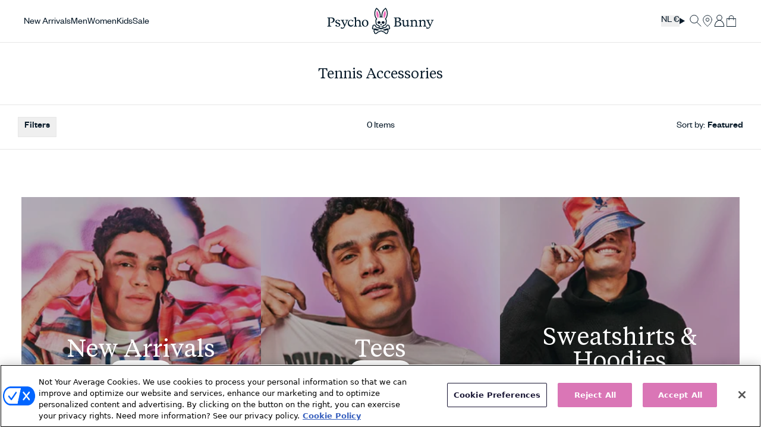

--- FILE ---
content_type: text/html; charset=utf-8
request_url: https://www.psychobunny.com/en-nl/products/kids-van-all-over-bunny-swim-trunk-kb1000028-507-lavendula?view=product-card&layout=none&variant=44108328796183
body_size: 4732
content:



  <script src="//www.psychobunny.com/cdn/shop/t/1199/assets/core-main-product.j8-Pnvwa.min.js" type="module" crossorigin="anonymous"></script>
  <link rel="modulepreload" href="//www.psychobunny.com/cdn/shop/t/1199/assets/BaseElement.CnYFQANE.min.js" crossorigin="anonymous">
  <link rel="modulepreload" href="//www.psychobunny.com/cdn/shop/t/1199/assets/variant-picker.Dsxm4yAP.min.js" crossorigin="anonymous">
  <link rel="modulepreload" href="//www.psychobunny.com/cdn/shop/t/1199/assets/quantity-input.yT90xio-.min.js" crossorigin="anonymous">
  <link rel="modulepreload" href="//www.psychobunny.com/cdn/shop/t/1199/assets/HTMLUpdateUtility.Dds8pz71.min.js" crossorigin="anonymous">
  <link rel="modulepreload" href="//www.psychobunny.com/cdn/shop/t/1199/assets/WithApiClient.sFEdfZm5.min.js" crossorigin="anonymous">
  <link rel="modulepreload" href="//www.psychobunny.com/cdn/shop/t/1199/assets/WithShopifyCart.eXP2hHbJ.min.js" crossorigin="anonymous">
  <link rel="modulepreload" href="//www.psychobunny.com/cdn/shop/t/1199/assets/custom-element.BhZVzxrc.min.js" crossorigin="anonymous">
  <link rel="modulepreload" href="//www.psychobunny.com/cdn/shop/t/1199/assets/property.CoOWCv8E.min.js" crossorigin="anonymous">
  <link rel="modulepreload" href="//www.psychobunny.com/cdn/shop/t/1199/assets/lit-element.D1QXZDXi.min.js" crossorigin="anonymous">
  <link rel="modulepreload" href="//www.psychobunny.com/cdn/shop/t/1199/assets/state.DSBX3JYf.min.js" crossorigin="anonymous">
  <link rel="modulepreload" href="//www.psychobunny.com/cdn/shop/t/1199/assets/ref.DnXmHtN0.min.js" crossorigin="anonymous">
  <link rel="modulepreload" href="//www.psychobunny.com/cdn/shop/t/1199/assets/directive-helpers.BVIbzvjn.min.js" crossorigin="anonymous">
  <link rel="modulepreload" href="//www.psychobunny.com/cdn/shop/t/1199/assets/directive.C_Rw-dL6.min.js" crossorigin="anonymous">
  <link rel="modulepreload" href="//www.psychobunny.com/cdn/shop/t/1199/assets/FormElement.iTWUB6ay.min.js" crossorigin="anonymous">
  <link rel="modulepreload" href="//www.psychobunny.com/cdn/shop/t/1199/assets/debounce.D6ZMjh7U.min.js" crossorigin="anonymous">
  <link rel="modulepreload" href="//www.psychobunny.com/cdn/shop/t/1199/assets/LiveRegionUtility.44lKd9Yx.min.js" crossorigin="anonymous">
  <link rel="modulepreload" href="//www.psychobunny.com/cdn/shop/t/1199/assets/aria-live-region-context.BZEtRCSs.min.js" crossorigin="anonymous">
  <link rel="modulepreload" href="//www.psychobunny.com/cdn/shop/t/1199/assets/create-context.89xeped_.min.js" crossorigin="anonymous">
  <link rel="modulepreload" href="//www.psychobunny.com/cdn/shop/t/1199/assets/firstFocusableElement.BqnhZP5g.min.js" crossorigin="anonymous">
  <link rel="modulepreload" href="//www.psychobunny.com/cdn/shop/t/1199/assets/index.CKJCYK2x.min.js" crossorigin="anonymous">
  <link rel="modulepreload" href="//www.psychobunny.com/cdn/shop/t/1199/assets/cart-sections.WoVMkNAv.min.js" crossorigin="anonymous">
  <link rel="modulepreload" href="//www.psychobunny.com/cdn/shop/t/1199/assets/consume.CHsRYPSi.min.js" crossorigin="anonymous">
  <link rel="modulepreload" href="//www.psychobunny.com/cdn/shop/t/1199/assets/context-request-event.CcEA9XIP.min.js" crossorigin="anonymous">


  <main-product
    
      section-id='product-card'
      id='product-card-8648827469847-0'
      product-url='/en-nl/products/kids-van-all-over-bunny-swim-trunk-kb1000028-507-lavendula'
      
        disable-focus-management='true'
      
    
    class='w-full group/product-card relative flex flex-col bg-white h-full [&.loading]:pointer-events-none'
    data-product-tags='capsule_01_26SP,category:Swimwear,cl-swatchgroup-KB1000028,collection:gifting,color:Purple,department:Kids,deposco_products,Employee Discount,Kids:toddler_sizes,pattern:Printed,product_class:Bottoms,product_status:In Season,product_status:New Arrivals,Season_spring_2026,size_guide-kids-swimwear,swimwear:Standard,UAE_jan28'
    data-product-url='/en-nl/products/kids-van-all-over-bunny-swim-trunk-kb1000028-507-lavendula'
  >
    <div class='aspect-[3/4] relative group/product-card-image group-hover:opacity-75 overflow-hidden'>
      <a
        class='block bg-gray-200 relative overflow-hidden h-full'
        href='/en-nl/products/kids-van-all-over-bunny-swim-trunk-kb1000028-507-lavendula'
        sub-section-id='product-card-main-image'
        data-product-url
      >
<img src="//www.psychobunny.com/cdn/shop/files/KB1000028-LAVA_1.webp?quality=80&amp;v=1768316009&amp;width=600" alt="KIDS VAN SWIM TRUNK - KB1000028" srcset="//www.psychobunny.com/cdn/shop/files/KB1000028-LAVA_1.webp?quality=80&amp;v=1768316009&amp;width=300 300w, //www.psychobunny.com/cdn/shop/files/KB1000028-LAVA_1.webp?quality=80&amp;v=1768316009&amp;width=500 500w" height="1870.0" loading="lazy" sizes="(min-width: 1600px) 500px, (min-width: 1440px) 300px, (min-width: 1024px) 33vw, 50vw" class="w-full block h-full w-full object-cover object-center object-cover" fetchpriority="low">

<img src="//www.psychobunny.com/cdn/shop/files/KB1000028-LAVA_2.webp?quality=80&amp;v=1768316009&amp;width=600" alt="KIDS VAN SWIM TRUNK - KB1000028" srcset="//www.psychobunny.com/cdn/shop/files/KB1000028-LAVA_2.webp?quality=80&amp;v=1768316009&amp;width=300 300w, //www.psychobunny.com/cdn/shop/files/KB1000028-LAVA_2.webp?quality=80&amp;v=1768316009&amp;width=500 500w" height="1870.0" loading="lazy" sizes="(min-width: 1600px) 500px, (min-width: 1440px) 300px, (min-width: 1024px) 33vw, 50vw" class="w-full block max-lg:hidden h-full w-full object-cover object-center group-hover/product-card-image:opacity-100 group-hover/product-card-image:z-1 transition duration-300 opacity-0 absolute inset-0 object-cover" fetchpriority="low">



  <div class='flex flex-wrap gap-2 absolute bottom-3 lg:top-md left-0 right-0 z-1'>
    
</div>


      </a>


<script>
  window.handlerScriptsDeferred = window.handlerScriptsDeferred || {};
  if (!window.handlerScriptsDeferred['  &lt;script src=&quot;//www.psychobunny.com/cdn/shop/t/1199/assets/core-quickshop-toggle.Cr1riteA.min.js&quot; type=&quot;module&quot; crossorigin=&quot;anonymous&quot;&gt;&lt;/script&gt;  &lt;link rel=&quot;modulepreload&quot; href=&quot;//www.psychobunny.com/cdn/shop/t/1199/assets/BaseElement.CnYFQANE.min.js&quot; crossorigin=&quot;anonymous&quot;&gt;  &lt;link rel=&quot;modulepreload&quot; href=&quot;//www.psychobunny.com/cdn/shop/t/1199/assets/lit-element.D1QXZDXi.min.js&quot; crossorigin=&quot;anonymous&quot;&gt;  &lt;link rel=&quot;modulepreload&quot; href=&quot;//www.psychobunny.com/cdn/shop/t/1199/assets/custom-element.BhZVzxrc.min.js&quot; crossorigin=&quot;anonymous&quot;&gt;  &lt;link rel=&quot;modulepreload&quot; href=&quot;//www.psychobunny.com/cdn/shop/t/1199/assets/property.CoOWCv8E.min.js&quot; crossorigin=&quot;anonymous&quot;&gt;']) {
    window.handlerScriptsDeferred['  &lt;script src=&quot;//www.psychobunny.com/cdn/shop/t/1199/assets/core-quickshop-toggle.Cr1riteA.min.js&quot; type=&quot;module&quot; crossorigin=&quot;anonymous&quot;&gt;&lt;/script&gt;  &lt;link rel=&quot;modulepreload&quot; href=&quot;//www.psychobunny.com/cdn/shop/t/1199/assets/BaseElement.CnYFQANE.min.js&quot; crossorigin=&quot;anonymous&quot;&gt;  &lt;link rel=&quot;modulepreload&quot; href=&quot;//www.psychobunny.com/cdn/shop/t/1199/assets/lit-element.D1QXZDXi.min.js&quot; crossorigin=&quot;anonymous&quot;&gt;  &lt;link rel=&quot;modulepreload&quot; href=&quot;//www.psychobunny.com/cdn/shop/t/1199/assets/custom-element.BhZVzxrc.min.js&quot; crossorigin=&quot;anonymous&quot;&gt;  &lt;link rel=&quot;modulepreload&quot; href=&quot;//www.psychobunny.com/cdn/shop/t/1199/assets/property.CoOWCv8E.min.js&quot; crossorigin=&quot;anonymous&quot;&gt;'] = function() {
      // 1️⃣ Decode the HTML entities
      const textarea = document.createElement('textarea');
      textarea.innerHTML = '  &lt;script src=&quot;//www.psychobunny.com/cdn/shop/t/1199/assets/core-quickshop-toggle.Cr1riteA.min.js&quot; type=&quot;module&quot; crossorigin=&quot;anonymous&quot;&gt;&lt;/script&gt;  &lt;link rel=&quot;modulepreload&quot; href=&quot;//www.psychobunny.com/cdn/shop/t/1199/assets/BaseElement.CnYFQANE.min.js&quot; crossorigin=&quot;anonymous&quot;&gt;  &lt;link rel=&quot;modulepreload&quot; href=&quot;//www.psychobunny.com/cdn/shop/t/1199/assets/lit-element.D1QXZDXi.min.js&quot; crossorigin=&quot;anonymous&quot;&gt;  &lt;link rel=&quot;modulepreload&quot; href=&quot;//www.psychobunny.com/cdn/shop/t/1199/assets/custom-element.BhZVzxrc.min.js&quot; crossorigin=&quot;anonymous&quot;&gt;  &lt;link rel=&quot;modulepreload&quot; href=&quot;//www.psychobunny.com/cdn/shop/t/1199/assets/property.CoOWCv8E.min.js&quot; crossorigin=&quot;anonymous&quot;&gt;';
      const decodedHTML = textarea.value;

      // 2️⃣ Parse it into DOM nodes
      const template = document.createElement('template');
      template.innerHTML = decodedHTML.trim();

      // 3️⃣ Append <link> and <script> properly
      template.content.querySelectorAll('link, script').forEach(node => {
        if (node.tagName === 'SCRIPT') {
          // Recreate the <script> element so it actually executes
          const s = document.createElement('script');
          for (const attr of node.attributes) s.setAttribute(attr.name, attr.value);
          s.textContent = node.textContent;
          document.body.appendChild(s);
        } else {
          document.head.appendChild(node);
        }
      });

      window.removeEventListener('mousemove', window.handlerScriptsDeferred['  &lt;script src=&quot;//www.psychobunny.com/cdn/shop/t/1199/assets/core-quickshop-toggle.Cr1riteA.min.js&quot; type=&quot;module&quot; crossorigin=&quot;anonymous&quot;&gt;&lt;/script&gt;  &lt;link rel=&quot;modulepreload&quot; href=&quot;//www.psychobunny.com/cdn/shop/t/1199/assets/BaseElement.CnYFQANE.min.js&quot; crossorigin=&quot;anonymous&quot;&gt;  &lt;link rel=&quot;modulepreload&quot; href=&quot;//www.psychobunny.com/cdn/shop/t/1199/assets/lit-element.D1QXZDXi.min.js&quot; crossorigin=&quot;anonymous&quot;&gt;  &lt;link rel=&quot;modulepreload&quot; href=&quot;//www.psychobunny.com/cdn/shop/t/1199/assets/custom-element.BhZVzxrc.min.js&quot; crossorigin=&quot;anonymous&quot;&gt;  &lt;link rel=&quot;modulepreload&quot; href=&quot;//www.psychobunny.com/cdn/shop/t/1199/assets/property.CoOWCv8E.min.js&quot; crossorigin=&quot;anonymous&quot;&gt;']);
      window.removeEventListener('mousedown', window.handlerScriptsDeferred['  &lt;script src=&quot;//www.psychobunny.com/cdn/shop/t/1199/assets/core-quickshop-toggle.Cr1riteA.min.js&quot; type=&quot;module&quot; crossorigin=&quot;anonymous&quot;&gt;&lt;/script&gt;  &lt;link rel=&quot;modulepreload&quot; href=&quot;//www.psychobunny.com/cdn/shop/t/1199/assets/BaseElement.CnYFQANE.min.js&quot; crossorigin=&quot;anonymous&quot;&gt;  &lt;link rel=&quot;modulepreload&quot; href=&quot;//www.psychobunny.com/cdn/shop/t/1199/assets/lit-element.D1QXZDXi.min.js&quot; crossorigin=&quot;anonymous&quot;&gt;  &lt;link rel=&quot;modulepreload&quot; href=&quot;//www.psychobunny.com/cdn/shop/t/1199/assets/custom-element.BhZVzxrc.min.js&quot; crossorigin=&quot;anonymous&quot;&gt;  &lt;link rel=&quot;modulepreload&quot; href=&quot;//www.psychobunny.com/cdn/shop/t/1199/assets/property.CoOWCv8E.min.js&quot; crossorigin=&quot;anonymous&quot;&gt;']);
      window.removeEventListener('keydown', window.handlerScriptsDeferred['  &lt;script src=&quot;//www.psychobunny.com/cdn/shop/t/1199/assets/core-quickshop-toggle.Cr1riteA.min.js&quot; type=&quot;module&quot; crossorigin=&quot;anonymous&quot;&gt;&lt;/script&gt;  &lt;link rel=&quot;modulepreload&quot; href=&quot;//www.psychobunny.com/cdn/shop/t/1199/assets/BaseElement.CnYFQANE.min.js&quot; crossorigin=&quot;anonymous&quot;&gt;  &lt;link rel=&quot;modulepreload&quot; href=&quot;//www.psychobunny.com/cdn/shop/t/1199/assets/lit-element.D1QXZDXi.min.js&quot; crossorigin=&quot;anonymous&quot;&gt;  &lt;link rel=&quot;modulepreload&quot; href=&quot;//www.psychobunny.com/cdn/shop/t/1199/assets/custom-element.BhZVzxrc.min.js&quot; crossorigin=&quot;anonymous&quot;&gt;  &lt;link rel=&quot;modulepreload&quot; href=&quot;//www.psychobunny.com/cdn/shop/t/1199/assets/property.CoOWCv8E.min.js&quot; crossorigin=&quot;anonymous&quot;&gt;']);
      window.removeEventListener('touchstart', window.handlerScriptsDeferred['  &lt;script src=&quot;//www.psychobunny.com/cdn/shop/t/1199/assets/core-quickshop-toggle.Cr1riteA.min.js&quot; type=&quot;module&quot; crossorigin=&quot;anonymous&quot;&gt;&lt;/script&gt;  &lt;link rel=&quot;modulepreload&quot; href=&quot;//www.psychobunny.com/cdn/shop/t/1199/assets/BaseElement.CnYFQANE.min.js&quot; crossorigin=&quot;anonymous&quot;&gt;  &lt;link rel=&quot;modulepreload&quot; href=&quot;//www.psychobunny.com/cdn/shop/t/1199/assets/lit-element.D1QXZDXi.min.js&quot; crossorigin=&quot;anonymous&quot;&gt;  &lt;link rel=&quot;modulepreload&quot; href=&quot;//www.psychobunny.com/cdn/shop/t/1199/assets/custom-element.BhZVzxrc.min.js&quot; crossorigin=&quot;anonymous&quot;&gt;  &lt;link rel=&quot;modulepreload&quot; href=&quot;//www.psychobunny.com/cdn/shop/t/1199/assets/property.CoOWCv8E.min.js&quot; crossorigin=&quot;anonymous&quot;&gt;']);
      window.removeEventListener('scroll', window.handlerScriptsDeferred['  &lt;script src=&quot;//www.psychobunny.com/cdn/shop/t/1199/assets/core-quickshop-toggle.Cr1riteA.min.js&quot; type=&quot;module&quot; crossorigin=&quot;anonymous&quot;&gt;&lt;/script&gt;  &lt;link rel=&quot;modulepreload&quot; href=&quot;//www.psychobunny.com/cdn/shop/t/1199/assets/BaseElement.CnYFQANE.min.js&quot; crossorigin=&quot;anonymous&quot;&gt;  &lt;link rel=&quot;modulepreload&quot; href=&quot;//www.psychobunny.com/cdn/shop/t/1199/assets/lit-element.D1QXZDXi.min.js&quot; crossorigin=&quot;anonymous&quot;&gt;  &lt;link rel=&quot;modulepreload&quot; href=&quot;//www.psychobunny.com/cdn/shop/t/1199/assets/custom-element.BhZVzxrc.min.js&quot; crossorigin=&quot;anonymous&quot;&gt;  &lt;link rel=&quot;modulepreload&quot; href=&quot;//www.psychobunny.com/cdn/shop/t/1199/assets/property.CoOWCv8E.min.js&quot; crossorigin=&quot;anonymous&quot;&gt;']);
    }
  
    document.addEventListener('DOMContentLoaded', window.handlerScriptsDeferred['  &lt;script src=&quot;//www.psychobunny.com/cdn/shop/t/1199/assets/core-quickshop-toggle.Cr1riteA.min.js&quot; type=&quot;module&quot; crossorigin=&quot;anonymous&quot;&gt;&lt;/script&gt;  &lt;link rel=&quot;modulepreload&quot; href=&quot;//www.psychobunny.com/cdn/shop/t/1199/assets/BaseElement.CnYFQANE.min.js&quot; crossorigin=&quot;anonymous&quot;&gt;  &lt;link rel=&quot;modulepreload&quot; href=&quot;//www.psychobunny.com/cdn/shop/t/1199/assets/lit-element.D1QXZDXi.min.js&quot; crossorigin=&quot;anonymous&quot;&gt;  &lt;link rel=&quot;modulepreload&quot; href=&quot;//www.psychobunny.com/cdn/shop/t/1199/assets/custom-element.BhZVzxrc.min.js&quot; crossorigin=&quot;anonymous&quot;&gt;  &lt;link rel=&quot;modulepreload&quot; href=&quot;//www.psychobunny.com/cdn/shop/t/1199/assets/property.CoOWCv8E.min.js&quot; crossorigin=&quot;anonymous&quot;&gt;']);
  
  }
</script>


<script>
  window.handlerScriptsDeferred = window.handlerScriptsDeferred || {};
  if (!window.handlerScriptsDeferred['  &lt;script src=&quot;//www.psychobunny.com/cdn/shop/t/1199/assets/core-swiper-with-media.D_QyPs96.min.js&quot; type=&quot;module&quot; crossorigin=&quot;anonymous&quot;&gt;&lt;/script&gt;  &lt;link rel=&quot;modulepreload&quot; href=&quot;//www.psychobunny.com/cdn/shop/t/1199/assets/SwiperElement.RCv3GC1b.min.js&quot; crossorigin=&quot;anonymous&quot;&gt;  &lt;link rel=&quot;modulepreload&quot; href=&quot;//www.psychobunny.com/cdn/shop/t/1199/assets/custom-element.BhZVzxrc.min.js&quot; crossorigin=&quot;anonymous&quot;&gt;  &lt;link rel=&quot;modulepreload&quot; href=&quot;//www.psychobunny.com/cdn/shop/t/1199/assets/lit-element.D1QXZDXi.min.js&quot; crossorigin=&quot;anonymous&quot;&gt;  &lt;link rel=&quot;modulepreload&quot; href=&quot;//www.psychobunny.com/cdn/shop/t/1199/assets/BaseElement.CnYFQANE.min.js&quot; crossorigin=&quot;anonymous&quot;&gt;  &lt;link rel=&quot;modulepreload&quot; href=&quot;//www.psychobunny.com/cdn/shop/t/1199/assets/query.CpiO8Lcb.min.js&quot; crossorigin=&quot;anonymous&quot;&gt;  &lt;link rel=&quot;modulepreload&quot; href=&quot;//www.psychobunny.com/cdn/shop/t/1199/assets/base.CShCMygk.min.js&quot; crossorigin=&quot;anonymous&quot;&gt;']) {
    window.handlerScriptsDeferred['  &lt;script src=&quot;//www.psychobunny.com/cdn/shop/t/1199/assets/core-swiper-with-media.D_QyPs96.min.js&quot; type=&quot;module&quot; crossorigin=&quot;anonymous&quot;&gt;&lt;/script&gt;  &lt;link rel=&quot;modulepreload&quot; href=&quot;//www.psychobunny.com/cdn/shop/t/1199/assets/SwiperElement.RCv3GC1b.min.js&quot; crossorigin=&quot;anonymous&quot;&gt;  &lt;link rel=&quot;modulepreload&quot; href=&quot;//www.psychobunny.com/cdn/shop/t/1199/assets/custom-element.BhZVzxrc.min.js&quot; crossorigin=&quot;anonymous&quot;&gt;  &lt;link rel=&quot;modulepreload&quot; href=&quot;//www.psychobunny.com/cdn/shop/t/1199/assets/lit-element.D1QXZDXi.min.js&quot; crossorigin=&quot;anonymous&quot;&gt;  &lt;link rel=&quot;modulepreload&quot; href=&quot;//www.psychobunny.com/cdn/shop/t/1199/assets/BaseElement.CnYFQANE.min.js&quot; crossorigin=&quot;anonymous&quot;&gt;  &lt;link rel=&quot;modulepreload&quot; href=&quot;//www.psychobunny.com/cdn/shop/t/1199/assets/query.CpiO8Lcb.min.js&quot; crossorigin=&quot;anonymous&quot;&gt;  &lt;link rel=&quot;modulepreload&quot; href=&quot;//www.psychobunny.com/cdn/shop/t/1199/assets/base.CShCMygk.min.js&quot; crossorigin=&quot;anonymous&quot;&gt;'] = function() {
      // 1️⃣ Decode the HTML entities
      const textarea = document.createElement('textarea');
      textarea.innerHTML = '  &lt;script src=&quot;//www.psychobunny.com/cdn/shop/t/1199/assets/core-swiper-with-media.D_QyPs96.min.js&quot; type=&quot;module&quot; crossorigin=&quot;anonymous&quot;&gt;&lt;/script&gt;  &lt;link rel=&quot;modulepreload&quot; href=&quot;//www.psychobunny.com/cdn/shop/t/1199/assets/SwiperElement.RCv3GC1b.min.js&quot; crossorigin=&quot;anonymous&quot;&gt;  &lt;link rel=&quot;modulepreload&quot; href=&quot;//www.psychobunny.com/cdn/shop/t/1199/assets/custom-element.BhZVzxrc.min.js&quot; crossorigin=&quot;anonymous&quot;&gt;  &lt;link rel=&quot;modulepreload&quot; href=&quot;//www.psychobunny.com/cdn/shop/t/1199/assets/lit-element.D1QXZDXi.min.js&quot; crossorigin=&quot;anonymous&quot;&gt;  &lt;link rel=&quot;modulepreload&quot; href=&quot;//www.psychobunny.com/cdn/shop/t/1199/assets/BaseElement.CnYFQANE.min.js&quot; crossorigin=&quot;anonymous&quot;&gt;  &lt;link rel=&quot;modulepreload&quot; href=&quot;//www.psychobunny.com/cdn/shop/t/1199/assets/query.CpiO8Lcb.min.js&quot; crossorigin=&quot;anonymous&quot;&gt;  &lt;link rel=&quot;modulepreload&quot; href=&quot;//www.psychobunny.com/cdn/shop/t/1199/assets/base.CShCMygk.min.js&quot; crossorigin=&quot;anonymous&quot;&gt;';
      const decodedHTML = textarea.value;

      // 2️⃣ Parse it into DOM nodes
      const template = document.createElement('template');
      template.innerHTML = decodedHTML.trim();

      // 3️⃣ Append <link> and <script> properly
      template.content.querySelectorAll('link, script').forEach(node => {
        if (node.tagName === 'SCRIPT') {
          // Recreate the <script> element so it actually executes
          const s = document.createElement('script');
          for (const attr of node.attributes) s.setAttribute(attr.name, attr.value);
          s.textContent = node.textContent;
          document.body.appendChild(s);
        } else {
          document.head.appendChild(node);
        }
      });

      window.removeEventListener('mousemove', window.handlerScriptsDeferred['  &lt;script src=&quot;//www.psychobunny.com/cdn/shop/t/1199/assets/core-swiper-with-media.D_QyPs96.min.js&quot; type=&quot;module&quot; crossorigin=&quot;anonymous&quot;&gt;&lt;/script&gt;  &lt;link rel=&quot;modulepreload&quot; href=&quot;//www.psychobunny.com/cdn/shop/t/1199/assets/SwiperElement.RCv3GC1b.min.js&quot; crossorigin=&quot;anonymous&quot;&gt;  &lt;link rel=&quot;modulepreload&quot; href=&quot;//www.psychobunny.com/cdn/shop/t/1199/assets/custom-element.BhZVzxrc.min.js&quot; crossorigin=&quot;anonymous&quot;&gt;  &lt;link rel=&quot;modulepreload&quot; href=&quot;//www.psychobunny.com/cdn/shop/t/1199/assets/lit-element.D1QXZDXi.min.js&quot; crossorigin=&quot;anonymous&quot;&gt;  &lt;link rel=&quot;modulepreload&quot; href=&quot;//www.psychobunny.com/cdn/shop/t/1199/assets/BaseElement.CnYFQANE.min.js&quot; crossorigin=&quot;anonymous&quot;&gt;  &lt;link rel=&quot;modulepreload&quot; href=&quot;//www.psychobunny.com/cdn/shop/t/1199/assets/query.CpiO8Lcb.min.js&quot; crossorigin=&quot;anonymous&quot;&gt;  &lt;link rel=&quot;modulepreload&quot; href=&quot;//www.psychobunny.com/cdn/shop/t/1199/assets/base.CShCMygk.min.js&quot; crossorigin=&quot;anonymous&quot;&gt;']);
      window.removeEventListener('mousedown', window.handlerScriptsDeferred['  &lt;script src=&quot;//www.psychobunny.com/cdn/shop/t/1199/assets/core-swiper-with-media.D_QyPs96.min.js&quot; type=&quot;module&quot; crossorigin=&quot;anonymous&quot;&gt;&lt;/script&gt;  &lt;link rel=&quot;modulepreload&quot; href=&quot;//www.psychobunny.com/cdn/shop/t/1199/assets/SwiperElement.RCv3GC1b.min.js&quot; crossorigin=&quot;anonymous&quot;&gt;  &lt;link rel=&quot;modulepreload&quot; href=&quot;//www.psychobunny.com/cdn/shop/t/1199/assets/custom-element.BhZVzxrc.min.js&quot; crossorigin=&quot;anonymous&quot;&gt;  &lt;link rel=&quot;modulepreload&quot; href=&quot;//www.psychobunny.com/cdn/shop/t/1199/assets/lit-element.D1QXZDXi.min.js&quot; crossorigin=&quot;anonymous&quot;&gt;  &lt;link rel=&quot;modulepreload&quot; href=&quot;//www.psychobunny.com/cdn/shop/t/1199/assets/BaseElement.CnYFQANE.min.js&quot; crossorigin=&quot;anonymous&quot;&gt;  &lt;link rel=&quot;modulepreload&quot; href=&quot;//www.psychobunny.com/cdn/shop/t/1199/assets/query.CpiO8Lcb.min.js&quot; crossorigin=&quot;anonymous&quot;&gt;  &lt;link rel=&quot;modulepreload&quot; href=&quot;//www.psychobunny.com/cdn/shop/t/1199/assets/base.CShCMygk.min.js&quot; crossorigin=&quot;anonymous&quot;&gt;']);
      window.removeEventListener('keydown', window.handlerScriptsDeferred['  &lt;script src=&quot;//www.psychobunny.com/cdn/shop/t/1199/assets/core-swiper-with-media.D_QyPs96.min.js&quot; type=&quot;module&quot; crossorigin=&quot;anonymous&quot;&gt;&lt;/script&gt;  &lt;link rel=&quot;modulepreload&quot; href=&quot;//www.psychobunny.com/cdn/shop/t/1199/assets/SwiperElement.RCv3GC1b.min.js&quot; crossorigin=&quot;anonymous&quot;&gt;  &lt;link rel=&quot;modulepreload&quot; href=&quot;//www.psychobunny.com/cdn/shop/t/1199/assets/custom-element.BhZVzxrc.min.js&quot; crossorigin=&quot;anonymous&quot;&gt;  &lt;link rel=&quot;modulepreload&quot; href=&quot;//www.psychobunny.com/cdn/shop/t/1199/assets/lit-element.D1QXZDXi.min.js&quot; crossorigin=&quot;anonymous&quot;&gt;  &lt;link rel=&quot;modulepreload&quot; href=&quot;//www.psychobunny.com/cdn/shop/t/1199/assets/BaseElement.CnYFQANE.min.js&quot; crossorigin=&quot;anonymous&quot;&gt;  &lt;link rel=&quot;modulepreload&quot; href=&quot;//www.psychobunny.com/cdn/shop/t/1199/assets/query.CpiO8Lcb.min.js&quot; crossorigin=&quot;anonymous&quot;&gt;  &lt;link rel=&quot;modulepreload&quot; href=&quot;//www.psychobunny.com/cdn/shop/t/1199/assets/base.CShCMygk.min.js&quot; crossorigin=&quot;anonymous&quot;&gt;']);
      window.removeEventListener('touchstart', window.handlerScriptsDeferred['  &lt;script src=&quot;//www.psychobunny.com/cdn/shop/t/1199/assets/core-swiper-with-media.D_QyPs96.min.js&quot; type=&quot;module&quot; crossorigin=&quot;anonymous&quot;&gt;&lt;/script&gt;  &lt;link rel=&quot;modulepreload&quot; href=&quot;//www.psychobunny.com/cdn/shop/t/1199/assets/SwiperElement.RCv3GC1b.min.js&quot; crossorigin=&quot;anonymous&quot;&gt;  &lt;link rel=&quot;modulepreload&quot; href=&quot;//www.psychobunny.com/cdn/shop/t/1199/assets/custom-element.BhZVzxrc.min.js&quot; crossorigin=&quot;anonymous&quot;&gt;  &lt;link rel=&quot;modulepreload&quot; href=&quot;//www.psychobunny.com/cdn/shop/t/1199/assets/lit-element.D1QXZDXi.min.js&quot; crossorigin=&quot;anonymous&quot;&gt;  &lt;link rel=&quot;modulepreload&quot; href=&quot;//www.psychobunny.com/cdn/shop/t/1199/assets/BaseElement.CnYFQANE.min.js&quot; crossorigin=&quot;anonymous&quot;&gt;  &lt;link rel=&quot;modulepreload&quot; href=&quot;//www.psychobunny.com/cdn/shop/t/1199/assets/query.CpiO8Lcb.min.js&quot; crossorigin=&quot;anonymous&quot;&gt;  &lt;link rel=&quot;modulepreload&quot; href=&quot;//www.psychobunny.com/cdn/shop/t/1199/assets/base.CShCMygk.min.js&quot; crossorigin=&quot;anonymous&quot;&gt;']);
      window.removeEventListener('scroll', window.handlerScriptsDeferred['  &lt;script src=&quot;//www.psychobunny.com/cdn/shop/t/1199/assets/core-swiper-with-media.D_QyPs96.min.js&quot; type=&quot;module&quot; crossorigin=&quot;anonymous&quot;&gt;&lt;/script&gt;  &lt;link rel=&quot;modulepreload&quot; href=&quot;//www.psychobunny.com/cdn/shop/t/1199/assets/SwiperElement.RCv3GC1b.min.js&quot; crossorigin=&quot;anonymous&quot;&gt;  &lt;link rel=&quot;modulepreload&quot; href=&quot;//www.psychobunny.com/cdn/shop/t/1199/assets/custom-element.BhZVzxrc.min.js&quot; crossorigin=&quot;anonymous&quot;&gt;  &lt;link rel=&quot;modulepreload&quot; href=&quot;//www.psychobunny.com/cdn/shop/t/1199/assets/lit-element.D1QXZDXi.min.js&quot; crossorigin=&quot;anonymous&quot;&gt;  &lt;link rel=&quot;modulepreload&quot; href=&quot;//www.psychobunny.com/cdn/shop/t/1199/assets/BaseElement.CnYFQANE.min.js&quot; crossorigin=&quot;anonymous&quot;&gt;  &lt;link rel=&quot;modulepreload&quot; href=&quot;//www.psychobunny.com/cdn/shop/t/1199/assets/query.CpiO8Lcb.min.js&quot; crossorigin=&quot;anonymous&quot;&gt;  &lt;link rel=&quot;modulepreload&quot; href=&quot;//www.psychobunny.com/cdn/shop/t/1199/assets/base.CShCMygk.min.js&quot; crossorigin=&quot;anonymous&quot;&gt;']);
    }
  
    document.addEventListener('DOMContentLoaded', window.handlerScriptsDeferred['  &lt;script src=&quot;//www.psychobunny.com/cdn/shop/t/1199/assets/core-swiper-with-media.D_QyPs96.min.js&quot; type=&quot;module&quot; crossorigin=&quot;anonymous&quot;&gt;&lt;/script&gt;  &lt;link rel=&quot;modulepreload&quot; href=&quot;//www.psychobunny.com/cdn/shop/t/1199/assets/SwiperElement.RCv3GC1b.min.js&quot; crossorigin=&quot;anonymous&quot;&gt;  &lt;link rel=&quot;modulepreload&quot; href=&quot;//www.psychobunny.com/cdn/shop/t/1199/assets/custom-element.BhZVzxrc.min.js&quot; crossorigin=&quot;anonymous&quot;&gt;  &lt;link rel=&quot;modulepreload&quot; href=&quot;//www.psychobunny.com/cdn/shop/t/1199/assets/lit-element.D1QXZDXi.min.js&quot; crossorigin=&quot;anonymous&quot;&gt;  &lt;link rel=&quot;modulepreload&quot; href=&quot;//www.psychobunny.com/cdn/shop/t/1199/assets/BaseElement.CnYFQANE.min.js&quot; crossorigin=&quot;anonymous&quot;&gt;  &lt;link rel=&quot;modulepreload&quot; href=&quot;//www.psychobunny.com/cdn/shop/t/1199/assets/query.CpiO8Lcb.min.js&quot; crossorigin=&quot;anonymous&quot;&gt;  &lt;link rel=&quot;modulepreload&quot; href=&quot;//www.psychobunny.com/cdn/shop/t/1199/assets/base.CShCMygk.min.js&quot; crossorigin=&quot;anonymous&quot;&gt;']);
  
  }
</script><quick-shop-toggle
          class='p-2 w-2xl h-2xl flex lg:hidden items-center justify-center rounded-full absolute top-0 right-0 z-10 opacity-100'
          product-url='/en-nl/products/kids-van-all-over-bunny-swim-trunk-kb1000028-507-lavendula'
          data-product-url
          sub-section-id='product-card-quick-view'
        >
          <div class='bg-p-white text-p-brand-01 w-lg h-lg rounded-full flex items-center justify-center'>
            <span class='sr-only'>Quick view</span>
            
<svg-icon
  src='icon-quick-view'
  class=''

  
    style='--icon-size: 14px;'
  

  
  
></svg-icon>

          </div>
        </quick-shop-toggle>


<div
  id='variant-selects-product-card-8648827469847-0'
  sub-section-id='product-card-size-variants'
  class='hidden lg:flex z-10 w-full group/quick-buy cursor-auto'
  data-variant-id='44108328796183'
  
>
  <div class='flex justify-start gap-md w-full'>
    


          <div
            class='
              flex justify-start overflow-auto absolute w-full bottom-0 left-0 group-hover/product-card-image:translate-y-0 group-hover/product-card-image:opacity-100 translate-y-full transition-all duration-300 opacity-0
              gap-md px-md pr-md bg-p-lightest
            '
          >
            
              
<div class='py-[18px] shrink-0 flex-grow-1 basis-auto '>
                  

<product-form
  class='group/product-form [&.loading_.loader-icon]:opacity-100 [&.loading_.loader-icon]:pointer-events-auto [&.loading_.button-text]:opacity-0'
>
  <div class='product-form__error-message-wrapper' role='alert' hidden>
<svg-icon
  src='icon-error'
  class=''

  

  
  
></svg-icon>
<span class='product-form__error-message'></span>
  </div><form method="post" action="/en-nl/cart/add" id="product-card-8648827469847-0product-form--0" accept-charset="UTF-8" class="group-[.loading]/product-form:pointer-events-none" enctype="multipart/form-data" novalidate="novalidate" data-type="add-to-cart-form"><input type="hidden" name="form_type" value="product" /><input type="hidden" name="utf8" value="✓" /><input
      type='hidden'
      name='id'
      class='hidden'
      value='44108328796183'
      
        disabled
      
    >

    <div class='grid grid-cols-1 gap-y-xs'>
      <button
        id='ProductSubmitButton-'
        type='submit'
        name='add'
        class='single-variant-button h-[14px] [&[disabled]]:opacity-50 [&[disabled]]:cursor-not-allowed relative'
        data-variant-id='44108328796183'
        
          disabled
        
      ><s class='text-body h-[14px] block line-through button-text opacity-100 transition-opacity duration-300'>2T</s><div class='loader-icon absolute w-5 h-5 top-[70%] left-1/2 -translate-x-1/2 -translate-y-1/2 flex items-center justify-center opacity-0 pointer-events-none transition-opacity duration-300'>
          <svg fill='currentColor' class='icon icon-loader' viewBox='0 0 24 24' xmlns='http://www.w3.org/2000/svg'>
            <path d="M12,1A11,11,0,1,0,23,12,11,11,0,0,0,12,1Zm0,19a8,8,0,1,1,8-8A8,8,0,0,1,12,20Z" opacity=".25"/><path d="M10.14,1.16a11,11,0,0,0-9,8.92A1.59,1.59,0,0,0,2.46,12,1.52,1.52,0,0,0,4.11,10.7a8,8,0,0,1,6.66-6.61A1.42,1.42,0,0,0,12,2.69h0A1.57,1.57,0,0,0,10.14,1.16Z"><animateTransform attributeName="transform" type="rotate" dur="0.75s" values="0 12 12;360 12 12" repeatCount="indefinite"/></path>
          </svg>
        </div>
      </button>
    </div><input type="hidden" name="product-id" value="8648827469847" /></form></product-form>

                </div>
              
<div class='py-[18px] shrink-0 flex-grow-1 basis-auto '>
                  

<product-form
  class='group/product-form [&.loading_.loader-icon]:opacity-100 [&.loading_.loader-icon]:pointer-events-auto [&.loading_.button-text]:opacity-0'
>
  <div class='product-form__error-message-wrapper' role='alert' hidden>
<svg-icon
  src='icon-error'
  class=''

  

  
  
></svg-icon>
<span class='product-form__error-message'></span>
  </div><form method="post" action="/en-nl/cart/add" id="product-card-8648827469847-0product-form--0" accept-charset="UTF-8" class="group-[.loading]/product-form:pointer-events-none" enctype="multipart/form-data" novalidate="novalidate" data-type="add-to-cart-form"><input type="hidden" name="form_type" value="product" /><input type="hidden" name="utf8" value="✓" /><input
      type='hidden'
      name='id'
      class='hidden'
      value='44108328828951'
      
        disabled
      
    >

    <div class='grid grid-cols-1 gap-y-xs'>
      <button
        id='ProductSubmitButton-'
        type='submit'
        name='add'
        class='single-variant-button h-[14px] [&[disabled]]:opacity-50 [&[disabled]]:cursor-not-allowed relative'
        data-variant-id='44108328828951'
        
          disabled
        
      ><s class='text-body h-[14px] block line-through button-text opacity-100 transition-opacity duration-300'>3T</s><div class='loader-icon absolute w-5 h-5 top-[70%] left-1/2 -translate-x-1/2 -translate-y-1/2 flex items-center justify-center opacity-0 pointer-events-none transition-opacity duration-300'>
          <svg fill='currentColor' class='icon icon-loader' viewBox='0 0 24 24' xmlns='http://www.w3.org/2000/svg'>
            <path d="M12,1A11,11,0,1,0,23,12,11,11,0,0,0,12,1Zm0,19a8,8,0,1,1,8-8A8,8,0,0,1,12,20Z" opacity=".25"/><path d="M10.14,1.16a11,11,0,0,0-9,8.92A1.59,1.59,0,0,0,2.46,12,1.52,1.52,0,0,0,4.11,10.7a8,8,0,0,1,6.66-6.61A1.42,1.42,0,0,0,12,2.69h0A1.57,1.57,0,0,0,10.14,1.16Z"><animateTransform attributeName="transform" type="rotate" dur="0.75s" values="0 12 12;360 12 12" repeatCount="indefinite"/></path>
          </svg>
        </div>
      </button>
    </div><input type="hidden" name="product-id" value="8648827469847" /></form></product-form>

                </div>
              
<div class='py-[18px] shrink-0 flex-grow-1 basis-auto '>
                  

<product-form
  class='group/product-form [&.loading_.loader-icon]:opacity-100 [&.loading_.loader-icon]:pointer-events-auto [&.loading_.button-text]:opacity-0'
>
  <div class='product-form__error-message-wrapper' role='alert' hidden>
<svg-icon
  src='icon-error'
  class=''

  

  
  
></svg-icon>
<span class='product-form__error-message'></span>
  </div><form method="post" action="/en-nl/cart/add" id="product-card-8648827469847-0product-form--0" accept-charset="UTF-8" class="group-[.loading]/product-form:pointer-events-none" enctype="multipart/form-data" novalidate="novalidate" data-type="add-to-cart-form"><input type="hidden" name="form_type" value="product" /><input type="hidden" name="utf8" value="✓" /><input
      type='hidden'
      name='id'
      class='hidden'
      value='44108328861719'
      
    >

    <div class='grid grid-cols-1 gap-y-xs'>
      <button
        id='ProductSubmitButton-'
        type='submit'
        name='add'
        class='single-variant-button h-[14px] [&[disabled]]:opacity-50 [&[disabled]]:cursor-not-allowed relative'
        data-variant-id='44108328861719'
        
      ><span class='text-body h-[14px] block button-text opacity-100 transition-opacity duration-300'>4T</span><div class='loader-icon absolute w-5 h-5 top-[70%] left-1/2 -translate-x-1/2 -translate-y-1/2 flex items-center justify-center opacity-0 pointer-events-none transition-opacity duration-300'>
          <svg fill='currentColor' class='icon icon-loader' viewBox='0 0 24 24' xmlns='http://www.w3.org/2000/svg'>
            <path d="M12,1A11,11,0,1,0,23,12,11,11,0,0,0,12,1Zm0,19a8,8,0,1,1,8-8A8,8,0,0,1,12,20Z" opacity=".25"/><path d="M10.14,1.16a11,11,0,0,0-9,8.92A1.59,1.59,0,0,0,2.46,12,1.52,1.52,0,0,0,4.11,10.7a8,8,0,0,1,6.66-6.61A1.42,1.42,0,0,0,12,2.69h0A1.57,1.57,0,0,0,10.14,1.16Z"><animateTransform attributeName="transform" type="rotate" dur="0.75s" values="0 12 12;360 12 12" repeatCount="indefinite"/></path>
          </svg>
        </div>
      </button>
    </div><input type="hidden" name="product-id" value="8648827469847" /></form></product-form>

                </div>
              
<div class='py-[18px] shrink-0 flex-grow-1 basis-auto '>
                  

<product-form
  class='group/product-form [&.loading_.loader-icon]:opacity-100 [&.loading_.loader-icon]:pointer-events-auto [&.loading_.button-text]:opacity-0'
>
  <div class='product-form__error-message-wrapper' role='alert' hidden>
<svg-icon
  src='icon-error'
  class=''

  

  
  
></svg-icon>
<span class='product-form__error-message'></span>
  </div><form method="post" action="/en-nl/cart/add" id="product-card-8648827469847-0product-form--0" accept-charset="UTF-8" class="group-[.loading]/product-form:pointer-events-none" enctype="multipart/form-data" novalidate="novalidate" data-type="add-to-cart-form"><input type="hidden" name="form_type" value="product" /><input type="hidden" name="utf8" value="✓" /><input
      type='hidden'
      name='id'
      class='hidden'
      value='44108328894487'
      
    >

    <div class='grid grid-cols-1 gap-y-xs'>
      <button
        id='ProductSubmitButton-'
        type='submit'
        name='add'
        class='single-variant-button h-[14px] [&[disabled]]:opacity-50 [&[disabled]]:cursor-not-allowed relative'
        data-variant-id='44108328894487'
        
      ><span class='text-body h-[14px] block button-text opacity-100 transition-opacity duration-300'>XS/5-6</span><div class='loader-icon absolute w-5 h-5 top-[70%] left-1/2 -translate-x-1/2 -translate-y-1/2 flex items-center justify-center opacity-0 pointer-events-none transition-opacity duration-300'>
          <svg fill='currentColor' class='icon icon-loader' viewBox='0 0 24 24' xmlns='http://www.w3.org/2000/svg'>
            <path d="M12,1A11,11,0,1,0,23,12,11,11,0,0,0,12,1Zm0,19a8,8,0,1,1,8-8A8,8,0,0,1,12,20Z" opacity=".25"/><path d="M10.14,1.16a11,11,0,0,0-9,8.92A1.59,1.59,0,0,0,2.46,12,1.52,1.52,0,0,0,4.11,10.7a8,8,0,0,1,6.66-6.61A1.42,1.42,0,0,0,12,2.69h0A1.57,1.57,0,0,0,10.14,1.16Z"><animateTransform attributeName="transform" type="rotate" dur="0.75s" values="0 12 12;360 12 12" repeatCount="indefinite"/></path>
          </svg>
        </div>
      </button>
    </div><input type="hidden" name="product-id" value="8648827469847" /></form></product-form>

                </div>
              
<div class='py-[18px] shrink-0 flex-grow-1 basis-auto '>
                  

<product-form
  class='group/product-form [&.loading_.loader-icon]:opacity-100 [&.loading_.loader-icon]:pointer-events-auto [&.loading_.button-text]:opacity-0'
>
  <div class='product-form__error-message-wrapper' role='alert' hidden>
<svg-icon
  src='icon-error'
  class=''

  

  
  
></svg-icon>
<span class='product-form__error-message'></span>
  </div><form method="post" action="/en-nl/cart/add" id="product-card-8648827469847-0product-form--0" accept-charset="UTF-8" class="group-[.loading]/product-form:pointer-events-none" enctype="multipart/form-data" novalidate="novalidate" data-type="add-to-cart-form"><input type="hidden" name="form_type" value="product" /><input type="hidden" name="utf8" value="✓" /><input
      type='hidden'
      name='id'
      class='hidden'
      value='44108328927255'
      
    >

    <div class='grid grid-cols-1 gap-y-xs'>
      <button
        id='ProductSubmitButton-'
        type='submit'
        name='add'
        class='single-variant-button h-[14px] [&[disabled]]:opacity-50 [&[disabled]]:cursor-not-allowed relative'
        data-variant-id='44108328927255'
        
      ><span class='text-body h-[14px] block button-text opacity-100 transition-opacity duration-300'>S/7-8</span><div class='loader-icon absolute w-5 h-5 top-[70%] left-1/2 -translate-x-1/2 -translate-y-1/2 flex items-center justify-center opacity-0 pointer-events-none transition-opacity duration-300'>
          <svg fill='currentColor' class='icon icon-loader' viewBox='0 0 24 24' xmlns='http://www.w3.org/2000/svg'>
            <path d="M12,1A11,11,0,1,0,23,12,11,11,0,0,0,12,1Zm0,19a8,8,0,1,1,8-8A8,8,0,0,1,12,20Z" opacity=".25"/><path d="M10.14,1.16a11,11,0,0,0-9,8.92A1.59,1.59,0,0,0,2.46,12,1.52,1.52,0,0,0,4.11,10.7a8,8,0,0,1,6.66-6.61A1.42,1.42,0,0,0,12,2.69h0A1.57,1.57,0,0,0,10.14,1.16Z"><animateTransform attributeName="transform" type="rotate" dur="0.75s" values="0 12 12;360 12 12" repeatCount="indefinite"/></path>
          </svg>
        </div>
      </button>
    </div><input type="hidden" name="product-id" value="8648827469847" /></form></product-form>

                </div>
              
<div class='py-[18px] shrink-0 flex-grow-1 basis-auto '>
                  

<product-form
  class='group/product-form [&.loading_.loader-icon]:opacity-100 [&.loading_.loader-icon]:pointer-events-auto [&.loading_.button-text]:opacity-0'
>
  <div class='product-form__error-message-wrapper' role='alert' hidden>
<svg-icon
  src='icon-error'
  class=''

  

  
  
></svg-icon>
<span class='product-form__error-message'></span>
  </div><form method="post" action="/en-nl/cart/add" id="product-card-8648827469847-0product-form--0" accept-charset="UTF-8" class="group-[.loading]/product-form:pointer-events-none" enctype="multipart/form-data" novalidate="novalidate" data-type="add-to-cart-form"><input type="hidden" name="form_type" value="product" /><input type="hidden" name="utf8" value="✓" /><input
      type='hidden'
      name='id'
      class='hidden'
      value='44108328960023'
      
    >

    <div class='grid grid-cols-1 gap-y-xs'>
      <button
        id='ProductSubmitButton-'
        type='submit'
        name='add'
        class='single-variant-button h-[14px] [&[disabled]]:opacity-50 [&[disabled]]:cursor-not-allowed relative'
        data-variant-id='44108328960023'
        
      ><span class='text-body h-[14px] block button-text opacity-100 transition-opacity duration-300'>M/10-12</span><div class='loader-icon absolute w-5 h-5 top-[70%] left-1/2 -translate-x-1/2 -translate-y-1/2 flex items-center justify-center opacity-0 pointer-events-none transition-opacity duration-300'>
          <svg fill='currentColor' class='icon icon-loader' viewBox='0 0 24 24' xmlns='http://www.w3.org/2000/svg'>
            <path d="M12,1A11,11,0,1,0,23,12,11,11,0,0,0,12,1Zm0,19a8,8,0,1,1,8-8A8,8,0,0,1,12,20Z" opacity=".25"/><path d="M10.14,1.16a11,11,0,0,0-9,8.92A1.59,1.59,0,0,0,2.46,12,1.52,1.52,0,0,0,4.11,10.7a8,8,0,0,1,6.66-6.61A1.42,1.42,0,0,0,12,2.69h0A1.57,1.57,0,0,0,10.14,1.16Z"><animateTransform attributeName="transform" type="rotate" dur="0.75s" values="0 12 12;360 12 12" repeatCount="indefinite"/></path>
          </svg>
        </div>
      </button>
    </div><input type="hidden" name="product-id" value="8648827469847" /></form></product-form>

                </div>
              
<div class='py-[18px] shrink-0 flex-grow-1 basis-auto '>
                  

<product-form
  class='group/product-form [&.loading_.loader-icon]:opacity-100 [&.loading_.loader-icon]:pointer-events-auto [&.loading_.button-text]:opacity-0'
>
  <div class='product-form__error-message-wrapper' role='alert' hidden>
<svg-icon
  src='icon-error'
  class=''

  

  
  
></svg-icon>
<span class='product-form__error-message'></span>
  </div><form method="post" action="/en-nl/cart/add" id="product-card-8648827469847-0product-form--0" accept-charset="UTF-8" class="group-[.loading]/product-form:pointer-events-none" enctype="multipart/form-data" novalidate="novalidate" data-type="add-to-cart-form"><input type="hidden" name="form_type" value="product" /><input type="hidden" name="utf8" value="✓" /><input
      type='hidden'
      name='id'
      class='hidden'
      value='44108328992791'
      
    >

    <div class='grid grid-cols-1 gap-y-xs'>
      <button
        id='ProductSubmitButton-'
        type='submit'
        name='add'
        class='single-variant-button h-[14px] [&[disabled]]:opacity-50 [&[disabled]]:cursor-not-allowed relative'
        data-variant-id='44108328992791'
        
      ><span class='text-body h-[14px] block button-text opacity-100 transition-opacity duration-300'>L/14-16</span><div class='loader-icon absolute w-5 h-5 top-[70%] left-1/2 -translate-x-1/2 -translate-y-1/2 flex items-center justify-center opacity-0 pointer-events-none transition-opacity duration-300'>
          <svg fill='currentColor' class='icon icon-loader' viewBox='0 0 24 24' xmlns='http://www.w3.org/2000/svg'>
            <path d="M12,1A11,11,0,1,0,23,12,11,11,0,0,0,12,1Zm0,19a8,8,0,1,1,8-8A8,8,0,0,1,12,20Z" opacity=".25"/><path d="M10.14,1.16a11,11,0,0,0-9,8.92A1.59,1.59,0,0,0,2.46,12,1.52,1.52,0,0,0,4.11,10.7a8,8,0,0,1,6.66-6.61A1.42,1.42,0,0,0,12,2.69h0A1.57,1.57,0,0,0,10.14,1.16Z"><animateTransform attributeName="transform" type="rotate" dur="0.75s" values="0 12 12;360 12 12" repeatCount="indefinite"/></path>
          </svg>
        </div>
      </button>
    </div><input type="hidden" name="product-id" value="8648827469847" /></form></product-form>

                </div>
              
<div class='py-[18px] shrink-0 flex-grow-1 basis-auto '>
                  

<product-form
  class='group/product-form [&.loading_.loader-icon]:opacity-100 [&.loading_.loader-icon]:pointer-events-auto [&.loading_.button-text]:opacity-0'
>
  <div class='product-form__error-message-wrapper' role='alert' hidden>
<svg-icon
  src='icon-error'
  class=''

  

  
  
></svg-icon>
<span class='product-form__error-message'></span>
  </div><form method="post" action="/en-nl/cart/add" id="product-card-8648827469847-0product-form--0" accept-charset="UTF-8" class="group-[.loading]/product-form:pointer-events-none" enctype="multipart/form-data" novalidate="novalidate" data-type="add-to-cart-form"><input type="hidden" name="form_type" value="product" /><input type="hidden" name="utf8" value="✓" /><input
      type='hidden'
      name='id'
      class='hidden'
      value='44108329025559'
      
        disabled
      
    >

    <div class='grid grid-cols-1 gap-y-xs'>
      <button
        id='ProductSubmitButton-'
        type='submit'
        name='add'
        class='single-variant-button h-[14px] [&[disabled]]:opacity-50 [&[disabled]]:cursor-not-allowed relative'
        data-variant-id='44108329025559'
        
          disabled
        
      ><s class='text-body h-[14px] block line-through button-text opacity-100 transition-opacity duration-300'>XL/18-20</s><div class='loader-icon absolute w-5 h-5 top-[70%] left-1/2 -translate-x-1/2 -translate-y-1/2 flex items-center justify-center opacity-0 pointer-events-none transition-opacity duration-300'>
          <svg fill='currentColor' class='icon icon-loader' viewBox='0 0 24 24' xmlns='http://www.w3.org/2000/svg'>
            <path d="M12,1A11,11,0,1,0,23,12,11,11,0,0,0,12,1Zm0,19a8,8,0,1,1,8-8A8,8,0,0,1,12,20Z" opacity=".25"/><path d="M10.14,1.16a11,11,0,0,0-9,8.92A1.59,1.59,0,0,0,2.46,12,1.52,1.52,0,0,0,4.11,10.7a8,8,0,0,1,6.66-6.61A1.42,1.42,0,0,0,12,2.69h0A1.57,1.57,0,0,0,10.14,1.16Z"><animateTransform attributeName="transform" type="rotate" dur="0.75s" values="0 12 12;360 12 12" repeatCount="indefinite"/></path>
          </svg>
        </div>
      </button>
    </div><input type="hidden" name="product-id" value="8648827469847" /></form></product-form>

                </div>
              
            
          </div>
        

  </div>
</div>

    </div>

    <div class='flex flex-col flex-1 pt-sm space-y-xs'>
      <h3 class='text-heading-6 font-light text-t-brand-primary capitalize' sub-section-id='product-card-title'>
        <a href='/en-nl/products/kids-van-all-over-bunny-swim-trunk-kb1000028-507-lavendula' data-product-url>Kids van swim trunk
        </a>
      </h3>

      
<div class='flex flex-1 flex-col gap-y-sm pb-2xs '>

    <div
      class='
        inline-flex flex-wrap gap-xs justify-start items-center group/price text-body-light text-t-brand-primary max-sm:leading-none sm:h-[14px] block
 price--sold-out show-badge'
      sub-section-id="product-card-price"
    >
      <div class='inline-flex gap-x-2xs'><div class='group-[.on-sale]/price:hidden'><span class='sr-only'>Regular price</span>
            <span class='text-body-light text-t-brand-primary max-sm:leading-none sm:h-[14px] block'>
              €63,00
            </span></div>
        <div class='hidden group-[.on-sale]/price:flex items-center gap-x-xs flex-wrap'>
          <span class='sr-only'>Sale price</span>
          <span class='text-body-light text-t-brand-primary max-sm:leading-none sm:h-[14px] block'>
            €63,00
          </span>
          
        </div>
        <small class='caption hidden'>
          <span class='sr-only'>Unit price</span>
          <span class='text-body-light text-t-brand-primary max-sm:leading-none sm:h-[14px] block'>
            <span></span>
            <span aria-hidden='true'>/</span>
            <span class='sr-only'>&nbsp;per&nbsp;</span>
            <span>
            </span>
          </span>
        </small>
      </div>

        
</div>
  






  


  <script src="//www.psychobunny.com/cdn/shop/t/1199/assets/core-tabs.C1JCV_uY.min.js" type="module" crossorigin="anonymous"></script>
  <link rel="modulepreload" href="//www.psychobunny.com/cdn/shop/t/1199/assets/BaseElement.CnYFQANE.min.js" crossorigin="anonymous">
  <link rel="modulepreload" href="//www.psychobunny.com/cdn/shop/t/1199/assets/custom-element.BhZVzxrc.min.js" crossorigin="anonymous">
  <link rel="modulepreload" href="//www.psychobunny.com/cdn/shop/t/1199/assets/lit-element.D1QXZDXi.min.js" crossorigin="anonymous">
  <link rel="modulepreload" href="//www.psychobunny.com/cdn/shop/t/1199/assets/query-all.D646pH-D.min.js" crossorigin="anonymous">
  <link rel="modulepreload" href="//www.psychobunny.com/cdn/shop/t/1199/assets/base.CShCMygk.min.js" crossorigin="anonymous">


  <variant-picker
    id='variant-selects-product-card-8648827469847-0'
    class='grid grid-cols-1 gap-y-sm '
    sub-section-id='product-card-sibling-selector'
    
  >
    
<fieldset class='grid grid-cols-1 gap-y-xs'>
      
        <div class='flex gap-x-xs flex-wrap gap-y-2.5 items-center'>





<div class='group/swatch sibling-swatch-kids' data-sibling-handle='kids'>
  <input
    type='radio'
    id='product-card-8648827469847-0sibling--kids-van-all-over-bunny-swim-trunk-kb1000028-507-lavendula###uid###'
    name='sibling-picker-product-card-8648827469847-0'
    value='kids-van-all-over-bunny-swim-trunk-kb1000028-507-lavendula-product-card-8648827469847-0'
    form=''
    class='sr-only sibling-input-kids  is-checked '
    
      checked
    
    
    
      data-product-url="/en-nl/products/kids-van-all-over-bunny-swim-trunk-kb1000028-507-lavendula"
  data-option-value-id="44108328796183"
  data-variant-id="44108328796183"
  data-variant-available="false"
    
  >
  <label
    for='product-card-8648827469847-0sibling--kids-van-all-over-bunny-swim-trunk-kb1000028-507-lavendula###uid###'
    title='kids-van-all-over-bunny-swim-trunk-kb1000028-507-lavendula-product-card-8648827469847-0'
    class='caption relative sibling-swatch-label'
    role='button'
    tabindex='0'
    
  >
    

    
    <span
      class='
      block relative max-w-full aspect-square bg-cover hover:border-p-brand-01 bg-origin-border rounded-full border border-solid border-t-border w-[var(--swatch--size,_20px)] h-[var(--swatch--size,_20px)] bg-[position:var(--swatch-focal-point,_initial)] bg-[--swatch--background] transition duration-300 ease-in-out cursor-pointer group-has-[.is-checked]/swatch:ring-1  ring-p-black  ring-offset-2 group-focus-within/swatch:ring-2  group-focus-within/swatch:ring-p-black  group-focus-within/swatch:ring-offset-2
      
      sibling-span-kids'
      
        style='background-image: url(//www.psychobunny.com/cdn/shop/files/LAVA_SW.jpg?v=1767043366&width=30); --swatch--background: black; '
      
    ></span>
    

    
  </label>
</div>

      
      

      
    </div>

    </fieldset>

    <script type='application/json' data-selected-variant>
      {"id":44108328796183,"title":"507 LAVENDULA \/ 2T","option1":"507 LAVENDULA","option2":"2T","option3":null,"sku":"990308520884","requires_shipping":true,"taxable":true,"featured_image":null,"available":false,"name":"KIDS VAN SWIM TRUNK - KB1000028 - 507 LAVENDULA \/ 2T","public_title":"507 LAVENDULA \/ 2T","options":["507 LAVENDULA","2T"],"price":6300,"weight":0,"compare_at_price":6300,"inventory_quantity":0,"inventory_management":"shopify","inventory_policy":"deny","barcode":"990308520884","requires_selling_plan":false,"selling_plan_allocations":[],"quantity_rule":{"min":1,"max":null,"increment":1}}
    </script>
  </variant-picker>


      </div></div>
  </main-product>
<script>(function(){function c(){var b=a.contentDocument||a.contentWindow.document;if(b){var d=b.createElement('script');d.innerHTML="window.__CF$cv$params={r:'9c82660fc833f54b',t:'MTc3MDEyNjY0MS4wMDAwMDA='};var a=document.createElement('script');a.nonce='';a.src='/cdn-cgi/challenge-platform/scripts/jsd/main.js';document.getElementsByTagName('head')[0].appendChild(a);";b.getElementsByTagName('head')[0].appendChild(d)}}if(document.body){var a=document.createElement('iframe');a.height=1;a.width=1;a.style.position='absolute';a.style.top=0;a.style.left=0;a.style.border='none';a.style.visibility='hidden';document.body.appendChild(a);if('loading'!==document.readyState)c();else if(window.addEventListener)document.addEventListener('DOMContentLoaded',c);else{var e=document.onreadystatechange||function(){};document.onreadystatechange=function(b){e(b);'loading'!==document.readyState&&(document.onreadystatechange=e,c())}}}})();</script>

--- FILE ---
content_type: text/html; charset=utf-8
request_url: https://www.psychobunny.com/en-nl/products/mens-zal-pb-graphic-tee-mt0200256-508-orchid?view=product-card&layout=none&variant=43481458966551
body_size: 5952
content:



  <script src="//www.psychobunny.com/cdn/shop/t/1199/assets/core-main-product.j8-Pnvwa.min.js" type="module" crossorigin="anonymous"></script>
  <link rel="modulepreload" href="//www.psychobunny.com/cdn/shop/t/1199/assets/BaseElement.CnYFQANE.min.js" crossorigin="anonymous">
  <link rel="modulepreload" href="//www.psychobunny.com/cdn/shop/t/1199/assets/variant-picker.Dsxm4yAP.min.js" crossorigin="anonymous">
  <link rel="modulepreload" href="//www.psychobunny.com/cdn/shop/t/1199/assets/quantity-input.yT90xio-.min.js" crossorigin="anonymous">
  <link rel="modulepreload" href="//www.psychobunny.com/cdn/shop/t/1199/assets/HTMLUpdateUtility.Dds8pz71.min.js" crossorigin="anonymous">
  <link rel="modulepreload" href="//www.psychobunny.com/cdn/shop/t/1199/assets/WithApiClient.sFEdfZm5.min.js" crossorigin="anonymous">
  <link rel="modulepreload" href="//www.psychobunny.com/cdn/shop/t/1199/assets/WithShopifyCart.eXP2hHbJ.min.js" crossorigin="anonymous">
  <link rel="modulepreload" href="//www.psychobunny.com/cdn/shop/t/1199/assets/custom-element.BhZVzxrc.min.js" crossorigin="anonymous">
  <link rel="modulepreload" href="//www.psychobunny.com/cdn/shop/t/1199/assets/property.CoOWCv8E.min.js" crossorigin="anonymous">
  <link rel="modulepreload" href="//www.psychobunny.com/cdn/shop/t/1199/assets/lit-element.D1QXZDXi.min.js" crossorigin="anonymous">
  <link rel="modulepreload" href="//www.psychobunny.com/cdn/shop/t/1199/assets/state.DSBX3JYf.min.js" crossorigin="anonymous">
  <link rel="modulepreload" href="//www.psychobunny.com/cdn/shop/t/1199/assets/ref.DnXmHtN0.min.js" crossorigin="anonymous">
  <link rel="modulepreload" href="//www.psychobunny.com/cdn/shop/t/1199/assets/directive-helpers.BVIbzvjn.min.js" crossorigin="anonymous">
  <link rel="modulepreload" href="//www.psychobunny.com/cdn/shop/t/1199/assets/directive.C_Rw-dL6.min.js" crossorigin="anonymous">
  <link rel="modulepreload" href="//www.psychobunny.com/cdn/shop/t/1199/assets/FormElement.iTWUB6ay.min.js" crossorigin="anonymous">
  <link rel="modulepreload" href="//www.psychobunny.com/cdn/shop/t/1199/assets/debounce.D6ZMjh7U.min.js" crossorigin="anonymous">
  <link rel="modulepreload" href="//www.psychobunny.com/cdn/shop/t/1199/assets/LiveRegionUtility.44lKd9Yx.min.js" crossorigin="anonymous">
  <link rel="modulepreload" href="//www.psychobunny.com/cdn/shop/t/1199/assets/aria-live-region-context.BZEtRCSs.min.js" crossorigin="anonymous">
  <link rel="modulepreload" href="//www.psychobunny.com/cdn/shop/t/1199/assets/create-context.89xeped_.min.js" crossorigin="anonymous">
  <link rel="modulepreload" href="//www.psychobunny.com/cdn/shop/t/1199/assets/firstFocusableElement.BqnhZP5g.min.js" crossorigin="anonymous">
  <link rel="modulepreload" href="//www.psychobunny.com/cdn/shop/t/1199/assets/index.CKJCYK2x.min.js" crossorigin="anonymous">
  <link rel="modulepreload" href="//www.psychobunny.com/cdn/shop/t/1199/assets/cart-sections.WoVMkNAv.min.js" crossorigin="anonymous">
  <link rel="modulepreload" href="//www.psychobunny.com/cdn/shop/t/1199/assets/consume.CHsRYPSi.min.js" crossorigin="anonymous">
  <link rel="modulepreload" href="//www.psychobunny.com/cdn/shop/t/1199/assets/context-request-event.CcEA9XIP.min.js" crossorigin="anonymous">


  <main-product
    
      section-id='product-card'
      id='product-card-8189037084695-0'
      product-url='/en-nl/products/mens-zal-pb-graphic-tee-mt0200256-508-orchid'
      
        disable-focus-management='true'
      
    
    class='w-full group/product-card relative flex flex-col bg-white h-full [&.loading]:pointer-events-none'
    data-product-tags='added_bogo-dec16,BF25_AddedNovember24,BF25_badge,BF30_2025,BF30_2025-outlet,BF30_2025_LIMITEDTIME,BF30_2025_REVERT,BF_2025,BlackFriday_2025,bogo40_sept252024,capsule_01_25HL,category:Tees,cl-swatchgroup-mt0200256,CM30_GMC,collection:gifting,collection:Mini Me,collection_md-newly-added,color:Pink,department:Mens,do_not_sell_to_CO,do_not_sell_to_DO,do_not_sell_to_JM,do_not_sell_to_MX,do_not_sell_to_PA,excluded_singles_day-2025,Extra20_MKD0126,Extra20_MKD2025,Fit:Regular,full_price-products,gift_giving_additions,giftguide:statement-maker,GiftGuide_25Promo,md_dec222025,md_December2225,MD_online,MD_onlinedec2825,neckline:Crew Neck,NewAdd_GG2025,online_jan0926,pattern:Graphic,product:Markdown,product_class:Tops,product_status:Markdowns,regular_section,remove_extra20%,remove_net-pricing,saleonsale_badge,season_holiday_2025,size_guide-mens-tees,sleeve_length:Short Sleeve,VIPBF30_2025,WinterSale_2025'
    data-product-url='/en-nl/products/mens-zal-pb-graphic-tee-mt0200256-508-orchid'
  >
    <div class='aspect-[3/4] relative group/product-card-image group-hover:opacity-75 overflow-hidden'>
      <a
        class='block bg-gray-200 relative overflow-hidden h-full'
        href='/en-nl/products/mens-zal-pb-graphic-tee-mt0200256-508-orchid'
        sub-section-id='product-card-main-image'
        data-product-url
      >
<img src="//www.psychobunny.com/cdn/shop/files/MT0200256-ORC_1.webp?quality=80&amp;v=1759779468&amp;width=600" alt="MENS ZAL GRAPHIC TEE - MT0200256" srcset="//www.psychobunny.com/cdn/shop/files/MT0200256-ORC_1.webp?quality=80&amp;v=1759779468&amp;width=300 300w, //www.psychobunny.com/cdn/shop/files/MT0200256-ORC_1.webp?quality=80&amp;v=1759779468&amp;width=500 500w" height="1870.0" loading="lazy" sizes="(min-width: 1600px) 500px, (min-width: 1440px) 300px, (min-width: 1024px) 33vw, 50vw" class="w-full block h-full w-full object-cover object-center object-cover" fetchpriority="low">

<img src="//www.psychobunny.com/cdn/shop/files/MT0200256-ORC_3.webp?quality=80&amp;v=1759779468&amp;width=600" alt="MENS ZAL GRAPHIC TEE - MT0200256" srcset="//www.psychobunny.com/cdn/shop/files/MT0200256-ORC_3.webp?quality=80&amp;v=1759779468&amp;width=300 300w, //www.psychobunny.com/cdn/shop/files/MT0200256-ORC_3.webp?quality=80&amp;v=1759779468&amp;width=500 500w" height="1870.0" loading="lazy" sizes="(min-width: 1600px) 500px, (min-width: 1440px) 300px, (min-width: 1024px) 33vw, 50vw" class="w-full block max-lg:hidden h-full w-full object-cover object-center group-hover/product-card-image:opacity-100 group-hover/product-card-image:z-1 transition duration-300 opacity-0 absolute inset-0 object-cover" fetchpriority="low">



  <div class='flex flex-wrap gap-2 absolute bottom-3 lg:top-md left-0 right-0 z-1'>
    
      
      
        <span
          class='bg-white h-[29px] py-xs px-xs rounded-e-3xl flex justify-center items-center utility uppercase '
          style='
            color: #0e1c2c;
            background-color: #ef7bc0;
          '
        >
          Sale

          
        </span>
      

      
    
</div>


      </a>


<script>
  window.handlerScriptsDeferred = window.handlerScriptsDeferred || {};
  if (!window.handlerScriptsDeferred['  &lt;script src=&quot;//www.psychobunny.com/cdn/shop/t/1199/assets/core-quickshop-toggle.Cr1riteA.min.js&quot; type=&quot;module&quot; crossorigin=&quot;anonymous&quot;&gt;&lt;/script&gt;  &lt;link rel=&quot;modulepreload&quot; href=&quot;//www.psychobunny.com/cdn/shop/t/1199/assets/BaseElement.CnYFQANE.min.js&quot; crossorigin=&quot;anonymous&quot;&gt;  &lt;link rel=&quot;modulepreload&quot; href=&quot;//www.psychobunny.com/cdn/shop/t/1199/assets/lit-element.D1QXZDXi.min.js&quot; crossorigin=&quot;anonymous&quot;&gt;  &lt;link rel=&quot;modulepreload&quot; href=&quot;//www.psychobunny.com/cdn/shop/t/1199/assets/custom-element.BhZVzxrc.min.js&quot; crossorigin=&quot;anonymous&quot;&gt;  &lt;link rel=&quot;modulepreload&quot; href=&quot;//www.psychobunny.com/cdn/shop/t/1199/assets/property.CoOWCv8E.min.js&quot; crossorigin=&quot;anonymous&quot;&gt;']) {
    window.handlerScriptsDeferred['  &lt;script src=&quot;//www.psychobunny.com/cdn/shop/t/1199/assets/core-quickshop-toggle.Cr1riteA.min.js&quot; type=&quot;module&quot; crossorigin=&quot;anonymous&quot;&gt;&lt;/script&gt;  &lt;link rel=&quot;modulepreload&quot; href=&quot;//www.psychobunny.com/cdn/shop/t/1199/assets/BaseElement.CnYFQANE.min.js&quot; crossorigin=&quot;anonymous&quot;&gt;  &lt;link rel=&quot;modulepreload&quot; href=&quot;//www.psychobunny.com/cdn/shop/t/1199/assets/lit-element.D1QXZDXi.min.js&quot; crossorigin=&quot;anonymous&quot;&gt;  &lt;link rel=&quot;modulepreload&quot; href=&quot;//www.psychobunny.com/cdn/shop/t/1199/assets/custom-element.BhZVzxrc.min.js&quot; crossorigin=&quot;anonymous&quot;&gt;  &lt;link rel=&quot;modulepreload&quot; href=&quot;//www.psychobunny.com/cdn/shop/t/1199/assets/property.CoOWCv8E.min.js&quot; crossorigin=&quot;anonymous&quot;&gt;'] = function() {
      // 1️⃣ Decode the HTML entities
      const textarea = document.createElement('textarea');
      textarea.innerHTML = '  &lt;script src=&quot;//www.psychobunny.com/cdn/shop/t/1199/assets/core-quickshop-toggle.Cr1riteA.min.js&quot; type=&quot;module&quot; crossorigin=&quot;anonymous&quot;&gt;&lt;/script&gt;  &lt;link rel=&quot;modulepreload&quot; href=&quot;//www.psychobunny.com/cdn/shop/t/1199/assets/BaseElement.CnYFQANE.min.js&quot; crossorigin=&quot;anonymous&quot;&gt;  &lt;link rel=&quot;modulepreload&quot; href=&quot;//www.psychobunny.com/cdn/shop/t/1199/assets/lit-element.D1QXZDXi.min.js&quot; crossorigin=&quot;anonymous&quot;&gt;  &lt;link rel=&quot;modulepreload&quot; href=&quot;//www.psychobunny.com/cdn/shop/t/1199/assets/custom-element.BhZVzxrc.min.js&quot; crossorigin=&quot;anonymous&quot;&gt;  &lt;link rel=&quot;modulepreload&quot; href=&quot;//www.psychobunny.com/cdn/shop/t/1199/assets/property.CoOWCv8E.min.js&quot; crossorigin=&quot;anonymous&quot;&gt;';
      const decodedHTML = textarea.value;

      // 2️⃣ Parse it into DOM nodes
      const template = document.createElement('template');
      template.innerHTML = decodedHTML.trim();

      // 3️⃣ Append <link> and <script> properly
      template.content.querySelectorAll('link, script').forEach(node => {
        if (node.tagName === 'SCRIPT') {
          // Recreate the <script> element so it actually executes
          const s = document.createElement('script');
          for (const attr of node.attributes) s.setAttribute(attr.name, attr.value);
          s.textContent = node.textContent;
          document.body.appendChild(s);
        } else {
          document.head.appendChild(node);
        }
      });

      window.removeEventListener('mousemove', window.handlerScriptsDeferred['  &lt;script src=&quot;//www.psychobunny.com/cdn/shop/t/1199/assets/core-quickshop-toggle.Cr1riteA.min.js&quot; type=&quot;module&quot; crossorigin=&quot;anonymous&quot;&gt;&lt;/script&gt;  &lt;link rel=&quot;modulepreload&quot; href=&quot;//www.psychobunny.com/cdn/shop/t/1199/assets/BaseElement.CnYFQANE.min.js&quot; crossorigin=&quot;anonymous&quot;&gt;  &lt;link rel=&quot;modulepreload&quot; href=&quot;//www.psychobunny.com/cdn/shop/t/1199/assets/lit-element.D1QXZDXi.min.js&quot; crossorigin=&quot;anonymous&quot;&gt;  &lt;link rel=&quot;modulepreload&quot; href=&quot;//www.psychobunny.com/cdn/shop/t/1199/assets/custom-element.BhZVzxrc.min.js&quot; crossorigin=&quot;anonymous&quot;&gt;  &lt;link rel=&quot;modulepreload&quot; href=&quot;//www.psychobunny.com/cdn/shop/t/1199/assets/property.CoOWCv8E.min.js&quot; crossorigin=&quot;anonymous&quot;&gt;']);
      window.removeEventListener('mousedown', window.handlerScriptsDeferred['  &lt;script src=&quot;//www.psychobunny.com/cdn/shop/t/1199/assets/core-quickshop-toggle.Cr1riteA.min.js&quot; type=&quot;module&quot; crossorigin=&quot;anonymous&quot;&gt;&lt;/script&gt;  &lt;link rel=&quot;modulepreload&quot; href=&quot;//www.psychobunny.com/cdn/shop/t/1199/assets/BaseElement.CnYFQANE.min.js&quot; crossorigin=&quot;anonymous&quot;&gt;  &lt;link rel=&quot;modulepreload&quot; href=&quot;//www.psychobunny.com/cdn/shop/t/1199/assets/lit-element.D1QXZDXi.min.js&quot; crossorigin=&quot;anonymous&quot;&gt;  &lt;link rel=&quot;modulepreload&quot; href=&quot;//www.psychobunny.com/cdn/shop/t/1199/assets/custom-element.BhZVzxrc.min.js&quot; crossorigin=&quot;anonymous&quot;&gt;  &lt;link rel=&quot;modulepreload&quot; href=&quot;//www.psychobunny.com/cdn/shop/t/1199/assets/property.CoOWCv8E.min.js&quot; crossorigin=&quot;anonymous&quot;&gt;']);
      window.removeEventListener('keydown', window.handlerScriptsDeferred['  &lt;script src=&quot;//www.psychobunny.com/cdn/shop/t/1199/assets/core-quickshop-toggle.Cr1riteA.min.js&quot; type=&quot;module&quot; crossorigin=&quot;anonymous&quot;&gt;&lt;/script&gt;  &lt;link rel=&quot;modulepreload&quot; href=&quot;//www.psychobunny.com/cdn/shop/t/1199/assets/BaseElement.CnYFQANE.min.js&quot; crossorigin=&quot;anonymous&quot;&gt;  &lt;link rel=&quot;modulepreload&quot; href=&quot;//www.psychobunny.com/cdn/shop/t/1199/assets/lit-element.D1QXZDXi.min.js&quot; crossorigin=&quot;anonymous&quot;&gt;  &lt;link rel=&quot;modulepreload&quot; href=&quot;//www.psychobunny.com/cdn/shop/t/1199/assets/custom-element.BhZVzxrc.min.js&quot; crossorigin=&quot;anonymous&quot;&gt;  &lt;link rel=&quot;modulepreload&quot; href=&quot;//www.psychobunny.com/cdn/shop/t/1199/assets/property.CoOWCv8E.min.js&quot; crossorigin=&quot;anonymous&quot;&gt;']);
      window.removeEventListener('touchstart', window.handlerScriptsDeferred['  &lt;script src=&quot;//www.psychobunny.com/cdn/shop/t/1199/assets/core-quickshop-toggle.Cr1riteA.min.js&quot; type=&quot;module&quot; crossorigin=&quot;anonymous&quot;&gt;&lt;/script&gt;  &lt;link rel=&quot;modulepreload&quot; href=&quot;//www.psychobunny.com/cdn/shop/t/1199/assets/BaseElement.CnYFQANE.min.js&quot; crossorigin=&quot;anonymous&quot;&gt;  &lt;link rel=&quot;modulepreload&quot; href=&quot;//www.psychobunny.com/cdn/shop/t/1199/assets/lit-element.D1QXZDXi.min.js&quot; crossorigin=&quot;anonymous&quot;&gt;  &lt;link rel=&quot;modulepreload&quot; href=&quot;//www.psychobunny.com/cdn/shop/t/1199/assets/custom-element.BhZVzxrc.min.js&quot; crossorigin=&quot;anonymous&quot;&gt;  &lt;link rel=&quot;modulepreload&quot; href=&quot;//www.psychobunny.com/cdn/shop/t/1199/assets/property.CoOWCv8E.min.js&quot; crossorigin=&quot;anonymous&quot;&gt;']);
      window.removeEventListener('scroll', window.handlerScriptsDeferred['  &lt;script src=&quot;//www.psychobunny.com/cdn/shop/t/1199/assets/core-quickshop-toggle.Cr1riteA.min.js&quot; type=&quot;module&quot; crossorigin=&quot;anonymous&quot;&gt;&lt;/script&gt;  &lt;link rel=&quot;modulepreload&quot; href=&quot;//www.psychobunny.com/cdn/shop/t/1199/assets/BaseElement.CnYFQANE.min.js&quot; crossorigin=&quot;anonymous&quot;&gt;  &lt;link rel=&quot;modulepreload&quot; href=&quot;//www.psychobunny.com/cdn/shop/t/1199/assets/lit-element.D1QXZDXi.min.js&quot; crossorigin=&quot;anonymous&quot;&gt;  &lt;link rel=&quot;modulepreload&quot; href=&quot;//www.psychobunny.com/cdn/shop/t/1199/assets/custom-element.BhZVzxrc.min.js&quot; crossorigin=&quot;anonymous&quot;&gt;  &lt;link rel=&quot;modulepreload&quot; href=&quot;//www.psychobunny.com/cdn/shop/t/1199/assets/property.CoOWCv8E.min.js&quot; crossorigin=&quot;anonymous&quot;&gt;']);
    }
  
    document.addEventListener('DOMContentLoaded', window.handlerScriptsDeferred['  &lt;script src=&quot;//www.psychobunny.com/cdn/shop/t/1199/assets/core-quickshop-toggle.Cr1riteA.min.js&quot; type=&quot;module&quot; crossorigin=&quot;anonymous&quot;&gt;&lt;/script&gt;  &lt;link rel=&quot;modulepreload&quot; href=&quot;//www.psychobunny.com/cdn/shop/t/1199/assets/BaseElement.CnYFQANE.min.js&quot; crossorigin=&quot;anonymous&quot;&gt;  &lt;link rel=&quot;modulepreload&quot; href=&quot;//www.psychobunny.com/cdn/shop/t/1199/assets/lit-element.D1QXZDXi.min.js&quot; crossorigin=&quot;anonymous&quot;&gt;  &lt;link rel=&quot;modulepreload&quot; href=&quot;//www.psychobunny.com/cdn/shop/t/1199/assets/custom-element.BhZVzxrc.min.js&quot; crossorigin=&quot;anonymous&quot;&gt;  &lt;link rel=&quot;modulepreload&quot; href=&quot;//www.psychobunny.com/cdn/shop/t/1199/assets/property.CoOWCv8E.min.js&quot; crossorigin=&quot;anonymous&quot;&gt;']);
  
  }
</script>


<script>
  window.handlerScriptsDeferred = window.handlerScriptsDeferred || {};
  if (!window.handlerScriptsDeferred['  &lt;script src=&quot;//www.psychobunny.com/cdn/shop/t/1199/assets/core-swiper-with-media.D_QyPs96.min.js&quot; type=&quot;module&quot; crossorigin=&quot;anonymous&quot;&gt;&lt;/script&gt;  &lt;link rel=&quot;modulepreload&quot; href=&quot;//www.psychobunny.com/cdn/shop/t/1199/assets/SwiperElement.RCv3GC1b.min.js&quot; crossorigin=&quot;anonymous&quot;&gt;  &lt;link rel=&quot;modulepreload&quot; href=&quot;//www.psychobunny.com/cdn/shop/t/1199/assets/custom-element.BhZVzxrc.min.js&quot; crossorigin=&quot;anonymous&quot;&gt;  &lt;link rel=&quot;modulepreload&quot; href=&quot;//www.psychobunny.com/cdn/shop/t/1199/assets/lit-element.D1QXZDXi.min.js&quot; crossorigin=&quot;anonymous&quot;&gt;  &lt;link rel=&quot;modulepreload&quot; href=&quot;//www.psychobunny.com/cdn/shop/t/1199/assets/BaseElement.CnYFQANE.min.js&quot; crossorigin=&quot;anonymous&quot;&gt;  &lt;link rel=&quot;modulepreload&quot; href=&quot;//www.psychobunny.com/cdn/shop/t/1199/assets/query.CpiO8Lcb.min.js&quot; crossorigin=&quot;anonymous&quot;&gt;  &lt;link rel=&quot;modulepreload&quot; href=&quot;//www.psychobunny.com/cdn/shop/t/1199/assets/base.CShCMygk.min.js&quot; crossorigin=&quot;anonymous&quot;&gt;']) {
    window.handlerScriptsDeferred['  &lt;script src=&quot;//www.psychobunny.com/cdn/shop/t/1199/assets/core-swiper-with-media.D_QyPs96.min.js&quot; type=&quot;module&quot; crossorigin=&quot;anonymous&quot;&gt;&lt;/script&gt;  &lt;link rel=&quot;modulepreload&quot; href=&quot;//www.psychobunny.com/cdn/shop/t/1199/assets/SwiperElement.RCv3GC1b.min.js&quot; crossorigin=&quot;anonymous&quot;&gt;  &lt;link rel=&quot;modulepreload&quot; href=&quot;//www.psychobunny.com/cdn/shop/t/1199/assets/custom-element.BhZVzxrc.min.js&quot; crossorigin=&quot;anonymous&quot;&gt;  &lt;link rel=&quot;modulepreload&quot; href=&quot;//www.psychobunny.com/cdn/shop/t/1199/assets/lit-element.D1QXZDXi.min.js&quot; crossorigin=&quot;anonymous&quot;&gt;  &lt;link rel=&quot;modulepreload&quot; href=&quot;//www.psychobunny.com/cdn/shop/t/1199/assets/BaseElement.CnYFQANE.min.js&quot; crossorigin=&quot;anonymous&quot;&gt;  &lt;link rel=&quot;modulepreload&quot; href=&quot;//www.psychobunny.com/cdn/shop/t/1199/assets/query.CpiO8Lcb.min.js&quot; crossorigin=&quot;anonymous&quot;&gt;  &lt;link rel=&quot;modulepreload&quot; href=&quot;//www.psychobunny.com/cdn/shop/t/1199/assets/base.CShCMygk.min.js&quot; crossorigin=&quot;anonymous&quot;&gt;'] = function() {
      // 1️⃣ Decode the HTML entities
      const textarea = document.createElement('textarea');
      textarea.innerHTML = '  &lt;script src=&quot;//www.psychobunny.com/cdn/shop/t/1199/assets/core-swiper-with-media.D_QyPs96.min.js&quot; type=&quot;module&quot; crossorigin=&quot;anonymous&quot;&gt;&lt;/script&gt;  &lt;link rel=&quot;modulepreload&quot; href=&quot;//www.psychobunny.com/cdn/shop/t/1199/assets/SwiperElement.RCv3GC1b.min.js&quot; crossorigin=&quot;anonymous&quot;&gt;  &lt;link rel=&quot;modulepreload&quot; href=&quot;//www.psychobunny.com/cdn/shop/t/1199/assets/custom-element.BhZVzxrc.min.js&quot; crossorigin=&quot;anonymous&quot;&gt;  &lt;link rel=&quot;modulepreload&quot; href=&quot;//www.psychobunny.com/cdn/shop/t/1199/assets/lit-element.D1QXZDXi.min.js&quot; crossorigin=&quot;anonymous&quot;&gt;  &lt;link rel=&quot;modulepreload&quot; href=&quot;//www.psychobunny.com/cdn/shop/t/1199/assets/BaseElement.CnYFQANE.min.js&quot; crossorigin=&quot;anonymous&quot;&gt;  &lt;link rel=&quot;modulepreload&quot; href=&quot;//www.psychobunny.com/cdn/shop/t/1199/assets/query.CpiO8Lcb.min.js&quot; crossorigin=&quot;anonymous&quot;&gt;  &lt;link rel=&quot;modulepreload&quot; href=&quot;//www.psychobunny.com/cdn/shop/t/1199/assets/base.CShCMygk.min.js&quot; crossorigin=&quot;anonymous&quot;&gt;';
      const decodedHTML = textarea.value;

      // 2️⃣ Parse it into DOM nodes
      const template = document.createElement('template');
      template.innerHTML = decodedHTML.trim();

      // 3️⃣ Append <link> and <script> properly
      template.content.querySelectorAll('link, script').forEach(node => {
        if (node.tagName === 'SCRIPT') {
          // Recreate the <script> element so it actually executes
          const s = document.createElement('script');
          for (const attr of node.attributes) s.setAttribute(attr.name, attr.value);
          s.textContent = node.textContent;
          document.body.appendChild(s);
        } else {
          document.head.appendChild(node);
        }
      });

      window.removeEventListener('mousemove', window.handlerScriptsDeferred['  &lt;script src=&quot;//www.psychobunny.com/cdn/shop/t/1199/assets/core-swiper-with-media.D_QyPs96.min.js&quot; type=&quot;module&quot; crossorigin=&quot;anonymous&quot;&gt;&lt;/script&gt;  &lt;link rel=&quot;modulepreload&quot; href=&quot;//www.psychobunny.com/cdn/shop/t/1199/assets/SwiperElement.RCv3GC1b.min.js&quot; crossorigin=&quot;anonymous&quot;&gt;  &lt;link rel=&quot;modulepreload&quot; href=&quot;//www.psychobunny.com/cdn/shop/t/1199/assets/custom-element.BhZVzxrc.min.js&quot; crossorigin=&quot;anonymous&quot;&gt;  &lt;link rel=&quot;modulepreload&quot; href=&quot;//www.psychobunny.com/cdn/shop/t/1199/assets/lit-element.D1QXZDXi.min.js&quot; crossorigin=&quot;anonymous&quot;&gt;  &lt;link rel=&quot;modulepreload&quot; href=&quot;//www.psychobunny.com/cdn/shop/t/1199/assets/BaseElement.CnYFQANE.min.js&quot; crossorigin=&quot;anonymous&quot;&gt;  &lt;link rel=&quot;modulepreload&quot; href=&quot;//www.psychobunny.com/cdn/shop/t/1199/assets/query.CpiO8Lcb.min.js&quot; crossorigin=&quot;anonymous&quot;&gt;  &lt;link rel=&quot;modulepreload&quot; href=&quot;//www.psychobunny.com/cdn/shop/t/1199/assets/base.CShCMygk.min.js&quot; crossorigin=&quot;anonymous&quot;&gt;']);
      window.removeEventListener('mousedown', window.handlerScriptsDeferred['  &lt;script src=&quot;//www.psychobunny.com/cdn/shop/t/1199/assets/core-swiper-with-media.D_QyPs96.min.js&quot; type=&quot;module&quot; crossorigin=&quot;anonymous&quot;&gt;&lt;/script&gt;  &lt;link rel=&quot;modulepreload&quot; href=&quot;//www.psychobunny.com/cdn/shop/t/1199/assets/SwiperElement.RCv3GC1b.min.js&quot; crossorigin=&quot;anonymous&quot;&gt;  &lt;link rel=&quot;modulepreload&quot; href=&quot;//www.psychobunny.com/cdn/shop/t/1199/assets/custom-element.BhZVzxrc.min.js&quot; crossorigin=&quot;anonymous&quot;&gt;  &lt;link rel=&quot;modulepreload&quot; href=&quot;//www.psychobunny.com/cdn/shop/t/1199/assets/lit-element.D1QXZDXi.min.js&quot; crossorigin=&quot;anonymous&quot;&gt;  &lt;link rel=&quot;modulepreload&quot; href=&quot;//www.psychobunny.com/cdn/shop/t/1199/assets/BaseElement.CnYFQANE.min.js&quot; crossorigin=&quot;anonymous&quot;&gt;  &lt;link rel=&quot;modulepreload&quot; href=&quot;//www.psychobunny.com/cdn/shop/t/1199/assets/query.CpiO8Lcb.min.js&quot; crossorigin=&quot;anonymous&quot;&gt;  &lt;link rel=&quot;modulepreload&quot; href=&quot;//www.psychobunny.com/cdn/shop/t/1199/assets/base.CShCMygk.min.js&quot; crossorigin=&quot;anonymous&quot;&gt;']);
      window.removeEventListener('keydown', window.handlerScriptsDeferred['  &lt;script src=&quot;//www.psychobunny.com/cdn/shop/t/1199/assets/core-swiper-with-media.D_QyPs96.min.js&quot; type=&quot;module&quot; crossorigin=&quot;anonymous&quot;&gt;&lt;/script&gt;  &lt;link rel=&quot;modulepreload&quot; href=&quot;//www.psychobunny.com/cdn/shop/t/1199/assets/SwiperElement.RCv3GC1b.min.js&quot; crossorigin=&quot;anonymous&quot;&gt;  &lt;link rel=&quot;modulepreload&quot; href=&quot;//www.psychobunny.com/cdn/shop/t/1199/assets/custom-element.BhZVzxrc.min.js&quot; crossorigin=&quot;anonymous&quot;&gt;  &lt;link rel=&quot;modulepreload&quot; href=&quot;//www.psychobunny.com/cdn/shop/t/1199/assets/lit-element.D1QXZDXi.min.js&quot; crossorigin=&quot;anonymous&quot;&gt;  &lt;link rel=&quot;modulepreload&quot; href=&quot;//www.psychobunny.com/cdn/shop/t/1199/assets/BaseElement.CnYFQANE.min.js&quot; crossorigin=&quot;anonymous&quot;&gt;  &lt;link rel=&quot;modulepreload&quot; href=&quot;//www.psychobunny.com/cdn/shop/t/1199/assets/query.CpiO8Lcb.min.js&quot; crossorigin=&quot;anonymous&quot;&gt;  &lt;link rel=&quot;modulepreload&quot; href=&quot;//www.psychobunny.com/cdn/shop/t/1199/assets/base.CShCMygk.min.js&quot; crossorigin=&quot;anonymous&quot;&gt;']);
      window.removeEventListener('touchstart', window.handlerScriptsDeferred['  &lt;script src=&quot;//www.psychobunny.com/cdn/shop/t/1199/assets/core-swiper-with-media.D_QyPs96.min.js&quot; type=&quot;module&quot; crossorigin=&quot;anonymous&quot;&gt;&lt;/script&gt;  &lt;link rel=&quot;modulepreload&quot; href=&quot;//www.psychobunny.com/cdn/shop/t/1199/assets/SwiperElement.RCv3GC1b.min.js&quot; crossorigin=&quot;anonymous&quot;&gt;  &lt;link rel=&quot;modulepreload&quot; href=&quot;//www.psychobunny.com/cdn/shop/t/1199/assets/custom-element.BhZVzxrc.min.js&quot; crossorigin=&quot;anonymous&quot;&gt;  &lt;link rel=&quot;modulepreload&quot; href=&quot;//www.psychobunny.com/cdn/shop/t/1199/assets/lit-element.D1QXZDXi.min.js&quot; crossorigin=&quot;anonymous&quot;&gt;  &lt;link rel=&quot;modulepreload&quot; href=&quot;//www.psychobunny.com/cdn/shop/t/1199/assets/BaseElement.CnYFQANE.min.js&quot; crossorigin=&quot;anonymous&quot;&gt;  &lt;link rel=&quot;modulepreload&quot; href=&quot;//www.psychobunny.com/cdn/shop/t/1199/assets/query.CpiO8Lcb.min.js&quot; crossorigin=&quot;anonymous&quot;&gt;  &lt;link rel=&quot;modulepreload&quot; href=&quot;//www.psychobunny.com/cdn/shop/t/1199/assets/base.CShCMygk.min.js&quot; crossorigin=&quot;anonymous&quot;&gt;']);
      window.removeEventListener('scroll', window.handlerScriptsDeferred['  &lt;script src=&quot;//www.psychobunny.com/cdn/shop/t/1199/assets/core-swiper-with-media.D_QyPs96.min.js&quot; type=&quot;module&quot; crossorigin=&quot;anonymous&quot;&gt;&lt;/script&gt;  &lt;link rel=&quot;modulepreload&quot; href=&quot;//www.psychobunny.com/cdn/shop/t/1199/assets/SwiperElement.RCv3GC1b.min.js&quot; crossorigin=&quot;anonymous&quot;&gt;  &lt;link rel=&quot;modulepreload&quot; href=&quot;//www.psychobunny.com/cdn/shop/t/1199/assets/custom-element.BhZVzxrc.min.js&quot; crossorigin=&quot;anonymous&quot;&gt;  &lt;link rel=&quot;modulepreload&quot; href=&quot;//www.psychobunny.com/cdn/shop/t/1199/assets/lit-element.D1QXZDXi.min.js&quot; crossorigin=&quot;anonymous&quot;&gt;  &lt;link rel=&quot;modulepreload&quot; href=&quot;//www.psychobunny.com/cdn/shop/t/1199/assets/BaseElement.CnYFQANE.min.js&quot; crossorigin=&quot;anonymous&quot;&gt;  &lt;link rel=&quot;modulepreload&quot; href=&quot;//www.psychobunny.com/cdn/shop/t/1199/assets/query.CpiO8Lcb.min.js&quot; crossorigin=&quot;anonymous&quot;&gt;  &lt;link rel=&quot;modulepreload&quot; href=&quot;//www.psychobunny.com/cdn/shop/t/1199/assets/base.CShCMygk.min.js&quot; crossorigin=&quot;anonymous&quot;&gt;']);
    }
  
    document.addEventListener('DOMContentLoaded', window.handlerScriptsDeferred['  &lt;script src=&quot;//www.psychobunny.com/cdn/shop/t/1199/assets/core-swiper-with-media.D_QyPs96.min.js&quot; type=&quot;module&quot; crossorigin=&quot;anonymous&quot;&gt;&lt;/script&gt;  &lt;link rel=&quot;modulepreload&quot; href=&quot;//www.psychobunny.com/cdn/shop/t/1199/assets/SwiperElement.RCv3GC1b.min.js&quot; crossorigin=&quot;anonymous&quot;&gt;  &lt;link rel=&quot;modulepreload&quot; href=&quot;//www.psychobunny.com/cdn/shop/t/1199/assets/custom-element.BhZVzxrc.min.js&quot; crossorigin=&quot;anonymous&quot;&gt;  &lt;link rel=&quot;modulepreload&quot; href=&quot;//www.psychobunny.com/cdn/shop/t/1199/assets/lit-element.D1QXZDXi.min.js&quot; crossorigin=&quot;anonymous&quot;&gt;  &lt;link rel=&quot;modulepreload&quot; href=&quot;//www.psychobunny.com/cdn/shop/t/1199/assets/BaseElement.CnYFQANE.min.js&quot; crossorigin=&quot;anonymous&quot;&gt;  &lt;link rel=&quot;modulepreload&quot; href=&quot;//www.psychobunny.com/cdn/shop/t/1199/assets/query.CpiO8Lcb.min.js&quot; crossorigin=&quot;anonymous&quot;&gt;  &lt;link rel=&quot;modulepreload&quot; href=&quot;//www.psychobunny.com/cdn/shop/t/1199/assets/base.CShCMygk.min.js&quot; crossorigin=&quot;anonymous&quot;&gt;']);
  
  }
</script><quick-shop-toggle
          class='p-2 w-2xl h-2xl flex lg:hidden items-center justify-center rounded-full absolute top-0 right-0 z-10 opacity-100'
          product-url='/en-nl/products/mens-zal-pb-graphic-tee-mt0200256-508-orchid'
          data-product-url
          sub-section-id='product-card-quick-view'
        >
          <div class='bg-p-white text-p-brand-01 w-lg h-lg rounded-full flex items-center justify-center'>
            <span class='sr-only'>Quick view</span>
            
<svg-icon
  src='icon-quick-view'
  class=''

  
    style='--icon-size: 14px;'
  

  
  
></svg-icon>

          </div>
        </quick-shop-toggle>


<div
  id='variant-selects-product-card-8189037084695-0'
  sub-section-id='product-card-size-variants'
  class='hidden lg:flex z-10 w-full group/quick-buy cursor-auto'
  data-variant-id='43481458966551'
  
>
  <div class='flex justify-start gap-md w-full'>
    


          <div
            class='
              flex justify-start overflow-auto absolute w-full bottom-0 left-0 group-hover/product-card-image:translate-y-0 group-hover/product-card-image:opacity-100 translate-y-full transition-all duration-300 opacity-0
              gap-md px-md pr-md bg-p-lightest
            '
          >
            
              
<div class='py-[18px] shrink-0 flex-grow-1 basis-auto '>
                  

<product-form
  class='group/product-form [&.loading_.loader-icon]:opacity-100 [&.loading_.loader-icon]:pointer-events-auto [&.loading_.button-text]:opacity-0'
>
  <div class='product-form__error-message-wrapper' role='alert' hidden>
<svg-icon
  src='icon-error'
  class=''

  

  
  
></svg-icon>
<span class='product-form__error-message'></span>
  </div><form method="post" action="/en-nl/cart/add" id="product-card-8189037084695-0product-form--0" accept-charset="UTF-8" class="group-[.loading]/product-form:pointer-events-none" enctype="multipart/form-data" novalidate="novalidate" data-type="add-to-cart-form"><input type="hidden" name="form_type" value="product" /><input type="hidden" name="utf8" value="✓" /><input
      type='hidden'
      name='id'
      class='hidden'
      value='43481458966551'
      
        disabled
      
    >

    <div class='grid grid-cols-1 gap-y-xs'>
      <button
        id='ProductSubmitButton-'
        type='submit'
        name='add'
        class='single-variant-button h-[14px] [&[disabled]]:opacity-50 [&[disabled]]:cursor-not-allowed relative'
        data-variant-id='43481458966551'
        
          disabled
        
      ><s class='text-body h-[14px] block line-through button-text opacity-100 transition-opacity duration-300'>XXS</s><div class='loader-icon absolute w-5 h-5 top-[70%] left-1/2 -translate-x-1/2 -translate-y-1/2 flex items-center justify-center opacity-0 pointer-events-none transition-opacity duration-300'>
          <svg fill='currentColor' class='icon icon-loader' viewBox='0 0 24 24' xmlns='http://www.w3.org/2000/svg'>
            <path d="M12,1A11,11,0,1,0,23,12,11,11,0,0,0,12,1Zm0,19a8,8,0,1,1,8-8A8,8,0,0,1,12,20Z" opacity=".25"/><path d="M10.14,1.16a11,11,0,0,0-9,8.92A1.59,1.59,0,0,0,2.46,12,1.52,1.52,0,0,0,4.11,10.7a8,8,0,0,1,6.66-6.61A1.42,1.42,0,0,0,12,2.69h0A1.57,1.57,0,0,0,10.14,1.16Z"><animateTransform attributeName="transform" type="rotate" dur="0.75s" values="0 12 12;360 12 12" repeatCount="indefinite"/></path>
          </svg>
        </div>
      </button>
    </div><input type="hidden" name="product-id" value="8189037084695" /></form></product-form>

                </div>
              
<div class='py-[18px] shrink-0 flex-grow-1 basis-auto '>
                  

<product-form
  class='group/product-form [&.loading_.loader-icon]:opacity-100 [&.loading_.loader-icon]:pointer-events-auto [&.loading_.button-text]:opacity-0'
>
  <div class='product-form__error-message-wrapper' role='alert' hidden>
<svg-icon
  src='icon-error'
  class=''

  

  
  
></svg-icon>
<span class='product-form__error-message'></span>
  </div><form method="post" action="/en-nl/cart/add" id="product-card-8189037084695-0product-form--0" accept-charset="UTF-8" class="group-[.loading]/product-form:pointer-events-none" enctype="multipart/form-data" novalidate="novalidate" data-type="add-to-cart-form"><input type="hidden" name="form_type" value="product" /><input type="hidden" name="utf8" value="✓" /><input
      type='hidden'
      name='id'
      class='hidden'
      value='43481458999319'
      
        disabled
      
    >

    <div class='grid grid-cols-1 gap-y-xs'>
      <button
        id='ProductSubmitButton-'
        type='submit'
        name='add'
        class='single-variant-button h-[14px] [&[disabled]]:opacity-50 [&[disabled]]:cursor-not-allowed relative'
        data-variant-id='43481458999319'
        
          disabled
        
      ><s class='text-body h-[14px] block line-through button-text opacity-100 transition-opacity duration-300'>XS</s><div class='loader-icon absolute w-5 h-5 top-[70%] left-1/2 -translate-x-1/2 -translate-y-1/2 flex items-center justify-center opacity-0 pointer-events-none transition-opacity duration-300'>
          <svg fill='currentColor' class='icon icon-loader' viewBox='0 0 24 24' xmlns='http://www.w3.org/2000/svg'>
            <path d="M12,1A11,11,0,1,0,23,12,11,11,0,0,0,12,1Zm0,19a8,8,0,1,1,8-8A8,8,0,0,1,12,20Z" opacity=".25"/><path d="M10.14,1.16a11,11,0,0,0-9,8.92A1.59,1.59,0,0,0,2.46,12,1.52,1.52,0,0,0,4.11,10.7a8,8,0,0,1,6.66-6.61A1.42,1.42,0,0,0,12,2.69h0A1.57,1.57,0,0,0,10.14,1.16Z"><animateTransform attributeName="transform" type="rotate" dur="0.75s" values="0 12 12;360 12 12" repeatCount="indefinite"/></path>
          </svg>
        </div>
      </button>
    </div><input type="hidden" name="product-id" value="8189037084695" /></form></product-form>

                </div>
              
<div class='py-[18px] shrink-0 flex-grow-1 basis-auto '>
                  

<product-form
  class='group/product-form [&.loading_.loader-icon]:opacity-100 [&.loading_.loader-icon]:pointer-events-auto [&.loading_.button-text]:opacity-0'
>
  <div class='product-form__error-message-wrapper' role='alert' hidden>
<svg-icon
  src='icon-error'
  class=''

  

  
  
></svg-icon>
<span class='product-form__error-message'></span>
  </div><form method="post" action="/en-nl/cart/add" id="product-card-8189037084695-0product-form--0" accept-charset="UTF-8" class="group-[.loading]/product-form:pointer-events-none" enctype="multipart/form-data" novalidate="novalidate" data-type="add-to-cart-form"><input type="hidden" name="form_type" value="product" /><input type="hidden" name="utf8" value="✓" /><input
      type='hidden'
      name='id'
      class='hidden'
      value='43481459032087'
      
        disabled
      
    >

    <div class='grid grid-cols-1 gap-y-xs'>
      <button
        id='ProductSubmitButton-'
        type='submit'
        name='add'
        class='single-variant-button h-[14px] [&[disabled]]:opacity-50 [&[disabled]]:cursor-not-allowed relative'
        data-variant-id='43481459032087'
        
          disabled
        
      ><s class='text-body h-[14px] block line-through button-text opacity-100 transition-opacity duration-300'>S</s><div class='loader-icon absolute w-5 h-5 top-[70%] left-1/2 -translate-x-1/2 -translate-y-1/2 flex items-center justify-center opacity-0 pointer-events-none transition-opacity duration-300'>
          <svg fill='currentColor' class='icon icon-loader' viewBox='0 0 24 24' xmlns='http://www.w3.org/2000/svg'>
            <path d="M12,1A11,11,0,1,0,23,12,11,11,0,0,0,12,1Zm0,19a8,8,0,1,1,8-8A8,8,0,0,1,12,20Z" opacity=".25"/><path d="M10.14,1.16a11,11,0,0,0-9,8.92A1.59,1.59,0,0,0,2.46,12,1.52,1.52,0,0,0,4.11,10.7a8,8,0,0,1,6.66-6.61A1.42,1.42,0,0,0,12,2.69h0A1.57,1.57,0,0,0,10.14,1.16Z"><animateTransform attributeName="transform" type="rotate" dur="0.75s" values="0 12 12;360 12 12" repeatCount="indefinite"/></path>
          </svg>
        </div>
      </button>
    </div><input type="hidden" name="product-id" value="8189037084695" /></form></product-form>

                </div>
              
<div class='py-[18px] shrink-0 flex-grow-1 basis-auto '>
                  

<product-form
  class='group/product-form [&.loading_.loader-icon]:opacity-100 [&.loading_.loader-icon]:pointer-events-auto [&.loading_.button-text]:opacity-0'
>
  <div class='product-form__error-message-wrapper' role='alert' hidden>
<svg-icon
  src='icon-error'
  class=''

  

  
  
></svg-icon>
<span class='product-form__error-message'></span>
  </div><form method="post" action="/en-nl/cart/add" id="product-card-8189037084695-0product-form--0" accept-charset="UTF-8" class="group-[.loading]/product-form:pointer-events-none" enctype="multipart/form-data" novalidate="novalidate" data-type="add-to-cart-form"><input type="hidden" name="form_type" value="product" /><input type="hidden" name="utf8" value="✓" /><input
      type='hidden'
      name='id'
      class='hidden'
      value='43481459064855'
      
        disabled
      
    >

    <div class='grid grid-cols-1 gap-y-xs'>
      <button
        id='ProductSubmitButton-'
        type='submit'
        name='add'
        class='single-variant-button h-[14px] [&[disabled]]:opacity-50 [&[disabled]]:cursor-not-allowed relative'
        data-variant-id='43481459064855'
        
          disabled
        
      ><s class='text-body h-[14px] block line-through button-text opacity-100 transition-opacity duration-300'>M</s><div class='loader-icon absolute w-5 h-5 top-[70%] left-1/2 -translate-x-1/2 -translate-y-1/2 flex items-center justify-center opacity-0 pointer-events-none transition-opacity duration-300'>
          <svg fill='currentColor' class='icon icon-loader' viewBox='0 0 24 24' xmlns='http://www.w3.org/2000/svg'>
            <path d="M12,1A11,11,0,1,0,23,12,11,11,0,0,0,12,1Zm0,19a8,8,0,1,1,8-8A8,8,0,0,1,12,20Z" opacity=".25"/><path d="M10.14,1.16a11,11,0,0,0-9,8.92A1.59,1.59,0,0,0,2.46,12,1.52,1.52,0,0,0,4.11,10.7a8,8,0,0,1,6.66-6.61A1.42,1.42,0,0,0,12,2.69h0A1.57,1.57,0,0,0,10.14,1.16Z"><animateTransform attributeName="transform" type="rotate" dur="0.75s" values="0 12 12;360 12 12" repeatCount="indefinite"/></path>
          </svg>
        </div>
      </button>
    </div><input type="hidden" name="product-id" value="8189037084695" /></form></product-form>

                </div>
              
<div class='py-[18px] shrink-0 flex-grow-1 basis-auto '>
                  

<product-form
  class='group/product-form [&.loading_.loader-icon]:opacity-100 [&.loading_.loader-icon]:pointer-events-auto [&.loading_.button-text]:opacity-0'
>
  <div class='product-form__error-message-wrapper' role='alert' hidden>
<svg-icon
  src='icon-error'
  class=''

  

  
  
></svg-icon>
<span class='product-form__error-message'></span>
  </div><form method="post" action="/en-nl/cart/add" id="product-card-8189037084695-0product-form--0" accept-charset="UTF-8" class="group-[.loading]/product-form:pointer-events-none" enctype="multipart/form-data" novalidate="novalidate" data-type="add-to-cart-form"><input type="hidden" name="form_type" value="product" /><input type="hidden" name="utf8" value="✓" /><input
      type='hidden'
      name='id'
      class='hidden'
      value='43481459097623'
      
    >

    <div class='grid grid-cols-1 gap-y-xs'>
      <button
        id='ProductSubmitButton-'
        type='submit'
        name='add'
        class='single-variant-button h-[14px] [&[disabled]]:opacity-50 [&[disabled]]:cursor-not-allowed relative'
        data-variant-id='43481459097623'
        
      ><span class='text-body h-[14px] block button-text opacity-100 transition-opacity duration-300'>L</span><div class='loader-icon absolute w-5 h-5 top-[70%] left-1/2 -translate-x-1/2 -translate-y-1/2 flex items-center justify-center opacity-0 pointer-events-none transition-opacity duration-300'>
          <svg fill='currentColor' class='icon icon-loader' viewBox='0 0 24 24' xmlns='http://www.w3.org/2000/svg'>
            <path d="M12,1A11,11,0,1,0,23,12,11,11,0,0,0,12,1Zm0,19a8,8,0,1,1,8-8A8,8,0,0,1,12,20Z" opacity=".25"/><path d="M10.14,1.16a11,11,0,0,0-9,8.92A1.59,1.59,0,0,0,2.46,12,1.52,1.52,0,0,0,4.11,10.7a8,8,0,0,1,6.66-6.61A1.42,1.42,0,0,0,12,2.69h0A1.57,1.57,0,0,0,10.14,1.16Z"><animateTransform attributeName="transform" type="rotate" dur="0.75s" values="0 12 12;360 12 12" repeatCount="indefinite"/></path>
          </svg>
        </div>
      </button>
    </div><input type="hidden" name="product-id" value="8189037084695" /></form></product-form>

                </div>
              
<div class='py-[18px] shrink-0 flex-grow-1 basis-auto '>
                  

<product-form
  class='group/product-form [&.loading_.loader-icon]:opacity-100 [&.loading_.loader-icon]:pointer-events-auto [&.loading_.button-text]:opacity-0'
>
  <div class='product-form__error-message-wrapper' role='alert' hidden>
<svg-icon
  src='icon-error'
  class=''

  

  
  
></svg-icon>
<span class='product-form__error-message'></span>
  </div><form method="post" action="/en-nl/cart/add" id="product-card-8189037084695-0product-form--0" accept-charset="UTF-8" class="group-[.loading]/product-form:pointer-events-none" enctype="multipart/form-data" novalidate="novalidate" data-type="add-to-cart-form"><input type="hidden" name="form_type" value="product" /><input type="hidden" name="utf8" value="✓" /><input
      type='hidden'
      name='id'
      class='hidden'
      value='43481459130391'
      
    >

    <div class='grid grid-cols-1 gap-y-xs'>
      <button
        id='ProductSubmitButton-'
        type='submit'
        name='add'
        class='single-variant-button h-[14px] [&[disabled]]:opacity-50 [&[disabled]]:cursor-not-allowed relative'
        data-variant-id='43481459130391'
        
      ><span class='text-body h-[14px] block button-text opacity-100 transition-opacity duration-300'>XL</span><div class='loader-icon absolute w-5 h-5 top-[70%] left-1/2 -translate-x-1/2 -translate-y-1/2 flex items-center justify-center opacity-0 pointer-events-none transition-opacity duration-300'>
          <svg fill='currentColor' class='icon icon-loader' viewBox='0 0 24 24' xmlns='http://www.w3.org/2000/svg'>
            <path d="M12,1A11,11,0,1,0,23,12,11,11,0,0,0,12,1Zm0,19a8,8,0,1,1,8-8A8,8,0,0,1,12,20Z" opacity=".25"/><path d="M10.14,1.16a11,11,0,0,0-9,8.92A1.59,1.59,0,0,0,2.46,12,1.52,1.52,0,0,0,4.11,10.7a8,8,0,0,1,6.66-6.61A1.42,1.42,0,0,0,12,2.69h0A1.57,1.57,0,0,0,10.14,1.16Z"><animateTransform attributeName="transform" type="rotate" dur="0.75s" values="0 12 12;360 12 12" repeatCount="indefinite"/></path>
          </svg>
        </div>
      </button>
    </div><input type="hidden" name="product-id" value="8189037084695" /></form></product-form>

                </div>
              
<div class='py-[18px] shrink-0 flex-grow-1 basis-auto '>
                  

<product-form
  class='group/product-form [&.loading_.loader-icon]:opacity-100 [&.loading_.loader-icon]:pointer-events-auto [&.loading_.button-text]:opacity-0'
>
  <div class='product-form__error-message-wrapper' role='alert' hidden>
<svg-icon
  src='icon-error'
  class=''

  

  
  
></svg-icon>
<span class='product-form__error-message'></span>
  </div><form method="post" action="/en-nl/cart/add" id="product-card-8189037084695-0product-form--0" accept-charset="UTF-8" class="group-[.loading]/product-form:pointer-events-none" enctype="multipart/form-data" novalidate="novalidate" data-type="add-to-cart-form"><input type="hidden" name="form_type" value="product" /><input type="hidden" name="utf8" value="✓" /><input
      type='hidden'
      name='id'
      class='hidden'
      value='43481459163159'
      
        disabled
      
    >

    <div class='grid grid-cols-1 gap-y-xs'>
      <button
        id='ProductSubmitButton-'
        type='submit'
        name='add'
        class='single-variant-button h-[14px] [&[disabled]]:opacity-50 [&[disabled]]:cursor-not-allowed relative'
        data-variant-id='43481459163159'
        
          disabled
        
      ><s class='text-body h-[14px] block line-through button-text opacity-100 transition-opacity duration-300'>XXL</s><div class='loader-icon absolute w-5 h-5 top-[70%] left-1/2 -translate-x-1/2 -translate-y-1/2 flex items-center justify-center opacity-0 pointer-events-none transition-opacity duration-300'>
          <svg fill='currentColor' class='icon icon-loader' viewBox='0 0 24 24' xmlns='http://www.w3.org/2000/svg'>
            <path d="M12,1A11,11,0,1,0,23,12,11,11,0,0,0,12,1Zm0,19a8,8,0,1,1,8-8A8,8,0,0,1,12,20Z" opacity=".25"/><path d="M10.14,1.16a11,11,0,0,0-9,8.92A1.59,1.59,0,0,0,2.46,12,1.52,1.52,0,0,0,4.11,10.7a8,8,0,0,1,6.66-6.61A1.42,1.42,0,0,0,12,2.69h0A1.57,1.57,0,0,0,10.14,1.16Z"><animateTransform attributeName="transform" type="rotate" dur="0.75s" values="0 12 12;360 12 12" repeatCount="indefinite"/></path>
          </svg>
        </div>
      </button>
    </div><input type="hidden" name="product-id" value="8189037084695" /></form></product-form>

                </div>
              
<div class='py-[18px] shrink-0 flex-grow-1 basis-auto '>
                  

<product-form
  class='group/product-form [&.loading_.loader-icon]:opacity-100 [&.loading_.loader-icon]:pointer-events-auto [&.loading_.button-text]:opacity-0'
>
  <div class='product-form__error-message-wrapper' role='alert' hidden>
<svg-icon
  src='icon-error'
  class=''

  

  
  
></svg-icon>
<span class='product-form__error-message'></span>
  </div><form method="post" action="/en-nl/cart/add" id="product-card-8189037084695-0product-form--0" accept-charset="UTF-8" class="group-[.loading]/product-form:pointer-events-none" enctype="multipart/form-data" novalidate="novalidate" data-type="add-to-cart-form"><input type="hidden" name="form_type" value="product" /><input type="hidden" name="utf8" value="✓" /><input
      type='hidden'
      name='id'
      class='hidden'
      value='43481459195927'
      
        disabled
      
    >

    <div class='grid grid-cols-1 gap-y-xs'>
      <button
        id='ProductSubmitButton-'
        type='submit'
        name='add'
        class='single-variant-button h-[14px] [&[disabled]]:opacity-50 [&[disabled]]:cursor-not-allowed relative'
        data-variant-id='43481459195927'
        
          disabled
        
      ><s class='text-body h-[14px] block line-through button-text opacity-100 transition-opacity duration-300'>XXXL</s><div class='loader-icon absolute w-5 h-5 top-[70%] left-1/2 -translate-x-1/2 -translate-y-1/2 flex items-center justify-center opacity-0 pointer-events-none transition-opacity duration-300'>
          <svg fill='currentColor' class='icon icon-loader' viewBox='0 0 24 24' xmlns='http://www.w3.org/2000/svg'>
            <path d="M12,1A11,11,0,1,0,23,12,11,11,0,0,0,12,1Zm0,19a8,8,0,1,1,8-8A8,8,0,0,1,12,20Z" opacity=".25"/><path d="M10.14,1.16a11,11,0,0,0-9,8.92A1.59,1.59,0,0,0,2.46,12,1.52,1.52,0,0,0,4.11,10.7a8,8,0,0,1,6.66-6.61A1.42,1.42,0,0,0,12,2.69h0A1.57,1.57,0,0,0,10.14,1.16Z"><animateTransform attributeName="transform" type="rotate" dur="0.75s" values="0 12 12;360 12 12" repeatCount="indefinite"/></path>
          </svg>
        </div>
      </button>
    </div><input type="hidden" name="product-id" value="8189037084695" /></form></product-form>

                </div>
              
            
          </div>
        

  </div>
</div>

    </div>

    <div class='flex flex-col flex-1 pt-sm space-y-xs'>
      <h3 class='text-heading-6 font-light text-t-brand-primary capitalize' sub-section-id='product-card-title'>
        <a href='/en-nl/products/mens-zal-pb-graphic-tee-mt0200256-508-orchid' data-product-url>Mens zal graphic tee
        </a>
      </h3>

      
<div class='flex flex-1 flex-col gap-y-sm pb-2xs '>

    <div
      class='
        inline-flex flex-wrap gap-xs justify-start items-center group/price text-body-light text-t-brand-primary max-sm:leading-none sm:h-[14px] block
 price--sold-out on-sale show-badge'
      sub-section-id="product-card-price"
    >
      <div class='inline-flex gap-x-2xs'><div class='group-[.on-sale]/price:hidden'><span class='sr-only'>Regular price</span>
            <span class='text-body-light text-t-brand-primary max-sm:leading-none sm:h-[14px] block'>
              €39,00
            </span></div>
        <div class='hidden group-[.on-sale]/price:flex items-center gap-x-xs flex-wrap'>
          <span class='sr-only'>Sale price</span>
          <span class='text-body-light text-t-brand-primary max-sm:leading-none sm:h-[14px] block'>
            €39,00
          </span>
          
            <span class='sr-only'>Regular price</span>
            <span>
              <s class='text-body-light text-t-brand-primary max-sm:leading-none sm:h-[14px] block line-through text-p-brand-01 decoration-p-black max-sm:leading-none sm:h-[14px] block'>
                
                  €63,00
                
              </s>
            </span>
          
        </div>
        <small class='caption hidden'>
          <span class='sr-only'>Unit price</span>
          <span class='text-body-light text-t-brand-primary max-sm:leading-none sm:h-[14px] block'>
            <span></span>
            <span aria-hidden='true'>/</span>
            <span class='sr-only'>&nbsp;per&nbsp;</span>
            <span>
            </span>
          </span>
        </small>
      </div>
<span
              class='sale-percentage text-body font-medium sm:h-[14px] max-sm:leading-none sm:h-[14px] inline-block'
              style='color: #CD3434'
            >39% OFF</span>
        
</div>
  






  


  <script src="//www.psychobunny.com/cdn/shop/t/1199/assets/core-tabs.C1JCV_uY.min.js" type="module" crossorigin="anonymous"></script>
  <link rel="modulepreload" href="//www.psychobunny.com/cdn/shop/t/1199/assets/BaseElement.CnYFQANE.min.js" crossorigin="anonymous">
  <link rel="modulepreload" href="//www.psychobunny.com/cdn/shop/t/1199/assets/custom-element.BhZVzxrc.min.js" crossorigin="anonymous">
  <link rel="modulepreload" href="//www.psychobunny.com/cdn/shop/t/1199/assets/lit-element.D1QXZDXi.min.js" crossorigin="anonymous">
  <link rel="modulepreload" href="//www.psychobunny.com/cdn/shop/t/1199/assets/query-all.D646pH-D.min.js" crossorigin="anonymous">
  <link rel="modulepreload" href="//www.psychobunny.com/cdn/shop/t/1199/assets/base.CShCMygk.min.js" crossorigin="anonymous">


  <variant-picker
    id='variant-selects-product-card-8189037084695-0'
    class='grid grid-cols-1 gap-y-sm '
    sub-section-id='product-card-sibling-selector'
    
  >
    
<fieldset class='grid grid-cols-1 gap-y-xs'>
      
        <div class='flex gap-x-xs flex-wrap gap-y-2.5 items-center'>





<div class='group/swatch sibling-swatch-mens' data-sibling-handle='mens'>
  <input
    type='radio'
    id='product-card-8189037084695-0sibling--mens-zal-pb-graphic-tee-mt0200256-100-white###uid###'
    name='sibling-picker-product-card-8189037084695-0'
    value='mens-zal-pb-graphic-tee-mt0200256-100-white-product-card-8189037084695-0'
    form=''
    class='sr-only sibling-input-mens '
    
    
    
      data-product-url="/en-nl/products/mens-zal-pb-graphic-tee-mt0200256-100-white"
  data-option-value-id="43481458376727"
  data-variant-id="43481458376727"
  data-variant-available="false"
    
  >
  <label
    for='product-card-8189037084695-0sibling--mens-zal-pb-graphic-tee-mt0200256-100-white###uid###'
    title='mens-zal-pb-graphic-tee-mt0200256-100-white-product-card-8189037084695-0'
    class='caption relative sibling-swatch-label'
    role='button'
    tabindex='0'
    
  >
    

    
    <span
      class='
      block relative max-w-full aspect-square bg-cover hover:border-p-brand-01 bg-origin-border rounded-full border border-solid border-t-border w-[var(--swatch--size,_20px)] h-[var(--swatch--size,_20px)] bg-[position:var(--swatch-focal-point,_initial)] bg-[--swatch--background] transition duration-300 ease-in-out cursor-pointer group-has-[.is-checked]/swatch:ring-1  ring-p-black  ring-offset-2 group-focus-within/swatch:ring-2  group-focus-within/swatch:ring-p-black  group-focus-within/swatch:ring-offset-2
      
      sibling-span-mens'
      
        style='background-image: url(//www.psychobunny.com/cdn/shop/files/WHT_SW_a96c6724-9aba-45b3-8b6c-85fc11c090bd.jpg?v=1691087809&width=30); --swatch--background: black; '
      
    ></span>
    

    
  </label>
</div>

      





<div class='group/swatch sibling-swatch-mens' data-sibling-handle='mens'>
  <input
    type='radio'
    id='product-card-8189037084695-0sibling--mens-zal-pb-graphic-tee-mt0200256-402-evening-blue###uid###'
    name='sibling-picker-product-card-8189037084695-0'
    value='mens-zal-pb-graphic-tee-mt0200256-402-evening-blue-product-card-8189037084695-0'
    form=''
    class='sr-only sibling-input-mens '
    
    
    
      data-product-url="/en-nl/products/mens-zal-pb-graphic-tee-mt0200256-402-evening-blue"
  data-option-value-id="43481458671639"
  data-variant-id="43481458671639"
  data-variant-available="false"
    
  >
  <label
    for='product-card-8189037084695-0sibling--mens-zal-pb-graphic-tee-mt0200256-402-evening-blue###uid###'
    title='mens-zal-pb-graphic-tee-mt0200256-402-evening-blue-product-card-8189037084695-0'
    class='caption relative sibling-swatch-label'
    role='button'
    tabindex='0'
    
  >
    

    
    <span
      class='
      block relative max-w-full aspect-square bg-cover hover:border-p-brand-01 bg-origin-border rounded-full border border-solid border-t-border w-[var(--swatch--size,_20px)] h-[var(--swatch--size,_20px)] bg-[position:var(--swatch-focal-point,_initial)] bg-[--swatch--background] transition duration-300 ease-in-out cursor-pointer group-has-[.is-checked]/swatch:ring-1  ring-p-black  ring-offset-2 group-focus-within/swatch:ring-2  group-focus-within/swatch:ring-p-black  group-focus-within/swatch:ring-offset-2
      
      sibling-span-mens'
      
        style='background-image: url(//www.psychobunny.com/cdn/shop/files/EVB_SWATCH.png?v=1721783129&width=30); --swatch--background: black; '
      
    ></span>
    

    
  </label>
</div>

      





<div class='group/swatch sibling-swatch-mens' data-sibling-handle='mens'>
  <input
    type='radio'
    id='product-card-8189037084695-0sibling--mens-zal-pb-graphic-tee-mt0200256-508-orchid###uid###'
    name='sibling-picker-product-card-8189037084695-0'
    value='mens-zal-pb-graphic-tee-mt0200256-508-orchid-product-card-8189037084695-0'
    form=''
    class='sr-only sibling-input-mens  is-checked '
    
      checked
    
    
    
      data-product-url="/en-nl/products/mens-zal-pb-graphic-tee-mt0200256-508-orchid"
  data-option-value-id="43481458966551"
  data-variant-id="43481458966551"
  data-variant-available="false"
    
  >
  <label
    for='product-card-8189037084695-0sibling--mens-zal-pb-graphic-tee-mt0200256-508-orchid###uid###'
    title='mens-zal-pb-graphic-tee-mt0200256-508-orchid-product-card-8189037084695-0'
    class='caption relative sibling-swatch-label'
    role='button'
    tabindex='0'
    
  >
    

    
    <span
      class='
      block relative max-w-full aspect-square bg-cover hover:border-p-brand-01 bg-origin-border rounded-full border border-solid border-t-border w-[var(--swatch--size,_20px)] h-[var(--swatch--size,_20px)] bg-[position:var(--swatch-focal-point,_initial)] bg-[--swatch--background] transition duration-300 ease-in-out cursor-pointer group-has-[.is-checked]/swatch:ring-1  ring-p-black  ring-offset-2 group-focus-within/swatch:ring-2  group-focus-within/swatch:ring-p-black  group-focus-within/swatch:ring-offset-2
      
      sibling-span-mens'
      
        style='background-image: url(//www.psychobunny.com/cdn/shop/files/ORC_SW_4d3d25d8-4222-4b68-816d-fd350650d39a.jpg?v=1756300782&width=30); --swatch--background: black; '
      
    ></span>
    

    
  </label>
</div>

      
      

      
    </div>

    </fieldset>

    <script type='application/json' data-selected-variant>
      {"id":43481458966551,"title":"508 ORCHID \/ XXS","option1":"508 ORCHID","option2":"XXS","option3":null,"sku":"990308439223","requires_shipping":true,"taxable":true,"featured_image":null,"available":false,"name":"MENS ZAL GRAPHIC TEE - MT0200256 - 508 ORCHID \/ XXS","public_title":"508 ORCHID \/ XXS","options":["508 ORCHID","XXS"],"price":3900,"weight":0,"compare_at_price":6300,"inventory_quantity":0,"inventory_management":"shopify","inventory_policy":"deny","barcode":"990308439223","requires_selling_plan":false,"selling_plan_allocations":[],"quantity_rule":{"min":1,"max":null,"increment":1}}
    </script>
  </variant-picker>


      </div></div>
  </main-product>
<script>(function(){function c(){var b=a.contentDocument||a.contentWindow.document;if(b){var d=b.createElement('script');d.innerHTML="window.__CF$cv$params={r:'9c82660fc838f54b',t:'MTc3MDEyNjY0MC4wMDAwMDA='};var a=document.createElement('script');a.nonce='';a.src='/cdn-cgi/challenge-platform/scripts/jsd/main.js';document.getElementsByTagName('head')[0].appendChild(a);";b.getElementsByTagName('head')[0].appendChild(d)}}if(document.body){var a=document.createElement('iframe');a.height=1;a.width=1;a.style.position='absolute';a.style.top=0;a.style.left=0;a.style.border='none';a.style.visibility='hidden';document.body.appendChild(a);if('loading'!==document.readyState)c();else if(window.addEventListener)document.addEventListener('DOMContentLoaded',c);else{var e=document.onreadystatechange||function(){};document.onreadystatechange=function(b){e(b);'loading'!==document.readyState&&(document.onreadystatechange=e,c())}}}})();</script>

--- FILE ---
content_type: text/html; charset=utf-8
request_url: https://www.psychobunny.com/en-nl/products/kids-raphael-graphic-tee-kt0200166-250-pristine?view=mega-menu-product-card&layout=none
body_size: 4859
content:



  <script src="//www.psychobunny.com/cdn/shop/t/1199/assets/core-main-product.j8-Pnvwa.min.js" type="module" crossorigin="anonymous"></script>
  <link rel="modulepreload" href="//www.psychobunny.com/cdn/shop/t/1199/assets/BaseElement.CnYFQANE.min.js" crossorigin="anonymous">
  <link rel="modulepreload" href="//www.psychobunny.com/cdn/shop/t/1199/assets/variant-picker.Dsxm4yAP.min.js" crossorigin="anonymous">
  <link rel="modulepreload" href="//www.psychobunny.com/cdn/shop/t/1199/assets/quantity-input.yT90xio-.min.js" crossorigin="anonymous">
  <link rel="modulepreload" href="//www.psychobunny.com/cdn/shop/t/1199/assets/HTMLUpdateUtility.Dds8pz71.min.js" crossorigin="anonymous">
  <link rel="modulepreload" href="//www.psychobunny.com/cdn/shop/t/1199/assets/WithApiClient.sFEdfZm5.min.js" crossorigin="anonymous">
  <link rel="modulepreload" href="//www.psychobunny.com/cdn/shop/t/1199/assets/WithShopifyCart.eXP2hHbJ.min.js" crossorigin="anonymous">
  <link rel="modulepreload" href="//www.psychobunny.com/cdn/shop/t/1199/assets/custom-element.BhZVzxrc.min.js" crossorigin="anonymous">
  <link rel="modulepreload" href="//www.psychobunny.com/cdn/shop/t/1199/assets/property.CoOWCv8E.min.js" crossorigin="anonymous">
  <link rel="modulepreload" href="//www.psychobunny.com/cdn/shop/t/1199/assets/lit-element.D1QXZDXi.min.js" crossorigin="anonymous">
  <link rel="modulepreload" href="//www.psychobunny.com/cdn/shop/t/1199/assets/state.DSBX3JYf.min.js" crossorigin="anonymous">
  <link rel="modulepreload" href="//www.psychobunny.com/cdn/shop/t/1199/assets/ref.DnXmHtN0.min.js" crossorigin="anonymous">
  <link rel="modulepreload" href="//www.psychobunny.com/cdn/shop/t/1199/assets/directive-helpers.BVIbzvjn.min.js" crossorigin="anonymous">
  <link rel="modulepreload" href="//www.psychobunny.com/cdn/shop/t/1199/assets/directive.C_Rw-dL6.min.js" crossorigin="anonymous">
  <link rel="modulepreload" href="//www.psychobunny.com/cdn/shop/t/1199/assets/FormElement.iTWUB6ay.min.js" crossorigin="anonymous">
  <link rel="modulepreload" href="//www.psychobunny.com/cdn/shop/t/1199/assets/debounce.D6ZMjh7U.min.js" crossorigin="anonymous">
  <link rel="modulepreload" href="//www.psychobunny.com/cdn/shop/t/1199/assets/LiveRegionUtility.44lKd9Yx.min.js" crossorigin="anonymous">
  <link rel="modulepreload" href="//www.psychobunny.com/cdn/shop/t/1199/assets/aria-live-region-context.BZEtRCSs.min.js" crossorigin="anonymous">
  <link rel="modulepreload" href="//www.psychobunny.com/cdn/shop/t/1199/assets/create-context.89xeped_.min.js" crossorigin="anonymous">
  <link rel="modulepreload" href="//www.psychobunny.com/cdn/shop/t/1199/assets/firstFocusableElement.BqnhZP5g.min.js" crossorigin="anonymous">
  <link rel="modulepreload" href="//www.psychobunny.com/cdn/shop/t/1199/assets/index.CKJCYK2x.min.js" crossorigin="anonymous">
  <link rel="modulepreload" href="//www.psychobunny.com/cdn/shop/t/1199/assets/cart-sections.WoVMkNAv.min.js" crossorigin="anonymous">
  <link rel="modulepreload" href="//www.psychobunny.com/cdn/shop/t/1199/assets/consume.CHsRYPSi.min.js" crossorigin="anonymous">
  <link rel="modulepreload" href="//www.psychobunny.com/cdn/shop/t/1199/assets/context-request-event.CcEA9XIP.min.js" crossorigin="anonymous">


  <main-product
    
      section-id='product-card'
      id='product-card-8648828092439-0'
      product-url='/en-nl/products/kids-raphael-graphic-tee-kt0200166-250-pristine'
      
        disable-focus-management='true'
      
    
    class='w-full group/product-card relative flex flex-col bg-white  [&.loading]:pointer-events-none'
    data-product-tags='capsule_01_26SP,category:Tees,cl-swatchgroup-KT0200166,collection:gifting,collection:Mini Me,color:Beige,color:White,department:Kids,Employee Discount,Fit:Regular,Kids:toddler_sizes,neckline:Crew Neck,pattern:Graphic,product_class:Tops,product_status:In Season,product_status:New Arrivals,Season_spring_2026,size_guide-kids-tees,sleeve_length:Short Sleeve'
    data-product-url='/en-nl/products/kids-raphael-graphic-tee-kt0200166-250-pristine'
  >
    <div class='aspect-[3/4] relative group/product-card-image group-hover:opacity-75 overflow-hidden'>
      <a
        class='block bg-gray-200 relative overflow-hidden h-full'
        href='/en-nl/products/kids-raphael-graphic-tee-kt0200166-250-pristine'
        sub-section-id='product-card-main-image'
        data-product-url
      >
<img src="//www.psychobunny.com/cdn/shop/files/KT0200166-PRISTINE_F1.webp?quality=80&amp;v=1769180922&amp;width=600" alt="KIDS RAPHAEL GRAPHIC TEE - KT0200166" srcset="//www.psychobunny.com/cdn/shop/files/KT0200166-PRISTINE_F1.webp?quality=80&amp;v=1769180922&amp;width=300 300w, //www.psychobunny.com/cdn/shop/files/KT0200166-PRISTINE_F1.webp?quality=80&amp;v=1769180922&amp;width=500 500w" height="1870.0" loading="lazy" sizes="(min-width: 1600px) 500px, (min-width: 1440px) 300px, (min-width: 1024px) 33vw, 50vw" class="w-full block h-full w-full object-cover object-center object-cover" fetchpriority="low">

<img src="//www.psychobunny.com/cdn/shop/files/KT0200166-PRISTINE_3T.webp?quality=80&amp;v=1769180922&amp;width=600" alt="KIDS RAPHAEL GRAPHIC TEE - KT0200166" srcset="//www.psychobunny.com/cdn/shop/files/KT0200166-PRISTINE_3T.webp?quality=80&amp;v=1769180922&amp;width=300 300w, //www.psychobunny.com/cdn/shop/files/KT0200166-PRISTINE_3T.webp?quality=80&amp;v=1769180922&amp;width=500 500w" height="1870.0" loading="lazy" sizes="(min-width: 1600px) 500px, (min-width: 1440px) 300px, (min-width: 1024px) 33vw, 50vw" class="w-full block max-lg:hidden h-full w-full object-cover object-center group-hover/product-card-image:opacity-100 group-hover/product-card-image:z-1 transition duration-300 opacity-0 absolute inset-0 object-cover" fetchpriority="low">



  <div class='flex flex-wrap gap-2 absolute bottom-3 lg:top-md left-0 right-0 z-1'>
    
</div>


      </a>


<script>
  window.handlerScriptsDeferred = window.handlerScriptsDeferred || {};
  if (!window.handlerScriptsDeferred['  &lt;script src=&quot;//www.psychobunny.com/cdn/shop/t/1199/assets/core-quickshop-toggle.Cr1riteA.min.js&quot; type=&quot;module&quot; crossorigin=&quot;anonymous&quot;&gt;&lt;/script&gt;  &lt;link rel=&quot;modulepreload&quot; href=&quot;//www.psychobunny.com/cdn/shop/t/1199/assets/BaseElement.CnYFQANE.min.js&quot; crossorigin=&quot;anonymous&quot;&gt;  &lt;link rel=&quot;modulepreload&quot; href=&quot;//www.psychobunny.com/cdn/shop/t/1199/assets/lit-element.D1QXZDXi.min.js&quot; crossorigin=&quot;anonymous&quot;&gt;  &lt;link rel=&quot;modulepreload&quot; href=&quot;//www.psychobunny.com/cdn/shop/t/1199/assets/custom-element.BhZVzxrc.min.js&quot; crossorigin=&quot;anonymous&quot;&gt;  &lt;link rel=&quot;modulepreload&quot; href=&quot;//www.psychobunny.com/cdn/shop/t/1199/assets/property.CoOWCv8E.min.js&quot; crossorigin=&quot;anonymous&quot;&gt;']) {
    window.handlerScriptsDeferred['  &lt;script src=&quot;//www.psychobunny.com/cdn/shop/t/1199/assets/core-quickshop-toggle.Cr1riteA.min.js&quot; type=&quot;module&quot; crossorigin=&quot;anonymous&quot;&gt;&lt;/script&gt;  &lt;link rel=&quot;modulepreload&quot; href=&quot;//www.psychobunny.com/cdn/shop/t/1199/assets/BaseElement.CnYFQANE.min.js&quot; crossorigin=&quot;anonymous&quot;&gt;  &lt;link rel=&quot;modulepreload&quot; href=&quot;//www.psychobunny.com/cdn/shop/t/1199/assets/lit-element.D1QXZDXi.min.js&quot; crossorigin=&quot;anonymous&quot;&gt;  &lt;link rel=&quot;modulepreload&quot; href=&quot;//www.psychobunny.com/cdn/shop/t/1199/assets/custom-element.BhZVzxrc.min.js&quot; crossorigin=&quot;anonymous&quot;&gt;  &lt;link rel=&quot;modulepreload&quot; href=&quot;//www.psychobunny.com/cdn/shop/t/1199/assets/property.CoOWCv8E.min.js&quot; crossorigin=&quot;anonymous&quot;&gt;'] = function() {
      // 1️⃣ Decode the HTML entities
      const textarea = document.createElement('textarea');
      textarea.innerHTML = '  &lt;script src=&quot;//www.psychobunny.com/cdn/shop/t/1199/assets/core-quickshop-toggle.Cr1riteA.min.js&quot; type=&quot;module&quot; crossorigin=&quot;anonymous&quot;&gt;&lt;/script&gt;  &lt;link rel=&quot;modulepreload&quot; href=&quot;//www.psychobunny.com/cdn/shop/t/1199/assets/BaseElement.CnYFQANE.min.js&quot; crossorigin=&quot;anonymous&quot;&gt;  &lt;link rel=&quot;modulepreload&quot; href=&quot;//www.psychobunny.com/cdn/shop/t/1199/assets/lit-element.D1QXZDXi.min.js&quot; crossorigin=&quot;anonymous&quot;&gt;  &lt;link rel=&quot;modulepreload&quot; href=&quot;//www.psychobunny.com/cdn/shop/t/1199/assets/custom-element.BhZVzxrc.min.js&quot; crossorigin=&quot;anonymous&quot;&gt;  &lt;link rel=&quot;modulepreload&quot; href=&quot;//www.psychobunny.com/cdn/shop/t/1199/assets/property.CoOWCv8E.min.js&quot; crossorigin=&quot;anonymous&quot;&gt;';
      const decodedHTML = textarea.value;

      // 2️⃣ Parse it into DOM nodes
      const template = document.createElement('template');
      template.innerHTML = decodedHTML.trim();

      // 3️⃣ Append <link> and <script> properly
      template.content.querySelectorAll('link, script').forEach(node => {
        if (node.tagName === 'SCRIPT') {
          // Recreate the <script> element so it actually executes
          const s = document.createElement('script');
          for (const attr of node.attributes) s.setAttribute(attr.name, attr.value);
          s.textContent = node.textContent;
          document.body.appendChild(s);
        } else {
          document.head.appendChild(node);
        }
      });

      window.removeEventListener('mousemove', window.handlerScriptsDeferred['  &lt;script src=&quot;//www.psychobunny.com/cdn/shop/t/1199/assets/core-quickshop-toggle.Cr1riteA.min.js&quot; type=&quot;module&quot; crossorigin=&quot;anonymous&quot;&gt;&lt;/script&gt;  &lt;link rel=&quot;modulepreload&quot; href=&quot;//www.psychobunny.com/cdn/shop/t/1199/assets/BaseElement.CnYFQANE.min.js&quot; crossorigin=&quot;anonymous&quot;&gt;  &lt;link rel=&quot;modulepreload&quot; href=&quot;//www.psychobunny.com/cdn/shop/t/1199/assets/lit-element.D1QXZDXi.min.js&quot; crossorigin=&quot;anonymous&quot;&gt;  &lt;link rel=&quot;modulepreload&quot; href=&quot;//www.psychobunny.com/cdn/shop/t/1199/assets/custom-element.BhZVzxrc.min.js&quot; crossorigin=&quot;anonymous&quot;&gt;  &lt;link rel=&quot;modulepreload&quot; href=&quot;//www.psychobunny.com/cdn/shop/t/1199/assets/property.CoOWCv8E.min.js&quot; crossorigin=&quot;anonymous&quot;&gt;']);
      window.removeEventListener('mousedown', window.handlerScriptsDeferred['  &lt;script src=&quot;//www.psychobunny.com/cdn/shop/t/1199/assets/core-quickshop-toggle.Cr1riteA.min.js&quot; type=&quot;module&quot; crossorigin=&quot;anonymous&quot;&gt;&lt;/script&gt;  &lt;link rel=&quot;modulepreload&quot; href=&quot;//www.psychobunny.com/cdn/shop/t/1199/assets/BaseElement.CnYFQANE.min.js&quot; crossorigin=&quot;anonymous&quot;&gt;  &lt;link rel=&quot;modulepreload&quot; href=&quot;//www.psychobunny.com/cdn/shop/t/1199/assets/lit-element.D1QXZDXi.min.js&quot; crossorigin=&quot;anonymous&quot;&gt;  &lt;link rel=&quot;modulepreload&quot; href=&quot;//www.psychobunny.com/cdn/shop/t/1199/assets/custom-element.BhZVzxrc.min.js&quot; crossorigin=&quot;anonymous&quot;&gt;  &lt;link rel=&quot;modulepreload&quot; href=&quot;//www.psychobunny.com/cdn/shop/t/1199/assets/property.CoOWCv8E.min.js&quot; crossorigin=&quot;anonymous&quot;&gt;']);
      window.removeEventListener('keydown', window.handlerScriptsDeferred['  &lt;script src=&quot;//www.psychobunny.com/cdn/shop/t/1199/assets/core-quickshop-toggle.Cr1riteA.min.js&quot; type=&quot;module&quot; crossorigin=&quot;anonymous&quot;&gt;&lt;/script&gt;  &lt;link rel=&quot;modulepreload&quot; href=&quot;//www.psychobunny.com/cdn/shop/t/1199/assets/BaseElement.CnYFQANE.min.js&quot; crossorigin=&quot;anonymous&quot;&gt;  &lt;link rel=&quot;modulepreload&quot; href=&quot;//www.psychobunny.com/cdn/shop/t/1199/assets/lit-element.D1QXZDXi.min.js&quot; crossorigin=&quot;anonymous&quot;&gt;  &lt;link rel=&quot;modulepreload&quot; href=&quot;//www.psychobunny.com/cdn/shop/t/1199/assets/custom-element.BhZVzxrc.min.js&quot; crossorigin=&quot;anonymous&quot;&gt;  &lt;link rel=&quot;modulepreload&quot; href=&quot;//www.psychobunny.com/cdn/shop/t/1199/assets/property.CoOWCv8E.min.js&quot; crossorigin=&quot;anonymous&quot;&gt;']);
      window.removeEventListener('touchstart', window.handlerScriptsDeferred['  &lt;script src=&quot;//www.psychobunny.com/cdn/shop/t/1199/assets/core-quickshop-toggle.Cr1riteA.min.js&quot; type=&quot;module&quot; crossorigin=&quot;anonymous&quot;&gt;&lt;/script&gt;  &lt;link rel=&quot;modulepreload&quot; href=&quot;//www.psychobunny.com/cdn/shop/t/1199/assets/BaseElement.CnYFQANE.min.js&quot; crossorigin=&quot;anonymous&quot;&gt;  &lt;link rel=&quot;modulepreload&quot; href=&quot;//www.psychobunny.com/cdn/shop/t/1199/assets/lit-element.D1QXZDXi.min.js&quot; crossorigin=&quot;anonymous&quot;&gt;  &lt;link rel=&quot;modulepreload&quot; href=&quot;//www.psychobunny.com/cdn/shop/t/1199/assets/custom-element.BhZVzxrc.min.js&quot; crossorigin=&quot;anonymous&quot;&gt;  &lt;link rel=&quot;modulepreload&quot; href=&quot;//www.psychobunny.com/cdn/shop/t/1199/assets/property.CoOWCv8E.min.js&quot; crossorigin=&quot;anonymous&quot;&gt;']);
      window.removeEventListener('scroll', window.handlerScriptsDeferred['  &lt;script src=&quot;//www.psychobunny.com/cdn/shop/t/1199/assets/core-quickshop-toggle.Cr1riteA.min.js&quot; type=&quot;module&quot; crossorigin=&quot;anonymous&quot;&gt;&lt;/script&gt;  &lt;link rel=&quot;modulepreload&quot; href=&quot;//www.psychobunny.com/cdn/shop/t/1199/assets/BaseElement.CnYFQANE.min.js&quot; crossorigin=&quot;anonymous&quot;&gt;  &lt;link rel=&quot;modulepreload&quot; href=&quot;//www.psychobunny.com/cdn/shop/t/1199/assets/lit-element.D1QXZDXi.min.js&quot; crossorigin=&quot;anonymous&quot;&gt;  &lt;link rel=&quot;modulepreload&quot; href=&quot;//www.psychobunny.com/cdn/shop/t/1199/assets/custom-element.BhZVzxrc.min.js&quot; crossorigin=&quot;anonymous&quot;&gt;  &lt;link rel=&quot;modulepreload&quot; href=&quot;//www.psychobunny.com/cdn/shop/t/1199/assets/property.CoOWCv8E.min.js&quot; crossorigin=&quot;anonymous&quot;&gt;']);
    }
  
    document.addEventListener('DOMContentLoaded', window.handlerScriptsDeferred['  &lt;script src=&quot;//www.psychobunny.com/cdn/shop/t/1199/assets/core-quickshop-toggle.Cr1riteA.min.js&quot; type=&quot;module&quot; crossorigin=&quot;anonymous&quot;&gt;&lt;/script&gt;  &lt;link rel=&quot;modulepreload&quot; href=&quot;//www.psychobunny.com/cdn/shop/t/1199/assets/BaseElement.CnYFQANE.min.js&quot; crossorigin=&quot;anonymous&quot;&gt;  &lt;link rel=&quot;modulepreload&quot; href=&quot;//www.psychobunny.com/cdn/shop/t/1199/assets/lit-element.D1QXZDXi.min.js&quot; crossorigin=&quot;anonymous&quot;&gt;  &lt;link rel=&quot;modulepreload&quot; href=&quot;//www.psychobunny.com/cdn/shop/t/1199/assets/custom-element.BhZVzxrc.min.js&quot; crossorigin=&quot;anonymous&quot;&gt;  &lt;link rel=&quot;modulepreload&quot; href=&quot;//www.psychobunny.com/cdn/shop/t/1199/assets/property.CoOWCv8E.min.js&quot; crossorigin=&quot;anonymous&quot;&gt;']);
  
  }
</script>


<script>
  window.handlerScriptsDeferred = window.handlerScriptsDeferred || {};
  if (!window.handlerScriptsDeferred['  &lt;script src=&quot;//www.psychobunny.com/cdn/shop/t/1199/assets/core-swiper-with-media.D_QyPs96.min.js&quot; type=&quot;module&quot; crossorigin=&quot;anonymous&quot;&gt;&lt;/script&gt;  &lt;link rel=&quot;modulepreload&quot; href=&quot;//www.psychobunny.com/cdn/shop/t/1199/assets/SwiperElement.RCv3GC1b.min.js&quot; crossorigin=&quot;anonymous&quot;&gt;  &lt;link rel=&quot;modulepreload&quot; href=&quot;//www.psychobunny.com/cdn/shop/t/1199/assets/custom-element.BhZVzxrc.min.js&quot; crossorigin=&quot;anonymous&quot;&gt;  &lt;link rel=&quot;modulepreload&quot; href=&quot;//www.psychobunny.com/cdn/shop/t/1199/assets/lit-element.D1QXZDXi.min.js&quot; crossorigin=&quot;anonymous&quot;&gt;  &lt;link rel=&quot;modulepreload&quot; href=&quot;//www.psychobunny.com/cdn/shop/t/1199/assets/BaseElement.CnYFQANE.min.js&quot; crossorigin=&quot;anonymous&quot;&gt;  &lt;link rel=&quot;modulepreload&quot; href=&quot;//www.psychobunny.com/cdn/shop/t/1199/assets/query.CpiO8Lcb.min.js&quot; crossorigin=&quot;anonymous&quot;&gt;  &lt;link rel=&quot;modulepreload&quot; href=&quot;//www.psychobunny.com/cdn/shop/t/1199/assets/base.CShCMygk.min.js&quot; crossorigin=&quot;anonymous&quot;&gt;']) {
    window.handlerScriptsDeferred['  &lt;script src=&quot;//www.psychobunny.com/cdn/shop/t/1199/assets/core-swiper-with-media.D_QyPs96.min.js&quot; type=&quot;module&quot; crossorigin=&quot;anonymous&quot;&gt;&lt;/script&gt;  &lt;link rel=&quot;modulepreload&quot; href=&quot;//www.psychobunny.com/cdn/shop/t/1199/assets/SwiperElement.RCv3GC1b.min.js&quot; crossorigin=&quot;anonymous&quot;&gt;  &lt;link rel=&quot;modulepreload&quot; href=&quot;//www.psychobunny.com/cdn/shop/t/1199/assets/custom-element.BhZVzxrc.min.js&quot; crossorigin=&quot;anonymous&quot;&gt;  &lt;link rel=&quot;modulepreload&quot; href=&quot;//www.psychobunny.com/cdn/shop/t/1199/assets/lit-element.D1QXZDXi.min.js&quot; crossorigin=&quot;anonymous&quot;&gt;  &lt;link rel=&quot;modulepreload&quot; href=&quot;//www.psychobunny.com/cdn/shop/t/1199/assets/BaseElement.CnYFQANE.min.js&quot; crossorigin=&quot;anonymous&quot;&gt;  &lt;link rel=&quot;modulepreload&quot; href=&quot;//www.psychobunny.com/cdn/shop/t/1199/assets/query.CpiO8Lcb.min.js&quot; crossorigin=&quot;anonymous&quot;&gt;  &lt;link rel=&quot;modulepreload&quot; href=&quot;//www.psychobunny.com/cdn/shop/t/1199/assets/base.CShCMygk.min.js&quot; crossorigin=&quot;anonymous&quot;&gt;'] = function() {
      // 1️⃣ Decode the HTML entities
      const textarea = document.createElement('textarea');
      textarea.innerHTML = '  &lt;script src=&quot;//www.psychobunny.com/cdn/shop/t/1199/assets/core-swiper-with-media.D_QyPs96.min.js&quot; type=&quot;module&quot; crossorigin=&quot;anonymous&quot;&gt;&lt;/script&gt;  &lt;link rel=&quot;modulepreload&quot; href=&quot;//www.psychobunny.com/cdn/shop/t/1199/assets/SwiperElement.RCv3GC1b.min.js&quot; crossorigin=&quot;anonymous&quot;&gt;  &lt;link rel=&quot;modulepreload&quot; href=&quot;//www.psychobunny.com/cdn/shop/t/1199/assets/custom-element.BhZVzxrc.min.js&quot; crossorigin=&quot;anonymous&quot;&gt;  &lt;link rel=&quot;modulepreload&quot; href=&quot;//www.psychobunny.com/cdn/shop/t/1199/assets/lit-element.D1QXZDXi.min.js&quot; crossorigin=&quot;anonymous&quot;&gt;  &lt;link rel=&quot;modulepreload&quot; href=&quot;//www.psychobunny.com/cdn/shop/t/1199/assets/BaseElement.CnYFQANE.min.js&quot; crossorigin=&quot;anonymous&quot;&gt;  &lt;link rel=&quot;modulepreload&quot; href=&quot;//www.psychobunny.com/cdn/shop/t/1199/assets/query.CpiO8Lcb.min.js&quot; crossorigin=&quot;anonymous&quot;&gt;  &lt;link rel=&quot;modulepreload&quot; href=&quot;//www.psychobunny.com/cdn/shop/t/1199/assets/base.CShCMygk.min.js&quot; crossorigin=&quot;anonymous&quot;&gt;';
      const decodedHTML = textarea.value;

      // 2️⃣ Parse it into DOM nodes
      const template = document.createElement('template');
      template.innerHTML = decodedHTML.trim();

      // 3️⃣ Append <link> and <script> properly
      template.content.querySelectorAll('link, script').forEach(node => {
        if (node.tagName === 'SCRIPT') {
          // Recreate the <script> element so it actually executes
          const s = document.createElement('script');
          for (const attr of node.attributes) s.setAttribute(attr.name, attr.value);
          s.textContent = node.textContent;
          document.body.appendChild(s);
        } else {
          document.head.appendChild(node);
        }
      });

      window.removeEventListener('mousemove', window.handlerScriptsDeferred['  &lt;script src=&quot;//www.psychobunny.com/cdn/shop/t/1199/assets/core-swiper-with-media.D_QyPs96.min.js&quot; type=&quot;module&quot; crossorigin=&quot;anonymous&quot;&gt;&lt;/script&gt;  &lt;link rel=&quot;modulepreload&quot; href=&quot;//www.psychobunny.com/cdn/shop/t/1199/assets/SwiperElement.RCv3GC1b.min.js&quot; crossorigin=&quot;anonymous&quot;&gt;  &lt;link rel=&quot;modulepreload&quot; href=&quot;//www.psychobunny.com/cdn/shop/t/1199/assets/custom-element.BhZVzxrc.min.js&quot; crossorigin=&quot;anonymous&quot;&gt;  &lt;link rel=&quot;modulepreload&quot; href=&quot;//www.psychobunny.com/cdn/shop/t/1199/assets/lit-element.D1QXZDXi.min.js&quot; crossorigin=&quot;anonymous&quot;&gt;  &lt;link rel=&quot;modulepreload&quot; href=&quot;//www.psychobunny.com/cdn/shop/t/1199/assets/BaseElement.CnYFQANE.min.js&quot; crossorigin=&quot;anonymous&quot;&gt;  &lt;link rel=&quot;modulepreload&quot; href=&quot;//www.psychobunny.com/cdn/shop/t/1199/assets/query.CpiO8Lcb.min.js&quot; crossorigin=&quot;anonymous&quot;&gt;  &lt;link rel=&quot;modulepreload&quot; href=&quot;//www.psychobunny.com/cdn/shop/t/1199/assets/base.CShCMygk.min.js&quot; crossorigin=&quot;anonymous&quot;&gt;']);
      window.removeEventListener('mousedown', window.handlerScriptsDeferred['  &lt;script src=&quot;//www.psychobunny.com/cdn/shop/t/1199/assets/core-swiper-with-media.D_QyPs96.min.js&quot; type=&quot;module&quot; crossorigin=&quot;anonymous&quot;&gt;&lt;/script&gt;  &lt;link rel=&quot;modulepreload&quot; href=&quot;//www.psychobunny.com/cdn/shop/t/1199/assets/SwiperElement.RCv3GC1b.min.js&quot; crossorigin=&quot;anonymous&quot;&gt;  &lt;link rel=&quot;modulepreload&quot; href=&quot;//www.psychobunny.com/cdn/shop/t/1199/assets/custom-element.BhZVzxrc.min.js&quot; crossorigin=&quot;anonymous&quot;&gt;  &lt;link rel=&quot;modulepreload&quot; href=&quot;//www.psychobunny.com/cdn/shop/t/1199/assets/lit-element.D1QXZDXi.min.js&quot; crossorigin=&quot;anonymous&quot;&gt;  &lt;link rel=&quot;modulepreload&quot; href=&quot;//www.psychobunny.com/cdn/shop/t/1199/assets/BaseElement.CnYFQANE.min.js&quot; crossorigin=&quot;anonymous&quot;&gt;  &lt;link rel=&quot;modulepreload&quot; href=&quot;//www.psychobunny.com/cdn/shop/t/1199/assets/query.CpiO8Lcb.min.js&quot; crossorigin=&quot;anonymous&quot;&gt;  &lt;link rel=&quot;modulepreload&quot; href=&quot;//www.psychobunny.com/cdn/shop/t/1199/assets/base.CShCMygk.min.js&quot; crossorigin=&quot;anonymous&quot;&gt;']);
      window.removeEventListener('keydown', window.handlerScriptsDeferred['  &lt;script src=&quot;//www.psychobunny.com/cdn/shop/t/1199/assets/core-swiper-with-media.D_QyPs96.min.js&quot; type=&quot;module&quot; crossorigin=&quot;anonymous&quot;&gt;&lt;/script&gt;  &lt;link rel=&quot;modulepreload&quot; href=&quot;//www.psychobunny.com/cdn/shop/t/1199/assets/SwiperElement.RCv3GC1b.min.js&quot; crossorigin=&quot;anonymous&quot;&gt;  &lt;link rel=&quot;modulepreload&quot; href=&quot;//www.psychobunny.com/cdn/shop/t/1199/assets/custom-element.BhZVzxrc.min.js&quot; crossorigin=&quot;anonymous&quot;&gt;  &lt;link rel=&quot;modulepreload&quot; href=&quot;//www.psychobunny.com/cdn/shop/t/1199/assets/lit-element.D1QXZDXi.min.js&quot; crossorigin=&quot;anonymous&quot;&gt;  &lt;link rel=&quot;modulepreload&quot; href=&quot;//www.psychobunny.com/cdn/shop/t/1199/assets/BaseElement.CnYFQANE.min.js&quot; crossorigin=&quot;anonymous&quot;&gt;  &lt;link rel=&quot;modulepreload&quot; href=&quot;//www.psychobunny.com/cdn/shop/t/1199/assets/query.CpiO8Lcb.min.js&quot; crossorigin=&quot;anonymous&quot;&gt;  &lt;link rel=&quot;modulepreload&quot; href=&quot;//www.psychobunny.com/cdn/shop/t/1199/assets/base.CShCMygk.min.js&quot; crossorigin=&quot;anonymous&quot;&gt;']);
      window.removeEventListener('touchstart', window.handlerScriptsDeferred['  &lt;script src=&quot;//www.psychobunny.com/cdn/shop/t/1199/assets/core-swiper-with-media.D_QyPs96.min.js&quot; type=&quot;module&quot; crossorigin=&quot;anonymous&quot;&gt;&lt;/script&gt;  &lt;link rel=&quot;modulepreload&quot; href=&quot;//www.psychobunny.com/cdn/shop/t/1199/assets/SwiperElement.RCv3GC1b.min.js&quot; crossorigin=&quot;anonymous&quot;&gt;  &lt;link rel=&quot;modulepreload&quot; href=&quot;//www.psychobunny.com/cdn/shop/t/1199/assets/custom-element.BhZVzxrc.min.js&quot; crossorigin=&quot;anonymous&quot;&gt;  &lt;link rel=&quot;modulepreload&quot; href=&quot;//www.psychobunny.com/cdn/shop/t/1199/assets/lit-element.D1QXZDXi.min.js&quot; crossorigin=&quot;anonymous&quot;&gt;  &lt;link rel=&quot;modulepreload&quot; href=&quot;//www.psychobunny.com/cdn/shop/t/1199/assets/BaseElement.CnYFQANE.min.js&quot; crossorigin=&quot;anonymous&quot;&gt;  &lt;link rel=&quot;modulepreload&quot; href=&quot;//www.psychobunny.com/cdn/shop/t/1199/assets/query.CpiO8Lcb.min.js&quot; crossorigin=&quot;anonymous&quot;&gt;  &lt;link rel=&quot;modulepreload&quot; href=&quot;//www.psychobunny.com/cdn/shop/t/1199/assets/base.CShCMygk.min.js&quot; crossorigin=&quot;anonymous&quot;&gt;']);
      window.removeEventListener('scroll', window.handlerScriptsDeferred['  &lt;script src=&quot;//www.psychobunny.com/cdn/shop/t/1199/assets/core-swiper-with-media.D_QyPs96.min.js&quot; type=&quot;module&quot; crossorigin=&quot;anonymous&quot;&gt;&lt;/script&gt;  &lt;link rel=&quot;modulepreload&quot; href=&quot;//www.psychobunny.com/cdn/shop/t/1199/assets/SwiperElement.RCv3GC1b.min.js&quot; crossorigin=&quot;anonymous&quot;&gt;  &lt;link rel=&quot;modulepreload&quot; href=&quot;//www.psychobunny.com/cdn/shop/t/1199/assets/custom-element.BhZVzxrc.min.js&quot; crossorigin=&quot;anonymous&quot;&gt;  &lt;link rel=&quot;modulepreload&quot; href=&quot;//www.psychobunny.com/cdn/shop/t/1199/assets/lit-element.D1QXZDXi.min.js&quot; crossorigin=&quot;anonymous&quot;&gt;  &lt;link rel=&quot;modulepreload&quot; href=&quot;//www.psychobunny.com/cdn/shop/t/1199/assets/BaseElement.CnYFQANE.min.js&quot; crossorigin=&quot;anonymous&quot;&gt;  &lt;link rel=&quot;modulepreload&quot; href=&quot;//www.psychobunny.com/cdn/shop/t/1199/assets/query.CpiO8Lcb.min.js&quot; crossorigin=&quot;anonymous&quot;&gt;  &lt;link rel=&quot;modulepreload&quot; href=&quot;//www.psychobunny.com/cdn/shop/t/1199/assets/base.CShCMygk.min.js&quot; crossorigin=&quot;anonymous&quot;&gt;']);
    }
  
    document.addEventListener('DOMContentLoaded', window.handlerScriptsDeferred['  &lt;script src=&quot;//www.psychobunny.com/cdn/shop/t/1199/assets/core-swiper-with-media.D_QyPs96.min.js&quot; type=&quot;module&quot; crossorigin=&quot;anonymous&quot;&gt;&lt;/script&gt;  &lt;link rel=&quot;modulepreload&quot; href=&quot;//www.psychobunny.com/cdn/shop/t/1199/assets/SwiperElement.RCv3GC1b.min.js&quot; crossorigin=&quot;anonymous&quot;&gt;  &lt;link rel=&quot;modulepreload&quot; href=&quot;//www.psychobunny.com/cdn/shop/t/1199/assets/custom-element.BhZVzxrc.min.js&quot; crossorigin=&quot;anonymous&quot;&gt;  &lt;link rel=&quot;modulepreload&quot; href=&quot;//www.psychobunny.com/cdn/shop/t/1199/assets/lit-element.D1QXZDXi.min.js&quot; crossorigin=&quot;anonymous&quot;&gt;  &lt;link rel=&quot;modulepreload&quot; href=&quot;//www.psychobunny.com/cdn/shop/t/1199/assets/BaseElement.CnYFQANE.min.js&quot; crossorigin=&quot;anonymous&quot;&gt;  &lt;link rel=&quot;modulepreload&quot; href=&quot;//www.psychobunny.com/cdn/shop/t/1199/assets/query.CpiO8Lcb.min.js&quot; crossorigin=&quot;anonymous&quot;&gt;  &lt;link rel=&quot;modulepreload&quot; href=&quot;//www.psychobunny.com/cdn/shop/t/1199/assets/base.CShCMygk.min.js&quot; crossorigin=&quot;anonymous&quot;&gt;']);
  
  }
</script><quick-shop-toggle
          class='p-2 w-2xl h-2xl flex lg:hidden items-center justify-center rounded-full absolute top-0 right-0 z-10 opacity-100'
          product-url='/en-nl/products/kids-raphael-graphic-tee-kt0200166-250-pristine'
          data-product-url
          sub-section-id='product-card-quick-view'
        >
          <div class='bg-p-white text-p-brand-01 w-lg h-lg rounded-full flex items-center justify-center'>
            <span class='sr-only'>Quick view</span>
            
<svg-icon
  src='icon-quick-view'
  class=''

  
    style='--icon-size: 14px;'
  

  
  
></svg-icon>

          </div>
        </quick-shop-toggle>


<div
  id='variant-selects-product-card-8648828092439-0'
  sub-section-id='product-card-size-variants'
  class='hidden lg:flex z-10 w-full group/quick-buy cursor-auto'
  data-variant-id='44108332990487'
  
>
  <div class='flex justify-start gap-md w-full'>
    


          <div
            class='
              flex justify-start overflow-auto absolute w-full bottom-0 left-0 group-hover/product-card-image:translate-y-0 group-hover/product-card-image:opacity-100 translate-y-full transition-all duration-300 opacity-0
              gap-md px-md pr-md bg-p-lightest
            '
          >
            
              
<div class='py-[18px] shrink-0 flex-grow-1 basis-auto '>
                  

<product-form
  class='group/product-form [&.loading_.loader-icon]:opacity-100 [&.loading_.loader-icon]:pointer-events-auto [&.loading_.button-text]:opacity-0'
>
  <div class='product-form__error-message-wrapper' role='alert' hidden>
<svg-icon
  src='icon-error'
  class=''

  

  
  
></svg-icon>
<span class='product-form__error-message'></span>
  </div><form method="post" action="/en-nl/cart/add" id="product-card-8648828092439-0product-form--0" accept-charset="UTF-8" class="group-[.loading]/product-form:pointer-events-none" enctype="multipart/form-data" novalidate="novalidate" data-type="add-to-cart-form"><input type="hidden" name="form_type" value="product" /><input type="hidden" name="utf8" value="✓" /><input
      type='hidden'
      name='id'
      class='hidden'
      value='44108332990487'
      
    >

    <div class='grid grid-cols-1 gap-y-xs'>
      <button
        id='ProductSubmitButton-'
        type='submit'
        name='add'
        class='single-variant-button h-[14px] [&[disabled]]:opacity-50 [&[disabled]]:cursor-not-allowed relative'
        data-variant-id='44108332990487'
        
      ><span class='text-body h-[14px] block button-text opacity-100 transition-opacity duration-300'>2T</span><div class='loader-icon absolute w-5 h-5 top-[70%] left-1/2 -translate-x-1/2 -translate-y-1/2 flex items-center justify-center opacity-0 pointer-events-none transition-opacity duration-300'>
          <svg fill='currentColor' class='icon icon-loader' viewBox='0 0 24 24' xmlns='http://www.w3.org/2000/svg'>
            <path d="M12,1A11,11,0,1,0,23,12,11,11,0,0,0,12,1Zm0,19a8,8,0,1,1,8-8A8,8,0,0,1,12,20Z" opacity=".25"/><path d="M10.14,1.16a11,11,0,0,0-9,8.92A1.59,1.59,0,0,0,2.46,12,1.52,1.52,0,0,0,4.11,10.7a8,8,0,0,1,6.66-6.61A1.42,1.42,0,0,0,12,2.69h0A1.57,1.57,0,0,0,10.14,1.16Z"><animateTransform attributeName="transform" type="rotate" dur="0.75s" values="0 12 12;360 12 12" repeatCount="indefinite"/></path>
          </svg>
        </div>
      </button>
    </div><input type="hidden" name="product-id" value="8648828092439" /></form></product-form>

                </div>
              
<div class='py-[18px] shrink-0 flex-grow-1 basis-auto '>
                  

<product-form
  class='group/product-form [&.loading_.loader-icon]:opacity-100 [&.loading_.loader-icon]:pointer-events-auto [&.loading_.button-text]:opacity-0'
>
  <div class='product-form__error-message-wrapper' role='alert' hidden>
<svg-icon
  src='icon-error'
  class=''

  

  
  
></svg-icon>
<span class='product-form__error-message'></span>
  </div><form method="post" action="/en-nl/cart/add" id="product-card-8648828092439-0product-form--0" accept-charset="UTF-8" class="group-[.loading]/product-form:pointer-events-none" enctype="multipart/form-data" novalidate="novalidate" data-type="add-to-cart-form"><input type="hidden" name="form_type" value="product" /><input type="hidden" name="utf8" value="✓" /><input
      type='hidden'
      name='id'
      class='hidden'
      value='44108333023255'
      
    >

    <div class='grid grid-cols-1 gap-y-xs'>
      <button
        id='ProductSubmitButton-'
        type='submit'
        name='add'
        class='single-variant-button h-[14px] [&[disabled]]:opacity-50 [&[disabled]]:cursor-not-allowed relative'
        data-variant-id='44108333023255'
        
      ><span class='text-body h-[14px] block button-text opacity-100 transition-opacity duration-300'>3T</span><div class='loader-icon absolute w-5 h-5 top-[70%] left-1/2 -translate-x-1/2 -translate-y-1/2 flex items-center justify-center opacity-0 pointer-events-none transition-opacity duration-300'>
          <svg fill='currentColor' class='icon icon-loader' viewBox='0 0 24 24' xmlns='http://www.w3.org/2000/svg'>
            <path d="M12,1A11,11,0,1,0,23,12,11,11,0,0,0,12,1Zm0,19a8,8,0,1,1,8-8A8,8,0,0,1,12,20Z" opacity=".25"/><path d="M10.14,1.16a11,11,0,0,0-9,8.92A1.59,1.59,0,0,0,2.46,12,1.52,1.52,0,0,0,4.11,10.7a8,8,0,0,1,6.66-6.61A1.42,1.42,0,0,0,12,2.69h0A1.57,1.57,0,0,0,10.14,1.16Z"><animateTransform attributeName="transform" type="rotate" dur="0.75s" values="0 12 12;360 12 12" repeatCount="indefinite"/></path>
          </svg>
        </div>
      </button>
    </div><input type="hidden" name="product-id" value="8648828092439" /></form></product-form>

                </div>
              
<div class='py-[18px] shrink-0 flex-grow-1 basis-auto '>
                  

<product-form
  class='group/product-form [&.loading_.loader-icon]:opacity-100 [&.loading_.loader-icon]:pointer-events-auto [&.loading_.button-text]:opacity-0'
>
  <div class='product-form__error-message-wrapper' role='alert' hidden>
<svg-icon
  src='icon-error'
  class=''

  

  
  
></svg-icon>
<span class='product-form__error-message'></span>
  </div><form method="post" action="/en-nl/cart/add" id="product-card-8648828092439-0product-form--0" accept-charset="UTF-8" class="group-[.loading]/product-form:pointer-events-none" enctype="multipart/form-data" novalidate="novalidate" data-type="add-to-cart-form"><input type="hidden" name="form_type" value="product" /><input type="hidden" name="utf8" value="✓" /><input
      type='hidden'
      name='id'
      class='hidden'
      value='44108333056023'
      
    >

    <div class='grid grid-cols-1 gap-y-xs'>
      <button
        id='ProductSubmitButton-'
        type='submit'
        name='add'
        class='single-variant-button h-[14px] [&[disabled]]:opacity-50 [&[disabled]]:cursor-not-allowed relative'
        data-variant-id='44108333056023'
        
      ><span class='text-body h-[14px] block button-text opacity-100 transition-opacity duration-300'>4T</span><div class='loader-icon absolute w-5 h-5 top-[70%] left-1/2 -translate-x-1/2 -translate-y-1/2 flex items-center justify-center opacity-0 pointer-events-none transition-opacity duration-300'>
          <svg fill='currentColor' class='icon icon-loader' viewBox='0 0 24 24' xmlns='http://www.w3.org/2000/svg'>
            <path d="M12,1A11,11,0,1,0,23,12,11,11,0,0,0,12,1Zm0,19a8,8,0,1,1,8-8A8,8,0,0,1,12,20Z" opacity=".25"/><path d="M10.14,1.16a11,11,0,0,0-9,8.92A1.59,1.59,0,0,0,2.46,12,1.52,1.52,0,0,0,4.11,10.7a8,8,0,0,1,6.66-6.61A1.42,1.42,0,0,0,12,2.69h0A1.57,1.57,0,0,0,10.14,1.16Z"><animateTransform attributeName="transform" type="rotate" dur="0.75s" values="0 12 12;360 12 12" repeatCount="indefinite"/></path>
          </svg>
        </div>
      </button>
    </div><input type="hidden" name="product-id" value="8648828092439" /></form></product-form>

                </div>
              
<div class='py-[18px] shrink-0 flex-grow-1 basis-auto '>
                  

<product-form
  class='group/product-form [&.loading_.loader-icon]:opacity-100 [&.loading_.loader-icon]:pointer-events-auto [&.loading_.button-text]:opacity-0'
>
  <div class='product-form__error-message-wrapper' role='alert' hidden>
<svg-icon
  src='icon-error'
  class=''

  

  
  
></svg-icon>
<span class='product-form__error-message'></span>
  </div><form method="post" action="/en-nl/cart/add" id="product-card-8648828092439-0product-form--0" accept-charset="UTF-8" class="group-[.loading]/product-form:pointer-events-none" enctype="multipart/form-data" novalidate="novalidate" data-type="add-to-cart-form"><input type="hidden" name="form_type" value="product" /><input type="hidden" name="utf8" value="✓" /><input
      type='hidden'
      name='id'
      class='hidden'
      value='44108333088791'
      
    >

    <div class='grid grid-cols-1 gap-y-xs'>
      <button
        id='ProductSubmitButton-'
        type='submit'
        name='add'
        class='single-variant-button h-[14px] [&[disabled]]:opacity-50 [&[disabled]]:cursor-not-allowed relative'
        data-variant-id='44108333088791'
        
      ><span class='text-body h-[14px] block button-text opacity-100 transition-opacity duration-300'>XS/5-6</span><div class='loader-icon absolute w-5 h-5 top-[70%] left-1/2 -translate-x-1/2 -translate-y-1/2 flex items-center justify-center opacity-0 pointer-events-none transition-opacity duration-300'>
          <svg fill='currentColor' class='icon icon-loader' viewBox='0 0 24 24' xmlns='http://www.w3.org/2000/svg'>
            <path d="M12,1A11,11,0,1,0,23,12,11,11,0,0,0,12,1Zm0,19a8,8,0,1,1,8-8A8,8,0,0,1,12,20Z" opacity=".25"/><path d="M10.14,1.16a11,11,0,0,0-9,8.92A1.59,1.59,0,0,0,2.46,12,1.52,1.52,0,0,0,4.11,10.7a8,8,0,0,1,6.66-6.61A1.42,1.42,0,0,0,12,2.69h0A1.57,1.57,0,0,0,10.14,1.16Z"><animateTransform attributeName="transform" type="rotate" dur="0.75s" values="0 12 12;360 12 12" repeatCount="indefinite"/></path>
          </svg>
        </div>
      </button>
    </div><input type="hidden" name="product-id" value="8648828092439" /></form></product-form>

                </div>
              
<div class='py-[18px] shrink-0 flex-grow-1 basis-auto '>
                  

<product-form
  class='group/product-form [&.loading_.loader-icon]:opacity-100 [&.loading_.loader-icon]:pointer-events-auto [&.loading_.button-text]:opacity-0'
>
  <div class='product-form__error-message-wrapper' role='alert' hidden>
<svg-icon
  src='icon-error'
  class=''

  

  
  
></svg-icon>
<span class='product-form__error-message'></span>
  </div><form method="post" action="/en-nl/cart/add" id="product-card-8648828092439-0product-form--0" accept-charset="UTF-8" class="group-[.loading]/product-form:pointer-events-none" enctype="multipart/form-data" novalidate="novalidate" data-type="add-to-cart-form"><input type="hidden" name="form_type" value="product" /><input type="hidden" name="utf8" value="✓" /><input
      type='hidden'
      name='id'
      class='hidden'
      value='44108333121559'
      
    >

    <div class='grid grid-cols-1 gap-y-xs'>
      <button
        id='ProductSubmitButton-'
        type='submit'
        name='add'
        class='single-variant-button h-[14px] [&[disabled]]:opacity-50 [&[disabled]]:cursor-not-allowed relative'
        data-variant-id='44108333121559'
        
      ><span class='text-body h-[14px] block button-text opacity-100 transition-opacity duration-300'>S/7-8</span><div class='loader-icon absolute w-5 h-5 top-[70%] left-1/2 -translate-x-1/2 -translate-y-1/2 flex items-center justify-center opacity-0 pointer-events-none transition-opacity duration-300'>
          <svg fill='currentColor' class='icon icon-loader' viewBox='0 0 24 24' xmlns='http://www.w3.org/2000/svg'>
            <path d="M12,1A11,11,0,1,0,23,12,11,11,0,0,0,12,1Zm0,19a8,8,0,1,1,8-8A8,8,0,0,1,12,20Z" opacity=".25"/><path d="M10.14,1.16a11,11,0,0,0-9,8.92A1.59,1.59,0,0,0,2.46,12,1.52,1.52,0,0,0,4.11,10.7a8,8,0,0,1,6.66-6.61A1.42,1.42,0,0,0,12,2.69h0A1.57,1.57,0,0,0,10.14,1.16Z"><animateTransform attributeName="transform" type="rotate" dur="0.75s" values="0 12 12;360 12 12" repeatCount="indefinite"/></path>
          </svg>
        </div>
      </button>
    </div><input type="hidden" name="product-id" value="8648828092439" /></form></product-form>

                </div>
              
<div class='py-[18px] shrink-0 flex-grow-1 basis-auto '>
                  

<product-form
  class='group/product-form [&.loading_.loader-icon]:opacity-100 [&.loading_.loader-icon]:pointer-events-auto [&.loading_.button-text]:opacity-0'
>
  <div class='product-form__error-message-wrapper' role='alert' hidden>
<svg-icon
  src='icon-error'
  class=''

  

  
  
></svg-icon>
<span class='product-form__error-message'></span>
  </div><form method="post" action="/en-nl/cart/add" id="product-card-8648828092439-0product-form--0" accept-charset="UTF-8" class="group-[.loading]/product-form:pointer-events-none" enctype="multipart/form-data" novalidate="novalidate" data-type="add-to-cart-form"><input type="hidden" name="form_type" value="product" /><input type="hidden" name="utf8" value="✓" /><input
      type='hidden'
      name='id'
      class='hidden'
      value='44108333154327'
      
    >

    <div class='grid grid-cols-1 gap-y-xs'>
      <button
        id='ProductSubmitButton-'
        type='submit'
        name='add'
        class='single-variant-button h-[14px] [&[disabled]]:opacity-50 [&[disabled]]:cursor-not-allowed relative'
        data-variant-id='44108333154327'
        
      ><span class='text-body h-[14px] block button-text opacity-100 transition-opacity duration-300'>M/10-12</span><div class='loader-icon absolute w-5 h-5 top-[70%] left-1/2 -translate-x-1/2 -translate-y-1/2 flex items-center justify-center opacity-0 pointer-events-none transition-opacity duration-300'>
          <svg fill='currentColor' class='icon icon-loader' viewBox='0 0 24 24' xmlns='http://www.w3.org/2000/svg'>
            <path d="M12,1A11,11,0,1,0,23,12,11,11,0,0,0,12,1Zm0,19a8,8,0,1,1,8-8A8,8,0,0,1,12,20Z" opacity=".25"/><path d="M10.14,1.16a11,11,0,0,0-9,8.92A1.59,1.59,0,0,0,2.46,12,1.52,1.52,0,0,0,4.11,10.7a8,8,0,0,1,6.66-6.61A1.42,1.42,0,0,0,12,2.69h0A1.57,1.57,0,0,0,10.14,1.16Z"><animateTransform attributeName="transform" type="rotate" dur="0.75s" values="0 12 12;360 12 12" repeatCount="indefinite"/></path>
          </svg>
        </div>
      </button>
    </div><input type="hidden" name="product-id" value="8648828092439" /></form></product-form>

                </div>
              
<div class='py-[18px] shrink-0 flex-grow-1 basis-auto '>
                  

<product-form
  class='group/product-form [&.loading_.loader-icon]:opacity-100 [&.loading_.loader-icon]:pointer-events-auto [&.loading_.button-text]:opacity-0'
>
  <div class='product-form__error-message-wrapper' role='alert' hidden>
<svg-icon
  src='icon-error'
  class=''

  

  
  
></svg-icon>
<span class='product-form__error-message'></span>
  </div><form method="post" action="/en-nl/cart/add" id="product-card-8648828092439-0product-form--0" accept-charset="UTF-8" class="group-[.loading]/product-form:pointer-events-none" enctype="multipart/form-data" novalidate="novalidate" data-type="add-to-cart-form"><input type="hidden" name="form_type" value="product" /><input type="hidden" name="utf8" value="✓" /><input
      type='hidden'
      name='id'
      class='hidden'
      value='44108333187095'
      
    >

    <div class='grid grid-cols-1 gap-y-xs'>
      <button
        id='ProductSubmitButton-'
        type='submit'
        name='add'
        class='single-variant-button h-[14px] [&[disabled]]:opacity-50 [&[disabled]]:cursor-not-allowed relative'
        data-variant-id='44108333187095'
        
      ><span class='text-body h-[14px] block button-text opacity-100 transition-opacity duration-300'>L/14-16</span><div class='loader-icon absolute w-5 h-5 top-[70%] left-1/2 -translate-x-1/2 -translate-y-1/2 flex items-center justify-center opacity-0 pointer-events-none transition-opacity duration-300'>
          <svg fill='currentColor' class='icon icon-loader' viewBox='0 0 24 24' xmlns='http://www.w3.org/2000/svg'>
            <path d="M12,1A11,11,0,1,0,23,12,11,11,0,0,0,12,1Zm0,19a8,8,0,1,1,8-8A8,8,0,0,1,12,20Z" opacity=".25"/><path d="M10.14,1.16a11,11,0,0,0-9,8.92A1.59,1.59,0,0,0,2.46,12,1.52,1.52,0,0,0,4.11,10.7a8,8,0,0,1,6.66-6.61A1.42,1.42,0,0,0,12,2.69h0A1.57,1.57,0,0,0,10.14,1.16Z"><animateTransform attributeName="transform" type="rotate" dur="0.75s" values="0 12 12;360 12 12" repeatCount="indefinite"/></path>
          </svg>
        </div>
      </button>
    </div><input type="hidden" name="product-id" value="8648828092439" /></form></product-form>

                </div>
              
<div class='py-[18px] shrink-0 flex-grow-1 basis-auto '>
                  

<product-form
  class='group/product-form [&.loading_.loader-icon]:opacity-100 [&.loading_.loader-icon]:pointer-events-auto [&.loading_.button-text]:opacity-0'
>
  <div class='product-form__error-message-wrapper' role='alert' hidden>
<svg-icon
  src='icon-error'
  class=''

  

  
  
></svg-icon>
<span class='product-form__error-message'></span>
  </div><form method="post" action="/en-nl/cart/add" id="product-card-8648828092439-0product-form--0" accept-charset="UTF-8" class="group-[.loading]/product-form:pointer-events-none" enctype="multipart/form-data" novalidate="novalidate" data-type="add-to-cart-form"><input type="hidden" name="form_type" value="product" /><input type="hidden" name="utf8" value="✓" /><input
      type='hidden'
      name='id'
      class='hidden'
      value='44108333219863'
      
        disabled
      
    >

    <div class='grid grid-cols-1 gap-y-xs'>
      <button
        id='ProductSubmitButton-'
        type='submit'
        name='add'
        class='single-variant-button h-[14px] [&[disabled]]:opacity-50 [&[disabled]]:cursor-not-allowed relative'
        data-variant-id='44108333219863'
        
          disabled
        
      ><s class='text-body h-[14px] block line-through button-text opacity-100 transition-opacity duration-300'>XL/18-20</s><div class='loader-icon absolute w-5 h-5 top-[70%] left-1/2 -translate-x-1/2 -translate-y-1/2 flex items-center justify-center opacity-0 pointer-events-none transition-opacity duration-300'>
          <svg fill='currentColor' class='icon icon-loader' viewBox='0 0 24 24' xmlns='http://www.w3.org/2000/svg'>
            <path d="M12,1A11,11,0,1,0,23,12,11,11,0,0,0,12,1Zm0,19a8,8,0,1,1,8-8A8,8,0,0,1,12,20Z" opacity=".25"/><path d="M10.14,1.16a11,11,0,0,0-9,8.92A1.59,1.59,0,0,0,2.46,12,1.52,1.52,0,0,0,4.11,10.7a8,8,0,0,1,6.66-6.61A1.42,1.42,0,0,0,12,2.69h0A1.57,1.57,0,0,0,10.14,1.16Z"><animateTransform attributeName="transform" type="rotate" dur="0.75s" values="0 12 12;360 12 12" repeatCount="indefinite"/></path>
          </svg>
        </div>
      </button>
    </div><input type="hidden" name="product-id" value="8648828092439" /></form></product-form>

                </div>
              
            
          </div>
        

  </div>
</div>

    </div>

    <div class='flex flex-col flex-1 pt-sm space-y-xs'>
      <h3 class='text-heading-6 font-light text-t-brand-primary' sub-section-id='product-card-title'>
        <a href='/en-nl/products/kids-raphael-graphic-tee-kt0200166-250-pristine' data-product-url>Kids raphael graphic tee
        </a>
      </h3>

      
<div class='flex flex-1 flex-col gap-y-sm pb-2xs '>

    <div
      class='
        inline-flex flex-wrap gap-xs justify-start items-center group/price text-body-light text-t-brand-primary max-sm:leading-none sm:h-[14px] block
 show-badge'
      sub-section-id="product-card-price"
    >
      <div class='inline-flex gap-x-2xs'><div class='group-[.on-sale]/price:hidden'><span class='sr-only'>Regular price</span>
            <span class='text-body-light text-t-brand-primary max-sm:leading-none sm:h-[14px] block'>
              €49,00
            </span></div>
        <div class='hidden group-[.on-sale]/price:flex items-center gap-x-xs flex-wrap'>
          <span class='sr-only'>Sale price</span>
          <span class='text-body-light text-t-brand-primary max-sm:leading-none sm:h-[14px] block'>
            €49,00
          </span>
          
        </div>
        <small class='caption hidden'>
          <span class='sr-only'>Unit price</span>
          <span class='text-body-light text-t-brand-primary max-sm:leading-none sm:h-[14px] block'>
            <span></span>
            <span aria-hidden='true'>/</span>
            <span class='sr-only'>&nbsp;per&nbsp;</span>
            <span>
            </span>
          </span>
        </small>
      </div>

        
</div>
  






  


  <script src="//www.psychobunny.com/cdn/shop/t/1199/assets/core-tabs.C1JCV_uY.min.js" type="module" crossorigin="anonymous"></script>
  <link rel="modulepreload" href="//www.psychobunny.com/cdn/shop/t/1199/assets/BaseElement.CnYFQANE.min.js" crossorigin="anonymous">
  <link rel="modulepreload" href="//www.psychobunny.com/cdn/shop/t/1199/assets/custom-element.BhZVzxrc.min.js" crossorigin="anonymous">
  <link rel="modulepreload" href="//www.psychobunny.com/cdn/shop/t/1199/assets/lit-element.D1QXZDXi.min.js" crossorigin="anonymous">
  <link rel="modulepreload" href="//www.psychobunny.com/cdn/shop/t/1199/assets/query-all.D646pH-D.min.js" crossorigin="anonymous">
  <link rel="modulepreload" href="//www.psychobunny.com/cdn/shop/t/1199/assets/base.CShCMygk.min.js" crossorigin="anonymous">


  <variant-picker
    id='variant-selects-product-card-8648828092439-0'
    class='grid grid-cols-1 gap-y-sm '
    sub-section-id='product-card-sibling-selector'
    
  >
    
<fieldset class='grid grid-cols-1 gap-y-xs'>
      
        <div class='flex gap-x-xs flex-wrap gap-y-2.5 items-center'>





<div class='group/swatch sibling-swatch-kids' data-sibling-handle='kids'>
  <input
    type='radio'
    id='product-card-8648828092439-0sibling--kids-raphael-graphic-tee-kt0200166-001-black###uid###'
    name='sibling-picker-product-card-8648828092439-0'
    value='kids-raphael-graphic-tee-kt0200166-001-black-product-card-8648828092439-0'
    form=''
    class='sr-only sibling-input-kids '
    
    
    
      data-product-url="/en-nl/products/kids-raphael-graphic-tee-kt0200166-001-black"
  data-option-value-id="44108332728343"
  data-variant-id="44108332728343"
  data-variant-available="true"
    
  >
  <label
    for='product-card-8648828092439-0sibling--kids-raphael-graphic-tee-kt0200166-001-black###uid###'
    title='kids-raphael-graphic-tee-kt0200166-001-black-product-card-8648828092439-0'
    class='caption relative sibling-swatch-label'
    role='button'
    tabindex='0'
    
  >
    

    
    <span
      class='
      block relative max-w-full aspect-square bg-cover hover:border-p-brand-01 bg-origin-border rounded-full border border-solid border-t-border w-[var(--swatch--size,_20px)] h-[var(--swatch--size,_20px)] bg-[position:var(--swatch-focal-point,_initial)] bg-[--swatch--background] transition duration-300 ease-in-out cursor-pointer group-has-[.is-checked]/swatch:ring-1  ring-p-black  ring-offset-2 group-focus-within/swatch:ring-2  group-focus-within/swatch:ring-p-black  group-focus-within/swatch:ring-offset-2
      
      sibling-span-kids'
      
        style='background-image: url(//www.psychobunny.com/cdn/shop/products/BLACK_BLK__color_swatch_f53709a2-4af9-4bac-bca4-fe241522700d_2.jpg?v=1653075729&width=30); --swatch--background: black; '
      
    ></span>
    

    
  </label>
</div>

      





<div class='group/swatch sibling-swatch-kids' data-sibling-handle='kids'>
  <input
    type='radio'
    id='product-card-8648828092439-0sibling--kids-raphael-graphic-tee-kt0200166-250-pristine###uid###'
    name='sibling-picker-product-card-8648828092439-0'
    value='kids-raphael-graphic-tee-kt0200166-250-pristine-product-card-8648828092439-0'
    form=''
    class='sr-only sibling-input-kids  is-checked '
    
      checked
    
    
    
      data-product-url="/en-nl/products/kids-raphael-graphic-tee-kt0200166-250-pristine"
  data-option-value-id="44108332990487"
  data-variant-id="44108332990487"
  data-variant-available="true"
    
  >
  <label
    for='product-card-8648828092439-0sibling--kids-raphael-graphic-tee-kt0200166-250-pristine###uid###'
    title='kids-raphael-graphic-tee-kt0200166-250-pristine-product-card-8648828092439-0'
    class='caption relative sibling-swatch-label'
    role='button'
    tabindex='0'
    
  >
    

    
    <span
      class='
      block relative max-w-full aspect-square bg-cover hover:border-p-brand-01 bg-origin-border rounded-full border border-solid border-t-border w-[var(--swatch--size,_20px)] h-[var(--swatch--size,_20px)] bg-[position:var(--swatch-focal-point,_initial)] bg-[--swatch--background] transition duration-300 ease-in-out cursor-pointer group-has-[.is-checked]/swatch:ring-1  ring-p-black  ring-offset-2 group-focus-within/swatch:ring-2  group-focus-within/swatch:ring-p-black  group-focus-within/swatch:ring-offset-2
      
      sibling-span-kids'
      
        style='background-image: url(//www.psychobunny.com/cdn/shop/files/PRISTINE_SW.jpg?v=1747767863&width=30); --swatch--background: black; '
      
    ></span>
    

    
  </label>
</div>

      
      

      
    </div>

    </fieldset>

    <script type='application/json' data-selected-variant>
      {"id":44108332990487,"title":"250 PRISTINE \/ 2T","option1":"250 PRISTINE","option2":"2T","option3":null,"sku":"990308558177","requires_shipping":true,"taxable":true,"featured_image":null,"available":true,"name":"KIDS RAPHAEL GRAPHIC TEE - KT0200166 - 250 PRISTINE \/ 2T","public_title":"250 PRISTINE \/ 2T","options":["250 PRISTINE","2T"],"price":4900,"weight":0,"compare_at_price":4900,"inventory_quantity":9,"inventory_management":"shopify","inventory_policy":"deny","barcode":"990308558177","requires_selling_plan":false,"selling_plan_allocations":[],"quantity_rule":{"min":1,"max":null,"increment":1}}
    </script>
  </variant-picker>


      </div></div>
  </main-product>
<script>(function(){function c(){var b=a.contentDocument||a.contentWindow.document;if(b){var d=b.createElement('script');d.innerHTML="window.__CF$cv$params={r:'9c8266126d3ff54b',t:'MTc3MDEyNjY0MS4wMDAwMDA='};var a=document.createElement('script');a.nonce='';a.src='/cdn-cgi/challenge-platform/scripts/jsd/main.js';document.getElementsByTagName('head')[0].appendChild(a);";b.getElementsByTagName('head')[0].appendChild(d)}}if(document.body){var a=document.createElement('iframe');a.height=1;a.width=1;a.style.position='absolute';a.style.top=0;a.style.left=0;a.style.border='none';a.style.visibility='hidden';document.body.appendChild(a);if('loading'!==document.readyState)c();else if(window.addEventListener)document.addEventListener('DOMContentLoaded',c);else{var e=document.onreadystatechange||function(){};document.onreadystatechange=function(b){e(b);'loading'!==document.readyState&&(document.onreadystatechange=e,c())}}}})();</script>

--- FILE ---
content_type: text/html; charset=utf-8
request_url: https://www.psychobunny.com/en-nl/products/mens-rubberized-crossbody-b6a635f200-489-blue-ice?view=mega-menu-product-card&layout=none
body_size: 5578
content:



  <script src="//www.psychobunny.com/cdn/shop/t/1199/assets/core-main-product.j8-Pnvwa.min.js" type="module" crossorigin="anonymous"></script>
  <link rel="modulepreload" href="//www.psychobunny.com/cdn/shop/t/1199/assets/BaseElement.CnYFQANE.min.js" crossorigin="anonymous">
  <link rel="modulepreload" href="//www.psychobunny.com/cdn/shop/t/1199/assets/variant-picker.Dsxm4yAP.min.js" crossorigin="anonymous">
  <link rel="modulepreload" href="//www.psychobunny.com/cdn/shop/t/1199/assets/quantity-input.yT90xio-.min.js" crossorigin="anonymous">
  <link rel="modulepreload" href="//www.psychobunny.com/cdn/shop/t/1199/assets/HTMLUpdateUtility.Dds8pz71.min.js" crossorigin="anonymous">
  <link rel="modulepreload" href="//www.psychobunny.com/cdn/shop/t/1199/assets/WithApiClient.sFEdfZm5.min.js" crossorigin="anonymous">
  <link rel="modulepreload" href="//www.psychobunny.com/cdn/shop/t/1199/assets/WithShopifyCart.eXP2hHbJ.min.js" crossorigin="anonymous">
  <link rel="modulepreload" href="//www.psychobunny.com/cdn/shop/t/1199/assets/custom-element.BhZVzxrc.min.js" crossorigin="anonymous">
  <link rel="modulepreload" href="//www.psychobunny.com/cdn/shop/t/1199/assets/property.CoOWCv8E.min.js" crossorigin="anonymous">
  <link rel="modulepreload" href="//www.psychobunny.com/cdn/shop/t/1199/assets/lit-element.D1QXZDXi.min.js" crossorigin="anonymous">
  <link rel="modulepreload" href="//www.psychobunny.com/cdn/shop/t/1199/assets/state.DSBX3JYf.min.js" crossorigin="anonymous">
  <link rel="modulepreload" href="//www.psychobunny.com/cdn/shop/t/1199/assets/ref.DnXmHtN0.min.js" crossorigin="anonymous">
  <link rel="modulepreload" href="//www.psychobunny.com/cdn/shop/t/1199/assets/directive-helpers.BVIbzvjn.min.js" crossorigin="anonymous">
  <link rel="modulepreload" href="//www.psychobunny.com/cdn/shop/t/1199/assets/directive.C_Rw-dL6.min.js" crossorigin="anonymous">
  <link rel="modulepreload" href="//www.psychobunny.com/cdn/shop/t/1199/assets/FormElement.iTWUB6ay.min.js" crossorigin="anonymous">
  <link rel="modulepreload" href="//www.psychobunny.com/cdn/shop/t/1199/assets/debounce.D6ZMjh7U.min.js" crossorigin="anonymous">
  <link rel="modulepreload" href="//www.psychobunny.com/cdn/shop/t/1199/assets/LiveRegionUtility.44lKd9Yx.min.js" crossorigin="anonymous">
  <link rel="modulepreload" href="//www.psychobunny.com/cdn/shop/t/1199/assets/aria-live-region-context.BZEtRCSs.min.js" crossorigin="anonymous">
  <link rel="modulepreload" href="//www.psychobunny.com/cdn/shop/t/1199/assets/create-context.89xeped_.min.js" crossorigin="anonymous">
  <link rel="modulepreload" href="//www.psychobunny.com/cdn/shop/t/1199/assets/firstFocusableElement.BqnhZP5g.min.js" crossorigin="anonymous">
  <link rel="modulepreload" href="//www.psychobunny.com/cdn/shop/t/1199/assets/index.CKJCYK2x.min.js" crossorigin="anonymous">
  <link rel="modulepreload" href="//www.psychobunny.com/cdn/shop/t/1199/assets/cart-sections.WoVMkNAv.min.js" crossorigin="anonymous">
  <link rel="modulepreload" href="//www.psychobunny.com/cdn/shop/t/1199/assets/consume.CHsRYPSi.min.js" crossorigin="anonymous">
  <link rel="modulepreload" href="//www.psychobunny.com/cdn/shop/t/1199/assets/context-request-event.CcEA9XIP.min.js" crossorigin="anonymous">


  <main-product
    
      section-id='product-card'
      id='product-card-7681124171799-0'
      product-url='/en-nl/products/mens-rubberized-crossbody-b6a635f200-489-blue-ice'
      
        disable-focus-management='true'
      
    
    class='w-full group/product-card relative flex flex-col bg-white  [&.loading]:pointer-events-none'
    data-product-tags='40_off-gmc,accessories_type:Bags and Wallets,all_online_product-nov5,all_reg-price-jul2025,alt_text-added,bags_and_wallets:Bags,bogo40_sept252024,bring_esb-us,capsule_02_25FL,category:Accessories,category:Bags and Wallets,checkout_product,cl-swatchgroup-B6A635F200,collection:gifting,collection:gifts-under$100,collection:gifts-under$150,collection:gifts-under$200,collection:luxurious-gifts,collection:paid media,collection_md-newly-added,color:Blue,department:Mens,do_not_sell_to_CO,do_not_sell_to_DO,do_not_sell_to_JM,do_not_sell_to_MX,do_not_sell_to_PA,Extra20_MKD0126,Extra20_MKD2025,full_price-products,giftguide:jetsetter,giftguide:original-playmaker,giftguide:statement-maker,GiftGuide_25Promo,included_singles_day-2025,md_December2825,MD_onlinedec2825,on_msl_june2025,online_jan0926,product:Markdown,product_class:Accessories,product_status:Markdowns,regular_section,remove_extra20%,remove_net-pricing,saleonsale_badge,season_fall_2025,Shop_by_Savings:22% Off Styles,UAE_sept24,UAE_sept3,WinterSale_2025'
    data-product-url='/en-nl/products/mens-rubberized-crossbody-b6a635f200-489-blue-ice'
  >
    <div class='aspect-[3/4] relative group/product-card-image group-hover:opacity-75 overflow-hidden'>
      <a
        class='block bg-gray-200 relative overflow-hidden h-full'
        href='/en-nl/products/mens-rubberized-crossbody-b6a635f200-489-blue-ice'
        sub-section-id='product-card-main-image'
        data-product-url
      >
<img src="//www.psychobunny.com/cdn/shop/files/B6A635F200-BLU_F1.webp?quality=80&amp;v=1754940183&amp;width=600" alt="The Psycho Bunny MENS RUBBERIZED CROSSBODY - B6A635F200 is a small lavender polyester bag with an embossed bunny and crossbones logo, plus a wide black adjustable &quot;PSYCHO BUNNY&quot; strap, shown on a light grey background." srcset="//www.psychobunny.com/cdn/shop/files/B6A635F200-BLU_F1.webp?quality=80&amp;v=1754940183&amp;width=300 300w, //www.psychobunny.com/cdn/shop/files/B6A635F200-BLU_F1.webp?quality=80&amp;v=1754940183&amp;width=500 500w" height="1870.0" loading="lazy" sizes="(min-width: 1600px) 500px, (min-width: 1440px) 300px, (min-width: 1024px) 33vw, 50vw" class="w-full block h-full w-full object-cover object-center object-cover" fetchpriority="low">

<img src="//www.psychobunny.com/cdn/shop/files/B6A635F200-BLU_F3.webp?quality=80&amp;v=1754940183&amp;width=600" alt="Close-up of the Psycho Bunny MENS RUBBERIZED CROSSBODY (B6A635F200) in light purple polyester, featuring black zipper and hardware, a rabbit head cutout zipper pull, adjustable strap clip at the bottom, and white edge stitching." srcset="//www.psychobunny.com/cdn/shop/files/B6A635F200-BLU_F3.webp?quality=80&amp;v=1754940183&amp;width=300 300w, //www.psychobunny.com/cdn/shop/files/B6A635F200-BLU_F3.webp?quality=80&amp;v=1754940183&amp;width=500 500w" height="1870.0" loading="lazy" sizes="(min-width: 1600px) 500px, (min-width: 1440px) 300px, (min-width: 1024px) 33vw, 50vw" class="w-full block max-lg:hidden h-full w-full object-cover object-center group-hover/product-card-image:opacity-100 group-hover/product-card-image:z-1 transition duration-300 opacity-0 absolute inset-0 object-cover" fetchpriority="low">



  <div class='flex flex-wrap gap-2 absolute bottom-3 lg:top-md left-0 right-0 z-1'>
    
      
      
        <span
          class='bg-white h-[29px] py-xs px-xs rounded-e-3xl flex justify-center items-center utility uppercase '
          style='
            color: #0e1c2c;
            background-color: #ef7bc0;
          '
        >
          Sale

          
        </span>
      

      
    
</div>


      </a>


<script>
  window.handlerScriptsDeferred = window.handlerScriptsDeferred || {};
  if (!window.handlerScriptsDeferred['  &lt;script src=&quot;//www.psychobunny.com/cdn/shop/t/1199/assets/core-quickshop-toggle.Cr1riteA.min.js&quot; type=&quot;module&quot; crossorigin=&quot;anonymous&quot;&gt;&lt;/script&gt;  &lt;link rel=&quot;modulepreload&quot; href=&quot;//www.psychobunny.com/cdn/shop/t/1199/assets/BaseElement.CnYFQANE.min.js&quot; crossorigin=&quot;anonymous&quot;&gt;  &lt;link rel=&quot;modulepreload&quot; href=&quot;//www.psychobunny.com/cdn/shop/t/1199/assets/lit-element.D1QXZDXi.min.js&quot; crossorigin=&quot;anonymous&quot;&gt;  &lt;link rel=&quot;modulepreload&quot; href=&quot;//www.psychobunny.com/cdn/shop/t/1199/assets/custom-element.BhZVzxrc.min.js&quot; crossorigin=&quot;anonymous&quot;&gt;  &lt;link rel=&quot;modulepreload&quot; href=&quot;//www.psychobunny.com/cdn/shop/t/1199/assets/property.CoOWCv8E.min.js&quot; crossorigin=&quot;anonymous&quot;&gt;']) {
    window.handlerScriptsDeferred['  &lt;script src=&quot;//www.psychobunny.com/cdn/shop/t/1199/assets/core-quickshop-toggle.Cr1riteA.min.js&quot; type=&quot;module&quot; crossorigin=&quot;anonymous&quot;&gt;&lt;/script&gt;  &lt;link rel=&quot;modulepreload&quot; href=&quot;//www.psychobunny.com/cdn/shop/t/1199/assets/BaseElement.CnYFQANE.min.js&quot; crossorigin=&quot;anonymous&quot;&gt;  &lt;link rel=&quot;modulepreload&quot; href=&quot;//www.psychobunny.com/cdn/shop/t/1199/assets/lit-element.D1QXZDXi.min.js&quot; crossorigin=&quot;anonymous&quot;&gt;  &lt;link rel=&quot;modulepreload&quot; href=&quot;//www.psychobunny.com/cdn/shop/t/1199/assets/custom-element.BhZVzxrc.min.js&quot; crossorigin=&quot;anonymous&quot;&gt;  &lt;link rel=&quot;modulepreload&quot; href=&quot;//www.psychobunny.com/cdn/shop/t/1199/assets/property.CoOWCv8E.min.js&quot; crossorigin=&quot;anonymous&quot;&gt;'] = function() {
      // 1️⃣ Decode the HTML entities
      const textarea = document.createElement('textarea');
      textarea.innerHTML = '  &lt;script src=&quot;//www.psychobunny.com/cdn/shop/t/1199/assets/core-quickshop-toggle.Cr1riteA.min.js&quot; type=&quot;module&quot; crossorigin=&quot;anonymous&quot;&gt;&lt;/script&gt;  &lt;link rel=&quot;modulepreload&quot; href=&quot;//www.psychobunny.com/cdn/shop/t/1199/assets/BaseElement.CnYFQANE.min.js&quot; crossorigin=&quot;anonymous&quot;&gt;  &lt;link rel=&quot;modulepreload&quot; href=&quot;//www.psychobunny.com/cdn/shop/t/1199/assets/lit-element.D1QXZDXi.min.js&quot; crossorigin=&quot;anonymous&quot;&gt;  &lt;link rel=&quot;modulepreload&quot; href=&quot;//www.psychobunny.com/cdn/shop/t/1199/assets/custom-element.BhZVzxrc.min.js&quot; crossorigin=&quot;anonymous&quot;&gt;  &lt;link rel=&quot;modulepreload&quot; href=&quot;//www.psychobunny.com/cdn/shop/t/1199/assets/property.CoOWCv8E.min.js&quot; crossorigin=&quot;anonymous&quot;&gt;';
      const decodedHTML = textarea.value;

      // 2️⃣ Parse it into DOM nodes
      const template = document.createElement('template');
      template.innerHTML = decodedHTML.trim();

      // 3️⃣ Append <link> and <script> properly
      template.content.querySelectorAll('link, script').forEach(node => {
        if (node.tagName === 'SCRIPT') {
          // Recreate the <script> element so it actually executes
          const s = document.createElement('script');
          for (const attr of node.attributes) s.setAttribute(attr.name, attr.value);
          s.textContent = node.textContent;
          document.body.appendChild(s);
        } else {
          document.head.appendChild(node);
        }
      });

      window.removeEventListener('mousemove', window.handlerScriptsDeferred['  &lt;script src=&quot;//www.psychobunny.com/cdn/shop/t/1199/assets/core-quickshop-toggle.Cr1riteA.min.js&quot; type=&quot;module&quot; crossorigin=&quot;anonymous&quot;&gt;&lt;/script&gt;  &lt;link rel=&quot;modulepreload&quot; href=&quot;//www.psychobunny.com/cdn/shop/t/1199/assets/BaseElement.CnYFQANE.min.js&quot; crossorigin=&quot;anonymous&quot;&gt;  &lt;link rel=&quot;modulepreload&quot; href=&quot;//www.psychobunny.com/cdn/shop/t/1199/assets/lit-element.D1QXZDXi.min.js&quot; crossorigin=&quot;anonymous&quot;&gt;  &lt;link rel=&quot;modulepreload&quot; href=&quot;//www.psychobunny.com/cdn/shop/t/1199/assets/custom-element.BhZVzxrc.min.js&quot; crossorigin=&quot;anonymous&quot;&gt;  &lt;link rel=&quot;modulepreload&quot; href=&quot;//www.psychobunny.com/cdn/shop/t/1199/assets/property.CoOWCv8E.min.js&quot; crossorigin=&quot;anonymous&quot;&gt;']);
      window.removeEventListener('mousedown', window.handlerScriptsDeferred['  &lt;script src=&quot;//www.psychobunny.com/cdn/shop/t/1199/assets/core-quickshop-toggle.Cr1riteA.min.js&quot; type=&quot;module&quot; crossorigin=&quot;anonymous&quot;&gt;&lt;/script&gt;  &lt;link rel=&quot;modulepreload&quot; href=&quot;//www.psychobunny.com/cdn/shop/t/1199/assets/BaseElement.CnYFQANE.min.js&quot; crossorigin=&quot;anonymous&quot;&gt;  &lt;link rel=&quot;modulepreload&quot; href=&quot;//www.psychobunny.com/cdn/shop/t/1199/assets/lit-element.D1QXZDXi.min.js&quot; crossorigin=&quot;anonymous&quot;&gt;  &lt;link rel=&quot;modulepreload&quot; href=&quot;//www.psychobunny.com/cdn/shop/t/1199/assets/custom-element.BhZVzxrc.min.js&quot; crossorigin=&quot;anonymous&quot;&gt;  &lt;link rel=&quot;modulepreload&quot; href=&quot;//www.psychobunny.com/cdn/shop/t/1199/assets/property.CoOWCv8E.min.js&quot; crossorigin=&quot;anonymous&quot;&gt;']);
      window.removeEventListener('keydown', window.handlerScriptsDeferred['  &lt;script src=&quot;//www.psychobunny.com/cdn/shop/t/1199/assets/core-quickshop-toggle.Cr1riteA.min.js&quot; type=&quot;module&quot; crossorigin=&quot;anonymous&quot;&gt;&lt;/script&gt;  &lt;link rel=&quot;modulepreload&quot; href=&quot;//www.psychobunny.com/cdn/shop/t/1199/assets/BaseElement.CnYFQANE.min.js&quot; crossorigin=&quot;anonymous&quot;&gt;  &lt;link rel=&quot;modulepreload&quot; href=&quot;//www.psychobunny.com/cdn/shop/t/1199/assets/lit-element.D1QXZDXi.min.js&quot; crossorigin=&quot;anonymous&quot;&gt;  &lt;link rel=&quot;modulepreload&quot; href=&quot;//www.psychobunny.com/cdn/shop/t/1199/assets/custom-element.BhZVzxrc.min.js&quot; crossorigin=&quot;anonymous&quot;&gt;  &lt;link rel=&quot;modulepreload&quot; href=&quot;//www.psychobunny.com/cdn/shop/t/1199/assets/property.CoOWCv8E.min.js&quot; crossorigin=&quot;anonymous&quot;&gt;']);
      window.removeEventListener('touchstart', window.handlerScriptsDeferred['  &lt;script src=&quot;//www.psychobunny.com/cdn/shop/t/1199/assets/core-quickshop-toggle.Cr1riteA.min.js&quot; type=&quot;module&quot; crossorigin=&quot;anonymous&quot;&gt;&lt;/script&gt;  &lt;link rel=&quot;modulepreload&quot; href=&quot;//www.psychobunny.com/cdn/shop/t/1199/assets/BaseElement.CnYFQANE.min.js&quot; crossorigin=&quot;anonymous&quot;&gt;  &lt;link rel=&quot;modulepreload&quot; href=&quot;//www.psychobunny.com/cdn/shop/t/1199/assets/lit-element.D1QXZDXi.min.js&quot; crossorigin=&quot;anonymous&quot;&gt;  &lt;link rel=&quot;modulepreload&quot; href=&quot;//www.psychobunny.com/cdn/shop/t/1199/assets/custom-element.BhZVzxrc.min.js&quot; crossorigin=&quot;anonymous&quot;&gt;  &lt;link rel=&quot;modulepreload&quot; href=&quot;//www.psychobunny.com/cdn/shop/t/1199/assets/property.CoOWCv8E.min.js&quot; crossorigin=&quot;anonymous&quot;&gt;']);
      window.removeEventListener('scroll', window.handlerScriptsDeferred['  &lt;script src=&quot;//www.psychobunny.com/cdn/shop/t/1199/assets/core-quickshop-toggle.Cr1riteA.min.js&quot; type=&quot;module&quot; crossorigin=&quot;anonymous&quot;&gt;&lt;/script&gt;  &lt;link rel=&quot;modulepreload&quot; href=&quot;//www.psychobunny.com/cdn/shop/t/1199/assets/BaseElement.CnYFQANE.min.js&quot; crossorigin=&quot;anonymous&quot;&gt;  &lt;link rel=&quot;modulepreload&quot; href=&quot;//www.psychobunny.com/cdn/shop/t/1199/assets/lit-element.D1QXZDXi.min.js&quot; crossorigin=&quot;anonymous&quot;&gt;  &lt;link rel=&quot;modulepreload&quot; href=&quot;//www.psychobunny.com/cdn/shop/t/1199/assets/custom-element.BhZVzxrc.min.js&quot; crossorigin=&quot;anonymous&quot;&gt;  &lt;link rel=&quot;modulepreload&quot; href=&quot;//www.psychobunny.com/cdn/shop/t/1199/assets/property.CoOWCv8E.min.js&quot; crossorigin=&quot;anonymous&quot;&gt;']);
    }
  
    document.addEventListener('DOMContentLoaded', window.handlerScriptsDeferred['  &lt;script src=&quot;//www.psychobunny.com/cdn/shop/t/1199/assets/core-quickshop-toggle.Cr1riteA.min.js&quot; type=&quot;module&quot; crossorigin=&quot;anonymous&quot;&gt;&lt;/script&gt;  &lt;link rel=&quot;modulepreload&quot; href=&quot;//www.psychobunny.com/cdn/shop/t/1199/assets/BaseElement.CnYFQANE.min.js&quot; crossorigin=&quot;anonymous&quot;&gt;  &lt;link rel=&quot;modulepreload&quot; href=&quot;//www.psychobunny.com/cdn/shop/t/1199/assets/lit-element.D1QXZDXi.min.js&quot; crossorigin=&quot;anonymous&quot;&gt;  &lt;link rel=&quot;modulepreload&quot; href=&quot;//www.psychobunny.com/cdn/shop/t/1199/assets/custom-element.BhZVzxrc.min.js&quot; crossorigin=&quot;anonymous&quot;&gt;  &lt;link rel=&quot;modulepreload&quot; href=&quot;//www.psychobunny.com/cdn/shop/t/1199/assets/property.CoOWCv8E.min.js&quot; crossorigin=&quot;anonymous&quot;&gt;']);
  
  }
</script>


<script>
  window.handlerScriptsDeferred = window.handlerScriptsDeferred || {};
  if (!window.handlerScriptsDeferred['  &lt;script src=&quot;//www.psychobunny.com/cdn/shop/t/1199/assets/core-swiper-with-media.D_QyPs96.min.js&quot; type=&quot;module&quot; crossorigin=&quot;anonymous&quot;&gt;&lt;/script&gt;  &lt;link rel=&quot;modulepreload&quot; href=&quot;//www.psychobunny.com/cdn/shop/t/1199/assets/SwiperElement.RCv3GC1b.min.js&quot; crossorigin=&quot;anonymous&quot;&gt;  &lt;link rel=&quot;modulepreload&quot; href=&quot;//www.psychobunny.com/cdn/shop/t/1199/assets/custom-element.BhZVzxrc.min.js&quot; crossorigin=&quot;anonymous&quot;&gt;  &lt;link rel=&quot;modulepreload&quot; href=&quot;//www.psychobunny.com/cdn/shop/t/1199/assets/lit-element.D1QXZDXi.min.js&quot; crossorigin=&quot;anonymous&quot;&gt;  &lt;link rel=&quot;modulepreload&quot; href=&quot;//www.psychobunny.com/cdn/shop/t/1199/assets/BaseElement.CnYFQANE.min.js&quot; crossorigin=&quot;anonymous&quot;&gt;  &lt;link rel=&quot;modulepreload&quot; href=&quot;//www.psychobunny.com/cdn/shop/t/1199/assets/query.CpiO8Lcb.min.js&quot; crossorigin=&quot;anonymous&quot;&gt;  &lt;link rel=&quot;modulepreload&quot; href=&quot;//www.psychobunny.com/cdn/shop/t/1199/assets/base.CShCMygk.min.js&quot; crossorigin=&quot;anonymous&quot;&gt;']) {
    window.handlerScriptsDeferred['  &lt;script src=&quot;//www.psychobunny.com/cdn/shop/t/1199/assets/core-swiper-with-media.D_QyPs96.min.js&quot; type=&quot;module&quot; crossorigin=&quot;anonymous&quot;&gt;&lt;/script&gt;  &lt;link rel=&quot;modulepreload&quot; href=&quot;//www.psychobunny.com/cdn/shop/t/1199/assets/SwiperElement.RCv3GC1b.min.js&quot; crossorigin=&quot;anonymous&quot;&gt;  &lt;link rel=&quot;modulepreload&quot; href=&quot;//www.psychobunny.com/cdn/shop/t/1199/assets/custom-element.BhZVzxrc.min.js&quot; crossorigin=&quot;anonymous&quot;&gt;  &lt;link rel=&quot;modulepreload&quot; href=&quot;//www.psychobunny.com/cdn/shop/t/1199/assets/lit-element.D1QXZDXi.min.js&quot; crossorigin=&quot;anonymous&quot;&gt;  &lt;link rel=&quot;modulepreload&quot; href=&quot;//www.psychobunny.com/cdn/shop/t/1199/assets/BaseElement.CnYFQANE.min.js&quot; crossorigin=&quot;anonymous&quot;&gt;  &lt;link rel=&quot;modulepreload&quot; href=&quot;//www.psychobunny.com/cdn/shop/t/1199/assets/query.CpiO8Lcb.min.js&quot; crossorigin=&quot;anonymous&quot;&gt;  &lt;link rel=&quot;modulepreload&quot; href=&quot;//www.psychobunny.com/cdn/shop/t/1199/assets/base.CShCMygk.min.js&quot; crossorigin=&quot;anonymous&quot;&gt;'] = function() {
      // 1️⃣ Decode the HTML entities
      const textarea = document.createElement('textarea');
      textarea.innerHTML = '  &lt;script src=&quot;//www.psychobunny.com/cdn/shop/t/1199/assets/core-swiper-with-media.D_QyPs96.min.js&quot; type=&quot;module&quot; crossorigin=&quot;anonymous&quot;&gt;&lt;/script&gt;  &lt;link rel=&quot;modulepreload&quot; href=&quot;//www.psychobunny.com/cdn/shop/t/1199/assets/SwiperElement.RCv3GC1b.min.js&quot; crossorigin=&quot;anonymous&quot;&gt;  &lt;link rel=&quot;modulepreload&quot; href=&quot;//www.psychobunny.com/cdn/shop/t/1199/assets/custom-element.BhZVzxrc.min.js&quot; crossorigin=&quot;anonymous&quot;&gt;  &lt;link rel=&quot;modulepreload&quot; href=&quot;//www.psychobunny.com/cdn/shop/t/1199/assets/lit-element.D1QXZDXi.min.js&quot; crossorigin=&quot;anonymous&quot;&gt;  &lt;link rel=&quot;modulepreload&quot; href=&quot;//www.psychobunny.com/cdn/shop/t/1199/assets/BaseElement.CnYFQANE.min.js&quot; crossorigin=&quot;anonymous&quot;&gt;  &lt;link rel=&quot;modulepreload&quot; href=&quot;//www.psychobunny.com/cdn/shop/t/1199/assets/query.CpiO8Lcb.min.js&quot; crossorigin=&quot;anonymous&quot;&gt;  &lt;link rel=&quot;modulepreload&quot; href=&quot;//www.psychobunny.com/cdn/shop/t/1199/assets/base.CShCMygk.min.js&quot; crossorigin=&quot;anonymous&quot;&gt;';
      const decodedHTML = textarea.value;

      // 2️⃣ Parse it into DOM nodes
      const template = document.createElement('template');
      template.innerHTML = decodedHTML.trim();

      // 3️⃣ Append <link> and <script> properly
      template.content.querySelectorAll('link, script').forEach(node => {
        if (node.tagName === 'SCRIPT') {
          // Recreate the <script> element so it actually executes
          const s = document.createElement('script');
          for (const attr of node.attributes) s.setAttribute(attr.name, attr.value);
          s.textContent = node.textContent;
          document.body.appendChild(s);
        } else {
          document.head.appendChild(node);
        }
      });

      window.removeEventListener('mousemove', window.handlerScriptsDeferred['  &lt;script src=&quot;//www.psychobunny.com/cdn/shop/t/1199/assets/core-swiper-with-media.D_QyPs96.min.js&quot; type=&quot;module&quot; crossorigin=&quot;anonymous&quot;&gt;&lt;/script&gt;  &lt;link rel=&quot;modulepreload&quot; href=&quot;//www.psychobunny.com/cdn/shop/t/1199/assets/SwiperElement.RCv3GC1b.min.js&quot; crossorigin=&quot;anonymous&quot;&gt;  &lt;link rel=&quot;modulepreload&quot; href=&quot;//www.psychobunny.com/cdn/shop/t/1199/assets/custom-element.BhZVzxrc.min.js&quot; crossorigin=&quot;anonymous&quot;&gt;  &lt;link rel=&quot;modulepreload&quot; href=&quot;//www.psychobunny.com/cdn/shop/t/1199/assets/lit-element.D1QXZDXi.min.js&quot; crossorigin=&quot;anonymous&quot;&gt;  &lt;link rel=&quot;modulepreload&quot; href=&quot;//www.psychobunny.com/cdn/shop/t/1199/assets/BaseElement.CnYFQANE.min.js&quot; crossorigin=&quot;anonymous&quot;&gt;  &lt;link rel=&quot;modulepreload&quot; href=&quot;//www.psychobunny.com/cdn/shop/t/1199/assets/query.CpiO8Lcb.min.js&quot; crossorigin=&quot;anonymous&quot;&gt;  &lt;link rel=&quot;modulepreload&quot; href=&quot;//www.psychobunny.com/cdn/shop/t/1199/assets/base.CShCMygk.min.js&quot; crossorigin=&quot;anonymous&quot;&gt;']);
      window.removeEventListener('mousedown', window.handlerScriptsDeferred['  &lt;script src=&quot;//www.psychobunny.com/cdn/shop/t/1199/assets/core-swiper-with-media.D_QyPs96.min.js&quot; type=&quot;module&quot; crossorigin=&quot;anonymous&quot;&gt;&lt;/script&gt;  &lt;link rel=&quot;modulepreload&quot; href=&quot;//www.psychobunny.com/cdn/shop/t/1199/assets/SwiperElement.RCv3GC1b.min.js&quot; crossorigin=&quot;anonymous&quot;&gt;  &lt;link rel=&quot;modulepreload&quot; href=&quot;//www.psychobunny.com/cdn/shop/t/1199/assets/custom-element.BhZVzxrc.min.js&quot; crossorigin=&quot;anonymous&quot;&gt;  &lt;link rel=&quot;modulepreload&quot; href=&quot;//www.psychobunny.com/cdn/shop/t/1199/assets/lit-element.D1QXZDXi.min.js&quot; crossorigin=&quot;anonymous&quot;&gt;  &lt;link rel=&quot;modulepreload&quot; href=&quot;//www.psychobunny.com/cdn/shop/t/1199/assets/BaseElement.CnYFQANE.min.js&quot; crossorigin=&quot;anonymous&quot;&gt;  &lt;link rel=&quot;modulepreload&quot; href=&quot;//www.psychobunny.com/cdn/shop/t/1199/assets/query.CpiO8Lcb.min.js&quot; crossorigin=&quot;anonymous&quot;&gt;  &lt;link rel=&quot;modulepreload&quot; href=&quot;//www.psychobunny.com/cdn/shop/t/1199/assets/base.CShCMygk.min.js&quot; crossorigin=&quot;anonymous&quot;&gt;']);
      window.removeEventListener('keydown', window.handlerScriptsDeferred['  &lt;script src=&quot;//www.psychobunny.com/cdn/shop/t/1199/assets/core-swiper-with-media.D_QyPs96.min.js&quot; type=&quot;module&quot; crossorigin=&quot;anonymous&quot;&gt;&lt;/script&gt;  &lt;link rel=&quot;modulepreload&quot; href=&quot;//www.psychobunny.com/cdn/shop/t/1199/assets/SwiperElement.RCv3GC1b.min.js&quot; crossorigin=&quot;anonymous&quot;&gt;  &lt;link rel=&quot;modulepreload&quot; href=&quot;//www.psychobunny.com/cdn/shop/t/1199/assets/custom-element.BhZVzxrc.min.js&quot; crossorigin=&quot;anonymous&quot;&gt;  &lt;link rel=&quot;modulepreload&quot; href=&quot;//www.psychobunny.com/cdn/shop/t/1199/assets/lit-element.D1QXZDXi.min.js&quot; crossorigin=&quot;anonymous&quot;&gt;  &lt;link rel=&quot;modulepreload&quot; href=&quot;//www.psychobunny.com/cdn/shop/t/1199/assets/BaseElement.CnYFQANE.min.js&quot; crossorigin=&quot;anonymous&quot;&gt;  &lt;link rel=&quot;modulepreload&quot; href=&quot;//www.psychobunny.com/cdn/shop/t/1199/assets/query.CpiO8Lcb.min.js&quot; crossorigin=&quot;anonymous&quot;&gt;  &lt;link rel=&quot;modulepreload&quot; href=&quot;//www.psychobunny.com/cdn/shop/t/1199/assets/base.CShCMygk.min.js&quot; crossorigin=&quot;anonymous&quot;&gt;']);
      window.removeEventListener('touchstart', window.handlerScriptsDeferred['  &lt;script src=&quot;//www.psychobunny.com/cdn/shop/t/1199/assets/core-swiper-with-media.D_QyPs96.min.js&quot; type=&quot;module&quot; crossorigin=&quot;anonymous&quot;&gt;&lt;/script&gt;  &lt;link rel=&quot;modulepreload&quot; href=&quot;//www.psychobunny.com/cdn/shop/t/1199/assets/SwiperElement.RCv3GC1b.min.js&quot; crossorigin=&quot;anonymous&quot;&gt;  &lt;link rel=&quot;modulepreload&quot; href=&quot;//www.psychobunny.com/cdn/shop/t/1199/assets/custom-element.BhZVzxrc.min.js&quot; crossorigin=&quot;anonymous&quot;&gt;  &lt;link rel=&quot;modulepreload&quot; href=&quot;//www.psychobunny.com/cdn/shop/t/1199/assets/lit-element.D1QXZDXi.min.js&quot; crossorigin=&quot;anonymous&quot;&gt;  &lt;link rel=&quot;modulepreload&quot; href=&quot;//www.psychobunny.com/cdn/shop/t/1199/assets/BaseElement.CnYFQANE.min.js&quot; crossorigin=&quot;anonymous&quot;&gt;  &lt;link rel=&quot;modulepreload&quot; href=&quot;//www.psychobunny.com/cdn/shop/t/1199/assets/query.CpiO8Lcb.min.js&quot; crossorigin=&quot;anonymous&quot;&gt;  &lt;link rel=&quot;modulepreload&quot; href=&quot;//www.psychobunny.com/cdn/shop/t/1199/assets/base.CShCMygk.min.js&quot; crossorigin=&quot;anonymous&quot;&gt;']);
      window.removeEventListener('scroll', window.handlerScriptsDeferred['  &lt;script src=&quot;//www.psychobunny.com/cdn/shop/t/1199/assets/core-swiper-with-media.D_QyPs96.min.js&quot; type=&quot;module&quot; crossorigin=&quot;anonymous&quot;&gt;&lt;/script&gt;  &lt;link rel=&quot;modulepreload&quot; href=&quot;//www.psychobunny.com/cdn/shop/t/1199/assets/SwiperElement.RCv3GC1b.min.js&quot; crossorigin=&quot;anonymous&quot;&gt;  &lt;link rel=&quot;modulepreload&quot; href=&quot;//www.psychobunny.com/cdn/shop/t/1199/assets/custom-element.BhZVzxrc.min.js&quot; crossorigin=&quot;anonymous&quot;&gt;  &lt;link rel=&quot;modulepreload&quot; href=&quot;//www.psychobunny.com/cdn/shop/t/1199/assets/lit-element.D1QXZDXi.min.js&quot; crossorigin=&quot;anonymous&quot;&gt;  &lt;link rel=&quot;modulepreload&quot; href=&quot;//www.psychobunny.com/cdn/shop/t/1199/assets/BaseElement.CnYFQANE.min.js&quot; crossorigin=&quot;anonymous&quot;&gt;  &lt;link rel=&quot;modulepreload&quot; href=&quot;//www.psychobunny.com/cdn/shop/t/1199/assets/query.CpiO8Lcb.min.js&quot; crossorigin=&quot;anonymous&quot;&gt;  &lt;link rel=&quot;modulepreload&quot; href=&quot;//www.psychobunny.com/cdn/shop/t/1199/assets/base.CShCMygk.min.js&quot; crossorigin=&quot;anonymous&quot;&gt;']);
    }
  
    document.addEventListener('DOMContentLoaded', window.handlerScriptsDeferred['  &lt;script src=&quot;//www.psychobunny.com/cdn/shop/t/1199/assets/core-swiper-with-media.D_QyPs96.min.js&quot; type=&quot;module&quot; crossorigin=&quot;anonymous&quot;&gt;&lt;/script&gt;  &lt;link rel=&quot;modulepreload&quot; href=&quot;//www.psychobunny.com/cdn/shop/t/1199/assets/SwiperElement.RCv3GC1b.min.js&quot; crossorigin=&quot;anonymous&quot;&gt;  &lt;link rel=&quot;modulepreload&quot; href=&quot;//www.psychobunny.com/cdn/shop/t/1199/assets/custom-element.BhZVzxrc.min.js&quot; crossorigin=&quot;anonymous&quot;&gt;  &lt;link rel=&quot;modulepreload&quot; href=&quot;//www.psychobunny.com/cdn/shop/t/1199/assets/lit-element.D1QXZDXi.min.js&quot; crossorigin=&quot;anonymous&quot;&gt;  &lt;link rel=&quot;modulepreload&quot; href=&quot;//www.psychobunny.com/cdn/shop/t/1199/assets/BaseElement.CnYFQANE.min.js&quot; crossorigin=&quot;anonymous&quot;&gt;  &lt;link rel=&quot;modulepreload&quot; href=&quot;//www.psychobunny.com/cdn/shop/t/1199/assets/query.CpiO8Lcb.min.js&quot; crossorigin=&quot;anonymous&quot;&gt;  &lt;link rel=&quot;modulepreload&quot; href=&quot;//www.psychobunny.com/cdn/shop/t/1199/assets/base.CShCMygk.min.js&quot; crossorigin=&quot;anonymous&quot;&gt;']);
  
  }
</script><quick-shop-toggle
          class='p-2 w-2xl h-2xl flex lg:hidden items-center justify-center rounded-full absolute top-0 right-0 z-10 opacity-100'
          product-url='/en-nl/products/mens-rubberized-crossbody-b6a635f200-489-blue-ice'
          data-product-url
          sub-section-id='product-card-quick-view'
        >
          <div class='bg-p-white text-p-brand-01 w-lg h-lg rounded-full flex items-center justify-center'>
            <span class='sr-only'>Quick view</span>
            
<svg-icon
  src='icon-quick-view'
  class=''

  
    style='--icon-size: 14px;'
  

  
  
></svg-icon>

          </div>
        </quick-shop-toggle>


<div
  id='variant-selects-product-card-7681124171799-0'
  sub-section-id='product-card-size-variants'
  class='hidden lg:flex z-10 w-full group/quick-buy cursor-auto'
  data-variant-id='42436263346199'
  
>
  <div class='flex justify-start gap-md w-full'>
    


          <div
            class='
              flex justify-start overflow-auto absolute w-full bottom-3 left-0 group-hover/product-card-image:translate-y-0 group-hover/product-card-image:opacity-100 translate-y-full transition-all duration-300 opacity-0
              gap-md px-md pr-md 
            '
          >
            



<div sub-section-id='buy-buttons-product-card-7681124171799-0product-form--0' class='w-full'><product-form
      class='group/product-form '
      
    >
      <div class='product-form__error-message-wrapper' role='alert' hidden>
<svg-icon
  src='icon-error'
  class=''

  

  
  
></svg-icon>
<span class='product-form__error-message'></span>
      </div><form method="post" action="/en-nl/cart/add" id="product-card-7681124171799-0product-form--0" accept-charset="UTF-8" class="group-[.loading]/product-form:pointer-events-none" enctype="multipart/form-data" novalidate="novalidate" data-type="add-to-cart-form"><input type="hidden" name="form_type" value="product" /><input type="hidden" name="utf8" value="✓" /><input
          type='hidden'
          name='id'
          class='hidden'
          value='42436263346199'
          
        ><div class='grid grid-cols-1 gap-y-xs'><button
            id='ProductSubmitButton-'
            type='submit'
            name='add'
            variant='primary'
            class='btn single-variant-button !w-full'
            data-variant-id='42436263346199'
            
          >
            <span>Add to Cart
</span>
          </button></div><input type="hidden" name="product-id" value="7681124171799" /></form></product-form></div>

<style>
  .shopify-payment-button__more-options[aria-hidden='true'] {
    display: none;
  }
</style>

            
          </div>
        

  </div>
</div>

    </div>

    <div class='flex flex-col flex-1 pt-sm space-y-xs'>
      <h3 class='text-heading-6 font-light text-t-brand-primary' sub-section-id='product-card-title'>
        <a href='/en-nl/products/mens-rubberized-crossbody-b6a635f200-489-blue-ice' data-product-url>Mens rubberized crossbody
        </a>
      </h3>

      
<div class='flex flex-1 flex-col gap-y-sm pb-2xs '>

    <div
      class='
        inline-flex flex-wrap gap-xs justify-start items-center group/price text-body-light text-t-brand-primary max-sm:leading-none sm:h-[14px] block
 on-sale show-badge'
      sub-section-id="product-card-price"
    >
      <div class='inline-flex gap-x-2xs'><div class='group-[.on-sale]/price:hidden'><span class='sr-only'>Regular price</span>
            <span class='text-body-light text-t-brand-primary max-sm:leading-none sm:h-[14px] block'>
              €58,00
            </span></div>
        <div class='hidden group-[.on-sale]/price:flex items-center gap-x-xs flex-wrap'>
          <span class='sr-only'>Sale price</span>
          <span class='text-body-light text-t-brand-primary max-sm:leading-none sm:h-[14px] block'>
            €58,00
          </span>
          
            <span class='sr-only'>Regular price</span>
            <span>
              <s class='text-body-light text-t-brand-primary max-sm:leading-none sm:h-[14px] block line-through text-p-brand-01 decoration-p-black max-sm:leading-none sm:h-[14px] block'>
                
                  €66,00
                
              </s>
            </span>
          
        </div>
        <small class='caption hidden'>
          <span class='sr-only'>Unit price</span>
          <span class='text-body-light text-t-brand-primary max-sm:leading-none sm:h-[14px] block'>
            <span></span>
            <span aria-hidden='true'>/</span>
            <span class='sr-only'>&nbsp;per&nbsp;</span>
            <span>
            </span>
          </span>
        </small>
      </div>
<span
              class='sale-percentage text-body font-medium sm:h-[14px] max-sm:leading-none sm:h-[14px] inline-block'
              style='color: #CD3434'
            >13% OFF</span>
        
</div>
  






  


  <script src="//www.psychobunny.com/cdn/shop/t/1199/assets/core-tabs.C1JCV_uY.min.js" type="module" crossorigin="anonymous"></script>
  <link rel="modulepreload" href="//www.psychobunny.com/cdn/shop/t/1199/assets/BaseElement.CnYFQANE.min.js" crossorigin="anonymous">
  <link rel="modulepreload" href="//www.psychobunny.com/cdn/shop/t/1199/assets/custom-element.BhZVzxrc.min.js" crossorigin="anonymous">
  <link rel="modulepreload" href="//www.psychobunny.com/cdn/shop/t/1199/assets/lit-element.D1QXZDXi.min.js" crossorigin="anonymous">
  <link rel="modulepreload" href="//www.psychobunny.com/cdn/shop/t/1199/assets/query-all.D646pH-D.min.js" crossorigin="anonymous">
  <link rel="modulepreload" href="//www.psychobunny.com/cdn/shop/t/1199/assets/base.CShCMygk.min.js" crossorigin="anonymous">


  <variant-picker
    id='variant-selects-product-card-7681124171799-0'
    class='grid grid-cols-1 gap-y-sm '
    sub-section-id='product-card-sibling-selector'
    
  >
    
<fieldset class='grid grid-cols-1 gap-y-xs'>
      
        <div class='flex gap-x-xs flex-wrap gap-y-2.5 items-center'>





<div class='group/swatch sibling-swatch-mens' data-sibling-handle='mens'>
  <input
    type='radio'
    id='product-card-7681124171799-0sibling--mens-rubberized-crossbody-b6a635f200-001-black###uid###'
    name='sibling-picker-product-card-7681124171799-0'
    value='mens-rubberized-crossbody-b6a635f200-001-black-product-card-7681124171799-0'
    form=''
    class='sr-only sibling-input-mens '
    
    
    
      data-product-url="/en-nl/products/mens-rubberized-crossbody-b6a635f200-001-black"
  data-option-value-id="41916415344663"
  data-variant-id="41916415344663"
  data-variant-available="true"
    
  >
  <label
    for='product-card-7681124171799-0sibling--mens-rubberized-crossbody-b6a635f200-001-black###uid###'
    title='mens-rubberized-crossbody-b6a635f200-001-black-product-card-7681124171799-0'
    class='caption relative sibling-swatch-label'
    role='button'
    tabindex='0'
    
  >
    

    
    <span
      class='
      block relative max-w-full aspect-square bg-cover hover:border-p-brand-01 bg-origin-border rounded-full border border-solid border-t-border w-[var(--swatch--size,_20px)] h-[var(--swatch--size,_20px)] bg-[position:var(--swatch-focal-point,_initial)] bg-[--swatch--background] transition duration-300 ease-in-out cursor-pointer group-has-[.is-checked]/swatch:ring-1  ring-p-black  ring-offset-2 group-focus-within/swatch:ring-2  group-focus-within/swatch:ring-p-black  group-focus-within/swatch:ring-offset-2
      
      sibling-span-mens'
      
        style='background-image: url(//www.psychobunny.com/cdn/shop/products/BLACK_BLK__color_swatch_f53709a2-4af9-4bac-bca4-fe241522700d_2.jpg?v=1653075729&width=30); --swatch--background: black; '
      
    ></span>
    

    
  </label>
</div>

      





<div class='group/swatch sibling-swatch-mens' data-sibling-handle='mens'>
  <input
    type='radio'
    id='product-card-7681124171799-0sibling--mens-rubberized-crossbody-b6a635f200-489-blue-ice###uid###'
    name='sibling-picker-product-card-7681124171799-0'
    value='mens-rubberized-crossbody-b6a635f200-489-blue-ice-product-card-7681124171799-0'
    form=''
    class='sr-only sibling-input-mens  is-checked '
    
      checked
    
    
    
      data-product-url="/en-nl/products/mens-rubberized-crossbody-b6a635f200-489-blue-ice"
  data-option-value-id="42436263346199"
  data-variant-id="42436263346199"
  data-variant-available="true"
    
  >
  <label
    for='product-card-7681124171799-0sibling--mens-rubberized-crossbody-b6a635f200-489-blue-ice###uid###'
    title='mens-rubberized-crossbody-b6a635f200-489-blue-ice-product-card-7681124171799-0'
    class='caption relative sibling-swatch-label'
    role='button'
    tabindex='0'
    
  >
    

    
    <span
      class='
      block relative max-w-full aspect-square bg-cover hover:border-p-brand-01 bg-origin-border rounded-full border border-solid border-t-border w-[var(--swatch--size,_20px)] h-[var(--swatch--size,_20px)] bg-[position:var(--swatch-focal-point,_initial)] bg-[--swatch--background] transition duration-300 ease-in-out cursor-pointer group-has-[.is-checked]/swatch:ring-1  ring-p-black  ring-offset-2 group-focus-within/swatch:ring-2  group-focus-within/swatch:ring-p-black  group-focus-within/swatch:ring-offset-2
      
      sibling-span-mens'
      
        style='background-image: url(//www.psychobunny.com/cdn/shop/files/BLU_SW.jpg?v=1752674586&width=30); --swatch--background: black; '
      
    ></span>
    

    
  </label>
</div>

      





<div class='group/swatch sibling-swatch-mens' data-sibling-handle='mens'>
  <input
    type='radio'
    id='product-card-7681124171799-0sibling--mens-rubberized-crossbody-mo2400065-001-black###uid###'
    name='sibling-picker-product-card-7681124171799-0'
    value='mens-rubberized-crossbody-mo2400065-001-black-product-card-7681124171799-0'
    form=''
    class='sr-only sibling-input-mens '
    
    
    
      data-product-url="/en-nl/products/mens-rubberized-crossbody-mo2400065-001-black"
  data-option-value-id="43485979377687"
  data-variant-id="43485979377687"
  data-variant-available="true"
    
  >
  <label
    for='product-card-7681124171799-0sibling--mens-rubberized-crossbody-mo2400065-001-black###uid###'
    title='mens-rubberized-crossbody-mo2400065-001-black-product-card-7681124171799-0'
    class='caption relative sibling-swatch-label'
    role='button'
    tabindex='0'
    
  >
    

    
    <span
      class='
      block relative max-w-full aspect-square bg-cover hover:border-p-brand-01 bg-origin-border rounded-full border border-solid border-t-border w-[var(--swatch--size,_20px)] h-[var(--swatch--size,_20px)] bg-[position:var(--swatch-focal-point,_initial)] bg-[--swatch--background] transition duration-300 ease-in-out cursor-pointer group-has-[.is-checked]/swatch:ring-1  ring-p-black  ring-offset-2 group-focus-within/swatch:ring-2  group-focus-within/swatch:ring-p-black  group-focus-within/swatch:ring-offset-2
      
      sibling-span-mens'
      
        style='background-image: url(//www.psychobunny.com/cdn/shop/products/BLACK_BLK__color_swatch_f53709a2-4af9-4bac-bca4-fe241522700d_2.jpg?v=1653075729&width=30); --swatch--background: black; '
      
    ></span>
    

    
  </label>
</div>

      





<div class='group/swatch sibling-swatch-mens' data-sibling-handle='mens'>
  <input
    type='radio'
    id='product-card-7681124171799-0sibling--mens-rubberized-crossbody-b6a635f200-304-garden-topiary###uid###'
    name='sibling-picker-product-card-7681124171799-0'
    value='mens-rubberized-crossbody-b6a635f200-304-garden-topiary-product-card-7681124171799-0'
    form=''
    class='sr-only sibling-input-mens '
    
    
      unavailable
    
    
      data-product-url="/en-nl/products/mens-rubberized-crossbody-b6a635f200-304-garden-topiary"
  data-option-value-id="43485979475991"
  data-variant-id="43485979475991"
  data-variant-available="false"
    
  >
  <label
    for='product-card-7681124171799-0sibling--mens-rubberized-crossbody-b6a635f200-304-garden-topiary###uid###'
    title='mens-rubberized-crossbody-b6a635f200-304-garden-topiary-product-card-7681124171799-0'
    class='caption relative sibling-swatch-label'
    role='button'
    tabindex='0'
    
      aria-disabled='true'
    
  >
    

    
    <span
      class='
      block relative max-w-full aspect-square bg-cover hover:border-p-brand-01 bg-origin-border rounded-full border border-solid border-t-border w-[var(--swatch--size,_20px)] h-[var(--swatch--size,_20px)] bg-[position:var(--swatch-focal-point,_initial)] bg-[--swatch--background] transition duration-300 ease-in-out cursor-pointer group-has-[.is-checked]/swatch:ring-1  ring-p-black  ring-offset-2 group-focus-within/swatch:ring-2  group-focus-within/swatch:ring-p-black  group-focus-within/swatch:ring-offset-2
      
     before:block before:opacity-50 before:absolute before:left-0 before:right-0 before:w-[25px] before:h-[1px] before:bg-p-darkest before:-rotate-45 before:top-1/2 before:-translate-y-1/2 before:left-1/2 before:-translate-x-1/2 sibling-span-mens'
      
        style='background-image: url(//www.psychobunny.com/cdn/shop/files/304_SW.jpg?v=1739204571&width=30); --swatch--background: black; '
      
    ></span>
    

    
  </label>
</div>

      
      

      
    </div>

    </fieldset>

    <script type='application/json' data-selected-variant>
      {"id":42436263346199,"title":"489 BLUE ICE \/ O\/S","option1":"489 BLUE ICE","option2":"O\/S","option3":null,"sku":"990308483394","requires_shipping":true,"taxable":true,"featured_image":null,"available":true,"name":"MENS RUBBERIZED CROSSBODY - B6A635F200 - 489 BLUE ICE \/ O\/S","public_title":"489 BLUE ICE \/ O\/S","options":["489 BLUE ICE","O\/S"],"price":5800,"weight":0,"compare_at_price":6600,"inventory_quantity":3,"inventory_management":"shopify","inventory_policy":"deny","barcode":"990308483394","requires_selling_plan":false,"selling_plan_allocations":[],"quantity_rule":{"min":1,"max":null,"increment":1}}
    </script>
  </variant-picker>


      </div></div>
  </main-product>
<script>(function(){function c(){var b=a.contentDocument||a.contentWindow.document;if(b){var d=b.createElement('script');d.innerHTML="window.__CF$cv$params={r:'9c8266126d46f54b',t:'MTc3MDEyNjY0MS4wMDAwMDA='};var a=document.createElement('script');a.nonce='';a.src='/cdn-cgi/challenge-platform/scripts/jsd/main.js';document.getElementsByTagName('head')[0].appendChild(a);";b.getElementsByTagName('head')[0].appendChild(d)}}if(document.body){var a=document.createElement('iframe');a.height=1;a.width=1;a.style.position='absolute';a.style.top=0;a.style.left=0;a.style.border='none';a.style.visibility='hidden';document.body.appendChild(a);if('loading'!==document.readyState)c();else if(window.addEventListener)document.addEventListener('DOMContentLoaded',c);else{var e=document.onreadystatechange||function(){};document.onreadystatechange=function(b){e(b);'loading'!==document.readyState&&(document.onreadystatechange=e,c())}}}})();</script>

--- FILE ---
content_type: text/html; charset=utf-8
request_url: https://www.psychobunny.com/en-nl/products/mens-jack-washed-graphic-tee-mt0200209-001-black?view=product-card-mini&layout=none
body_size: 2575
content:


<product-card-mini
  class='product-card-mini grid grid-cols-[91px_minmax(0,1fr)] lg:grid-cols-[98px_minmax(0,1fr)] gap-x-3 lg:gap-x-sm 2xl:gap-x-xs bg-p-lightest h-full p-sm pr-md'
  id='product-card-8648333099031'
  product-url='/en-nl/products/mens-jack-washed-graphic-tee-mt0200209-001-black'
  data-product-variant-id='44107076763671'
>
  <a class='block' href='/en-nl/products/mens-jack-washed-graphic-tee-mt0200209-001-black?variant=44107076763671' sub-section-id='main-image' data-product-url>
    
<img src="//www.psychobunny.com/cdn/shop/files/MT0200209-BLK_F1.webp?v=1769111041&amp;width=300" alt="MENS JACK GRAPHIC TEE - MT0200209" height="1870.0" loading="lazy" class="w-full block  object-cover" fetchpriority="low">
  </a>

  <div class='flex flex-col gap-xs'>
    <h4 class='h6 text-p-brand-01'><a class='block capitalize' href='/en-nl/products/mens-jack-washed-graphic-tee-mt0200209-001-black?variant=44107076763671' data-product-url>
        Mens jack graphic tee
      </a>
    </h4>
    <div class=' text-p-brand-01 text-body-light'>

    <div
      class='
        inline-flex flex-wrap gap-xs justify-start items-center group/price text-body-light text-t-brand-primary h-[14px] block
 show-badge'
      sub-section-id="price"
    >
      <div class='inline-flex gap-x-2xs'><div class='group-[.on-sale]/price:hidden'><span class='sr-only'>Regular price</span>
            <span class='text-body-light text-t-brand-primary h-[14px] block'>
              €68,00
            </span></div>
        <div class='hidden group-[.on-sale]/price:flex items-center gap-x-xs flex-wrap'>
          <span class='sr-only'>Sale price</span>
          <span class='text-body-light text-t-brand-primary h-[14px] block'>
            €68,00
          </span>
          
        </div>
        <small class='caption hidden'>
          <span class='sr-only'>Unit price</span>
          <span class='text-body-light text-t-brand-primary h-[14px] block'>
            <span></span>
            <span aria-hidden='true'>/</span>
            <span class='sr-only'>&nbsp;per&nbsp;</span>
            <span>
            </span>
          </span>
        </small>
      </div>

        
</div>
  

</div>
    <div class='grid grid-cols-[141px_minmax(0,1fr)] lg:grid-cols-[180px_minmax(0,1fr)] 2xl:grid-cols-[auto_60px] gap-x-2'>
      
      
        
<variant-picker
  id='variant-selects-product-card-8648333099031'
  
  class='grid grid-cols-1 gap-y-sm gap-y-sm flex-1 '
  data-variant-id=''
  
  
  data-is-size-picker='true'
  style='--tw-ring-offset-width: 3px;'
>

      
<fieldset>
          

          





  <script src="//www.psychobunny.com/cdn/shop/t/1199/assets/core-custom-select.CUHPep0n.min.js" type="module" crossorigin="anonymous"></script>
  <link rel="modulepreload" href="//www.psychobunny.com/cdn/shop/t/1199/assets/FormElement.iTWUB6ay.min.js" crossorigin="anonymous">
  <link rel="modulepreload" href="//www.psychobunny.com/cdn/shop/t/1199/assets/firstFocusableElement.BqnhZP5g.min.js" crossorigin="anonymous">
  <link rel="modulepreload" href="//www.psychobunny.com/cdn/shop/t/1199/assets/lit-element.D1QXZDXi.min.js" crossorigin="anonymous">
  <link rel="modulepreload" href="//www.psychobunny.com/cdn/shop/t/1199/assets/property.CoOWCv8E.min.js" crossorigin="anonymous">
  <link rel="modulepreload" href="//www.psychobunny.com/cdn/shop/t/1199/assets/state.DSBX3JYf.min.js" crossorigin="anonymous">
  <link rel="modulepreload" href="//www.psychobunny.com/cdn/shop/t/1199/assets/ref.DnXmHtN0.min.js" crossorigin="anonymous">
  <link rel="modulepreload" href="//www.psychobunny.com/cdn/shop/t/1199/assets/BaseElement.CnYFQANE.min.js" crossorigin="anonymous">
  <link rel="modulepreload" href="//www.psychobunny.com/cdn/shop/t/1199/assets/directive-helpers.BVIbzvjn.min.js" crossorigin="anonymous">
  <link rel="modulepreload" href="//www.psychobunny.com/cdn/shop/t/1199/assets/directive.C_Rw-dL6.min.js" crossorigin="anonymous">

<div
        class='flex flex-col gap-2xs w-full group'
        

        
      >
        <div
          class="relative w-full group peer"
          
        >
          <select
            
            class="block w-full border appearance-none text-t-foreground disabled:text-t-border rounded-rounded px-sm-forms-padding lg:px-sm pt-sm-forms-padding lg:pt-lg-forms-padding h-sm-forms-inputheight lg:h-lg-forms-inputheight text-body-small-light bg-gray-50 bg-t-background border-t-foreground-secondary disabled:border-t-border focus:outline-none focus:ring-0 focus:border-t-foreground peer group-[[error]]:ring-u-error group-[[error]]:border-[transparent] group-[[error]]:ring-2 !border-p-neutral !pt-0 !text-body group-[.active]:!pt-sm-forms-padding  group-[.active]:lg:!pt-lg-forms-padding"
            
        id="Option-product-card-8648333099031-1"
        value=""
        name="options[Size]"

        

        
        

        

        
          form="product-card-8648333099031product-form-"
        

        
      
          >
            
<option id='product-card-8648333099031-2-placeholder' value='' disabled selected>
    Select Size
  </option><option
      id='product-card-8648333099031-2-0'
      value='XXS'

      
        disabled='disabled'
      
      
    data-option-value-id="4347413463063"
    data-variant-id="44107076730903"
    >
      
XXS - Unavailable
    </option><option
      id='product-card-8648333099031-2-1'
      value='XS'
          selected='selected'
        

      
      
    data-option-value-id="4347413495831"
    data-variant-id="44107076763671"
    >
      
XS
    </option><option
      id='product-card-8648333099031-2-2'
      value='S'

      
      
    data-option-value-id="4347413528599"
    data-variant-id="44107076796439"
    >
      
S
    </option><option
      id='product-card-8648333099031-2-3'
      value='M'

      
      
    data-option-value-id="4347413561367"
    data-variant-id="44107076829207"
    >
      
M
    </option><option
      id='product-card-8648333099031-2-4'
      value='L'

      
      
    data-option-value-id="4347413594135"
    data-variant-id="44107076861975"
    >
      
L
    </option><option
      id='product-card-8648333099031-2-5'
      value='XL'

      
      
    data-option-value-id="4347413626903"
    data-variant-id="44107076894743"
    >
      
XL
    </option><option
      id='product-card-8648333099031-2-6'
      value='XXL'

      
      
    data-option-value-id="4347413659671"
    data-variant-id="44107076927511"
    >
      
XXL
    </option><option
      id='product-card-8648333099031-2-7'
      value='XXXL'

      
      
    data-option-value-id="4347413692439"
    data-variant-id="44107076960279"
    >
      
XXXL
    </option>
          </select>

          <div
            class="absolute inset-y-0 flex items-center size-3 pointer-events-none end-sm-forms-padding lg:end-sm text-t-foreground group-[[error]]:text-u-error h-sm-forms-inputheight lg:h-lg-forms-inputheigh"
          >
<svg-icon
  src='icon-select-arrow'
  class='block'

  
    style='--icon-size: 12px;'
  

  
  
></svg-icon>
</div>
          <label
            for="Option-product-card-8648333099031-1"
            class="absolute text-body-small text-t-foreground-secondary duration-300 transform -translate-y-2.5 scale-75 top-3.5 start-sm-forms-padding lg:start-sm z-10 origin-[0] peer-focus:text-t-foreground peer-disabled:text-t-border peer-placeholder-shown:scale-100 peer-placeholder-shown:translate-y-0 peer-focus:scale-75 peer-focus:-translate-y-2.5 rtl:peer-focus:translate-x-1/4 rtl:peer-focus:left-auto text-p-brand-01 hidden group-[.active]:!flex group-[.active]:!text-p-brand-01"
          >
            Select size
          </label>
        </div></div>
</fieldset>
<script type='application/json' data-selected-variant>
    null
  </script>
</variant-picker>

      

      <div class='grid items-end grid-cols-1 mt-auto w-full'>


<div sub-section-id='buy-buttons-product-card-8648333099031product-form-' class=''><product-form
      class='group/product-form '
      
    >
      <div class='product-form__error-message-wrapper' role='alert' hidden>
<svg-icon
  src='icon-error'
  class=''

  

  
  
></svg-icon>
<span class='product-form__error-message'></span>
      </div><form method="post" action="/en-nl/cart/add" id="product-card-8648333099031product-form-" accept-charset="UTF-8" class="group-[.loading]/product-form:pointer-events-none" enctype="multipart/form-data" novalidate="novalidate" data-type="add-to-cart-form"><input type="hidden" name="form_type" value="product" /><input type="hidden" name="utf8" value="✓" /><input
          type='hidden'
          name='id'
          class='hidden'
          value='44107076763671'
          
        ><div class='grid grid-cols-1 gap-y-xs'><button
            id='ProductSubmitButton-'
            type='submit'
            name='add'
            variant='primary'
            class='btn single-variant-button font-lightp !py-0 !w-[60px]'
            data-variant-id='44107076763671'
            
          >
            <span>Add
</span>
          </button></div><input type="hidden" name="product-id" value="8648333099031" /></form></product-form></div>

<style>
  .shopify-payment-button__more-options[aria-hidden='true'] {
    display: none;
  }
</style>
</div>
    </div>
  </div>

  <script type='application/json' data-product-variants>
    [{"id":44107076730903,"title":"001 BLACK \/ XXS","option1":"001 BLACK","option2":"XXS","option3":null,"sku":"990308515569","requires_shipping":true,"taxable":true,"featured_image":null,"available":false,"name":"MENS JACK GRAPHIC TEE - MT0200209 - 001 BLACK \/ XXS","public_title":"001 BLACK \/ XXS","options":["001 BLACK","XXS"],"price":6800,"weight":216,"compare_at_price":6800,"inventory_quantity":0,"inventory_management":"shopify","inventory_policy":"deny","barcode":"990308515569","requires_selling_plan":false,"selling_plan_allocations":[],"quantity_rule":{"min":1,"max":null,"increment":1}},{"id":44107076763671,"title":"001 BLACK \/ XS","option1":"001 BLACK","option2":"XS","option3":null,"sku":"990308515576","requires_shipping":true,"taxable":true,"featured_image":null,"available":true,"name":"MENS JACK GRAPHIC TEE - MT0200209 - 001 BLACK \/ XS","public_title":"001 BLACK \/ XS","options":["001 BLACK","XS"],"price":6800,"weight":216,"compare_at_price":6800,"inventory_quantity":28,"inventory_management":"shopify","inventory_policy":"deny","barcode":"990308515576","requires_selling_plan":false,"selling_plan_allocations":[],"quantity_rule":{"min":1,"max":null,"increment":1}},{"id":44107076796439,"title":"001 BLACK \/ S","option1":"001 BLACK","option2":"S","option3":null,"sku":"990308515583","requires_shipping":true,"taxable":true,"featured_image":null,"available":true,"name":"MENS JACK GRAPHIC TEE - MT0200209 - 001 BLACK \/ S","public_title":"001 BLACK \/ S","options":["001 BLACK","S"],"price":6800,"weight":216,"compare_at_price":6800,"inventory_quantity":30,"inventory_management":"shopify","inventory_policy":"deny","barcode":"990308515583","requires_selling_plan":false,"selling_plan_allocations":[],"quantity_rule":{"min":1,"max":null,"increment":1}},{"id":44107076829207,"title":"001 BLACK \/ M","option1":"001 BLACK","option2":"M","option3":null,"sku":"990308515590","requires_shipping":true,"taxable":true,"featured_image":null,"available":true,"name":"MENS JACK GRAPHIC TEE - MT0200209 - 001 BLACK \/ M","public_title":"001 BLACK \/ M","options":["001 BLACK","M"],"price":6800,"weight":216,"compare_at_price":6800,"inventory_quantity":40,"inventory_management":"shopify","inventory_policy":"deny","barcode":"990308515590","requires_selling_plan":false,"selling_plan_allocations":[],"quantity_rule":{"min":1,"max":null,"increment":1}},{"id":44107076861975,"title":"001 BLACK \/ L","option1":"001 BLACK","option2":"L","option3":null,"sku":"990308515606","requires_shipping":true,"taxable":true,"featured_image":null,"available":true,"name":"MENS JACK GRAPHIC TEE - MT0200209 - 001 BLACK \/ L","public_title":"001 BLACK \/ L","options":["001 BLACK","L"],"price":6800,"weight":216,"compare_at_price":6800,"inventory_quantity":39,"inventory_management":"shopify","inventory_policy":"deny","barcode":"990308515606","requires_selling_plan":false,"selling_plan_allocations":[],"quantity_rule":{"min":1,"max":null,"increment":1}},{"id":44107076894743,"title":"001 BLACK \/ XL","option1":"001 BLACK","option2":"XL","option3":null,"sku":"990308515613","requires_shipping":true,"taxable":true,"featured_image":null,"available":true,"name":"MENS JACK GRAPHIC TEE - MT0200209 - 001 BLACK \/ XL","public_title":"001 BLACK \/ XL","options":["001 BLACK","XL"],"price":6800,"weight":216,"compare_at_price":6800,"inventory_quantity":21,"inventory_management":"shopify","inventory_policy":"deny","barcode":"990308515613","requires_selling_plan":false,"selling_plan_allocations":[],"quantity_rule":{"min":1,"max":null,"increment":1}},{"id":44107076927511,"title":"001 BLACK \/ XXL","option1":"001 BLACK","option2":"XXL","option3":null,"sku":"990308515620","requires_shipping":true,"taxable":true,"featured_image":null,"available":true,"name":"MENS JACK GRAPHIC TEE - MT0200209 - 001 BLACK \/ XXL","public_title":"001 BLACK \/ XXL","options":["001 BLACK","XXL"],"price":6800,"weight":216,"compare_at_price":6800,"inventory_quantity":16,"inventory_management":"shopify","inventory_policy":"deny","barcode":"990308515620","requires_selling_plan":false,"selling_plan_allocations":[],"quantity_rule":{"min":1,"max":null,"increment":1}},{"id":44107076960279,"title":"001 BLACK \/ XXXL","option1":"001 BLACK","option2":"XXXL","option3":null,"sku":"990308515637","requires_shipping":true,"taxable":true,"featured_image":null,"available":true,"name":"MENS JACK GRAPHIC TEE - MT0200209 - 001 BLACK \/ XXXL","public_title":"001 BLACK \/ XXXL","options":["001 BLACK","XXXL"],"price":6800,"weight":216,"compare_at_price":6800,"inventory_quantity":6,"inventory_management":"shopify","inventory_policy":"deny","barcode":"990308515637","requires_selling_plan":false,"selling_plan_allocations":[],"quantity_rule":{"min":1,"max":null,"increment":1}}]
  </script>
</product-card-mini>


--- FILE ---
content_type: text/html; charset=utf-8
request_url: https://www.psychobunny.com/en-nl/products/mens-kenyon-pique-polo-mt0100214-402-evening-blue?view=product-card-mini&layout=none
body_size: 2118
content:


<product-card-mini
  class='product-card-mini grid grid-cols-[91px_minmax(0,1fr)] lg:grid-cols-[98px_minmax(0,1fr)] gap-x-3 lg:gap-x-sm 2xl:gap-x-xs bg-p-lightest h-full p-sm pr-md'
  id='product-card-8648332738583'
  product-url='/en-nl/products/mens-kenyon-pique-polo-mt0100214-402-evening-blue'
  data-product-variant-id='44107074076695'
>
  <a class='block' href='/en-nl/products/mens-kenyon-pique-polo-mt0100214-402-evening-blue?variant=44107074076695' sub-section-id='main-image' data-product-url>
    
<img src="//www.psychobunny.com/cdn/shop/files/MT0100214-EVB_1.webp?v=1767987560&amp;width=300" alt="MENS KENYON PIQUE POLO - MT0100214" height="1870.0" loading="lazy" class="w-full block  object-cover" fetchpriority="low">
  </a>

  <div class='flex flex-col gap-xs'>
    <h4 class='h6 text-p-brand-01'><a class='block capitalize' href='/en-nl/products/mens-kenyon-pique-polo-mt0100214-402-evening-blue?variant=44107074076695' data-product-url>
        Mens kenyon pique polo
      </a>
    </h4>
    <div class=' text-p-brand-01 text-body-light'>

    <div
      class='
        inline-flex flex-wrap gap-xs justify-start items-center group/price text-body-light text-t-brand-primary h-[14px] block
 show-badge'
      sub-section-id="price"
    >
      <div class='inline-flex gap-x-2xs'><div class='group-[.on-sale]/price:hidden'><span class='sr-only'>Regular price</span>
            <span class='text-body-light text-t-brand-primary h-[14px] block'>
              €115,00
            </span></div>
        <div class='hidden group-[.on-sale]/price:flex items-center gap-x-xs flex-wrap'>
          <span class='sr-only'>Sale price</span>
          <span class='text-body-light text-t-brand-primary h-[14px] block'>
            €115,00
          </span>
          
        </div>
        <small class='caption hidden'>
          <span class='sr-only'>Unit price</span>
          <span class='text-body-light text-t-brand-primary h-[14px] block'>
            <span></span>
            <span aria-hidden='true'>/</span>
            <span class='sr-only'>&nbsp;per&nbsp;</span>
            <span>
            </span>
          </span>
        </small>
      </div>

        
</div>
  

</div>
    <div class='grid grid-cols-[141px_minmax(0,1fr)] lg:grid-cols-[180px_minmax(0,1fr)] 2xl:grid-cols-[auto_60px] gap-x-2'>
      
      
        
<variant-picker
  id='variant-selects-product-card-8648332738583'
  
  class='grid grid-cols-1 gap-y-sm gap-y-sm flex-1 '
  data-variant-id=''
  
  
  data-is-size-picker='true'
  style='--tw-ring-offset-width: 3px;'
>

      
<fieldset>
          

          





  <script src="//www.psychobunny.com/cdn/shop/t/1199/assets/core-custom-select.CUHPep0n.min.js" type="module" crossorigin="anonymous"></script>
  <link rel="modulepreload" href="//www.psychobunny.com/cdn/shop/t/1199/assets/FormElement.iTWUB6ay.min.js" crossorigin="anonymous">
  <link rel="modulepreload" href="//www.psychobunny.com/cdn/shop/t/1199/assets/firstFocusableElement.BqnhZP5g.min.js" crossorigin="anonymous">
  <link rel="modulepreload" href="//www.psychobunny.com/cdn/shop/t/1199/assets/lit-element.D1QXZDXi.min.js" crossorigin="anonymous">
  <link rel="modulepreload" href="//www.psychobunny.com/cdn/shop/t/1199/assets/property.CoOWCv8E.min.js" crossorigin="anonymous">
  <link rel="modulepreload" href="//www.psychobunny.com/cdn/shop/t/1199/assets/state.DSBX3JYf.min.js" crossorigin="anonymous">
  <link rel="modulepreload" href="//www.psychobunny.com/cdn/shop/t/1199/assets/ref.DnXmHtN0.min.js" crossorigin="anonymous">
  <link rel="modulepreload" href="//www.psychobunny.com/cdn/shop/t/1199/assets/BaseElement.CnYFQANE.min.js" crossorigin="anonymous">
  <link rel="modulepreload" href="//www.psychobunny.com/cdn/shop/t/1199/assets/directive-helpers.BVIbzvjn.min.js" crossorigin="anonymous">
  <link rel="modulepreload" href="//www.psychobunny.com/cdn/shop/t/1199/assets/directive.C_Rw-dL6.min.js" crossorigin="anonymous">

<div
        class='flex flex-col gap-2xs w-full group'
        

        
      >
        <div
          class="relative w-full group peer"
          
        >
          <select
            
            class="block w-full border appearance-none text-t-foreground disabled:text-t-border rounded-rounded px-sm-forms-padding lg:px-sm pt-sm-forms-padding lg:pt-lg-forms-padding h-sm-forms-inputheight lg:h-lg-forms-inputheight text-body-small-light bg-gray-50 bg-t-background border-t-foreground-secondary disabled:border-t-border focus:outline-none focus:ring-0 focus:border-t-foreground peer group-[[error]]:ring-u-error group-[[error]]:border-[transparent] group-[[error]]:ring-2 !border-p-neutral !pt-0 !text-body group-[.active]:!pt-sm-forms-padding  group-[.active]:lg:!pt-lg-forms-padding"
            
        id="Option-product-card-8648332738583-1"
        value=""
        name="options[Size]"

        

        
        

        

        
          form="product-card-8648332738583product-form-"
        

        
      
          >
            
<option id='product-card-8648332738583-2-placeholder' value='' disabled selected>
    Select Size
  </option><option
      id='product-card-8648332738583-2-0'
      value='XXS'

      
        disabled='disabled'
      
      
    data-option-value-id="4347410448407"
    data-variant-id="44107074043927"
    >
      
XXS - Unavailable
    </option><option
      id='product-card-8648332738583-2-1'
      value='XS'
          selected='selected'
        

      
      
    data-option-value-id="4347410481175"
    data-variant-id="44107074076695"
    >
      
XS
    </option><option
      id='product-card-8648332738583-2-2'
      value='S'

      
      
    data-option-value-id="4347410513943"
    data-variant-id="44107074109463"
    >
      
S
    </option><option
      id='product-card-8648332738583-2-3'
      value='M'

      
      
    data-option-value-id="4347410546711"
    data-variant-id="44107074142231"
    >
      
M
    </option><option
      id='product-card-8648332738583-2-4'
      value='L'

      
      
    data-option-value-id="4347410579479"
    data-variant-id="44107074174999"
    >
      
L
    </option><option
      id='product-card-8648332738583-2-5'
      value='XL'

      
      
    data-option-value-id="4347410612247"
    data-variant-id="44107074207767"
    >
      
XL
    </option><option
      id='product-card-8648332738583-2-6'
      value='XXL'

      
      
    data-option-value-id="4347410645015"
    data-variant-id="44107074240535"
    >
      
XXL
    </option><option
      id='product-card-8648332738583-2-7'
      value='XXXL'

      
      
    data-option-value-id="4347410677783"
    data-variant-id="44107074273303"
    >
      
XXXL
    </option>
          </select>

          <div
            class="absolute inset-y-0 flex items-center size-3 pointer-events-none end-sm-forms-padding lg:end-sm text-t-foreground group-[[error]]:text-u-error h-sm-forms-inputheight lg:h-lg-forms-inputheigh"
          >
<svg-icon
  src='icon-select-arrow'
  class='block'

  
    style='--icon-size: 12px;'
  

  
  
></svg-icon>
</div>
          <label
            for="Option-product-card-8648332738583-1"
            class="absolute text-body-small text-t-foreground-secondary duration-300 transform -translate-y-2.5 scale-75 top-3.5 start-sm-forms-padding lg:start-sm z-10 origin-[0] peer-focus:text-t-foreground peer-disabled:text-t-border peer-placeholder-shown:scale-100 peer-placeholder-shown:translate-y-0 peer-focus:scale-75 peer-focus:-translate-y-2.5 rtl:peer-focus:translate-x-1/4 rtl:peer-focus:left-auto text-p-brand-01 hidden group-[.active]:!flex group-[.active]:!text-p-brand-01"
          >
            Select size
          </label>
        </div></div>
</fieldset>
<script type='application/json' data-selected-variant>
    null
  </script>
</variant-picker>

      

      <div class='grid items-end grid-cols-1 mt-auto w-full'>


<div sub-section-id='buy-buttons-product-card-8648332738583product-form-' class=''><product-form
      class='group/product-form '
      
    >
      <div class='product-form__error-message-wrapper' role='alert' hidden>
<svg-icon
  src='icon-error'
  class=''

  

  
  
></svg-icon>
<span class='product-form__error-message'></span>
      </div><form method="post" action="/en-nl/cart/add" id="product-card-8648332738583product-form-" accept-charset="UTF-8" class="group-[.loading]/product-form:pointer-events-none" enctype="multipart/form-data" novalidate="novalidate" data-type="add-to-cart-form"><input type="hidden" name="form_type" value="product" /><input type="hidden" name="utf8" value="✓" /><input
          type='hidden'
          name='id'
          class='hidden'
          value='44107074076695'
          
        ><div class='grid grid-cols-1 gap-y-xs'><button
            id='ProductSubmitButton-'
            type='submit'
            name='add'
            variant='primary'
            class='btn single-variant-button font-lightp !py-0 !w-[60px]'
            data-variant-id='44107074076695'
            
          >
            <span>Add
</span>
          </button></div><input type="hidden" name="product-id" value="8648332738583" /></form></product-form></div>

<style>
  .shopify-payment-button__more-options[aria-hidden='true'] {
    display: none;
  }
</style>
</div>
    </div>
  </div>

  <script type='application/json' data-product-variants>
    [{"id":44107074043927,"title":"402 EVENING BLUE \/ XXS","option1":"402 EVENING BLUE","option2":"XXS","option3":null,"sku":"990308580970","requires_shipping":true,"taxable":true,"featured_image":null,"available":false,"name":"MENS KENYON PIQUE POLO - MT0100214 - 402 EVENING BLUE \/ XXS","public_title":"402 EVENING BLUE \/ XXS","options":["402 EVENING BLUE","XXS"],"price":11500,"weight":338,"compare_at_price":11500,"inventory_quantity":0,"inventory_management":"shopify","inventory_policy":"deny","barcode":"990308580970","requires_selling_plan":false,"selling_plan_allocations":[],"quantity_rule":{"min":1,"max":null,"increment":1}},{"id":44107074076695,"title":"402 EVENING BLUE \/ XS","option1":"402 EVENING BLUE","option2":"XS","option3":null,"sku":"990308580987","requires_shipping":true,"taxable":true,"featured_image":null,"available":true,"name":"MENS KENYON PIQUE POLO - MT0100214 - 402 EVENING BLUE \/ XS","public_title":"402 EVENING BLUE \/ XS","options":["402 EVENING BLUE","XS"],"price":11500,"weight":338,"compare_at_price":11500,"inventory_quantity":40,"inventory_management":"shopify","inventory_policy":"deny","barcode":"990308580987","requires_selling_plan":false,"selling_plan_allocations":[],"quantity_rule":{"min":1,"max":null,"increment":1}},{"id":44107074109463,"title":"402 EVENING BLUE \/ S","option1":"402 EVENING BLUE","option2":"S","option3":null,"sku":"990308580994","requires_shipping":true,"taxable":true,"featured_image":null,"available":true,"name":"MENS KENYON PIQUE POLO - MT0100214 - 402 EVENING BLUE \/ S","public_title":"402 EVENING BLUE \/ S","options":["402 EVENING BLUE","S"],"price":11500,"weight":338,"compare_at_price":11500,"inventory_quantity":40,"inventory_management":"shopify","inventory_policy":"deny","barcode":"990308580994","requires_selling_plan":false,"selling_plan_allocations":[],"quantity_rule":{"min":1,"max":null,"increment":1}},{"id":44107074142231,"title":"402 EVENING BLUE \/ M","option1":"402 EVENING BLUE","option2":"M","option3":null,"sku":"990308581007","requires_shipping":true,"taxable":true,"featured_image":null,"available":true,"name":"MENS KENYON PIQUE POLO - MT0100214 - 402 EVENING BLUE \/ M","public_title":"402 EVENING BLUE \/ M","options":["402 EVENING BLUE","M"],"price":11500,"weight":338,"compare_at_price":11500,"inventory_quantity":40,"inventory_management":"shopify","inventory_policy":"deny","barcode":"990308581007","requires_selling_plan":false,"selling_plan_allocations":[],"quantity_rule":{"min":1,"max":null,"increment":1}},{"id":44107074174999,"title":"402 EVENING BLUE \/ L","option1":"402 EVENING BLUE","option2":"L","option3":null,"sku":"990308581014","requires_shipping":true,"taxable":true,"featured_image":null,"available":true,"name":"MENS KENYON PIQUE POLO - MT0100214 - 402 EVENING BLUE \/ L","public_title":"402 EVENING BLUE \/ L","options":["402 EVENING BLUE","L"],"price":11500,"weight":338,"compare_at_price":11500,"inventory_quantity":40,"inventory_management":"shopify","inventory_policy":"deny","barcode":"990308581014","requires_selling_plan":false,"selling_plan_allocations":[],"quantity_rule":{"min":1,"max":null,"increment":1}},{"id":44107074207767,"title":"402 EVENING BLUE \/ XL","option1":"402 EVENING BLUE","option2":"XL","option3":null,"sku":"990308581021","requires_shipping":true,"taxable":true,"featured_image":null,"available":true,"name":"MENS KENYON PIQUE POLO - MT0100214 - 402 EVENING BLUE \/ XL","public_title":"402 EVENING BLUE \/ XL","options":["402 EVENING BLUE","XL"],"price":11500,"weight":338,"compare_at_price":11500,"inventory_quantity":40,"inventory_management":"shopify","inventory_policy":"deny","barcode":"990308581021","requires_selling_plan":false,"selling_plan_allocations":[],"quantity_rule":{"min":1,"max":null,"increment":1}},{"id":44107074240535,"title":"402 EVENING BLUE \/ XXL","option1":"402 EVENING BLUE","option2":"XXL","option3":null,"sku":"990308581038","requires_shipping":true,"taxable":true,"featured_image":null,"available":true,"name":"MENS KENYON PIQUE POLO - MT0100214 - 402 EVENING BLUE \/ XXL","public_title":"402 EVENING BLUE \/ XXL","options":["402 EVENING BLUE","XXL"],"price":11500,"weight":338,"compare_at_price":11500,"inventory_quantity":40,"inventory_management":"shopify","inventory_policy":"deny","barcode":"990308581038","requires_selling_plan":false,"selling_plan_allocations":[],"quantity_rule":{"min":1,"max":null,"increment":1}},{"id":44107074273303,"title":"402 EVENING BLUE \/ XXXL","option1":"402 EVENING BLUE","option2":"XXXL","option3":null,"sku":"990308581045","requires_shipping":true,"taxable":true,"featured_image":null,"available":true,"name":"MENS KENYON PIQUE POLO - MT0100214 - 402 EVENING BLUE \/ XXXL","public_title":"402 EVENING BLUE \/ XXXL","options":["402 EVENING BLUE","XXXL"],"price":11500,"weight":338,"compare_at_price":11500,"inventory_quantity":40,"inventory_management":"shopify","inventory_policy":"deny","barcode":"990308581045","requires_selling_plan":false,"selling_plan_allocations":[],"quantity_rule":{"min":1,"max":null,"increment":1}}]
  </script>
</product-card-mini>


--- FILE ---
content_type: text/html; charset=utf-8
request_url: https://www.psychobunny.com/en-nl/products/mens-luka-cargo-pant-mb0600023-001-black?view=product-card-mini&layout=none
body_size: 2628
content:


<product-card-mini
  class='product-card-mini grid grid-cols-[91px_minmax(0,1fr)] lg:grid-cols-[98px_minmax(0,1fr)] gap-x-3 lg:gap-x-sm 2xl:gap-x-xs bg-p-lightest h-full p-sm pr-md'
  id='product-card-8648334180375'
  product-url='/en-nl/products/mens-luka-cargo-pant-mb0600023-001-black'
  data-product-variant-id='44107084398615'
>
  <a class='block' href='/en-nl/products/mens-luka-cargo-pant-mb0600023-001-black?variant=44107084398615' sub-section-id='main-image' data-product-url>
    
<img src="//www.psychobunny.com/cdn/shop/files/MB0600023-BLK_1.webp?v=1766001933&amp;width=300" alt="MENS LUKA CARGO PANT - MB0600023" height="1870.0" loading="lazy" class="w-full block  object-cover" fetchpriority="low">
  </a>

  <div class='flex flex-col gap-xs'>
    <h4 class='h6 text-p-brand-01'><a class='block capitalize' href='/en-nl/products/mens-luka-cargo-pant-mb0600023-001-black?variant=44107084398615' data-product-url>
        Mens luka cargo pant
      </a>
    </h4>
    <div class=' text-p-brand-01 text-body-light'>

    <div
      class='
        inline-flex flex-wrap gap-xs justify-start items-center group/price text-body-light text-t-brand-primary h-[14px] block
 show-badge'
      sub-section-id="price"
    >
      <div class='inline-flex gap-x-2xs'><div class='group-[.on-sale]/price:hidden'><span class='sr-only'>Regular price</span>
            <span class='text-body-light text-t-brand-primary h-[14px] block'>
              €135,00
            </span></div>
        <div class='hidden group-[.on-sale]/price:flex items-center gap-x-xs flex-wrap'>
          <span class='sr-only'>Sale price</span>
          <span class='text-body-light text-t-brand-primary h-[14px] block'>
            €135,00
          </span>
          
        </div>
        <small class='caption hidden'>
          <span class='sr-only'>Unit price</span>
          <span class='text-body-light text-t-brand-primary h-[14px] block'>
            <span></span>
            <span aria-hidden='true'>/</span>
            <span class='sr-only'>&nbsp;per&nbsp;</span>
            <span>
            </span>
          </span>
        </small>
      </div>

        
</div>
  

</div>
    <div class='grid grid-cols-[141px_minmax(0,1fr)] lg:grid-cols-[180px_minmax(0,1fr)] 2xl:grid-cols-[auto_60px] gap-x-2'>
      
      
        
<variant-picker
  id='variant-selects-product-card-8648334180375'
  
  class='grid grid-cols-1 gap-y-sm gap-y-sm flex-1 '
  data-variant-id=''
  
  
  data-is-size-picker='true'
  style='--tw-ring-offset-width: 3px;'
>

      
<fieldset>
          

          





  <script src="//www.psychobunny.com/cdn/shop/t/1199/assets/core-custom-select.CUHPep0n.min.js" type="module" crossorigin="anonymous"></script>
  <link rel="modulepreload" href="//www.psychobunny.com/cdn/shop/t/1199/assets/FormElement.iTWUB6ay.min.js" crossorigin="anonymous">
  <link rel="modulepreload" href="//www.psychobunny.com/cdn/shop/t/1199/assets/firstFocusableElement.BqnhZP5g.min.js" crossorigin="anonymous">
  <link rel="modulepreload" href="//www.psychobunny.com/cdn/shop/t/1199/assets/lit-element.D1QXZDXi.min.js" crossorigin="anonymous">
  <link rel="modulepreload" href="//www.psychobunny.com/cdn/shop/t/1199/assets/property.CoOWCv8E.min.js" crossorigin="anonymous">
  <link rel="modulepreload" href="//www.psychobunny.com/cdn/shop/t/1199/assets/state.DSBX3JYf.min.js" crossorigin="anonymous">
  <link rel="modulepreload" href="//www.psychobunny.com/cdn/shop/t/1199/assets/ref.DnXmHtN0.min.js" crossorigin="anonymous">
  <link rel="modulepreload" href="//www.psychobunny.com/cdn/shop/t/1199/assets/BaseElement.CnYFQANE.min.js" crossorigin="anonymous">
  <link rel="modulepreload" href="//www.psychobunny.com/cdn/shop/t/1199/assets/directive-helpers.BVIbzvjn.min.js" crossorigin="anonymous">
  <link rel="modulepreload" href="//www.psychobunny.com/cdn/shop/t/1199/assets/directive.C_Rw-dL6.min.js" crossorigin="anonymous">

<div
        class='flex flex-col gap-2xs w-full group'
        

        
      >
        <div
          class="relative w-full group peer"
          
        >
          <select
            
            class="block w-full border appearance-none text-t-foreground disabled:text-t-border rounded-rounded px-sm-forms-padding lg:px-sm pt-sm-forms-padding lg:pt-lg-forms-padding h-sm-forms-inputheight lg:h-lg-forms-inputheight text-body-small-light bg-gray-50 bg-t-background border-t-foreground-secondary disabled:border-t-border focus:outline-none focus:ring-0 focus:border-t-foreground peer group-[[error]]:ring-u-error group-[[error]]:border-[transparent] group-[[error]]:ring-2 !border-p-neutral !pt-0 !text-body group-[.active]:!pt-sm-forms-padding  group-[.active]:lg:!pt-lg-forms-padding"
            
        id="Option-product-card-8648334180375-1"
        value=""
        name="options[Size]"

        

        
        

        

        
          form="product-card-8648334180375product-form-"
        

        
      
          >
            
<option id='product-card-8648334180375-2-placeholder' value='' disabled selected>
    Select Size
  </option><option
      id='product-card-8648334180375-2-0'
      value='29'

      
        disabled='disabled'
      
      
    data-option-value-id="4347422179351"
    data-variant-id="44107084365847"
    >
      
29 - Unavailable
    </option><option
      id='product-card-8648334180375-2-1'
      value='30'
          selected='selected'
        

      
      
    data-option-value-id="4347422212119"
    data-variant-id="44107084398615"
    >
      
30
    </option><option
      id='product-card-8648334180375-2-2'
      value='31'

      
        disabled='disabled'
      
      
    data-option-value-id="4347422244887"
    data-variant-id="44107084431383"
    >
      
31 - Unavailable
    </option><option
      id='product-card-8648334180375-2-3'
      value='32'

      
      
    data-option-value-id="4347422277655"
    data-variant-id="44107084464151"
    >
      
32
    </option><option
      id='product-card-8648334180375-2-4'
      value='33'

      
        disabled='disabled'
      
      
    data-option-value-id="4347422310423"
    data-variant-id="44107084496919"
    >
      
33 - Unavailable
    </option><option
      id='product-card-8648334180375-2-5'
      value='34'

      
      
    data-option-value-id="4347422343191"
    data-variant-id="44107084529687"
    >
      
34
    </option><option
      id='product-card-8648334180375-2-6'
      value='36'

      
      
    data-option-value-id="4347422375959"
    data-variant-id="44107084562455"
    >
      
36
    </option><option
      id='product-card-8648334180375-2-7'
      value='38'

      
      
    data-option-value-id="4347422408727"
    data-variant-id="44107084595223"
    >
      
38
    </option><option
      id='product-card-8648334180375-2-8'
      value='40'

      
        disabled='disabled'
      
      
    data-option-value-id="4347422441495"
    data-variant-id="44107084627991"
    >
      
40 - Unavailable
    </option>
          </select>

          <div
            class="absolute inset-y-0 flex items-center size-3 pointer-events-none end-sm-forms-padding lg:end-sm text-t-foreground group-[[error]]:text-u-error h-sm-forms-inputheight lg:h-lg-forms-inputheigh"
          >
<svg-icon
  src='icon-select-arrow'
  class='block'

  
    style='--icon-size: 12px;'
  

  
  
></svg-icon>
</div>
          <label
            for="Option-product-card-8648334180375-1"
            class="absolute text-body-small text-t-foreground-secondary duration-300 transform -translate-y-2.5 scale-75 top-3.5 start-sm-forms-padding lg:start-sm z-10 origin-[0] peer-focus:text-t-foreground peer-disabled:text-t-border peer-placeholder-shown:scale-100 peer-placeholder-shown:translate-y-0 peer-focus:scale-75 peer-focus:-translate-y-2.5 rtl:peer-focus:translate-x-1/4 rtl:peer-focus:left-auto text-p-brand-01 hidden group-[.active]:!flex group-[.active]:!text-p-brand-01"
          >
            Select size
          </label>
        </div></div>
</fieldset>
<script type='application/json' data-selected-variant>
    null
  </script>
</variant-picker>

      

      <div class='grid items-end grid-cols-1 mt-auto w-full'>


<div sub-section-id='buy-buttons-product-card-8648334180375product-form-' class=''><product-form
      class='group/product-form '
      
    >
      <div class='product-form__error-message-wrapper' role='alert' hidden>
<svg-icon
  src='icon-error'
  class=''

  

  
  
></svg-icon>
<span class='product-form__error-message'></span>
      </div><form method="post" action="/en-nl/cart/add" id="product-card-8648334180375product-form-" accept-charset="UTF-8" class="group-[.loading]/product-form:pointer-events-none" enctype="multipart/form-data" novalidate="novalidate" data-type="add-to-cart-form"><input type="hidden" name="form_type" value="product" /><input type="hidden" name="utf8" value="✓" /><input
          type='hidden'
          name='id'
          class='hidden'
          value='44107084398615'
          
        ><div class='grid grid-cols-1 gap-y-xs'><button
            id='ProductSubmitButton-'
            type='submit'
            name='add'
            variant='primary'
            class='btn single-variant-button font-lightp !py-0 !w-[60px]'
            data-variant-id='44107084398615'
            
          >
            <span>Add
</span>
          </button></div><input type="hidden" name="product-id" value="8648334180375" /></form></product-form></div>

<style>
  .shopify-payment-button__more-options[aria-hidden='true'] {
    display: none;
  }
</style>
</div>
    </div>
  </div>

  <script type='application/json' data-product-variants>
    [{"id":44107084365847,"title":"001 BLACK \/ 29","option1":"001 BLACK","option2":"29","option3":null,"sku":"990308568596","requires_shipping":true,"taxable":true,"featured_image":null,"available":false,"name":"MENS LUKA CARGO PANT - MB0600023 - 001 BLACK \/ 29","public_title":"001 BLACK \/ 29","options":["001 BLACK","29"],"price":13500,"weight":540,"compare_at_price":13500,"inventory_quantity":0,"inventory_management":"shopify","inventory_policy":"deny","barcode":"990308568596","requires_selling_plan":false,"selling_plan_allocations":[],"quantity_rule":{"min":1,"max":null,"increment":1}},{"id":44107084398615,"title":"001 BLACK \/ 30","option1":"001 BLACK","option2":"30","option3":null,"sku":"990308568602","requires_shipping":true,"taxable":true,"featured_image":null,"available":true,"name":"MENS LUKA CARGO PANT - MB0600023 - 001 BLACK \/ 30","public_title":"001 BLACK \/ 30","options":["001 BLACK","30"],"price":13500,"weight":540,"compare_at_price":13500,"inventory_quantity":40,"inventory_management":"shopify","inventory_policy":"deny","barcode":"990308568602","requires_selling_plan":false,"selling_plan_allocations":[],"quantity_rule":{"min":1,"max":null,"increment":1}},{"id":44107084431383,"title":"001 BLACK \/ 31","option1":"001 BLACK","option2":"31","option3":null,"sku":"990308568619","requires_shipping":true,"taxable":true,"featured_image":null,"available":false,"name":"MENS LUKA CARGO PANT - MB0600023 - 001 BLACK \/ 31","public_title":"001 BLACK \/ 31","options":["001 BLACK","31"],"price":13500,"weight":540,"compare_at_price":13500,"inventory_quantity":0,"inventory_management":"shopify","inventory_policy":"deny","barcode":"990308568619","requires_selling_plan":false,"selling_plan_allocations":[],"quantity_rule":{"min":1,"max":null,"increment":1}},{"id":44107084464151,"title":"001 BLACK \/ 32","option1":"001 BLACK","option2":"32","option3":null,"sku":"990308568626","requires_shipping":true,"taxable":true,"featured_image":null,"available":true,"name":"MENS LUKA CARGO PANT - MB0600023 - 001 BLACK \/ 32","public_title":"001 BLACK \/ 32","options":["001 BLACK","32"],"price":13500,"weight":540,"compare_at_price":13500,"inventory_quantity":40,"inventory_management":"shopify","inventory_policy":"deny","barcode":"990308568626","requires_selling_plan":false,"selling_plan_allocations":[],"quantity_rule":{"min":1,"max":null,"increment":1}},{"id":44107084496919,"title":"001 BLACK \/ 33","option1":"001 BLACK","option2":"33","option3":null,"sku":"990308568633","requires_shipping":true,"taxable":true,"featured_image":null,"available":false,"name":"MENS LUKA CARGO PANT - MB0600023 - 001 BLACK \/ 33","public_title":"001 BLACK \/ 33","options":["001 BLACK","33"],"price":13500,"weight":540,"compare_at_price":13500,"inventory_quantity":0,"inventory_management":"shopify","inventory_policy":"deny","barcode":"990308568633","requires_selling_plan":false,"selling_plan_allocations":[],"quantity_rule":{"min":1,"max":null,"increment":1}},{"id":44107084529687,"title":"001 BLACK \/ 34","option1":"001 BLACK","option2":"34","option3":null,"sku":"990308568640","requires_shipping":true,"taxable":true,"featured_image":null,"available":true,"name":"MENS LUKA CARGO PANT - MB0600023 - 001 BLACK \/ 34","public_title":"001 BLACK \/ 34","options":["001 BLACK","34"],"price":13500,"weight":540,"compare_at_price":13500,"inventory_quantity":40,"inventory_management":"shopify","inventory_policy":"deny","barcode":"990308568640","requires_selling_plan":false,"selling_plan_allocations":[],"quantity_rule":{"min":1,"max":null,"increment":1}},{"id":44107084562455,"title":"001 BLACK \/ 36","option1":"001 BLACK","option2":"36","option3":null,"sku":"990308568657","requires_shipping":true,"taxable":true,"featured_image":null,"available":true,"name":"MENS LUKA CARGO PANT - MB0600023 - 001 BLACK \/ 36","public_title":"001 BLACK \/ 36","options":["001 BLACK","36"],"price":13500,"weight":540,"compare_at_price":13500,"inventory_quantity":40,"inventory_management":"shopify","inventory_policy":"deny","barcode":"990308568657","requires_selling_plan":false,"selling_plan_allocations":[],"quantity_rule":{"min":1,"max":null,"increment":1}},{"id":44107084595223,"title":"001 BLACK \/ 38","option1":"001 BLACK","option2":"38","option3":null,"sku":"990308568664","requires_shipping":true,"taxable":true,"featured_image":null,"available":true,"name":"MENS LUKA CARGO PANT - MB0600023 - 001 BLACK \/ 38","public_title":"001 BLACK \/ 38","options":["001 BLACK","38"],"price":13500,"weight":540,"compare_at_price":13500,"inventory_quantity":40,"inventory_management":"shopify","inventory_policy":"deny","barcode":"990308568664","requires_selling_plan":false,"selling_plan_allocations":[],"quantity_rule":{"min":1,"max":null,"increment":1}},{"id":44107084627991,"title":"001 BLACK \/ 40","option1":"001 BLACK","option2":"40","option3":null,"sku":"990308568671","requires_shipping":true,"taxable":true,"featured_image":null,"available":false,"name":"MENS LUKA CARGO PANT - MB0600023 - 001 BLACK \/ 40","public_title":"001 BLACK \/ 40","options":["001 BLACK","40"],"price":13500,"weight":540,"compare_at_price":13500,"inventory_quantity":0,"inventory_management":"shopify","inventory_policy":"deny","barcode":"990308568671","requires_selling_plan":false,"selling_plan_allocations":[],"quantity_rule":{"min":1,"max":null,"increment":1}}]
  </script>
</product-card-mini>


--- FILE ---
content_type: text/html; charset=utf-8
request_url: https://www.psychobunny.com/en-nl/products/mens-oscar-relaxed-fit-tee-mt0200217-001-black?view=product-card-mini&layout=none
body_size: 2766
content:


<product-card-mini
  class='product-card-mini grid grid-cols-[91px_minmax(0,1fr)] lg:grid-cols-[98px_minmax(0,1fr)] gap-x-3 lg:gap-x-sm 2xl:gap-x-xs bg-p-lightest h-full p-sm pr-md'
  id='product-card-8648333131799'
  product-url='/en-nl/products/mens-oscar-relaxed-fit-tee-mt0200217-001-black'
  data-product-variant-id='44107077058583'
>
  <a class='block' href='/en-nl/products/mens-oscar-relaxed-fit-tee-mt0200217-001-black?variant=44107077058583' sub-section-id='main-image' data-product-url>
    
<img src="//www.psychobunny.com/cdn/shop/files/MT0200217-BLK_1.webp?v=1765998269&amp;width=300" alt="MENS OSCAR OVERSIZED TEE - MT0200217" height="1870.0" loading="lazy" class="w-full block  object-cover" fetchpriority="low">
  </a>

  <div class='flex flex-col gap-xs'>
    <h4 class='h6 text-p-brand-01'><a class='block capitalize' href='/en-nl/products/mens-oscar-relaxed-fit-tee-mt0200217-001-black?variant=44107077058583' data-product-url>
        Mens oscar oversized tee
      </a>
    </h4>
    <div class=' text-p-brand-01 text-body-light'>

    <div
      class='
        inline-flex flex-wrap gap-xs justify-start items-center group/price text-body-light text-t-brand-primary h-[14px] block
 show-badge'
      sub-section-id="price"
    >
      <div class='inline-flex gap-x-2xs'><div class='group-[.on-sale]/price:hidden'><span class='sr-only'>Regular price</span>
            <span class='text-body-light text-t-brand-primary h-[14px] block'>
              €73,00
            </span></div>
        <div class='hidden group-[.on-sale]/price:flex items-center gap-x-xs flex-wrap'>
          <span class='sr-only'>Sale price</span>
          <span class='text-body-light text-t-brand-primary h-[14px] block'>
            €73,00
          </span>
          
        </div>
        <small class='caption hidden'>
          <span class='sr-only'>Unit price</span>
          <span class='text-body-light text-t-brand-primary h-[14px] block'>
            <span></span>
            <span aria-hidden='true'>/</span>
            <span class='sr-only'>&nbsp;per&nbsp;</span>
            <span>
            </span>
          </span>
        </small>
      </div>

        
</div>
  

</div>
    <div class='grid grid-cols-[141px_minmax(0,1fr)] lg:grid-cols-[180px_minmax(0,1fr)] 2xl:grid-cols-[auto_60px] gap-x-2'>
      
      
        
<variant-picker
  id='variant-selects-product-card-8648333131799'
  
  class='grid grid-cols-1 gap-y-sm gap-y-sm flex-1 '
  data-variant-id=''
  
  
  data-is-size-picker='true'
  style='--tw-ring-offset-width: 3px;'
>

      
<fieldset>
          

          





  <script src="//www.psychobunny.com/cdn/shop/t/1199/assets/core-custom-select.CUHPep0n.min.js" type="module" crossorigin="anonymous"></script>
  <link rel="modulepreload" href="//www.psychobunny.com/cdn/shop/t/1199/assets/FormElement.iTWUB6ay.min.js" crossorigin="anonymous">
  <link rel="modulepreload" href="//www.psychobunny.com/cdn/shop/t/1199/assets/firstFocusableElement.BqnhZP5g.min.js" crossorigin="anonymous">
  <link rel="modulepreload" href="//www.psychobunny.com/cdn/shop/t/1199/assets/lit-element.D1QXZDXi.min.js" crossorigin="anonymous">
  <link rel="modulepreload" href="//www.psychobunny.com/cdn/shop/t/1199/assets/property.CoOWCv8E.min.js" crossorigin="anonymous">
  <link rel="modulepreload" href="//www.psychobunny.com/cdn/shop/t/1199/assets/state.DSBX3JYf.min.js" crossorigin="anonymous">
  <link rel="modulepreload" href="//www.psychobunny.com/cdn/shop/t/1199/assets/ref.DnXmHtN0.min.js" crossorigin="anonymous">
  <link rel="modulepreload" href="//www.psychobunny.com/cdn/shop/t/1199/assets/BaseElement.CnYFQANE.min.js" crossorigin="anonymous">
  <link rel="modulepreload" href="//www.psychobunny.com/cdn/shop/t/1199/assets/directive-helpers.BVIbzvjn.min.js" crossorigin="anonymous">
  <link rel="modulepreload" href="//www.psychobunny.com/cdn/shop/t/1199/assets/directive.C_Rw-dL6.min.js" crossorigin="anonymous">

<div
        class='flex flex-col gap-2xs w-full group'
        

        
      >
        <div
          class="relative w-full group peer"
          
        >
          <select
            
            class="block w-full border appearance-none text-t-foreground disabled:text-t-border rounded-rounded px-sm-forms-padding lg:px-sm pt-sm-forms-padding lg:pt-lg-forms-padding h-sm-forms-inputheight lg:h-lg-forms-inputheight text-body-small-light bg-gray-50 bg-t-background border-t-foreground-secondary disabled:border-t-border focus:outline-none focus:ring-0 focus:border-t-foreground peer group-[[error]]:ring-u-error group-[[error]]:border-[transparent] group-[[error]]:ring-2 !border-p-neutral !pt-0 !text-body group-[.active]:!pt-sm-forms-padding  group-[.active]:lg:!pt-lg-forms-padding"
            
        id="Option-product-card-8648333131799-1"
        value=""
        name="options[Size]"

        

        
        

        

        
          form="product-card-8648333131799product-form-"
        

        
      
          >
            
<option id='product-card-8648333131799-2-placeholder' value='' disabled selected>
    Select Size
  </option><option
      id='product-card-8648333131799-2-0'
      value='XXS'

      
        disabled='disabled'
      
      
    data-option-value-id="4347413757975"
    data-variant-id="44107076993047"
    >
      
XXS - Unavailable
    </option><option
      id='product-card-8648333131799-2-1'
      value='XS'

      
        disabled='disabled'
      
      
    data-option-value-id="4347413790743"
    data-variant-id="44107077025815"
    >
      
XS - Unavailable
    </option><option
      id='product-card-8648333131799-2-2'
      value='S'
          selected='selected'
        

      
      
    data-option-value-id="4347413823511"
    data-variant-id="44107077058583"
    >
      
S
    </option><option
      id='product-card-8648333131799-2-3'
      value='M'

      
      
    data-option-value-id="4347413856279"
    data-variant-id="44107077091351"
    >
      
M
    </option><option
      id='product-card-8648333131799-2-4'
      value='L'

      
      
    data-option-value-id="4347413889047"
    data-variant-id="44107077124119"
    >
      
L
    </option><option
      id='product-card-8648333131799-2-5'
      value='XL'

      
      
    data-option-value-id="4347413921815"
    data-variant-id="44107077156887"
    >
      
XL
    </option><option
      id='product-card-8648333131799-2-6'
      value='XXL'

      
        disabled='disabled'
      
      
    data-option-value-id="4347413954583"
    data-variant-id="44107077189655"
    >
      
XXL - Unavailable
    </option><option
      id='product-card-8648333131799-2-7'
      value='XXXL'

      
        disabled='disabled'
      
      
    data-option-value-id="4347413987351"
    data-variant-id="44107077222423"
    >
      
XXXL - Unavailable
    </option>
          </select>

          <div
            class="absolute inset-y-0 flex items-center size-3 pointer-events-none end-sm-forms-padding lg:end-sm text-t-foreground group-[[error]]:text-u-error h-sm-forms-inputheight lg:h-lg-forms-inputheigh"
          >
<svg-icon
  src='icon-select-arrow'
  class='block'

  
    style='--icon-size: 12px;'
  

  
  
></svg-icon>
</div>
          <label
            for="Option-product-card-8648333131799-1"
            class="absolute text-body-small text-t-foreground-secondary duration-300 transform -translate-y-2.5 scale-75 top-3.5 start-sm-forms-padding lg:start-sm z-10 origin-[0] peer-focus:text-t-foreground peer-disabled:text-t-border peer-placeholder-shown:scale-100 peer-placeholder-shown:translate-y-0 peer-focus:scale-75 peer-focus:-translate-y-2.5 rtl:peer-focus:translate-x-1/4 rtl:peer-focus:left-auto text-p-brand-01 hidden group-[.active]:!flex group-[.active]:!text-p-brand-01"
          >
            Select size
          </label>
        </div></div>
</fieldset>
<script type='application/json' data-selected-variant>
    null
  </script>
</variant-picker>

      

      <div class='grid items-end grid-cols-1 mt-auto w-full'>


<div sub-section-id='buy-buttons-product-card-8648333131799product-form-' class=''><product-form
      class='group/product-form '
      
    >
      <div class='product-form__error-message-wrapper' role='alert' hidden>
<svg-icon
  src='icon-error'
  class=''

  

  
  
></svg-icon>
<span class='product-form__error-message'></span>
      </div><form method="post" action="/en-nl/cart/add" id="product-card-8648333131799product-form-" accept-charset="UTF-8" class="group-[.loading]/product-form:pointer-events-none" enctype="multipart/form-data" novalidate="novalidate" data-type="add-to-cart-form"><input type="hidden" name="form_type" value="product" /><input type="hidden" name="utf8" value="✓" /><input
          type='hidden'
          name='id'
          class='hidden'
          value='44107077058583'
          
        ><div class='grid grid-cols-1 gap-y-xs'><button
            id='ProductSubmitButton-'
            type='submit'
            name='add'
            variant='primary'
            class='btn single-variant-button font-lightp !py-0 !w-[60px]'
            data-variant-id='44107077058583'
            
          >
            <span>Add
</span>
          </button></div><input type="hidden" name="product-id" value="8648333131799" /></form></product-form></div>

<style>
  .shopify-payment-button__more-options[aria-hidden='true'] {
    display: none;
  }
</style>
</div>
    </div>
  </div>

  <script type='application/json' data-product-variants>
    [{"id":44107076993047,"title":"001 BLACK \/ XXS","option1":"001 BLACK","option2":"XXS","option3":null,"sku":"990308515965","requires_shipping":true,"taxable":true,"featured_image":null,"available":false,"name":"MENS OSCAR OVERSIZED TEE - MT0200217 - 001 BLACK \/ XXS","public_title":"001 BLACK \/ XXS","options":["001 BLACK","XXS"],"price":7300,"weight":216,"compare_at_price":7300,"inventory_quantity":0,"inventory_management":"shopify","inventory_policy":"deny","barcode":"990308515965","requires_selling_plan":false,"selling_plan_allocations":[],"quantity_rule":{"min":1,"max":null,"increment":1}},{"id":44107077025815,"title":"001 BLACK \/ XS","option1":"001 BLACK","option2":"XS","option3":null,"sku":"990308515972","requires_shipping":true,"taxable":true,"featured_image":null,"available":false,"name":"MENS OSCAR OVERSIZED TEE - MT0200217 - 001 BLACK \/ XS","public_title":"001 BLACK \/ XS","options":["001 BLACK","XS"],"price":7300,"weight":216,"compare_at_price":7300,"inventory_quantity":0,"inventory_management":"shopify","inventory_policy":"deny","barcode":"990308515972","requires_selling_plan":false,"selling_plan_allocations":[],"quantity_rule":{"min":1,"max":null,"increment":1}},{"id":44107077058583,"title":"001 BLACK \/ S","option1":"001 BLACK","option2":"S","option3":null,"sku":"990308515989","requires_shipping":true,"taxable":true,"featured_image":null,"available":true,"name":"MENS OSCAR OVERSIZED TEE - MT0200217 - 001 BLACK \/ S","public_title":"001 BLACK \/ S","options":["001 BLACK","S"],"price":7300,"weight":216,"compare_at_price":7300,"inventory_quantity":40,"inventory_management":"shopify","inventory_policy":"deny","barcode":"990308515989","requires_selling_plan":false,"selling_plan_allocations":[],"quantity_rule":{"min":1,"max":null,"increment":1}},{"id":44107077091351,"title":"001 BLACK \/ M","option1":"001 BLACK","option2":"M","option3":null,"sku":"990308515996","requires_shipping":true,"taxable":true,"featured_image":null,"available":true,"name":"MENS OSCAR OVERSIZED TEE - MT0200217 - 001 BLACK \/ M","public_title":"001 BLACK \/ M","options":["001 BLACK","M"],"price":7300,"weight":216,"compare_at_price":7300,"inventory_quantity":40,"inventory_management":"shopify","inventory_policy":"deny","barcode":"990308515996","requires_selling_plan":false,"selling_plan_allocations":[],"quantity_rule":{"min":1,"max":null,"increment":1}},{"id":44107077124119,"title":"001 BLACK \/ L","option1":"001 BLACK","option2":"L","option3":null,"sku":"990308516009","requires_shipping":true,"taxable":true,"featured_image":null,"available":true,"name":"MENS OSCAR OVERSIZED TEE - MT0200217 - 001 BLACK \/ L","public_title":"001 BLACK \/ L","options":["001 BLACK","L"],"price":7300,"weight":216,"compare_at_price":7300,"inventory_quantity":40,"inventory_management":"shopify","inventory_policy":"deny","barcode":"990308516009","requires_selling_plan":false,"selling_plan_allocations":[],"quantity_rule":{"min":1,"max":null,"increment":1}},{"id":44107077156887,"title":"001 BLACK \/ XL","option1":"001 BLACK","option2":"XL","option3":null,"sku":"990308516016","requires_shipping":true,"taxable":true,"featured_image":null,"available":true,"name":"MENS OSCAR OVERSIZED TEE - MT0200217 - 001 BLACK \/ XL","public_title":"001 BLACK \/ XL","options":["001 BLACK","XL"],"price":7300,"weight":216,"compare_at_price":7300,"inventory_quantity":40,"inventory_management":"shopify","inventory_policy":"deny","barcode":"990308516016","requires_selling_plan":false,"selling_plan_allocations":[],"quantity_rule":{"min":1,"max":null,"increment":1}},{"id":44107077189655,"title":"001 BLACK \/ XXL","option1":"001 BLACK","option2":"XXL","option3":null,"sku":"990308516023","requires_shipping":true,"taxable":true,"featured_image":null,"available":false,"name":"MENS OSCAR OVERSIZED TEE - MT0200217 - 001 BLACK \/ XXL","public_title":"001 BLACK \/ XXL","options":["001 BLACK","XXL"],"price":7300,"weight":216,"compare_at_price":7300,"inventory_quantity":0,"inventory_management":"shopify","inventory_policy":"deny","barcode":"990308516023","requires_selling_plan":false,"selling_plan_allocations":[],"quantity_rule":{"min":1,"max":null,"increment":1}},{"id":44107077222423,"title":"001 BLACK \/ XXXL","option1":"001 BLACK","option2":"XXXL","option3":null,"sku":"990308516030","requires_shipping":true,"taxable":true,"featured_image":null,"available":false,"name":"MENS OSCAR OVERSIZED TEE - MT0200217 - 001 BLACK \/ XXXL","public_title":"001 BLACK \/ XXXL","options":["001 BLACK","XXXL"],"price":7300,"weight":216,"compare_at_price":7300,"inventory_quantity":0,"inventory_management":"shopify","inventory_policy":"deny","barcode":"990308516030","requires_selling_plan":false,"selling_plan_allocations":[],"quantity_rule":{"min":1,"max":null,"increment":1}}]
  </script>
</product-card-mini>


--- FILE ---
content_type: text/html; charset=utf-8
request_url: https://www.psychobunny.com/en-nl/products/mens-adamo-bunny-trucker-cap-mo1500076-406-mallard-blue?view=product-card-mini&layout=none
body_size: 1785
content:


<product-card-mini
  class='product-card-mini grid grid-cols-[91px_minmax(0,1fr)] lg:grid-cols-[98px_minmax(0,1fr)] gap-x-3 lg:gap-x-sm 2xl:gap-x-xs bg-p-lightest h-full p-sm pr-md'
  id='product-card-8648331853847'
  product-url='/en-nl/products/mens-adamo-bunny-trucker-cap-mo1500076-406-mallard-blue'
  data-product-variant-id='44107071094807'
>
  <a class='block' href='/en-nl/products/mens-adamo-bunny-trucker-cap-mo1500076-406-mallard-blue?variant=44107071094807' sub-section-id='main-image' data-product-url>
    
<img src="//www.psychobunny.com/cdn/shop/files/MO1500076-MLB_1_3.webp?v=1770065094&amp;width=300" alt="MENS ADAMO TRUCKER CAP - MO1500076" height="1870.0" loading="lazy" class="w-full block  object-cover" fetchpriority="low">
  </a>

  <div class='flex flex-col gap-xs'>
    <h4 class='h6 text-p-brand-01'><a class='block capitalize' href='/en-nl/products/mens-adamo-bunny-trucker-cap-mo1500076-406-mallard-blue?variant=44107071094807' data-product-url>
        Mens adamo trucker cap
      </a>
    </h4>
    <div class=' text-p-brand-01 text-body-light'>

    <div
      class='
        inline-flex flex-wrap gap-xs justify-start items-center group/price text-body-light text-t-brand-primary h-[14px] block
 show-badge'
      sub-section-id="price"
    >
      <div class='inline-flex gap-x-2xs'><div class='group-[.on-sale]/price:hidden'><span class='sr-only'>Regular price</span>
            <span class='text-body-light text-t-brand-primary h-[14px] block'>
              €44,00
            </span></div>
        <div class='hidden group-[.on-sale]/price:flex items-center gap-x-xs flex-wrap'>
          <span class='sr-only'>Sale price</span>
          <span class='text-body-light text-t-brand-primary h-[14px] block'>
            €44,00
          </span>
          
        </div>
        <small class='caption hidden'>
          <span class='sr-only'>Unit price</span>
          <span class='text-body-light text-t-brand-primary h-[14px] block'>
            <span></span>
            <span aria-hidden='true'>/</span>
            <span class='sr-only'>&nbsp;per&nbsp;</span>
            <span>
            </span>
          </span>
        </small>
      </div>

        
</div>
  

</div>
    <div class='grid grid-cols-[141px_minmax(0,1fr)] lg:grid-cols-[180px_minmax(0,1fr)] 2xl:grid-cols-[auto_60px] gap-x-2'>
      
      
        
<variant-picker
  id='variant-selects-product-card-8648331853847'
  
  class='grid grid-cols-1 gap-y-sm gap-y-sm flex-1 '
  data-variant-id=''
  
  
  data-is-size-picker='true'
  style='--tw-ring-offset-width: 3px;'
>

      
<fieldset>
          

          





  <script src="//www.psychobunny.com/cdn/shop/t/1199/assets/core-custom-select.CUHPep0n.min.js" type="module" crossorigin="anonymous"></script>
  <link rel="modulepreload" href="//www.psychobunny.com/cdn/shop/t/1199/assets/FormElement.iTWUB6ay.min.js" crossorigin="anonymous">
  <link rel="modulepreload" href="//www.psychobunny.com/cdn/shop/t/1199/assets/firstFocusableElement.BqnhZP5g.min.js" crossorigin="anonymous">
  <link rel="modulepreload" href="//www.psychobunny.com/cdn/shop/t/1199/assets/lit-element.D1QXZDXi.min.js" crossorigin="anonymous">
  <link rel="modulepreload" href="//www.psychobunny.com/cdn/shop/t/1199/assets/property.CoOWCv8E.min.js" crossorigin="anonymous">
  <link rel="modulepreload" href="//www.psychobunny.com/cdn/shop/t/1199/assets/state.DSBX3JYf.min.js" crossorigin="anonymous">
  <link rel="modulepreload" href="//www.psychobunny.com/cdn/shop/t/1199/assets/ref.DnXmHtN0.min.js" crossorigin="anonymous">
  <link rel="modulepreload" href="//www.psychobunny.com/cdn/shop/t/1199/assets/BaseElement.CnYFQANE.min.js" crossorigin="anonymous">
  <link rel="modulepreload" href="//www.psychobunny.com/cdn/shop/t/1199/assets/directive-helpers.BVIbzvjn.min.js" crossorigin="anonymous">
  <link rel="modulepreload" href="//www.psychobunny.com/cdn/shop/t/1199/assets/directive.C_Rw-dL6.min.js" crossorigin="anonymous">

<div
        class='flex flex-col gap-2xs w-full group'
        

        
      >
        <div
          class="relative w-full group peer"
          
        >
          <select
            
            class="block w-full border appearance-none text-t-foreground disabled:text-t-border rounded-rounded px-sm-forms-padding lg:px-sm pt-sm-forms-padding lg:pt-lg-forms-padding h-sm-forms-inputheight lg:h-lg-forms-inputheight text-body-small-light bg-gray-50 bg-t-background border-t-foreground-secondary disabled:border-t-border focus:outline-none focus:ring-0 focus:border-t-foreground peer group-[[error]]:ring-u-error group-[[error]]:border-[transparent] group-[[error]]:ring-2 !border-p-neutral !pt-0 !text-body group-[.active]:!pt-sm-forms-padding  group-[.active]:lg:!pt-lg-forms-padding"
            
        id="Option-product-card-8648331853847-1"
        value=""
        name="options[Size]"

        

        
        

        

        
          form="product-card-8648331853847product-form-"
        

        
      
          >
            
<option id='product-card-8648331853847-2-placeholder' value='' disabled selected>
    Select Size
  </option><option
      id='product-card-8648331853847-2-0'
      value='O/S'
          selected='selected'
        

      
      
    data-option-value-id="4347406614551"
    data-variant-id="44107071094807"
    >
      
O/S
    </option>
          </select>

          <div
            class="absolute inset-y-0 flex items-center size-3 pointer-events-none end-sm-forms-padding lg:end-sm text-t-foreground group-[[error]]:text-u-error h-sm-forms-inputheight lg:h-lg-forms-inputheigh"
          >
<svg-icon
  src='icon-select-arrow'
  class='block'

  
    style='--icon-size: 12px;'
  

  
  
></svg-icon>
</div>
          <label
            for="Option-product-card-8648331853847-1"
            class="absolute text-body-small text-t-foreground-secondary duration-300 transform -translate-y-2.5 scale-75 top-3.5 start-sm-forms-padding lg:start-sm z-10 origin-[0] peer-focus:text-t-foreground peer-disabled:text-t-border peer-placeholder-shown:scale-100 peer-placeholder-shown:translate-y-0 peer-focus:scale-75 peer-focus:-translate-y-2.5 rtl:peer-focus:translate-x-1/4 rtl:peer-focus:left-auto text-p-brand-01 hidden group-[.active]:!flex group-[.active]:!text-p-brand-01"
          >
            Select size
          </label>
        </div></div>
</fieldset>
<script type='application/json' data-selected-variant>
    null
  </script>
</variant-picker>

      

      <div class='grid items-end grid-cols-1 mt-auto w-full'>


<div sub-section-id='buy-buttons-product-card-8648331853847product-form-' class=''><product-form
      class='group/product-form '
      
    >
      <div class='product-form__error-message-wrapper' role='alert' hidden>
<svg-icon
  src='icon-error'
  class=''

  

  
  
></svg-icon>
<span class='product-form__error-message'></span>
      </div><form method="post" action="/en-nl/cart/add" id="product-card-8648331853847product-form-" accept-charset="UTF-8" class="group-[.loading]/product-form:pointer-events-none" enctype="multipart/form-data" novalidate="novalidate" data-type="add-to-cart-form"><input type="hidden" name="form_type" value="product" /><input type="hidden" name="utf8" value="✓" /><input
          type='hidden'
          name='id'
          class='hidden'
          value='44107071094807'
          
        ><div class='grid grid-cols-1 gap-y-xs'><button
            id='ProductSubmitButton-'
            type='submit'
            name='add'
            variant='primary'
            class='btn single-variant-button font-lightp !py-0 !w-[60px]'
            data-variant-id='44107071094807'
            
          >
            <span>Add
</span>
          </button></div><input type="hidden" name="product-id" value="8648331853847" /></form></product-form></div>

<style>
  .shopify-payment-button__more-options[aria-hidden='true'] {
    display: none;
  }
</style>
</div>
    </div>
  </div>

  <script type='application/json' data-product-variants>
    [{"id":44107071094807,"title":"406 MALLARD BLUE \/ O\/S","option1":"406 MALLARD BLUE","option2":"O\/S","option3":null,"sku":"990308508721","requires_shipping":true,"taxable":true,"featured_image":null,"available":true,"name":"MENS ADAMO TRUCKER CAP - MO1500076 - 406 MALLARD BLUE \/ O\/S","public_title":"406 MALLARD BLUE \/ O\/S","options":["406 MALLARD BLUE","O\/S"],"price":4400,"weight":142,"compare_at_price":4400,"inventory_quantity":40,"inventory_management":"shopify","inventory_policy":"deny","barcode":"990308508721","requires_selling_plan":false,"selling_plan_allocations":[],"quantity_rule":{"min":1,"max":null,"increment":1}}]
  </script>
</product-card-mini>


--- FILE ---
content_type: text/html; charset=utf-8
request_url: https://www.psychobunny.com/en-nl/products/mens-aram-pique-polo-mt0100136-406-mallard-blue?view=product-card-mini&layout=none
body_size: 2232
content:


<product-card-mini
  class='product-card-mini grid grid-cols-[91px_minmax(0,1fr)] lg:grid-cols-[98px_minmax(0,1fr)] gap-x-3 lg:gap-x-sm 2xl:gap-x-xs bg-p-lightest h-full p-sm pr-md'
  id='product-card-8648332607511'
  product-url='/en-nl/products/mens-aram-pique-polo-mt0100136-406-mallard-blue'
  data-product-variant-id='44107073028119'
>
  <a class='block' href='/en-nl/products/mens-aram-pique-polo-mt0100136-406-mallard-blue?variant=44107073028119' sub-section-id='main-image' data-product-url>
    
<img src="//www.psychobunny.com/cdn/shop/files/005_GA_251209_0175.webp?v=1767990481&amp;width=300" alt="MENS ARAM PIQUE POLO - MT0100136" height="1870.0" loading="lazy" class="w-full block  object-cover" fetchpriority="low">
  </a>

  <div class='flex flex-col gap-xs'>
    <h4 class='h6 text-p-brand-01'><a class='block capitalize' href='/en-nl/products/mens-aram-pique-polo-mt0100136-406-mallard-blue?variant=44107073028119' data-product-url>
        Mens aram pique polo
      </a>
    </h4>
    <div class=' text-p-brand-01 text-body-light'>

    <div
      class='
        inline-flex flex-wrap gap-xs justify-start items-center group/price text-body-light text-t-brand-primary h-[14px] block
 show-badge'
      sub-section-id="price"
    >
      <div class='inline-flex gap-x-2xs'><div class='group-[.on-sale]/price:hidden'><span class='sr-only'>Regular price</span>
            <span class='text-body-light text-t-brand-primary h-[14px] block'>
              €115,00
            </span></div>
        <div class='hidden group-[.on-sale]/price:flex items-center gap-x-xs flex-wrap'>
          <span class='sr-only'>Sale price</span>
          <span class='text-body-light text-t-brand-primary h-[14px] block'>
            €115,00
          </span>
          
        </div>
        <small class='caption hidden'>
          <span class='sr-only'>Unit price</span>
          <span class='text-body-light text-t-brand-primary h-[14px] block'>
            <span></span>
            <span aria-hidden='true'>/</span>
            <span class='sr-only'>&nbsp;per&nbsp;</span>
            <span>
            </span>
          </span>
        </small>
      </div>

        
</div>
  

</div>
    <div class='grid grid-cols-[141px_minmax(0,1fr)] lg:grid-cols-[180px_minmax(0,1fr)] 2xl:grid-cols-[auto_60px] gap-x-2'>
      
      
        
<variant-picker
  id='variant-selects-product-card-8648332607511'
  
  class='grid grid-cols-1 gap-y-sm gap-y-sm flex-1 '
  data-variant-id=''
  
  
  data-is-size-picker='true'
  style='--tw-ring-offset-width: 3px;'
>

      
<fieldset>
          

          





  <script src="//www.psychobunny.com/cdn/shop/t/1199/assets/core-custom-select.CUHPep0n.min.js" type="module" crossorigin="anonymous"></script>
  <link rel="modulepreload" href="//www.psychobunny.com/cdn/shop/t/1199/assets/FormElement.iTWUB6ay.min.js" crossorigin="anonymous">
  <link rel="modulepreload" href="//www.psychobunny.com/cdn/shop/t/1199/assets/firstFocusableElement.BqnhZP5g.min.js" crossorigin="anonymous">
  <link rel="modulepreload" href="//www.psychobunny.com/cdn/shop/t/1199/assets/lit-element.D1QXZDXi.min.js" crossorigin="anonymous">
  <link rel="modulepreload" href="//www.psychobunny.com/cdn/shop/t/1199/assets/property.CoOWCv8E.min.js" crossorigin="anonymous">
  <link rel="modulepreload" href="//www.psychobunny.com/cdn/shop/t/1199/assets/state.DSBX3JYf.min.js" crossorigin="anonymous">
  <link rel="modulepreload" href="//www.psychobunny.com/cdn/shop/t/1199/assets/ref.DnXmHtN0.min.js" crossorigin="anonymous">
  <link rel="modulepreload" href="//www.psychobunny.com/cdn/shop/t/1199/assets/BaseElement.CnYFQANE.min.js" crossorigin="anonymous">
  <link rel="modulepreload" href="//www.psychobunny.com/cdn/shop/t/1199/assets/directive-helpers.BVIbzvjn.min.js" crossorigin="anonymous">
  <link rel="modulepreload" href="//www.psychobunny.com/cdn/shop/t/1199/assets/directive.C_Rw-dL6.min.js" crossorigin="anonymous">

<div
        class='flex flex-col gap-2xs w-full group'
        

        
      >
        <div
          class="relative w-full group peer"
          
        >
          <select
            
            class="block w-full border appearance-none text-t-foreground disabled:text-t-border rounded-rounded px-sm-forms-padding lg:px-sm pt-sm-forms-padding lg:pt-lg-forms-padding h-sm-forms-inputheight lg:h-lg-forms-inputheight text-body-small-light bg-gray-50 bg-t-background border-t-foreground-secondary disabled:border-t-border focus:outline-none focus:ring-0 focus:border-t-foreground peer group-[[error]]:ring-u-error group-[[error]]:border-[transparent] group-[[error]]:ring-2 !border-p-neutral !pt-0 !text-body group-[.active]:!pt-sm-forms-padding  group-[.active]:lg:!pt-lg-forms-padding"
            
        id="Option-product-card-8648332607511-1"
        value=""
        name="options[Size]"

        

        
        

        

        
          form="product-card-8648332607511product-form-"
        

        
      
          >
            
<option id='product-card-8648332607511-2-placeholder' value='' disabled selected>
    Select Size
  </option><option
      id='product-card-8648332607511-2-0'
      value='XXS'

      
        disabled='disabled'
      
      
    data-option-value-id="4347409268759"
    data-variant-id="44107072995351"
    >
      
XXS - Unavailable
    </option><option
      id='product-card-8648332607511-2-1'
      value='XS'
          selected='selected'
        

      
      
    data-option-value-id="4347409301527"
    data-variant-id="44107073028119"
    >
      
XS
    </option><option
      id='product-card-8648332607511-2-2'
      value='S'

      
      
    data-option-value-id="4347409334295"
    data-variant-id="44107073060887"
    >
      
S
    </option><option
      id='product-card-8648332607511-2-3'
      value='M'

      
      
    data-option-value-id="4347409367063"
    data-variant-id="44107073093655"
    >
      
M
    </option><option
      id='product-card-8648332607511-2-4'
      value='L'

      
      
    data-option-value-id="4347409399831"
    data-variant-id="44107073126423"
    >
      
L
    </option><option
      id='product-card-8648332607511-2-5'
      value='XL'

      
      
    data-option-value-id="4347409432599"
    data-variant-id="44107073159191"
    >
      
XL
    </option><option
      id='product-card-8648332607511-2-6'
      value='XXL'

      
      
    data-option-value-id="4347409465367"
    data-variant-id="44107073191959"
    >
      
XXL
    </option><option
      id='product-card-8648332607511-2-7'
      value='XXXL'

      
      
    data-option-value-id="4347409498135"
    data-variant-id="44107073224727"
    >
      
XXXL
    </option>
          </select>

          <div
            class="absolute inset-y-0 flex items-center size-3 pointer-events-none end-sm-forms-padding lg:end-sm text-t-foreground group-[[error]]:text-u-error h-sm-forms-inputheight lg:h-lg-forms-inputheigh"
          >
<svg-icon
  src='icon-select-arrow'
  class='block'

  
    style='--icon-size: 12px;'
  

  
  
></svg-icon>
</div>
          <label
            for="Option-product-card-8648332607511-1"
            class="absolute text-body-small text-t-foreground-secondary duration-300 transform -translate-y-2.5 scale-75 top-3.5 start-sm-forms-padding lg:start-sm z-10 origin-[0] peer-focus:text-t-foreground peer-disabled:text-t-border peer-placeholder-shown:scale-100 peer-placeholder-shown:translate-y-0 peer-focus:scale-75 peer-focus:-translate-y-2.5 rtl:peer-focus:translate-x-1/4 rtl:peer-focus:left-auto text-p-brand-01 hidden group-[.active]:!flex group-[.active]:!text-p-brand-01"
          >
            Select size
          </label>
        </div></div>
</fieldset>
<script type='application/json' data-selected-variant>
    null
  </script>
</variant-picker>

      

      <div class='grid items-end grid-cols-1 mt-auto w-full'>


<div sub-section-id='buy-buttons-product-card-8648332607511product-form-' class=''><product-form
      class='group/product-form '
      
    >
      <div class='product-form__error-message-wrapper' role='alert' hidden>
<svg-icon
  src='icon-error'
  class=''

  

  
  
></svg-icon>
<span class='product-form__error-message'></span>
      </div><form method="post" action="/en-nl/cart/add" id="product-card-8648332607511product-form-" accept-charset="UTF-8" class="group-[.loading]/product-form:pointer-events-none" enctype="multipart/form-data" novalidate="novalidate" data-type="add-to-cart-form"><input type="hidden" name="form_type" value="product" /><input type="hidden" name="utf8" value="✓" /><input
          type='hidden'
          name='id'
          class='hidden'
          value='44107073028119'
          
        ><div class='grid grid-cols-1 gap-y-xs'><button
            id='ProductSubmitButton-'
            type='submit'
            name='add'
            variant='primary'
            class='btn single-variant-button font-lightp !py-0 !w-[60px]'
            data-variant-id='44107073028119'
            
          >
            <span>Add
</span>
          </button></div><input type="hidden" name="product-id" value="8648332607511" /></form></product-form></div>

<style>
  .shopify-payment-button__more-options[aria-hidden='true'] {
    display: none;
  }
</style>
</div>
    </div>
  </div>

  <script type='application/json' data-product-variants>
    [{"id":44107072995351,"title":"406 MALLARD BLUE \/ XXS","option1":"406 MALLARD BLUE","option2":"XXS","option3":null,"sku":"990308561283","requires_shipping":true,"taxable":true,"featured_image":null,"available":false,"name":"MENS ARAM PIQUE POLO - MT0100136 - 406 MALLARD BLUE \/ XXS","public_title":"406 MALLARD BLUE \/ XXS","options":["406 MALLARD BLUE","XXS"],"price":11500,"weight":338,"compare_at_price":11500,"inventory_quantity":0,"inventory_management":"shopify","inventory_policy":"deny","barcode":"990308561283","requires_selling_plan":false,"selling_plan_allocations":[],"quantity_rule":{"min":1,"max":null,"increment":1}},{"id":44107073028119,"title":"406 MALLARD BLUE \/ XS","option1":"406 MALLARD BLUE","option2":"XS","option3":null,"sku":"990308561290","requires_shipping":true,"taxable":true,"featured_image":null,"available":true,"name":"MENS ARAM PIQUE POLO - MT0100136 - 406 MALLARD BLUE \/ XS","public_title":"406 MALLARD BLUE \/ XS","options":["406 MALLARD BLUE","XS"],"price":11500,"weight":338,"compare_at_price":11500,"inventory_quantity":15,"inventory_management":"shopify","inventory_policy":"deny","barcode":"990308561290","requires_selling_plan":false,"selling_plan_allocations":[],"quantity_rule":{"min":1,"max":null,"increment":1}},{"id":44107073060887,"title":"406 MALLARD BLUE \/ S","option1":"406 MALLARD BLUE","option2":"S","option3":null,"sku":"990308561306","requires_shipping":true,"taxable":true,"featured_image":null,"available":true,"name":"MENS ARAM PIQUE POLO - MT0100136 - 406 MALLARD BLUE \/ S","public_title":"406 MALLARD BLUE \/ S","options":["406 MALLARD BLUE","S"],"price":11500,"weight":338,"compare_at_price":11500,"inventory_quantity":40,"inventory_management":"shopify","inventory_policy":"deny","barcode":"990308561306","requires_selling_plan":false,"selling_plan_allocations":[],"quantity_rule":{"min":1,"max":null,"increment":1}},{"id":44107073093655,"title":"406 MALLARD BLUE \/ M","option1":"406 MALLARD BLUE","option2":"M","option3":null,"sku":"990308561313","requires_shipping":true,"taxable":true,"featured_image":null,"available":true,"name":"MENS ARAM PIQUE POLO - MT0100136 - 406 MALLARD BLUE \/ M","public_title":"406 MALLARD BLUE \/ M","options":["406 MALLARD BLUE","M"],"price":11500,"weight":338,"compare_at_price":11500,"inventory_quantity":40,"inventory_management":"shopify","inventory_policy":"deny","barcode":"990308561313","requires_selling_plan":false,"selling_plan_allocations":[],"quantity_rule":{"min":1,"max":null,"increment":1}},{"id":44107073126423,"title":"406 MALLARD BLUE \/ L","option1":"406 MALLARD BLUE","option2":"L","option3":null,"sku":"990308561320","requires_shipping":true,"taxable":true,"featured_image":null,"available":true,"name":"MENS ARAM PIQUE POLO - MT0100136 - 406 MALLARD BLUE \/ L","public_title":"406 MALLARD BLUE \/ L","options":["406 MALLARD BLUE","L"],"price":11500,"weight":338,"compare_at_price":11500,"inventory_quantity":40,"inventory_management":"shopify","inventory_policy":"deny","barcode":"990308561320","requires_selling_plan":false,"selling_plan_allocations":[],"quantity_rule":{"min":1,"max":null,"increment":1}},{"id":44107073159191,"title":"406 MALLARD BLUE \/ XL","option1":"406 MALLARD BLUE","option2":"XL","option3":null,"sku":"990308561337","requires_shipping":true,"taxable":true,"featured_image":null,"available":true,"name":"MENS ARAM PIQUE POLO - MT0100136 - 406 MALLARD BLUE \/ XL","public_title":"406 MALLARD BLUE \/ XL","options":["406 MALLARD BLUE","XL"],"price":11500,"weight":338,"compare_at_price":11500,"inventory_quantity":40,"inventory_management":"shopify","inventory_policy":"deny","barcode":"990308561337","requires_selling_plan":false,"selling_plan_allocations":[],"quantity_rule":{"min":1,"max":null,"increment":1}},{"id":44107073191959,"title":"406 MALLARD BLUE \/ XXL","option1":"406 MALLARD BLUE","option2":"XXL","option3":null,"sku":"990308561344","requires_shipping":true,"taxable":true,"featured_image":null,"available":true,"name":"MENS ARAM PIQUE POLO - MT0100136 - 406 MALLARD BLUE \/ XXL","public_title":"406 MALLARD BLUE \/ XXL","options":["406 MALLARD BLUE","XXL"],"price":11500,"weight":338,"compare_at_price":11500,"inventory_quantity":40,"inventory_management":"shopify","inventory_policy":"deny","barcode":"990308561344","requires_selling_plan":false,"selling_plan_allocations":[],"quantity_rule":{"min":1,"max":null,"increment":1}},{"id":44107073224727,"title":"406 MALLARD BLUE \/ XXXL","option1":"406 MALLARD BLUE","option2":"XXXL","option3":null,"sku":"990308561351","requires_shipping":true,"taxable":true,"featured_image":null,"available":true,"name":"MENS ARAM PIQUE POLO - MT0100136 - 406 MALLARD BLUE \/ XXXL","public_title":"406 MALLARD BLUE \/ XXXL","options":["406 MALLARD BLUE","XXXL"],"price":11500,"weight":338,"compare_at_price":11500,"inventory_quantity":31,"inventory_management":"shopify","inventory_policy":"deny","barcode":"990308561351","requires_selling_plan":false,"selling_plan_allocations":[],"quantity_rule":{"min":1,"max":null,"increment":1}}]
  </script>
</product-card-mini>


--- FILE ---
content_type: text/css
request_url: https://www.psychobunny.com/cdn/shop/t/1199/assets/utilities.CwD7mZ_U.min.css
body_size: 15344
content:
.sr-only{position:absolute;width:1px;height:1px;padding:0;margin:-1px;overflow:hidden;clip:rect(0,0,0,0);white-space:nowrap;border-width:0}.\!pointer-events-none{pointer-events:none!important}.pointer-events-none{pointer-events:none}.pointer-events-auto{pointer-events:auto}.visible{visibility:visible}.invisible{visibility:hidden}.collapse{visibility:collapse}.static{position:static}.\!fixed{position:fixed!important}.fixed{position:fixed}.\!absolute{position:absolute!important}.absolute{position:absolute}.\!relative{position:relative!important}.relative{position:relative}.sticky{position:sticky}.inset-0{top:0;right:0;bottom:0;left:0}.inset-x-0{left:0;right:0}.inset-y-0{top:0;bottom:0}.\!left-0{left:0!important}.\!left-auto{left:auto!important}.\!right-0{right:0!important}.\!right-auto{right:auto!important}.\!top-auto{top:auto!important}.-top-\[2px\]{top:-2px}.-top-\[3px\]{top:-3px}.bottom-0{bottom:0}.bottom-3{bottom:.75rem}.bottom-md{bottom:min(max(20px,calc(calc(100vw / 1440) * 20)),20px)}.bottom-xl{bottom:min(max(40px,calc(calc(100vw / 1440) * 40)),40px)}.bottom-xs{bottom:min(max(10px,calc(calc(100vw / 1440) * 10)),10px)}.end-sm-forms-padding{inset-inline-end:.625rem}.left-0{left:0}.left-0\.5{left:.125rem}.left-1\/2{left:50%}.left-2{left:.5rem}.left-2\/4{left:50%}.left-xs{left:min(max(10px,calc(calc(100vw / 1440) * 10)),10px)}.right-0{right:0}.right-2{right:.5rem}.right-auto{right:auto}.right-md{right:min(max(20px,calc(calc(100vw / 1440) * 20)),20px)}.right-xl{right:min(max(40px,calc(calc(100vw / 1440) * 40)),40px)}.right-xs{right:min(max(10px,calc(calc(100vw / 1440) * 10)),10px)}.start-7{inset-inline-start:1.75rem}.start-sm-forms-padding{inset-inline-start:.625rem}.top-0{top:0}.top-1\/2{top:50%}.top-2{top:.5rem}.top-2\/4{top:50%}.top-3{top:.75rem}.top-3\.5{top:.875rem}.top-\[70\%\]{top:70%}.top-\[calc\(var\(--header-height\)_-_1px\)\]{top:calc(var(--header-height) - 1px)}.top-auto{top:auto}.top-full{top:100%}.top-md{top:min(max(20px,calc(calc(100vw / 1440) * 20)),20px)}.top-px{top:1px}.isolate{isolation:isolate}.\!z-10{z-index:10!important}.-z-\[-1\]{z-index:1}.z-10{z-index:10}.z-20{z-index:20}.z-30{z-index:30}.z-40{z-index:40}.z-50{z-index:50}.z-\[0\]{z-index:0}.z-\[1\]{z-index:1}.z-\[2\]{z-index:2}.z-\[3\]{z-index:3}.z-\[4\]{z-index:4}.z-\[9999\]{z-index:9999}.order-1{order:1}.order-2{order:2}.order-3{order:3}.order-4{order:4}.order-5{order:5}.order-last{order:9999}.col-span-1{grid-column:span 1 / span 1}.col-span-2{grid-column:span 2 / span 2}.col-span-3{grid-column:span 3 / span 3}.col-span-4{grid-column:span 4 / span 4}.\!m-0{margin:0!important}.m-0{margin:0}.m-auto{margin:auto}.m-sm{margin:min(max(15px,calc(calc(100vw / 1440) * 15)),15px)}.\!mx-0{margin-left:0!important;margin-right:0!important}.\!mx-auto{margin-left:auto!important;margin-right:auto!important}.-mx-2{margin-left:-.5rem;margin-right:-.5rem}.-mx-2xs{margin-left:calc(min(max(5px,calc(calc(100vw / 1440) * 5)),5px)*-1);margin-right:calc(min(max(5px,calc(calc(100vw / 1440) * 5)),5px)*-1)}.-mx-md{margin-left:calc(min(max(20px,calc(calc(100vw / 1440) * 20)),20px)*-1);margin-right:calc(min(max(20px,calc(calc(100vw / 1440) * 20)),20px)*-1)}.-my-3{margin-top:-.75rem;margin-bottom:-.75rem}.mx-2xs{margin-left:min(max(5px,calc(calc(100vw / 1440) * 5)),5px);margin-right:min(max(5px,calc(calc(100vw / 1440) * 5)),5px)}.mx-auto{margin-left:auto;margin-right:auto}.mx-sm{margin-left:min(max(15px,calc(calc(100vw / 1440) * 15)),15px);margin-right:min(max(15px,calc(calc(100vw / 1440) * 15)),15px)}.my-0{margin-top:0;margin-bottom:0}.my-2{margin-top:.5rem;margin-bottom:.5rem}.my-md{margin-top:min(max(20px,calc(calc(100vw / 1440) * 20)),20px);margin-bottom:min(max(20px,calc(calc(100vw / 1440) * 20)),20px)}.\!mb-0{margin-bottom:0!important}.\!mb-md{margin-bottom:min(max(20px,calc(calc(100vw / 1440) * 20)),20px)!important}.\!mt-0{margin-top:0!important}.-ml-pagemargin{margin-left:calc(min(max(20px,calc(calc(100vw / 1440) * 40)),40px)*-1)}.-mr-2{margin-right:-.5rem}.-mr-\[--scrollbar-width\]{margin-right:calc(var(--scrollbar-width) * -1)}.-mt-1{margin-top:-.25rem}.mb-10{margin-bottom:2.5rem}.mb-12{margin-bottom:3rem}.mb-2{margin-bottom:.5rem}.mb-2\.5{margin-bottom:.625rem}.mb-2xs{margin-bottom:min(max(5px,calc(calc(100vw / 1440) * 5)),5px)}.mb-3{margin-bottom:.75rem}.mb-4{margin-bottom:1rem}.mb-\[25px\]{margin-bottom:25px}.mb-lg{margin-bottom:min(max(30px,calc(calc(100vw / 1440) * 30)),30px)}.mb-md{margin-bottom:min(max(20px,calc(calc(100vw / 1440) * 20)),20px)}.mb-none{margin-bottom:min(max(0px,0vw),0px)}.mb-sm{margin-bottom:min(max(15px,calc(calc(100vw / 1440) * 15)),15px)}.mb-xl{margin-bottom:min(max(40px,calc(calc(100vw / 1440) * 40)),40px)}.mb-xs{margin-bottom:min(max(10px,calc(calc(100vw / 1440) * 10)),10px)}.ml-1{margin-left:.25rem}.ml-2{margin-left:.5rem}.ml-3{margin-left:.75rem}.ml-6{margin-left:1.5rem}.ml-\[12px\]{margin-left:12px}.ml-\[6px\]{margin-left:6px}.ml-auto{margin-left:auto}.ml-md{margin-left:min(max(20px,calc(calc(100vw / 1440) * 20)),20px)}.ml-xs{margin-left:min(max(10px,calc(calc(100vw / 1440) * 10)),10px)}.mr-2{margin-right:.5rem}.mr-2xs{margin-right:min(max(5px,calc(calc(100vw / 1440) * 5)),5px)}.mr-3{margin-right:.75rem}.mt-10{margin-top:2.5rem}.mt-2{margin-top:.5rem}.mt-2xs{margin-top:min(max(5px,calc(calc(100vw / 1440) * 5)),5px)}.mt-4{margin-top:1rem}.mt-5{margin-top:1.25rem}.mt-7{margin-top:1.75rem}.mt-auto{margin-top:auto}.mt-lg{margin-top:min(max(30px,calc(calc(100vw / 1440) * 30)),30px)}.mt-md{margin-top:min(max(20px,calc(calc(100vw / 1440) * 20)),20px)}.mt-none{margin-top:min(max(0px,0vw),0px)}.mt-px{margin-top:1px}.mt-sm{margin-top:min(max(15px,calc(calc(100vw / 1440) * 15)),15px)}.mt-xl{margin-top:min(max(40px,calc(calc(100vw / 1440) * 40)),40px)}.mt-xs{margin-top:min(max(10px,calc(calc(100vw / 1440) * 10)),10px)}.\!box-content{box-sizing:content-box!important}.line-clamp-1{overflow:hidden;display:-webkit-box;-webkit-box-orient:vertical;-webkit-line-clamp:1}.\!block{display:block!important}.block{display:block}.\!inline-block{display:inline-block!important}.inline-block{display:inline-block}.inline{display:inline}.\!flex{display:flex!important}.flex{display:flex}.\!inline-flex{display:inline-flex!important}.inline-flex{display:inline-flex}.table{display:table}.flow-root{display:flow-root}.grid{display:grid}.contents{display:contents}.\!hidden{display:none!important}.hidden{display:none}.aspect-\[16\/9\]{aspect-ratio:16/9}.aspect-\[288\/487\]{aspect-ratio:288/487}.aspect-\[3\/4\]{aspect-ratio:3/4}.aspect-\[325\/328\]{aspect-ratio:325/328}.aspect-\[325\/485\]{aspect-ratio:325/485}.aspect-\[350\/250\]{aspect-ratio:350/250}.aspect-\[350\/390\]{aspect-ratio:350/390}.aspect-\[350\/451\]{aspect-ratio:350/451}.aspect-\[390\/436\]{aspect-ratio:390/436}.aspect-\[390\/522\]{aspect-ratio:390/522}.aspect-\[80\/100\]{aspect-ratio:80/100}.aspect-\[9\/11\]{aspect-ratio:9/11}.aspect-\[98\/124\]{aspect-ratio:98/124}.aspect-auto{aspect-ratio:auto}.aspect-square{aspect-ratio:1 / 1}.aspect-video{aspect-ratio:16 / 9}.\!size-\[20px\]{width:20px!important;height:20px!important}.\!size-full{width:100%!important;height:100%!important}.\!size-lg{width:min(max(30px,calc(calc(100vw / 1440) * 30)),30px)!important;height:min(max(30px,calc(calc(100vw / 1440) * 30)),30px)!important}.size-10{width:2.5rem;height:2.5rem}.size-3{width:.75rem;height:.75rem}.size-4{width:1rem;height:1rem}.size-5{width:1.25rem;height:1.25rem}.size-\[20px\]{width:20px;height:20px}.size-\[35px\]{width:35px;height:35px}.size-full{width:100%;height:100%}.size-lg{width:min(max(30px,calc(calc(100vw / 1440) * 30)),30px);height:min(max(30px,calc(calc(100vw / 1440) * 30)),30px)}.size-md{width:min(max(20px,calc(calc(100vw / 1440) * 20)),20px);height:min(max(20px,calc(calc(100vw / 1440) * 20)),20px)}.size-sm-forms-iconsize{width:.75rem;height:.75rem}.size-xl{width:min(max(40px,calc(calc(100vw / 1440) * 40)),40px);height:min(max(40px,calc(calc(100vw / 1440) * 40)),40px)}.\!h-\[94px\]{height:94px!important}.\!h-auto{height:auto!important}.\!h-full{height:100%!important}.\!h-max{height:-moz-max-content!important;height:max-content!important}.\!h-sm-forms-inputheight{height:2.5rem!important}.h-0{height:0px}.h-0\.5{height:.125rem}.h-1{height:.25rem}.h-10{height:2.5rem}.h-2{height:.5rem}.h-2\.5{height:.625rem}.h-2xl{height:min(max(60px,calc(calc(100vw / 1440) * 60)),60px)}.h-4{height:1rem}.h-5{height:1.25rem}.h-6{height:1.5rem}.h-\[100px\]{height:100px}.h-\[12px\]{height:12px}.h-\[13px\]{height:13px}.h-\[14px\]{height:14px}.h-\[18px\]{height:18px}.h-\[1em\]{height:1em}.h-\[255px\]{height:255px}.h-\[29px\]{height:29px}.h-\[31px\]{height:31px}.h-\[34px\]{height:34px}.h-\[39px\]{height:39px}.h-\[44px\]{height:44px}.h-\[6px\]{height:6px}.h-\[9px\]{height:9px}.h-\[var\(--swatch--size\,_20px\)\]{height:var(--swatch--size, 20px)}.h-auto{height:auto}.h-button-height{height:min(max(40px,calc(calc(100vw / 1440) * 40)),40px)}.h-dvh{height:100dvh}.h-fit{height:-moz-fit-content;height:fit-content}.h-full{height:100%}.h-lg{height:min(max(30px,calc(calc(100vw / 1440) * 30)),30px)}.h-max{height:-moz-max-content;height:max-content}.h-sm-forms-inputheight{height:2.5rem}.h-xs{height:min(max(10px,calc(calc(100vw / 1440) * 10)),10px)}.\!max-h-full{max-height:100%!important}.\!max-h-none{max-height:none!important}.max-h-\[100dvh\]{max-height:100dvh}.max-h-\[36px\]{max-height:36px}.max-h-\[40px\]{max-height:40px}.max-h-\[50vh\]{max-height:50vh}.max-h-dvh{max-height:100dvh}.max-h-md{max-height:min(max(20px,calc(calc(100vw / 1440) * 20)),20px)}.\!min-h-0{min-height:0px!important}.\!min-h-\[50px\]{min-height:50px!important}.min-h-0{min-height:0px}.min-h-\[146px\]{min-height:146px}.min-h-\[40px\]{min-height:40px}.min-h-\[50px\]{min-height:50px}.min-h-\[55px\]{min-height:55px}.min-h-full{min-height:100%}.min-h-xl{min-height:min(max(40px,calc(calc(100vw / 1440) * 40)),40px)}.\!w-12{width:3rem!important}.\!w-\[60px\]{width:60px!important}.\!w-\[75px\]{width:75px!important}.\!w-auto{width:auto!important}.\!w-full{width:100%!important}.\!w-md{width:min(max(20px,calc(calc(100vw / 1440) * 20)),20px)!important}.w-0{width:0px}.w-0\.5{width:.125rem}.w-1\/2{width:50%}.w-1\/3{width:33.333333%}.w-1\/4{width:25%}.w-10{width:2.5rem}.w-11{width:2.75rem}.w-2xl{width:min(max(60px,calc(calc(100vw / 1440) * 60)),60px)}.w-4{width:1rem}.w-5{width:1.25rem}.w-7\/12{width:58.333333%}.w-\[--progress\]{width:var(--progress)}.w-\[120px\]{width:120px}.w-\[180px\]{width:180px}.w-\[18px\]{width:18px}.w-\[1em\]{width:1em}.w-\[204px\]{width:204px}.w-\[210px\]{width:210px}.w-\[21px\]{width:21px}.w-\[350px\]{width:350px}.w-\[80px\]{width:80px}.w-\[89\.745\%\]{width:89.745%}.w-\[90\%\]{width:90%}.w-\[96px\]{width:96px}.w-\[calc\(100\%\+40px\)\]{width:calc(100% + 40px)}.w-\[var\(--swatch--size\,_20px\)\]{width:var(--swatch--size, 20px)}.w-\[var\(--swatch--size\,_2rem\)\]{width:var(--swatch--size, 2rem)}.w-auto{width:auto}.w-dvw{width:100dvw}.w-fit{width:-moz-fit-content;width:fit-content}.w-full{width:100%}.w-lg{width:min(max(30px,calc(calc(100vw / 1440) * 30)),30px)}.w-max{width:-moz-max-content;width:max-content}.w-px{width:1px}.\!min-w-32{min-width:8rem!important}.\!min-w-none{min-width:min(max(0px,0vw),0px)!important}.min-w-3{min-width:.75rem}.min-w-4{min-width:1rem}.min-w-5{min-width:1.25rem}.min-w-\[100px\]{min-width:100px}.min-w-\[80px\]{min-width:80px}.min-w-\[83px\]{min-width:83px}.min-w-max{min-width:-moz-max-content;min-width:max-content}.min-w-none{min-width:min(max(0px,0vw),0px)}.\!max-w-\[300px\]{max-width:300px!important}.\!max-w-\[450px\]{max-width:450px!important}.\!max-w-full{max-width:100%!important}.max-w-2xl{max-width:42rem}.max-w-32{max-width:8rem}.max-w-96{max-width:24rem}.max-w-\[180px\]{max-width:180px}.max-w-\[247px\]{max-width:247px}.max-w-\[332px\]{max-width:332px}.max-w-\[340px\]{max-width:340px}.max-w-\[350px\]{max-width:350px}.max-w-\[452px\]{max-width:452px}.max-w-\[700px\]{max-width:700px}.max-w-fit{max-width:-moz-fit-content;max-width:fit-content}.max-w-full{max-width:100%}.max-w-md{max-width:28rem}.max-w-none{max-width:none}.max-w-sm{max-width:24rem}.max-w-xl{max-width:36rem}.flex-1{flex:1 1 0%}.flex-none{flex:none}.flex-shrink{flex-shrink:1}.flex-shrink-0,.shrink-0{flex-shrink:0}.flex-grow{flex-grow:1}.flex-grow-0{flex-grow:0}.\!grow{flex-grow:1!important}.grow{flex-grow:1}.basis-auto{flex-basis:auto}.table-auto{table-layout:auto}.table-fixed{table-layout:fixed}.border-collapse{border-collapse:collapse}.border-separate{border-collapse:separate}.border-spacing-0{--tw-border-spacing-x: 0px;--tw-border-spacing-y: 0px;border-spacing:var(--tw-border-spacing-x) var(--tw-border-spacing-y)}.origin-\[0\]{transform-origin:0}.-translate-x-1\/2,.-translate-x-2\/4{--tw-translate-x: -50%;transform:translate(var(--tw-translate-x),var(--tw-translate-y)) rotate(var(--tw-rotate)) skew(var(--tw-skew-x)) skewY(var(--tw-skew-y)) scaleX(var(--tw-scale-x)) scaleY(var(--tw-scale-y))}.-translate-x-full{--tw-translate-x: -100%;transform:translate(var(--tw-translate-x),var(--tw-translate-y)) rotate(var(--tw-rotate)) skew(var(--tw-skew-x)) skewY(var(--tw-skew-y)) scaleX(var(--tw-scale-x)) scaleY(var(--tw-scale-y))}.-translate-y-1{--tw-translate-y: -.25rem;transform:translate(var(--tw-translate-x),var(--tw-translate-y)) rotate(var(--tw-rotate)) skew(var(--tw-skew-x)) skewY(var(--tw-skew-y)) scaleX(var(--tw-scale-x)) scaleY(var(--tw-scale-y))}.-translate-y-1\.5{--tw-translate-y: -.375rem;transform:translate(var(--tw-translate-x),var(--tw-translate-y)) rotate(var(--tw-rotate)) skew(var(--tw-skew-x)) skewY(var(--tw-skew-y)) scaleX(var(--tw-scale-x)) scaleY(var(--tw-scale-y))}.-translate-y-1\/2{--tw-translate-y: -50%;transform:translate(var(--tw-translate-x),var(--tw-translate-y)) rotate(var(--tw-rotate)) skew(var(--tw-skew-x)) skewY(var(--tw-skew-y)) scaleX(var(--tw-scale-x)) scaleY(var(--tw-scale-y))}.-translate-y-2{--tw-translate-y: -.5rem;transform:translate(var(--tw-translate-x),var(--tw-translate-y)) rotate(var(--tw-rotate)) skew(var(--tw-skew-x)) skewY(var(--tw-skew-y)) scaleX(var(--tw-scale-x)) scaleY(var(--tw-scale-y))}.-translate-y-2\.5{--tw-translate-y: -.625rem;transform:translate(var(--tw-translate-x),var(--tw-translate-y)) rotate(var(--tw-rotate)) skew(var(--tw-skew-x)) skewY(var(--tw-skew-y)) scaleX(var(--tw-scale-x)) scaleY(var(--tw-scale-y))}.-translate-y-2\/4{--tw-translate-y: -50%;transform:translate(var(--tw-translate-x),var(--tw-translate-y)) rotate(var(--tw-rotate)) skew(var(--tw-skew-x)) skewY(var(--tw-skew-y)) scaleX(var(--tw-scale-x)) scaleY(var(--tw-scale-y))}.-translate-y-full{--tw-translate-y: -100%;transform:translate(var(--tw-translate-x),var(--tw-translate-y)) rotate(var(--tw-rotate)) skew(var(--tw-skew-x)) skewY(var(--tw-skew-y)) scaleX(var(--tw-scale-x)) scaleY(var(--tw-scale-y))}.translate-x-full{--tw-translate-x: 100%;transform:translate(var(--tw-translate-x),var(--tw-translate-y)) rotate(var(--tw-rotate)) skew(var(--tw-skew-x)) skewY(var(--tw-skew-y)) scaleX(var(--tw-scale-x)) scaleY(var(--tw-scale-y))}.translate-y-0{--tw-translate-y: 0px;transform:translate(var(--tw-translate-x),var(--tw-translate-y)) rotate(var(--tw-rotate)) skew(var(--tw-skew-x)) skewY(var(--tw-skew-y)) scaleX(var(--tw-scale-x)) scaleY(var(--tw-scale-y))}.translate-y-4{--tw-translate-y: 1rem;transform:translate(var(--tw-translate-x),var(--tw-translate-y)) rotate(var(--tw-rotate)) skew(var(--tw-skew-x)) skewY(var(--tw-skew-y)) scaleX(var(--tw-scale-x)) scaleY(var(--tw-scale-y))}.translate-y-\[2px\]{--tw-translate-y: 2px;transform:translate(var(--tw-translate-x),var(--tw-translate-y)) rotate(var(--tw-rotate)) skew(var(--tw-skew-x)) skewY(var(--tw-skew-y)) scaleX(var(--tw-scale-x)) scaleY(var(--tw-scale-y))}.translate-y-full{--tw-translate-y: 100%;transform:translate(var(--tw-translate-x),var(--tw-translate-y)) rotate(var(--tw-rotate)) skew(var(--tw-skew-x)) skewY(var(--tw-skew-y)) scaleX(var(--tw-scale-x)) scaleY(var(--tw-scale-y))}.-rotate-90{--tw-rotate: -90deg;transform:translate(var(--tw-translate-x),var(--tw-translate-y)) rotate(var(--tw-rotate)) skew(var(--tw-skew-x)) skewY(var(--tw-skew-y)) scaleX(var(--tw-scale-x)) scaleY(var(--tw-scale-y))}.rotate-0{--tw-rotate: 0deg;transform:translate(var(--tw-translate-x),var(--tw-translate-y)) rotate(var(--tw-rotate)) skew(var(--tw-skew-x)) skewY(var(--tw-skew-y)) scaleX(var(--tw-scale-x)) scaleY(var(--tw-scale-y))}.rotate-180{--tw-rotate: 180deg;transform:translate(var(--tw-translate-x),var(--tw-translate-y)) rotate(var(--tw-rotate)) skew(var(--tw-skew-x)) skewY(var(--tw-skew-y)) scaleX(var(--tw-scale-x)) scaleY(var(--tw-scale-y))}.rotate-90{--tw-rotate: 90deg;transform:translate(var(--tw-translate-x),var(--tw-translate-y)) rotate(var(--tw-rotate)) skew(var(--tw-skew-x)) skewY(var(--tw-skew-y)) scaleX(var(--tw-scale-x)) scaleY(var(--tw-scale-y))}.scale-0{--tw-scale-x: 0;--tw-scale-y: 0;transform:translate(var(--tw-translate-x),var(--tw-translate-y)) rotate(var(--tw-rotate)) skew(var(--tw-skew-x)) skewY(var(--tw-skew-y)) scaleX(var(--tw-scale-x)) scaleY(var(--tw-scale-y))}.scale-75{--tw-scale-x: .75;--tw-scale-y: .75;transform:translate(var(--tw-translate-x),var(--tw-translate-y)) rotate(var(--tw-rotate)) skew(var(--tw-skew-x)) skewY(var(--tw-skew-y)) scaleX(var(--tw-scale-x)) scaleY(var(--tw-scale-y))}.transform{transform:translate(var(--tw-translate-x),var(--tw-translate-y)) rotate(var(--tw-rotate)) skew(var(--tw-skew-x)) skewY(var(--tw-skew-y)) scaleX(var(--tw-scale-x)) scaleY(var(--tw-scale-y))}.transform-gpu{transform:translate3d(var(--tw-translate-x),var(--tw-translate-y),0) rotate(var(--tw-rotate)) skew(var(--tw-skew-x)) skewY(var(--tw-skew-y)) scaleX(var(--tw-scale-x)) scaleY(var(--tw-scale-y))}.transform-none{transform:none}@keyframes pulse{50%{opacity:.5}}.animate-pulse{animation:pulse 2s cubic-bezier(.4,0,.6,1) infinite}.cursor-auto{cursor:auto}.cursor-default{cursor:default}.cursor-grab{cursor:grab}.cursor-pointer{cursor:pointer}.select-none{-webkit-user-select:none;-moz-user-select:none;user-select:none}.resize{resize:both}.list-inside{list-style-position:inside}.list-outside{list-style-position:outside}.list-disc{list-style-type:disc}.list-none{list-style-type:none}.\!appearance-none{-webkit-appearance:none!important;-moz-appearance:none!important;appearance:none!important}.appearance-none{-webkit-appearance:none;-moz-appearance:none;appearance:none}.\!grid-cols-2{grid-template-columns:repeat(2,minmax(0,1fr))!important}.grid-cols-1{grid-template-columns:repeat(1,minmax(0,1fr))}.grid-cols-2{grid-template-columns:repeat(2,minmax(0,1fr))}.grid-cols-4{grid-template-columns:repeat(4,minmax(0,1fr))}.grid-cols-\[100px_1fr_auto_auto\]{grid-template-columns:100px 1fr auto auto}.grid-cols-\[141px_minmax\(0\,1fr\)\]{grid-template-columns:141px minmax(0,1fr)}.grid-cols-\[158px_minmax\(0\,1fr\)\]{grid-template-columns:158px minmax(0,1fr)}.grid-cols-\[1fr\]{grid-template-columns:1fr}.grid-cols-\[1fr_auto_1fr\]{grid-template-columns:1fr auto 1fr}.grid-cols-\[35px_35px_35px\]{grid-template-columns:35px 35px 35px}.grid-cols-\[40px_16px_40px\]{grid-template-columns:40px 16px 40px}.grid-cols-\[45px_60px_45px\]{grid-template-columns:45px 60px 45px}.grid-cols-\[91px_minmax\(0\,1fr\)\]{grid-template-columns:91px minmax(0,1fr)}.grid-cols-\[91px_minmax\(0\,1fr\)_auto\]{grid-template-columns:91px minmax(0,1fr) auto}.grid-cols-\[98px_1fr\]{grid-template-columns:98px 1fr}.grid-cols-\[minmax\(0\,280px\)_minmax\(0\,auto\)\]{grid-template-columns:minmax(0,280px) minmax(0,auto)}.grid-cols-\[minmax\(0\,_1fr\)\]{grid-template-columns:minmax(0,1fr)}.grid-cols-subgrid{grid-template-columns:subgrid}.grid-rows-\[0fr\]{grid-template-rows:0fr}.grid-rows-\[auto\,1fr\,auto\]{grid-template-rows:auto 1fr auto}.grid-rows-\[min-content\,auto\]{grid-template-rows:min-content auto}.grid-rows-\[minmax\(auto\,_1fr\)_auto\]{grid-template-rows:minmax(auto,1fr) auto}.grid-rows-\[var\(--dmn-dialog-header-height\,_60px\)_minmax\(0\,_1fr\)_auto\]{grid-template-rows:var(--dmn-dialog-header-height, 60px) minmax(0,1fr) auto}.flex-row{flex-direction:row}.flex-row-reverse{flex-direction:row-reverse}.\!flex-col{flex-direction:column!important}.flex-col{flex-direction:column}.flex-col-reverse{flex-direction:column-reverse}.flex-wrap{flex-wrap:wrap}.flex-nowrap{flex-wrap:nowrap}.place-content-center{place-content:center}.place-content-start{place-content:start}.place-items-start{place-items:start}.place-items-end{place-items:end}.place-items-center{place-items:center}.content-start{align-content:flex-start}.items-start{align-items:flex-start}.items-end{align-items:flex-end}.items-center{align-items:center}.justify-start{justify-content:flex-start}.justify-end{justify-content:flex-end}.justify-center{justify-content:center}.\!justify-between{justify-content:space-between!important}.justify-between{justify-content:space-between}.justify-items-start{justify-items:start}.justify-items-end{justify-items:end}.justify-items-center{justify-items:center}.gap-1{gap:.25rem}.gap-2{gap:.5rem}.gap-2xs{gap:min(max(5px,calc(calc(100vw / 1440) * 5)),5px)}.gap-3{gap:.75rem}.gap-4{gap:1rem}.gap-\[18px\]{gap:18px}.gap-\[8px\]{gap:8px}.gap-button-gap{gap:min(max(10px,calc(calc(100vw / 1440) * 10)),10px)}.gap-lg{gap:min(max(30px,calc(calc(100vw / 1440) * 30)),30px)}.gap-md{gap:min(max(20px,calc(calc(100vw / 1440) * 20)),20px)}.gap-sm{gap:min(max(15px,calc(calc(100vw / 1440) * 15)),15px)}.gap-xs{gap:min(max(10px,calc(calc(100vw / 1440) * 10)),10px)}.\!gap-x-1{-moz-column-gap:.25rem!important;column-gap:.25rem!important}.\!gap-y-3{row-gap:.75rem!important}.gap-x-2{-moz-column-gap:.5rem;column-gap:.5rem}.gap-x-2xl{-moz-column-gap:min(max(60px,calc(calc(100vw / 1440) * 60)),60px);column-gap:min(max(60px,calc(calc(100vw / 1440) * 60)),60px)}.gap-x-2xs{-moz-column-gap:min(max(5px,calc(calc(100vw / 1440) * 5)),5px);column-gap:min(max(5px,calc(calc(100vw / 1440) * 5)),5px)}.gap-x-3{-moz-column-gap:.75rem;column-gap:.75rem}.gap-x-4{-moz-column-gap:1rem;column-gap:1rem}.gap-x-8{-moz-column-gap:2rem;column-gap:2rem}.gap-x-\[12px\]{-moz-column-gap:12px;column-gap:12px}.gap-x-lg{-moz-column-gap:min(max(30px,calc(calc(100vw / 1440) * 30)),30px);column-gap:min(max(30px,calc(calc(100vw / 1440) * 30)),30px)}.gap-x-md{-moz-column-gap:min(max(20px,calc(calc(100vw / 1440) * 20)),20px);column-gap:min(max(20px,calc(calc(100vw / 1440) * 20)),20px)}.gap-x-sm{-moz-column-gap:min(max(15px,calc(calc(100vw / 1440) * 15)),15px);column-gap:min(max(15px,calc(calc(100vw / 1440) * 15)),15px)}.gap-x-xl{-moz-column-gap:min(max(40px,calc(calc(100vw / 1440) * 40)),40px);column-gap:min(max(40px,calc(calc(100vw / 1440) * 40)),40px)}.gap-x-xs{-moz-column-gap:min(max(10px,calc(calc(100vw / 1440) * 10)),10px);column-gap:min(max(10px,calc(calc(100vw / 1440) * 10)),10px)}.gap-y-2{row-gap:.5rem}.gap-y-2\.5{row-gap:.625rem}.gap-y-2xs{row-gap:min(max(5px,calc(calc(100vw / 1440) * 5)),5px)}.gap-y-4{row-gap:1rem}.gap-y-5{row-gap:1.25rem}.gap-y-8{row-gap:2rem}.gap-y-lg{row-gap:min(max(30px,calc(calc(100vw / 1440) * 30)),30px)}.gap-y-md{row-gap:min(max(20px,calc(calc(100vw / 1440) * 20)),20px)}.gap-y-sm{row-gap:min(max(15px,calc(calc(100vw / 1440) * 15)),15px)}.gap-y-xs{row-gap:min(max(10px,calc(calc(100vw / 1440) * 10)),10px)}.space-y-10>:not([hidden])~:not([hidden]){--tw-space-y-reverse: 0;margin-top:calc(2.5rem * calc(1 - var(--tw-space-y-reverse)));margin-bottom:calc(2.5rem * var(--tw-space-y-reverse))}.space-y-6>:not([hidden])~:not([hidden]){--tw-space-y-reverse: 0;margin-top:calc(1.5rem * calc(1 - var(--tw-space-y-reverse)));margin-bottom:calc(1.5rem * var(--tw-space-y-reverse))}.space-y-md>:not([hidden])~:not([hidden]){--tw-space-y-reverse: 0;margin-top:calc(min(max(20px,calc(calc(100vw / 1440) * 20)),20px) * calc(1 - var(--tw-space-y-reverse)));margin-bottom:calc(min(max(20px,calc(calc(100vw / 1440) * 20)),20px) * var(--tw-space-y-reverse))}.space-y-xs>:not([hidden])~:not([hidden]){--tw-space-y-reverse: 0;margin-top:calc(min(max(10px,calc(calc(100vw / 1440) * 10)),10px) * calc(1 - var(--tw-space-y-reverse)));margin-bottom:calc(min(max(10px,calc(calc(100vw / 1440) * 10)),10px) * var(--tw-space-y-reverse))}.divide-x>:not([hidden])~:not([hidden]){--tw-divide-x-reverse: 0;border-right-width:calc(1px * var(--tw-divide-x-reverse));border-left-width:calc(1px * calc(1 - var(--tw-divide-x-reverse)))}.divide-y>:not([hidden])~:not([hidden]){--tw-divide-y-reverse: 0;border-top-width:calc(1px * calc(1 - var(--tw-divide-y-reverse)));border-bottom-width:calc(1px * var(--tw-divide-y-reverse))}.divide-p-light>:not([hidden])~:not([hidden]){--tw-divide-opacity: 1;border-color:rgb(231 231 231 / var(--tw-divide-opacity))}.divide-t-border-01>:not([hidden])~:not([hidden]){--tw-divide-opacity: 1;border-color:rgb(231 231 231 / var(--tw-divide-opacity))}.self-start{align-self:flex-start}.self-center{align-self:center}.justify-self-end{justify-self:end}.justify-self-center{justify-self:center}.overflow-auto{overflow:auto}.\!overflow-hidden{overflow:hidden!important}.overflow-hidden{overflow:hidden}.overflow-clip{overflow:clip}.overflow-x-auto{overflow-x:auto}.overflow-y-auto{overflow-y:auto}.overflow-x-hidden{overflow-x:hidden}.overflow-x-clip{overflow-x:clip}.overflow-y-scroll{overflow-y:scroll}.overscroll-contain{overscroll-behavior:contain}.truncate{overflow:hidden;text-overflow:ellipsis;white-space:nowrap}.whitespace-normal{white-space:normal}.whitespace-nowrap{white-space:nowrap}.text-balance{text-wrap:balance}.\!break-normal{overflow-wrap:normal!important;word-break:normal!important}.break-all{word-break:break-all}.\!rounded-full{border-radius:9999px!important}.\!rounded-md{border-radius:.375rem!important}.\!rounded-none{border-radius:0!important}.rounded{border-radius:.25rem}.rounded-3xl{border-radius:1.5rem}.rounded-\[5px\]{border-radius:5px}.rounded-full{border-radius:9999px}.rounded-lg{border-radius:.5rem}.rounded-none{border-radius:0}.rounded-sm{border-radius:.125rem}.rounded-xl{border-radius:.75rem}.\!rounded-l-none{border-top-left-radius:0!important;border-bottom-left-radius:0!important}.\!rounded-r-full{border-top-right-radius:9999px!important;border-bottom-right-radius:9999px!important}.rounded-e-3xl{border-start-end-radius:1.5rem;border-end-end-radius:1.5rem}.rounded-l-\[5px\]{border-top-left-radius:5px;border-bottom-left-radius:5px}.rounded-l-full{border-top-left-radius:9999px;border-bottom-left-radius:9999px}.rounded-l-none{border-top-left-radius:0;border-bottom-left-radius:0}.rounded-r-\[5px\]{border-top-right-radius:5px;border-bottom-right-radius:5px}.rounded-r-none{border-top-right-radius:0;border-bottom-right-radius:0}.rounded-bl-\[5px\]{border-bottom-left-radius:5px}.rounded-br-\[5px\]{border-bottom-right-radius:5px}.rounded-tl-\[5px\]{border-top-left-radius:5px}.rounded-tr-\[5px\]{border-top-right-radius:5px}.\!border{border-width:1px!important}.\!border-0{border-width:0px!important}.border{border-width:1px}.border-0{border-width:0px}.border-2{border-width:2px}.border-y{border-top-width:1px;border-bottom-width:1px}.\!border-b{border-bottom-width:1px!important}.\!border-b-0{border-bottom-width:0px!important}.\!border-l-0{border-left-width:0px!important}.\!border-r-0{border-right-width:0px!important}.border-b{border-bottom-width:1px}.border-b-2{border-bottom-width:2px}.border-l-0{border-left-width:0px}.border-r{border-right-width:1px}.border-r-0{border-right-width:0px}.border-t{border-top-width:1px}.border-solid{border-style:solid}.border-dashed{border-style:dashed}.\!border-none{border-style:none!important}.border-none{border-style:none}.\!border-\[currentColor\]{border-color:currentColor!important}.\!border-p-neutral,.\!border-t-disabled{--tw-border-opacity: 1 !important;border-color:rgb(197 197 197 / var(--tw-border-opacity))!important}.\!border-t-foreground-secondary{--tw-border-opacity: 1 !important;border-color:rgb(119 119 119 / var(--tw-border-opacity))!important}.\!border-u-focus{--tw-border-opacity: 1 !important;border-color:rgb(26 0 255 / var(--tw-border-opacity))!important}.border-\[var\(--preorder-button-border-color\)\]{border-color:var(--preorder-button-border-color)}.border-p-black{--tw-border-opacity: 1;border-color:rgb(0 0 0 / var(--tw-border-opacity))}.border-p-brand-01{--tw-border-opacity: 1;border-color:rgb(10 28 43 / var(--tw-border-opacity))}.border-p-darker{--tw-border-opacity: 1;border-color:rgb(92 91 91 / var(--tw-border-opacity))}.border-p-darkest{--tw-border-opacity: 1;border-color:rgb(50 50 50 / var(--tw-border-opacity))}.border-p-light{--tw-border-opacity: 1;border-color:rgb(231 231 231 / var(--tw-border-opacity))}.border-p-lightest{--tw-border-opacity: 1;border-color:rgb(242 242 242 / var(--tw-border-opacity))}.border-p-neutral{--tw-border-opacity: 1;border-color:rgb(197 197 197 / var(--tw-border-opacity))}.border-p-white{--tw-border-opacity: 1;border-color:rgb(255 255 255 / var(--tw-border-opacity))}.border-t-border,.border-t-border-01{--tw-border-opacity: 1;border-color:rgb(231 231 231 / var(--tw-border-opacity))}.border-t-disabled{--tw-border-opacity: 1;border-color:rgb(197 197 197 / var(--tw-border-opacity))}.border-t-foreground{--tw-border-opacity: 1;border-color:rgb(10 28 43 / var(--tw-border-opacity))}.border-t-foreground-secondary{--tw-border-opacity: 1;border-color:rgb(119 119 119 / var(--tw-border-opacity))}.border-u-error{--tw-border-opacity: 1;border-color:rgb(205 52 52 / var(--tw-border-opacity))}.border-u-focus{--tw-border-opacity: 1;border-color:rgb(26 0 255 / var(--tw-border-opacity))}.border-b-p-light,.border-b-t-border-01{--tw-border-opacity: 1;border-bottom-color:rgb(231 231 231 / var(--tw-border-opacity))}.border-b-u-focus{--tw-border-opacity: 1;border-bottom-color:rgb(26 0 255 / var(--tw-border-opacity))}.\!bg-p-brand-01{--tw-bg-opacity: 1 !important;background-color:rgb(10 28 43 / var(--tw-bg-opacity))!important}.\!bg-p-brand-02{--tw-bg-opacity: 1 !important;background-color:rgb(220 118 184 / var(--tw-bg-opacity))!important}.\!bg-p-light{--tw-bg-opacity: 1 !important;background-color:rgb(231 231 231 / var(--tw-bg-opacity))!important}.\!bg-p-lightest{--tw-bg-opacity: 1 !important;background-color:rgb(242 242 242 / var(--tw-bg-opacity))!important}.\!bg-p-white,.\!bg-t-background{--tw-bg-opacity: 1 !important;background-color:rgb(255 255 255 / var(--tw-bg-opacity))!important}.\!bg-t-disabled{--tw-bg-opacity: 1 !important;background-color:rgb(197 197 197 / var(--tw-bg-opacity))!important}.bg-\[\#FFE2F3\]{--tw-bg-opacity: 1;background-color:rgb(255 226 243 / var(--tw-bg-opacity))}.bg-\[--bg-color\]{background-color:var(--bg-color)}.bg-\[--swatch--background\]{background-color:var(--swatch--background)}.bg-\[unset\]{background-color:unset}.bg-\[var\(--background-color\)\]{background-color:var(--background-color)}.bg-\[var\(--preorder-button-background-color\)\]{background-color:var(--preorder-button-background-color)}.bg-c-form-bg{--tw-bg-opacity: 1;background-color:rgb(255 255 255 / var(--tw-bg-opacity))}.bg-p-black{--tw-bg-opacity: 1;background-color:rgb(0 0 0 / var(--tw-bg-opacity))}.bg-p-brand-01{--tw-bg-opacity: 1;background-color:rgb(10 28 43 / var(--tw-bg-opacity))}.bg-p-brand-02{--tw-bg-opacity: 1;background-color:rgb(220 118 184 / var(--tw-bg-opacity))}.bg-p-dark{--tw-bg-opacity: 1;background-color:rgb(119 119 119 / var(--tw-bg-opacity))}.bg-p-darkest{--tw-bg-opacity: 1;background-color:rgb(50 50 50 / var(--tw-bg-opacity))}.bg-p-light{--tw-bg-opacity: 1;background-color:rgb(231 231 231 / var(--tw-bg-opacity))}.bg-p-lightest{--tw-bg-opacity: 1;background-color:rgb(242 242 242 / var(--tw-bg-opacity))}.bg-p-neutral{--tw-bg-opacity: 1;background-color:rgb(197 197 197 / var(--tw-bg-opacity))}.bg-p-white,.bg-t-background{--tw-bg-opacity: 1;background-color:rgb(255 255 255 / var(--tw-bg-opacity))}.bg-t-background-secondary{--tw-bg-opacity: 1;background-color:rgb(242 242 242 / var(--tw-bg-opacity))}.bg-t-brand-primary{--tw-bg-opacity: 1;background-color:rgb(10 28 43 / var(--tw-bg-opacity))}.bg-t-brand-primary-contrast{--tw-bg-opacity: 1;background-color:rgb(255 248 167 / var(--tw-bg-opacity))}.bg-t-brand-secondary{--tw-bg-opacity: 1;background-color:rgb(37 91 135 / var(--tw-bg-opacity))}.bg-t-brand-secondary-contrast{--tw-bg-opacity: 1;background-color:rgb(255 248 167 / var(--tw-bg-opacity))}.bg-t-disabled{--tw-bg-opacity: 1;background-color:rgb(197 197 197 / var(--tw-bg-opacity))}.bg-t-foreground{--tw-bg-opacity: 1;background-color:rgb(10 28 43 / var(--tw-bg-opacity))}.bg-t-foreground-secondary{--tw-bg-opacity: 1;background-color:rgb(119 119 119 / var(--tw-bg-opacity))}.bg-u-overlay{background-color:#00000026}.\!bg-opacity-60{--tw-bg-opacity: .6 !important}.bg-opacity-30{--tw-bg-opacity: .3}.bg-none{background-image:none}.bg-contain{background-size:contain}.bg-cover{background-size:cover}.bg-\[position\:var\(--swatch-focal-point\,_initial\)\]{background-position:var(--swatch-focal-point, initial)}.bg-\[right_20px_center\]{background-position:right 20px center}.bg-center{background-position:center}.bg-no-repeat{background-repeat:no-repeat}.bg-origin-border{background-origin:border-box}.object-contain{-o-object-fit:contain;object-fit:contain}.object-cover{-o-object-fit:cover;object-fit:cover}.object-fill{-o-object-fit:fill;object-fit:fill}.object-none{-o-object-fit:none;object-fit:none}.object-center{-o-object-position:center;object-position:center}.\!p-0{padding:0!important}.\!p-2{padding:.5rem!important}.\!p-2\.5{padding:.625rem!important}.\!p-\[7\.5px\]{padding:7.5px!important}.\!p-md{padding:min(max(20px,calc(calc(100vw / 1440) * 20)),20px)!important}.\!p-xs{padding:min(max(10px,calc(calc(100vw / 1440) * 10)),10px)!important}.p-0{padding:0}.p-2{padding:.5rem}.p-2\.5{padding:.625rem}.p-2xs{padding:min(max(5px,calc(calc(100vw / 1440) * 5)),5px)}.p-4{padding:1rem}.p-lg{padding:min(max(30px,calc(calc(100vw / 1440) * 30)),30px)}.p-md{padding:min(max(20px,calc(calc(100vw / 1440) * 20)),20px)}.p-pagemargin{padding:min(max(20px,calc(calc(100vw / 1440) * 40)),40px)}.p-sm{padding:min(max(15px,calc(calc(100vw / 1440) * 15)),15px)}.p-xl{padding:min(max(40px,calc(calc(100vw / 1440) * 40)),40px)}.p-xs{padding:min(max(10px,calc(calc(100vw / 1440) * 10)),10px)}.\!px-0{padding-left:0!important;padding-right:0!important}.\!px-md{padding-left:min(max(20px,calc(calc(100vw / 1440) * 20)),20px)!important;padding-right:min(max(20px,calc(calc(100vw / 1440) * 20)),20px)!important}.\!py-0{padding-top:0!important;padding-bottom:0!important}.px-0{padding-left:0;padding-right:0}.px-1{padding-left:.25rem;padding-right:.25rem}.px-12{padding-left:3rem;padding-right:3rem}.px-2{padding-left:.5rem;padding-right:.5rem}.px-2xl{padding-left:min(max(60px,calc(calc(100vw / 1440) * 60)),60px);padding-right:min(max(60px,calc(calc(100vw / 1440) * 60)),60px)}.px-2xs{padding-left:min(max(5px,calc(calc(100vw / 1440) * 5)),5px);padding-right:min(max(5px,calc(calc(100vw / 1440) * 5)),5px)}.px-4{padding-left:1rem;padding-right:1rem}.px-5{padding-left:1.25rem;padding-right:1.25rem}.px-button-paddingleft-right{padding-left:min(max(15px,calc(calc(100vw / 1440) * 15)),15px);padding-right:min(max(15px,calc(calc(100vw / 1440) * 15)),15px)}.px-forms-padding{padding-left:min(max(10px,calc(calc(100vw / 1440) * 10)),10px);padding-right:min(max(10px,calc(calc(100vw / 1440) * 10)),10px)}.px-lg{padding-left:min(max(30px,calc(calc(100vw / 1440) * 30)),30px);padding-right:min(max(30px,calc(calc(100vw / 1440) * 30)),30px)}.px-md{padding-left:min(max(20px,calc(calc(100vw / 1440) * 20)),20px);padding-right:min(max(20px,calc(calc(100vw / 1440) * 20)),20px)}.px-pagemargin{padding-left:min(max(20px,calc(calc(100vw / 1440) * 40)),40px);padding-right:min(max(20px,calc(calc(100vw / 1440) * 40)),40px)}.px-sm{padding-left:min(max(15px,calc(calc(100vw / 1440) * 15)),15px);padding-right:min(max(15px,calc(calc(100vw / 1440) * 15)),15px)}.px-sm-2xs{padding-left:.3125rem;padding-right:.3125rem}.px-sm-forms-padding{padding-left:.625rem;padding-right:.625rem}.px-xl{padding-left:min(max(40px,calc(calc(100vw / 1440) * 40)),40px);padding-right:min(max(40px,calc(calc(100vw / 1440) * 40)),40px)}.px-xs{padding-left:min(max(10px,calc(calc(100vw / 1440) * 10)),10px);padding-right:min(max(10px,calc(calc(100vw / 1440) * 10)),10px)}.py-0{padding-top:0;padding-bottom:0}.py-1{padding-top:.25rem;padding-bottom:.25rem}.py-2xl{padding-top:min(max(60px,calc(calc(100vw / 1440) * 60)),60px);padding-bottom:min(max(60px,calc(calc(100vw / 1440) * 60)),60px)}.py-2xs{padding-top:min(max(5px,calc(calc(100vw / 1440) * 5)),5px);padding-bottom:min(max(5px,calc(calc(100vw / 1440) * 5)),5px)}.py-3{padding-top:.75rem;padding-bottom:.75rem}.py-6{padding-top:1.5rem;padding-bottom:1.5rem}.py-9{padding-top:2.25rem;padding-bottom:2.25rem}.py-\[18px\]{padding-top:18px;padding-bottom:18px}.py-\[1px\]{padding-top:1px;padding-bottom:1px}.py-\[50px\]{padding-top:50px;padding-bottom:50px}.py-lg{padding-top:min(max(30px,calc(calc(100vw / 1440) * 30)),30px);padding-bottom:min(max(30px,calc(calc(100vw / 1440) * 30)),30px)}.py-md{padding-top:min(max(20px,calc(calc(100vw / 1440) * 20)),20px);padding-bottom:min(max(20px,calc(calc(100vw / 1440) * 20)),20px)}.py-pagemargin{padding-top:min(max(20px,calc(calc(100vw / 1440) * 40)),40px);padding-bottom:min(max(20px,calc(calc(100vw / 1440) * 40)),40px)}.py-sm{padding-top:min(max(15px,calc(calc(100vw / 1440) * 15)),15px);padding-bottom:min(max(15px,calc(calc(100vw / 1440) * 15)),15px)}.py-sm-button-radius{padding-top:.25rem;padding-bottom:.25rem}.py-xl{padding-top:min(max(40px,calc(calc(100vw / 1440) * 40)),40px);padding-bottom:min(max(40px,calc(calc(100vw / 1440) * 40)),40px)}.py-xs{padding-top:min(max(10px,calc(calc(100vw / 1440) * 10)),10px);padding-bottom:min(max(10px,calc(calc(100vw / 1440) * 10)),10px)}.\!pl-0{padding-left:0!important}.\!pl-md{padding-left:min(max(20px,calc(calc(100vw / 1440) * 20)),20px)!important}.\!pt-0{padding-top:0!important}.pb-1{padding-bottom:.25rem}.pb-1\.5{padding-bottom:.375rem}.pb-10{padding-bottom:2.5rem}.pb-2xl{padding-bottom:min(max(60px,calc(calc(100vw / 1440) * 60)),60px)}.pb-2xs{padding-bottom:min(max(5px,calc(calc(100vw / 1440) * 5)),5px)}.pb-4{padding-bottom:1rem}.pb-6{padding-bottom:1.5rem}.pb-\[100\%\]{padding-bottom:100%}.pb-\[2px\]{padding-bottom:2px}.pb-\[60px\]{padding-bottom:60px}.pb-lg{padding-bottom:min(max(30px,calc(calc(100vw / 1440) * 30)),30px)}.pb-md{padding-bottom:min(max(20px,calc(calc(100vw / 1440) * 20)),20px)}.pb-sm-2xs{padding-bottom:.3125rem}.pb-xl{padding-bottom:min(max(40px,calc(calc(100vw / 1440) * 40)),40px)}.pb-xs{padding-bottom:min(max(10px,calc(calc(100vw / 1440) * 10)),10px)}.pl-2xs{padding-left:min(max(5px,calc(calc(100vw / 1440) * 5)),5px)}.pl-7{padding-left:1.75rem}.pl-md{padding-left:min(max(20px,calc(calc(100vw / 1440) * 20)),20px)}.pl-sm{padding-left:min(max(15px,calc(calc(100vw / 1440) * 15)),15px)}.pl-xs{padding-left:min(max(10px,calc(calc(100vw / 1440) * 10)),10px)}.pr-12{padding-right:3rem}.pr-8{padding-right:2rem}.pr-\[--scrollbar-width\]{padding-right:var(--scrollbar-width)}.pr-\[22px\]{padding-right:22px}.pr-lg{padding-right:min(max(30px,calc(calc(100vw / 1440) * 30)),30px)}.pr-md{padding-right:min(max(20px,calc(calc(100vw / 1440) * 20)),20px)}.pr-sm{padding-right:min(max(15px,calc(calc(100vw / 1440) * 15)),15px)}.pr-xs{padding-right:min(max(10px,calc(calc(100vw / 1440) * 10)),10px)}.pt-10{padding-top:2.5rem}.pt-2{padding-top:.5rem}.pt-4{padding-top:1rem}.pt-6{padding-top:1.5rem}.pt-\[26px\]{padding-top:26px}.pt-lg{padding-top:min(max(30px,calc(calc(100vw / 1440) * 30)),30px)}.pt-md{padding-top:min(max(20px,calc(calc(100vw / 1440) * 20)),20px)}.pt-sm{padding-top:min(max(15px,calc(calc(100vw / 1440) * 15)),15px)}.pt-sm-forms-padding{padding-top:.625rem}.pt-xl{padding-top:min(max(40px,calc(calc(100vw / 1440) * 40)),40px)}.pt-xs{padding-top:min(max(10px,calc(calc(100vw / 1440) * 10)),10px)}.text-left{text-align:left}.\!text-center{text-align:center!important}.text-center{text-align:center}.text-right{text-align:right}.text-start{text-align:start}.text-end{text-align:end}.align-top{vertical-align:top}.align-middle{vertical-align:middle}.font-\[inherit\]{font-family:inherit}.font-mono{font-family:ui-monospace,SFMono-Regular,Menlo,Monaco,Consolas,Liberation Mono,Courier New,monospace}.text-\[12px\]{font-size:12px}.text-\[20px\]{font-size:20px}.text-base{font-size:1rem;line-height:1.5rem}.text-sm{font-size:.875rem;line-height:1.25rem}.text-xs{font-size:.75rem;line-height:1rem}.\!font-medium{font-weight:500!important}.font-bold{font-weight:700}.font-light{font-weight:300}.font-medium{font-weight:500}.font-normal{font-weight:400}.font-semibold{font-weight:600}.uppercase{text-transform:uppercase}.lowercase{text-transform:lowercase}.capitalize{text-transform:capitalize}.italic{font-style:italic}.\!leading-\[14px\]{line-height:14px!important}.leading-4{line-height:1rem}.leading-7{line-height:1.75rem}.leading-\[10px\]{line-height:10px}.leading-\[13px\]{line-height:13px}.leading-\[14px\]{line-height:14px}.leading-none{line-height:1}.\!text-\[inherit\]{color:inherit!important}.\!text-p-brand-01{--tw-text-opacity: 1 !important;color:rgb(10 28 43 / var(--tw-text-opacity))!important}.\!text-p-white{--tw-text-opacity: 1 !important;color:rgb(255 255 255 / var(--tw-text-opacity))!important}.\!text-t-foreground{--tw-text-opacity: 1 !important;color:rgb(10 28 43 / var(--tw-text-opacity))!important}.text-\[--content-color\]{color:var(--content-color)}.text-\[--text-color\]{color:var(--text-color)}.text-\[inherit\]{color:inherit}.text-\[var\(--preorder-button-text-color\)\]{color:var(--preorder-button-text-color)}.text-\[var\(--text-color\)\]{color:var(--text-color)}.text-p-brand-01{--tw-text-opacity: 1;color:rgb(10 28 43 / var(--tw-text-opacity))}.text-p-brand-02{--tw-text-opacity: 1;color:rgb(220 118 184 / var(--tw-text-opacity))}.text-p-dark{--tw-text-opacity: 1;color:rgb(119 119 119 / var(--tw-text-opacity))}.text-p-darkest{--tw-text-opacity: 1;color:rgb(50 50 50 / var(--tw-text-opacity))}.text-p-light{--tw-text-opacity: 1;color:rgb(231 231 231 / var(--tw-text-opacity))}.text-p-lightest{--tw-text-opacity: 1;color:rgb(242 242 242 / var(--tw-text-opacity))}.text-p-neutral{--tw-text-opacity: 1;color:rgb(197 197 197 / var(--tw-text-opacity))}.text-p-white,.text-t-background{--tw-text-opacity: 1;color:rgb(255 255 255 / var(--tw-text-opacity))}.text-t-background-secondary{--tw-text-opacity: 1;color:rgb(242 242 242 / var(--tw-text-opacity))}.text-t-brand-primary{--tw-text-opacity: 1;color:rgb(10 28 43 / var(--tw-text-opacity))}.text-t-brand-primary-contrast{--tw-text-opacity: 1;color:rgb(255 248 167 / var(--tw-text-opacity))}.text-t-brand-secondary{--tw-text-opacity: 1;color:rgb(37 91 135 / var(--tw-text-opacity))}.text-t-brand-secondary-contrast{--tw-text-opacity: 1;color:rgb(255 248 167 / var(--tw-text-opacity))}.text-t-disabled{--tw-text-opacity: 1;color:rgb(197 197 197 / var(--tw-text-opacity))}.text-t-foreground{--tw-text-opacity: 1;color:rgb(10 28 43 / var(--tw-text-opacity))}.text-t-foreground-secondary{--tw-text-opacity: 1;color:rgb(119 119 119 / var(--tw-text-opacity))}.text-t-link{--tw-text-opacity: 1;color:rgb(10 28 43 / var(--tw-text-opacity))}.text-u-error{--tw-text-opacity: 1;color:rgb(205 52 52 / var(--tw-text-opacity))}.text-u-success{--tw-text-opacity: 1;color:rgb(11 137 0 / var(--tw-text-opacity))}.underline{text-decoration-line:underline}.line-through{text-decoration-line:line-through}.\!no-underline{text-decoration-line:none!important}.decoration-p-black{text-decoration-color:#000}.\!decoration-from-font{text-decoration-thickness:from-font!important}.underline-offset-4{text-underline-offset:4px}.placeholder-t-brand-secondary::-moz-placeholder{--tw-placeholder-opacity: 1;color:rgb(37 91 135 / var(--tw-placeholder-opacity))}.placeholder-t-brand-secondary::placeholder{--tw-placeholder-opacity: 1;color:rgb(37 91 135 / var(--tw-placeholder-opacity))}.opacity-0{opacity:0}.opacity-100{opacity:1}.opacity-45{opacity:.45}.opacity-\[--overlay-opacity\]{opacity:var(--overlay-opacity)}.\!shadow-none{--tw-shadow: 0 0 #0000 !important;--tw-shadow-colored: 0 0 #0000 !important;box-shadow:var(--tw-ring-offset-shadow, 0 0 #0000),var(--tw-ring-shadow, 0 0 #0000),var(--tw-shadow)!important}.shadow{--tw-shadow: 0 1px 3px 0 rgb(0 0 0 / .1), 0 1px 2px -1px rgb(0 0 0 / .1);--tw-shadow-colored: 0 1px 3px 0 var(--tw-shadow-color), 0 1px 2px -1px var(--tw-shadow-color);box-shadow:var(--tw-ring-offset-shadow, 0 0 #0000),var(--tw-ring-shadow, 0 0 #0000),var(--tw-shadow)}.shadow-md{--tw-shadow: 0 4px 6px -1px rgb(0 0 0 / .1), 0 2px 4px -2px rgb(0 0 0 / .1);--tw-shadow-colored: 0 4px 6px -1px var(--tw-shadow-color), 0 2px 4px -2px var(--tw-shadow-color);box-shadow:var(--tw-ring-offset-shadow, 0 0 #0000),var(--tw-ring-shadow, 0 0 #0000),var(--tw-shadow)}.shadow-none{--tw-shadow: 0 0 #0000;--tw-shadow-colored: 0 0 #0000;box-shadow:var(--tw-ring-offset-shadow, 0 0 #0000),var(--tw-ring-shadow, 0 0 #0000),var(--tw-shadow)}.shadow-xl{--tw-shadow: 0 20px 25px -5px rgb(0 0 0 / .1), 0 8px 10px -6px rgb(0 0 0 / .1);--tw-shadow-colored: 0 20px 25px -5px var(--tw-shadow-color), 0 8px 10px -6px var(--tw-shadow-color);box-shadow:var(--tw-ring-offset-shadow, 0 0 #0000),var(--tw-ring-shadow, 0 0 #0000),var(--tw-shadow)}.outline-none{outline:2px solid transparent;outline-offset:2px}.outline{outline-style:solid}.\!outline-2{outline-width:2px!important}.outline-2{outline-width:2px}.ring{--tw-ring-offset-shadow: var(--tw-ring-inset) 0 0 0 var(--tw-ring-offset-width) var(--tw-ring-offset-color);--tw-ring-shadow: var(--tw-ring-inset) 0 0 0 calc(3px + var(--tw-ring-offset-width)) var(--tw-ring-color);box-shadow:var(--tw-ring-offset-shadow),var(--tw-ring-shadow),var(--tw-shadow, 0 0 #0000)}.ring-0{--tw-ring-offset-shadow: var(--tw-ring-inset) 0 0 0 var(--tw-ring-offset-width) var(--tw-ring-offset-color);--tw-ring-shadow: var(--tw-ring-inset) 0 0 0 calc(0px + var(--tw-ring-offset-width)) var(--tw-ring-color);box-shadow:var(--tw-ring-offset-shadow),var(--tw-ring-shadow),var(--tw-shadow, 0 0 #0000)}.ring-1{--tw-ring-offset-shadow: var(--tw-ring-inset) 0 0 0 var(--tw-ring-offset-width) var(--tw-ring-offset-color);--tw-ring-shadow: var(--tw-ring-inset) 0 0 0 calc(1px + var(--tw-ring-offset-width)) var(--tw-ring-color);box-shadow:var(--tw-ring-offset-shadow),var(--tw-ring-shadow),var(--tw-shadow, 0 0 #0000)}.ring-2{--tw-ring-offset-shadow: var(--tw-ring-inset) 0 0 0 var(--tw-ring-offset-width) var(--tw-ring-offset-color);--tw-ring-shadow: var(--tw-ring-inset) 0 0 0 calc(2px + var(--tw-ring-offset-width)) var(--tw-ring-color);box-shadow:var(--tw-ring-offset-shadow),var(--tw-ring-shadow),var(--tw-shadow, 0 0 #0000)}.ring-\[--swatch--background\]{--tw-ring-color: var(--swatch--background)}.ring-p-black{--tw-ring-opacity: 1;--tw-ring-color: rgb(0 0 0 / var(--tw-ring-opacity))}.ring-u-error{--tw-ring-opacity: 1;--tw-ring-color: rgb(205 52 52 / var(--tw-ring-opacity))}.ring-u-focus{--tw-ring-opacity: 1;--tw-ring-color: rgb(26 0 255 / var(--tw-ring-opacity))}.ring-offset-2{--tw-ring-offset-width: 2px}.blur-\[50px\]{--tw-blur: blur(50px);filter:var(--tw-blur) var(--tw-brightness) var(--tw-contrast) var(--tw-grayscale) var(--tw-hue-rotate) var(--tw-invert) var(--tw-saturate) var(--tw-sepia) var(--tw-drop-shadow)}.drop-shadow{--tw-drop-shadow: drop-shadow(0 1px 2px rgb(0 0 0 / .1)) drop-shadow(0 1px 1px rgb(0 0 0 / .06));filter:var(--tw-blur) var(--tw-brightness) var(--tw-contrast) var(--tw-grayscale) var(--tw-hue-rotate) var(--tw-invert) var(--tw-saturate) var(--tw-sepia) var(--tw-drop-shadow)}.drop-shadow-md{--tw-drop-shadow: drop-shadow(0 4px 3px rgb(0 0 0 / .07)) drop-shadow(0 2px 2px rgb(0 0 0 / .06));filter:var(--tw-blur) var(--tw-brightness) var(--tw-contrast) var(--tw-grayscale) var(--tw-hue-rotate) var(--tw-invert) var(--tw-saturate) var(--tw-sepia) var(--tw-drop-shadow)}.filter{filter:var(--tw-blur) var(--tw-brightness) var(--tw-contrast) var(--tw-grayscale) var(--tw-hue-rotate) var(--tw-invert) var(--tw-saturate) var(--tw-sepia) var(--tw-drop-shadow)}.transition{transition-property:color,background-color,border-color,text-decoration-color,fill,stroke,opacity,box-shadow,transform,filter,backdrop-filter;transition-timing-function:cubic-bezier(.4,0,.2,1);transition-duration:.15s}.transition-\[display\,opacity\,overlay\]{transition-property:display,opacity,overlay;transition-timing-function:cubic-bezier(.4,0,.2,1);transition-duration:.15s}.transition-\[margin\]{transition-property:margin;transition-timing-function:cubic-bezier(.4,0,.2,1);transition-duration:.15s}.transition-\[opacity\,display\,transform\]{transition-property:opacity,display,transform;transition-timing-function:cubic-bezier(.4,0,.2,1);transition-duration:.15s}.transition-\[opacity\,transform\,overlay\]{transition-property:opacity,transform,overlay;transition-timing-function:cubic-bezier(.4,0,.2,1);transition-duration:.15s}.transition-\[opacity\,transform-\]{transition-property:opacity,transform-;transition-timing-function:cubic-bezier(.4,0,.2,1);transition-duration:.15s}.transition-\[opacity\,transform\]{transition-property:opacity,transform;transition-timing-function:cubic-bezier(.4,0,.2,1);transition-duration:.15s}.transition-\[opacity\,visibility\]{transition-property:opacity,visibility;transition-timing-function:cubic-bezier(.4,0,.2,1);transition-duration:.15s}.transition-\[visibility\,opacity\,display\,overlay\]{transition-property:visibility,opacity,display,overlay;transition-timing-function:cubic-bezier(.4,0,.2,1);transition-duration:.15s}.transition-\[visiblity\,grid-template-rows\]{transition-property:visiblity,grid-template-rows;transition-timing-function:cubic-bezier(.4,0,.2,1);transition-duration:.15s}.transition-all{transition-property:all;transition-timing-function:cubic-bezier(.4,0,.2,1);transition-duration:.15s}.transition-colors{transition-property:color,background-color,border-color,text-decoration-color,fill,stroke;transition-timing-function:cubic-bezier(.4,0,.2,1);transition-duration:.15s}.transition-opacity{transition-property:opacity;transition-timing-function:cubic-bezier(.4,0,.2,1);transition-duration:.15s}.transition-transform{transition-property:transform;transition-timing-function:cubic-bezier(.4,0,.2,1);transition-duration:.15s}.delay-0{transition-delay:0s}.delay-100{transition-delay:.1s}.delay-500{transition-delay:.5s}.duration-200{transition-duration:.2s}.duration-300{transition-duration:.3s}.duration-700{transition-duration:.7s}.ease-in-out{transition-timing-function:cubic-bezier(.4,0,.2,1)}.ease-out{transition-timing-function:cubic-bezier(0,0,.2,1)}.scrollbar::-webkit-scrollbar-track{background-color:var(--scrollbar-track);border-radius:var(--scrollbar-track-radius)}.scrollbar::-webkit-scrollbar-track:hover{background-color:var(--scrollbar-track-hover, var(--scrollbar-track))}.scrollbar::-webkit-scrollbar-track:active{background-color:var(--scrollbar-track-active, var(--scrollbar-track-hover, var(--scrollbar-track)))}.scrollbar::-webkit-scrollbar-thumb{background-color:var(--scrollbar-thumb);border-radius:var(--scrollbar-thumb-radius)}.scrollbar::-webkit-scrollbar-thumb:hover{background-color:var(--scrollbar-thumb-hover, var(--scrollbar-thumb))}.scrollbar::-webkit-scrollbar-thumb:active{background-color:var(--scrollbar-thumb-active, var(--scrollbar-thumb-hover, var(--scrollbar-thumb)))}.scrollbar::-webkit-scrollbar-corner{background-color:var(--scrollbar-corner);border-radius:var(--scrollbar-corner-radius)}.scrollbar::-webkit-scrollbar-corner:hover{background-color:var(--scrollbar-corner-hover, var(--scrollbar-corner))}.scrollbar::-webkit-scrollbar-corner:active{background-color:var(--scrollbar-corner-active, var(--scrollbar-corner-hover, var(--scrollbar-corner)))}.scrollbar{scrollbar-width:auto;scrollbar-color:var(--scrollbar-thumb, initial) var(--scrollbar-track, initial)}.scrollbar::-webkit-scrollbar{display:block;width:var(--scrollbar-width, 16px);height:var(--scrollbar-height, 16px)}.scrollbar-thin::-webkit-scrollbar-track{background-color:var(--scrollbar-track);border-radius:var(--scrollbar-track-radius)}.scrollbar-thin::-webkit-scrollbar-track:hover{background-color:var(--scrollbar-track-hover, var(--scrollbar-track))}.scrollbar-thin::-webkit-scrollbar-track:active{background-color:var(--scrollbar-track-active, var(--scrollbar-track-hover, var(--scrollbar-track)))}.scrollbar-thin::-webkit-scrollbar-thumb{background-color:var(--scrollbar-thumb);border-radius:var(--scrollbar-thumb-radius)}.scrollbar-thin::-webkit-scrollbar-thumb:hover{background-color:var(--scrollbar-thumb-hover, var(--scrollbar-thumb))}.scrollbar-thin::-webkit-scrollbar-thumb:active{background-color:var(--scrollbar-thumb-active, var(--scrollbar-thumb-hover, var(--scrollbar-thumb)))}.scrollbar-thin::-webkit-scrollbar-corner{background-color:var(--scrollbar-corner);border-radius:var(--scrollbar-corner-radius)}.scrollbar-thin::-webkit-scrollbar-corner:hover{background-color:var(--scrollbar-corner-hover, var(--scrollbar-corner))}.scrollbar-thin::-webkit-scrollbar-corner:active{background-color:var(--scrollbar-corner-active, var(--scrollbar-corner-hover, var(--scrollbar-corner)))}.scrollbar-thin{scrollbar-width:thin;scrollbar-color:var(--scrollbar-thumb, initial) var(--scrollbar-track, initial)}.scrollbar-thin::-webkit-scrollbar{display:block;width:8px;height:8px}.scrollbar-none{scrollbar-width:none}.scrollbar-none::-webkit-scrollbar{display:none}.scrollbar-track-\[transparent\]{--scrollbar-track: transparent !important}.scrollbar-thumb-p-neutral{--scrollbar-thumb: #C5C5C5 !important}.\!rounded-forms-radius{border-radius:.25rem!important}@media (min-width: 1024px){.\!rounded-forms-radius{border-radius:.3125rem!important}}.\!rounded-md{border-radius:.5rem!important}@media (min-width: 1024px){.\!rounded-md{border-radius:.625rem!important}}.\!rounded-rounded{border-radius:62.5rem!important}@media (min-width: 1024px){.\!rounded-rounded{border-radius:62.5rem!important}}.rounded-forms-radius{border-radius:.25rem}@media (min-width: 1024px){.rounded-forms-radius{border-radius:.3125rem}}.rounded-lg{border-radius:.875rem}@media (min-width: 1024px){.rounded-lg{border-radius:1.25rem}}.rounded-rounded{border-radius:62.5rem}@media (min-width: 1024px){.rounded-rounded{border-radius:62.5rem}}.rounded-sm{border-radius:.25rem}@media (min-width: 1024px){.rounded-sm{border-radius:.3125rem}}.\[font-size\:--close-icon-size-mobile\]{font-size:var(--close-icon-size-mobile)}.\[transition-behavior\:allow-discrete\]{transition-behavior:allow-discrete}.placeholder\:\!text-t-foreground-secondary::-moz-placeholder{--tw-text-opacity: 1 !important;color:rgb(119 119 119 / var(--tw-text-opacity))!important}.placeholder\:\!text-t-foreground-secondary::placeholder{--tw-text-opacity: 1 !important;color:rgb(119 119 119 / var(--tw-text-opacity))!important}.placeholder\:text-t-foreground-secondary::-moz-placeholder{--tw-text-opacity: 1;color:rgb(119 119 119 / var(--tw-text-opacity))}.placeholder\:text-t-foreground-secondary::placeholder{--tw-text-opacity: 1;color:rgb(119 119 119 / var(--tw-text-opacity))}.before\:absolute:before{content:var(--tw-content);position:absolute}.before\:left-0:before{content:var(--tw-content);left:0}.before\:left-1\/2:before{content:var(--tw-content);left:50%}.before\:left-2\/4:before{content:var(--tw-content);left:50%}.before\:right-0:before{content:var(--tw-content);right:0}.before\:top-1\/2:before{content:var(--tw-content);top:50%}.before\:top-2\/4:before{content:var(--tw-content);top:50%}.before\:block:before{content:var(--tw-content);display:block}.before\:hidden:before{content:var(--tw-content);display:none}.before\:size-\[20px\]:before{content:var(--tw-content);width:20px;height:20px}.before\:h-10:before{content:var(--tw-content);height:2.5rem}.before\:h-\[12px\]:before{content:var(--tw-content);height:12px}.before\:h-\[1px\]:before{content:var(--tw-content);height:1px}.before\:w-10:before{content:var(--tw-content);width:2.5rem}.before\:w-\[12px\]:before{content:var(--tw-content);width:12px}.before\:w-\[25px\]:before{content:var(--tw-content);width:25px}.before\:-translate-x-1\/2:before{content:var(--tw-content);--tw-translate-x: -50%;transform:translate(var(--tw-translate-x),var(--tw-translate-y)) rotate(var(--tw-rotate)) skew(var(--tw-skew-x)) skewY(var(--tw-skew-y)) scaleX(var(--tw-scale-x)) scaleY(var(--tw-scale-y))}.before\:-translate-x-2\/4:before{content:var(--tw-content);--tw-translate-x: -50%;transform:translate(var(--tw-translate-x),var(--tw-translate-y)) rotate(var(--tw-rotate)) skew(var(--tw-skew-x)) skewY(var(--tw-skew-y)) scaleX(var(--tw-scale-x)) scaleY(var(--tw-scale-y))}.before\:-translate-y-1\/2:before{content:var(--tw-content);--tw-translate-y: -50%;transform:translate(var(--tw-translate-x),var(--tw-translate-y)) rotate(var(--tw-rotate)) skew(var(--tw-skew-x)) skewY(var(--tw-skew-y)) scaleX(var(--tw-scale-x)) scaleY(var(--tw-scale-y))}.before\:-translate-y-2\/4:before{content:var(--tw-content);--tw-translate-y: -50%;transform:translate(var(--tw-translate-x),var(--tw-translate-y)) rotate(var(--tw-rotate)) skew(var(--tw-skew-x)) skewY(var(--tw-skew-y)) scaleX(var(--tw-scale-x)) scaleY(var(--tw-scale-y))}.before\:-rotate-45:before{content:var(--tw-content);--tw-rotate: -45deg;transform:translate(var(--tw-translate-x),var(--tw-translate-y)) rotate(var(--tw-rotate)) skew(var(--tw-skew-x)) skewY(var(--tw-skew-y)) scaleX(var(--tw-scale-x)) scaleY(var(--tw-scale-y))}.before\:rounded-full:before{content:var(--tw-content);border-radius:9999px}.before\:bg-p-darkest:before{content:var(--tw-content);--tw-bg-opacity: 1;background-color:rgb(50 50 50 / var(--tw-bg-opacity))}.before\:bg-p-white:before{content:var(--tw-content);--tw-bg-opacity: 1;background-color:rgb(255 255 255 / var(--tw-bg-opacity))}.before\:opacity-0:before{content:var(--tw-content);opacity:0}.before\:opacity-100:before{content:var(--tw-content);opacity:1}.before\:opacity-50:before{content:var(--tw-content);opacity:.5}.before\:transition-all:before{content:var(--tw-content);transition-property:all;transition-timing-function:cubic-bezier(.4,0,.2,1);transition-duration:.15s}.before\:transition-opacity:before{content:var(--tw-content);transition-property:opacity;transition-timing-function:cubic-bezier(.4,0,.2,1);transition-duration:.15s}.before\:duration-300:before{content:var(--tw-content);transition-duration:.3s}.before\:ease-in-out:before{content:var(--tw-content);transition-timing-function:cubic-bezier(.4,0,.2,1)}.before\:content-\[\"\"\]:before{--tw-content: "";content:var(--tw-content)}.after\:absolute:after{content:var(--tw-content);position:absolute}.after\:inset-0:after{content:var(--tw-content);top:0;right:0;bottom:0;left:0}.after\:border-2:after{content:var(--tw-content);border-width:2px}.after\:border-p-white:after{content:var(--tw-content);--tw-border-opacity: 1;border-color:rgb(255 255 255 / var(--tw-border-opacity))}.first\:border-t:first-child{border-top-width:1px}.last\:mb-0:last-child{margin-bottom:0}.last\:mb-lg:last-child{margin-bottom:min(max(30px,calc(calc(100vw / 1440) * 30)),30px)}.last\:mr-md:last-child{margin-right:min(max(20px,calc(calc(100vw / 1440) * 20)),20px)}.last\:mr-xs:last-child{margin-right:min(max(10px,calc(calc(100vw / 1440) * 10)),10px)}.last\:border-b:last-child{border-bottom-width:1px}.last\:border-b-0:last-child{border-bottom-width:0px}.last-of-type\:border-none:last-of-type{border-style:none}.target\:block:target{display:block}.checked\:border-t-foreground:checked{--tw-border-opacity: 1;border-color:rgb(10 28 43 / var(--tw-border-opacity))}.checked\:border-t-foreground-secondary:checked{--tw-border-opacity: 1;border-color:rgb(119 119 119 / var(--tw-border-opacity))}.checked\:bg-p-brand-02:checked{--tw-bg-opacity: 1;background-color:rgb(220 118 184 / var(--tw-bg-opacity))}.checked\:bg-t-foreground:checked{--tw-bg-opacity: 1;background-color:rgb(10 28 43 / var(--tw-bg-opacity))}.empty\:hidden:empty{display:none}.group\/search[open] .group-open\/search\:block{display:block}.group:focus-within .group-focus-within\:visible{visibility:visible}.group:focus-within .group-focus-within\:opacity-100{opacity:1}.group\/swatch:focus-within .group-focus-within\/swatch\:ring-2{--tw-ring-offset-shadow: var(--tw-ring-inset) 0 0 0 var(--tw-ring-offset-width) var(--tw-ring-offset-color);--tw-ring-shadow: var(--tw-ring-inset) 0 0 0 calc(2px + var(--tw-ring-offset-width)) var(--tw-ring-color);box-shadow:var(--tw-ring-offset-shadow),var(--tw-ring-shadow),var(--tw-shadow, 0 0 #0000)}.group\/swatch:focus-within .group-focus-within\/swatch\:ring-\[--swatch--background\]{--tw-ring-color: var(--swatch--background)}.group\/swatch:focus-within .group-focus-within\/swatch\:ring-p-black{--tw-ring-opacity: 1;--tw-ring-color: rgb(0 0 0 / var(--tw-ring-opacity))}.group\/swatch:focus-within .group-focus-within\/swatch\:ring-offset-2{--tw-ring-offset-width: 2px}.group\/media-gallery:hover .group-hover\/media-gallery\:left-5{left:1.25rem}.group\/media-gallery:hover .group-hover\/media-gallery\:right-5{right:1.25rem}.group\/product-card-image:hover .group-hover\/product-card-image\:translate-y-0{--tw-translate-y: 0px;transform:translate(var(--tw-translate-x),var(--tw-translate-y)) rotate(var(--tw-rotate)) skew(var(--tw-skew-x)) skewY(var(--tw-skew-y)) scaleX(var(--tw-scale-x)) scaleY(var(--tw-scale-y))}.group:hover .group-hover\:text-p-brand-01,.group:hover .group-hover\:text-t-foreground{--tw-text-opacity: 1;color:rgb(10 28 43 / var(--tw-text-opacity))}.group:hover .group-hover\:underline{text-decoration-line:underline}.group:hover .group-hover\:decoration-p-brand-02{text-decoration-color:#dc76b8}.group:hover .group-hover\:underline-offset-2{text-underline-offset:2px}.group\/media-gallery:hover .group-hover\/media-gallery\:opacity-100,.group\/product-card-image:hover .group-hover\/product-card-image\:opacity-100{opacity:1}.group:hover .group-hover\:opacity-75{opacity:.75}.group:focus .group-focus\:ring-u-focus{--tw-ring-opacity: 1;--tw-ring-color: rgb(26 0 255 / var(--tw-ring-opacity))}.group:focus-visible .group-focus-visible\:ring-2{--tw-ring-offset-shadow: var(--tw-ring-inset) 0 0 0 var(--tw-ring-offset-width) var(--tw-ring-offset-color);--tw-ring-shadow: var(--tw-ring-inset) 0 0 0 calc(2px + var(--tw-ring-offset-width)) var(--tw-ring-color);box-shadow:var(--tw-ring-offset-shadow),var(--tw-ring-shadow),var(--tw-shadow, 0 0 #0000)}.group\/product-form.loading .group-\[\.loading\]\/product-form\:pointer-events-none{pointer-events:none}.group\/cart-dc.error .group-\[\.error\]\/cart-dc\:block{display:block}.group.active .group-\[\.active\]\:\!flex{display:flex!important}.group\/price.on-sale .group-\[\.on-sale\]\/price\:flex,.group\/cart-dc.success .group-\[\.success\]\/cart-dc\:flex{display:flex}.group\/menutoggle[open] .group-\[\[open\]\]\/menutoggle\:inline-flex{display:inline-flex}.group[open] .group-\[\[open\]\]\:grid{display:grid}.group\/price.on-sale .group-\[\.on-sale\]\/price\:hidden,.group\/cart-dc.success .group-\[\.success\]\/cart-dc\:hidden,.group[muted=false] .group-\[\[muted\=\"false\"\]\]\:hidden,.group[muted=true] .group-\[\[muted\=\"true\"\]\]\:hidden,.group\/menutoggle[open] .group-\[\[open\]\]\/menutoggle\:hidden,.group[playing=false] .group-\[\[playing\=\"false\"\]\]\:hidden,.group[playing=true] .group-\[\[playing\=\"true\"\]\]\:hidden{display:none}.group[open] .group-\[\[open\]\]\:translate-y-0{--tw-translate-y: 0px;transform:translate(var(--tw-translate-x),var(--tw-translate-y)) rotate(var(--tw-rotate)) skew(var(--tw-skew-x)) skewY(var(--tw-skew-y)) scaleX(var(--tw-scale-x)) scaleY(var(--tw-scale-y))}.group\/faq-item[open] .group-\[\[open\]\]\/faq-item\:-rotate-90{--tw-rotate: -90deg;transform:translate(var(--tw-translate-x),var(--tw-translate-y)) rotate(var(--tw-rotate)) skew(var(--tw-skew-x)) skewY(var(--tw-skew-y)) scaleX(var(--tw-scale-x)) scaleY(var(--tw-scale-y))}.group\/filter-dropdown[open] .group-\[\[open\]\]\/filter-dropdown\:-rotate-180{--tw-rotate: -180deg;transform:translate(var(--tw-translate-x),var(--tw-translate-y)) rotate(var(--tw-rotate)) skew(var(--tw-skew-x)) skewY(var(--tw-skew-y)) scaleX(var(--tw-scale-x)) scaleY(var(--tw-scale-y))}.group[error] .group-\[\[error\]\]\:\!border-\[transparent\]{border-color:transparent!important}.group[error] .group-\[\[error\]\]\:border-\[transparent\]{border-color:transparent}.group.active .group-\[\.active\]\:\!pt-sm-forms-padding{padding-top:.625rem!important}.group.active .group-\[\.active\]\:italic{font-style:italic}.group.active .group-\[\.active\]\:\!text-p-brand-01{--tw-text-opacity: 1 !important;color:rgb(10 28 43 / var(--tw-text-opacity))!important}.group[error] .group-\[\[error\]\]\:text-u-error{--tw-text-opacity: 1;color:rgb(205 52 52 / var(--tw-text-opacity))}.group.active .group-\[\.active\]\:underline{text-decoration-line:underline}.group[open] .group-\[\[open\]\]\:opacity-100{opacity:1}.group[playing=true] .group-\[\[playing\=\"true\"\]\]\:opacity-0{opacity:0}.group[error] .group-\[\[error\]\]\:\!ring-2{--tw-ring-offset-shadow: var(--tw-ring-inset) 0 0 0 var(--tw-ring-offset-width) var(--tw-ring-offset-color) !important;--tw-ring-shadow: var(--tw-ring-inset) 0 0 0 calc(2px + var(--tw-ring-offset-width)) var(--tw-ring-color) !important;box-shadow:var(--tw-ring-offset-shadow),var(--tw-ring-shadow),var(--tw-shadow, 0 0 #0000)!important}.group[error] .group-\[\[error\]\]\:ring-2{--tw-ring-offset-shadow: var(--tw-ring-inset) 0 0 0 var(--tw-ring-offset-width) var(--tw-ring-offset-color);--tw-ring-shadow: var(--tw-ring-inset) 0 0 0 calc(2px + var(--tw-ring-offset-width)) var(--tw-ring-color);box-shadow:var(--tw-ring-offset-shadow),var(--tw-ring-shadow),var(--tw-shadow, 0 0 #0000)}.group[error] .group-\[\[error\]\]\:\!ring-u-error{--tw-ring-opacity: 1 !important;--tw-ring-color: rgb(205 52 52 / var(--tw-ring-opacity)) !important}.group[error] .group-\[\[error\]\]\:ring-u-error{--tw-ring-opacity: 1;--tw-ring-color: rgb(205 52 52 / var(--tw-ring-opacity))}.peer:target~.peer-target\:hidden{display:none}.peer:checked~.peer-checked\:translate-x-full{--tw-translate-x: 100%;transform:translate(var(--tw-translate-x),var(--tw-translate-y)) rotate(var(--tw-rotate)) skew(var(--tw-skew-x)) skewY(var(--tw-skew-y)) scaleX(var(--tw-scale-x)) scaleY(var(--tw-scale-y))}.peer:checked~.peer-checked\:scale-100{--tw-scale-x: 1;--tw-scale-y: 1;transform:translate(var(--tw-translate-x),var(--tw-translate-y)) rotate(var(--tw-rotate)) skew(var(--tw-skew-x)) skewY(var(--tw-skew-y)) scaleX(var(--tw-scale-x)) scaleY(var(--tw-scale-y))}.peer:checked~.peer-checked\:border-t-border{--tw-border-opacity: 1;border-color:rgb(231 231 231 / var(--tw-border-opacity))}.peer:checked~.peer-checked\:border-t-foreground{--tw-border-opacity: 1;border-color:rgb(10 28 43 / var(--tw-border-opacity))}.peer:checked~.peer-checked\:bg-t-foreground{--tw-bg-opacity: 1;background-color:rgb(10 28 43 / var(--tw-bg-opacity))}.peer:checked~.peer-checked\:text-t-background{--tw-text-opacity: 1;color:rgb(255 255 255 / var(--tw-text-opacity))}.peer:checked~.peer-checked\:opacity-100{opacity:1}.peer:checked~.peer-checked\:before\:bg-t-border:before{content:var(--tw-content);--tw-bg-opacity: 1;background-color:rgb(231 231 231 / var(--tw-bg-opacity))}.peer:-moz-placeholder~.peer-placeholder-shown\:translate-y-0{--tw-translate-y: 0px;transform:translate(var(--tw-translate-x),var(--tw-translate-y)) rotate(var(--tw-rotate)) skew(var(--tw-skew-x)) skewY(var(--tw-skew-y)) scaleX(var(--tw-scale-x)) scaleY(var(--tw-scale-y))}.peer:placeholder-shown~.peer-placeholder-shown\:translate-y-0{--tw-translate-y: 0px;transform:translate(var(--tw-translate-x),var(--tw-translate-y)) rotate(var(--tw-rotate)) skew(var(--tw-skew-x)) skewY(var(--tw-skew-y)) scaleX(var(--tw-scale-x)) scaleY(var(--tw-scale-y))}.peer:-moz-placeholder~.peer-placeholder-shown\:scale-100{--tw-scale-x: 1;--tw-scale-y: 1;transform:translate(var(--tw-translate-x),var(--tw-translate-y)) rotate(var(--tw-rotate)) skew(var(--tw-skew-x)) skewY(var(--tw-skew-y)) scaleX(var(--tw-scale-x)) scaleY(var(--tw-scale-y))}.peer:placeholder-shown~.peer-placeholder-shown\:scale-100{--tw-scale-x: 1;--tw-scale-y: 1;transform:translate(var(--tw-translate-x),var(--tw-translate-y)) rotate(var(--tw-rotate)) skew(var(--tw-skew-x)) skewY(var(--tw-skew-y)) scaleX(var(--tw-scale-x)) scaleY(var(--tw-scale-y))}.peer:focus~.peer-focus\:-translate-y-2{--tw-translate-y: -.5rem;transform:translate(var(--tw-translate-x),var(--tw-translate-y)) rotate(var(--tw-rotate)) skew(var(--tw-skew-x)) skewY(var(--tw-skew-y)) scaleX(var(--tw-scale-x)) scaleY(var(--tw-scale-y))}.peer:focus~.peer-focus\:-translate-y-2\.5{--tw-translate-y: -.625rem;transform:translate(var(--tw-translate-x),var(--tw-translate-y)) rotate(var(--tw-rotate)) skew(var(--tw-skew-x)) skewY(var(--tw-skew-y)) scaleX(var(--tw-scale-x)) scaleY(var(--tw-scale-y))}.peer:focus~.peer-focus\:scale-75{--tw-scale-x: .75;--tw-scale-y: .75;transform:translate(var(--tw-translate-x),var(--tw-translate-y)) rotate(var(--tw-rotate)) skew(var(--tw-skew-x)) skewY(var(--tw-skew-y)) scaleX(var(--tw-scale-x)) scaleY(var(--tw-scale-y))}.peer:focus~.peer-focus\:text-t-foreground{--tw-text-opacity: 1;color:rgb(10 28 43 / var(--tw-text-opacity))}.peer:focus-visible~.peer-focus-visible\:ring-1{--tw-ring-offset-shadow: var(--tw-ring-inset) 0 0 0 var(--tw-ring-offset-width) var(--tw-ring-offset-color);--tw-ring-shadow: var(--tw-ring-inset) 0 0 0 calc(1px + var(--tw-ring-offset-width)) var(--tw-ring-color);box-shadow:var(--tw-ring-offset-shadow),var(--tw-ring-shadow),var(--tw-shadow, 0 0 #0000)}.peer:disabled~.peer-disabled\:border-t-border{--tw-border-opacity: 1;border-color:rgb(231 231 231 / var(--tw-border-opacity))}.peer:disabled~.peer-disabled\:bg-t-border{--tw-bg-opacity: 1;background-color:rgb(231 231 231 / var(--tw-bg-opacity))}.peer:disabled~.peer-disabled\:text-t-border{--tw-text-opacity: 1;color:rgb(231 231 231 / var(--tw-text-opacity))}.peer[aria-expanded=true]~.peer-\[\[aria-expanded\=\"true\"\]\]\:visible{visibility:visible}.peer[error]~.peer-\[\[error\]\]\:text-u-error{--tw-text-opacity: 1;color:rgb(205 52 52 / var(--tw-text-opacity))}.peer[aria-expanded=true]~.peer-\[\[aria-expanded\=\"true\"\]\]\:opacity-100{opacity:1}.group:has(.peer:checked) .group-has-\[\.peer\:checked\]\:visible{visibility:visible}.group:has([data-open]) .group-has-\[\[data-open\]\]\:visible{visibility:visible}.group:has([data-open]) .group-has-\[\[data-open\]\]\:mb-md{margin-bottom:min(max(20px,calc(calc(100vw / 1440) * 20)),20px)}.group:has(.peer:checked) .group-has-\[\.peer\:checked\]\:inline-block{display:inline-block}.group:has(input[name="properties[__shopify_send_gift_card_to_recipient]"]:checked) .group-has-\[input\[name\=\"properties\[\\_\\_shopify\\_send\\_gift\\_card\\_to\\_recipient\]\"\]\:checked\]\:grid{display:grid}.group:has(.peer:checked) .group-has-\[\.peer\:checked\]\:hidden{display:none}.group:has(.peer:checked) .group-has-\[\.peer\:checked\]\:rotate-180{--tw-rotate: 180deg;transform:translate(var(--tw-translate-x),var(--tw-translate-y)) rotate(var(--tw-rotate)) skew(var(--tw-skew-x)) skewY(var(--tw-skew-y)) scaleX(var(--tw-scale-x)) scaleY(var(--tw-scale-y))}.group:has([data-open]) .group-has-\[\[data-open\]\]\:rotate-180{--tw-rotate: 180deg;transform:translate(var(--tw-translate-x),var(--tw-translate-y)) rotate(var(--tw-rotate)) skew(var(--tw-skew-x)) skewY(var(--tw-skew-y)) scaleX(var(--tw-scale-x)) scaleY(var(--tw-scale-y))}.group:has(.peer:checked) .group-has-\[\.peer\:checked\]\:grid-rows-\[1fr\]{grid-template-rows:1fr}.group:has([data-open]) .group-has-\[\[data-open\]\]\:grid-rows-\[1fr\]{grid-template-rows:1fr}.group:has([data-open]) .group-has-\[\[data-open\]\]\:pb-md{padding-bottom:min(max(20px,calc(calc(100vw / 1440) * 20)),20px)}.group:has([data-open]) .group-has-\[\[data-open\]\]\:pt-xs{padding-top:min(max(10px,calc(calc(100vw / 1440) * 10)),10px)}.group\/checkbox:has(:disabled) .group-has-\[\:disabled\]\/checkbox\:text-t-border{--tw-text-opacity: 1;color:rgb(231 231 231 / var(--tw-text-opacity))}.group\/checkbox:has(:disabled) .group-has-\[\:disabled\]\/checkbox\:text-t-disabled{--tw-text-opacity: 1;color:rgb(197 197 197 / var(--tw-text-opacity))}.group\/radio:has(:disabled) .group-has-\[\:disabled\]\/radio\:text-t-disabled{--tw-text-opacity: 1;color:rgb(197 197 197 / var(--tw-text-opacity))}.group\/switch:has(:disabled) .group-has-\[\:disabled\]\/switch\:text-t-disabled{--tw-text-opacity: 1;color:rgb(197 197 197 / var(--tw-text-opacity))}.group:has([error]) .group-has-\[\[error\]\]\:text-u-error{--tw-text-opacity: 1;color:rgb(205 52 52 / var(--tw-text-opacity))}.group\/swatch:has(:disabled) .group-has-\[\:disabled\]\/swatch\:opacity-30{opacity:.3}.group\/swatch:has(.is-checked) .group-has-\[\.is-checked\]\/swatch\:ring-1{--tw-ring-offset-shadow: var(--tw-ring-inset) 0 0 0 var(--tw-ring-offset-width) var(--tw-ring-offset-color);--tw-ring-shadow: var(--tw-ring-inset) 0 0 0 calc(1px + var(--tw-ring-offset-width)) var(--tw-ring-color);box-shadow:var(--tw-ring-offset-shadow),var(--tw-ring-shadow),var(--tw-shadow, 0 0 #0000)}.group\/swatch:has(:checked) .group-has-\[\:checked\]\/swatch\:ring-2{--tw-ring-offset-shadow: var(--tw-ring-inset) 0 0 0 var(--tw-ring-offset-width) var(--tw-ring-offset-color);--tw-ring-shadow: var(--tw-ring-inset) 0 0 0 calc(2px + var(--tw-ring-offset-width)) var(--tw-ring-color);box-shadow:var(--tw-ring-offset-shadow),var(--tw-ring-shadow),var(--tw-shadow, 0 0 #0000)}.aria-selected\:\!bg-p-lightest[aria-selected=true]{--tw-bg-opacity: 1 !important;background-color:rgb(242 242 242 / var(--tw-bg-opacity))!important}.aria-selected\:bg-p-light[aria-selected=true]{--tw-bg-opacity: 1;background-color:rgb(231 231 231 / var(--tw-bg-opacity))}.aria-selected\:text-p-brand-01[aria-selected=true]{--tw-text-opacity: 1;color:rgb(10 28 43 / var(--tw-text-opacity))}.hover\:\!border-none:hover{border-style:none!important}.hover\:\!border-p-neutral:hover{--tw-border-opacity: 1 !important;border-color:rgb(197 197 197 / var(--tw-border-opacity))!important}.hover\:border-\[var\(--preorder-button-border-hover-color\)\]:hover{border-color:var(--preorder-button-border-hover-color)}.hover\:border-p-brand-01:hover,.hover\:border-t-foreground:hover{--tw-border-opacity: 1;border-color:rgb(10 28 43 / var(--tw-border-opacity))}.hover\:\!bg-p-lightest:hover{--tw-bg-opacity: 1 !important;background-color:rgb(242 242 242 / var(--tw-bg-opacity))!important}.hover\:\!bg-t-brand-secondary:hover{--tw-bg-opacity: 1 !important;background-color:rgb(37 91 135 / var(--tw-bg-opacity))!important}.hover\:bg-\[var\(--preorder-button-background-hover-color\)\]:hover{background-color:var(--preorder-button-background-hover-color)}.hover\:bg-p-brand-01:hover{--tw-bg-opacity: 1;background-color:rgb(10 28 43 / var(--tw-bg-opacity))}.hover\:\!bg-opacity-0:hover{--tw-bg-opacity: 0 !important}.hover\:text-\[inherit\]:hover{color:inherit}.hover\:text-\[var\(--preorder-button-text-hover-color\)\]:hover{color:var(--preorder-button-text-hover-color)}.hover\:text-p-brand-01:hover{--tw-text-opacity: 1;color:rgb(10 28 43 / var(--tw-text-opacity))}.hover\:text-p-dark:hover{--tw-text-opacity: 1;color:rgb(119 119 119 / var(--tw-text-opacity))}.hover\:text-p-white:hover{--tw-text-opacity: 1;color:rgb(255 255 255 / var(--tw-text-opacity))}.hover\:text-t-foreground:hover,.hover\:text-t-link:hover{--tw-text-opacity: 1;color:rgb(10 28 43 / var(--tw-text-opacity))}.hover\:underline:hover{text-decoration-line:underline}.hover\:no-underline:hover{text-decoration-line:none}.hover\:decoration-p-brand-02:hover{text-decoration-color:#dc76b8}.hover\:decoration-2:hover{text-decoration-thickness:2px}.hover\:underline-offset-2:hover{text-underline-offset:2px}.hover\:opacity-70:hover{opacity:.7}.hover\:opacity-80:hover{opacity:.8}.hover\:before\:opacity-10:hover:before{content:var(--tw-content);opacity:.1}.hover\:before\:opacity-50:hover:before{content:var(--tw-content);opacity:.5}.focus\:\!border-t-foreground:focus{--tw-border-opacity: 1 !important;border-color:rgb(10 28 43 / var(--tw-border-opacity))!important}.focus\:border-t-foreground:focus{--tw-border-opacity: 1;border-color:rgb(10 28 43 / var(--tw-border-opacity))}.focus\:\!outline-none:focus{outline:2px solid transparent!important;outline-offset:2px!important}.focus\:outline-none:focus{outline:2px solid transparent;outline-offset:2px}.focus\:\!ring-0:focus{--tw-ring-offset-shadow: var(--tw-ring-inset) 0 0 0 var(--tw-ring-offset-width) var(--tw-ring-offset-color) !important;--tw-ring-shadow: var(--tw-ring-inset) 0 0 0 calc(0px + var(--tw-ring-offset-width)) var(--tw-ring-color) !important;box-shadow:var(--tw-ring-offset-shadow),var(--tw-ring-shadow),var(--tw-shadow, 0 0 #0000)!important}.focus\:ring-0:focus{--tw-ring-offset-shadow: var(--tw-ring-inset) 0 0 0 var(--tw-ring-offset-width) var(--tw-ring-offset-color);--tw-ring-shadow: var(--tw-ring-inset) 0 0 0 calc(0px + var(--tw-ring-offset-width)) var(--tw-ring-color);box-shadow:var(--tw-ring-offset-shadow),var(--tw-ring-shadow),var(--tw-shadow, 0 0 #0000)}.focus-visible\:text-t-foreground:focus-visible{--tw-text-opacity: 1;color:rgb(10 28 43 / var(--tw-text-opacity))}.focus-visible\:ring-1:focus-visible{--tw-ring-offset-shadow: var(--tw-ring-inset) 0 0 0 var(--tw-ring-offset-width) var(--tw-ring-offset-color);--tw-ring-shadow: var(--tw-ring-inset) 0 0 0 calc(1px + var(--tw-ring-offset-width)) var(--tw-ring-color);box-shadow:var(--tw-ring-offset-shadow),var(--tw-ring-shadow),var(--tw-shadow, 0 0 #0000)}.focus-visible\:ring-2:focus-visible{--tw-ring-offset-shadow: var(--tw-ring-inset) 0 0 0 var(--tw-ring-offset-width) var(--tw-ring-offset-color);--tw-ring-shadow: var(--tw-ring-inset) 0 0 0 calc(2px + var(--tw-ring-offset-width)) var(--tw-ring-color);box-shadow:var(--tw-ring-offset-shadow),var(--tw-ring-shadow),var(--tw-shadow, 0 0 #0000)}.focus-visible\:ring-u-focus:focus-visible{--tw-ring-opacity: 1;--tw-ring-color: rgb(26 0 255 / var(--tw-ring-opacity))}.disabled\:pointer-events-none:disabled{pointer-events:none}.disabled\:\!border-t-border:disabled{--tw-border-opacity: 1 !important;border-color:rgb(231 231 231 / var(--tw-border-opacity))!important}.disabled\:border-t-border:disabled{--tw-border-opacity: 1;border-color:rgb(231 231 231 / var(--tw-border-opacity))}.disabled\:bg-t-background-secondary:disabled{--tw-bg-opacity: 1;background-color:rgb(242 242 242 / var(--tw-bg-opacity))}.disabled\:\!text-t-border:disabled{--tw-text-opacity: 1 !important;color:rgb(231 231 231 / var(--tw-text-opacity))!important}.disabled\:text-t-border:disabled{--tw-text-opacity: 1;color:rgb(231 231 231 / var(--tw-text-opacity))}.disabled\:text-t-disabled:disabled{--tw-text-opacity: 1;color:rgb(197 197 197 / var(--tw-text-opacity))}.disabled\:opacity-50:disabled{opacity:.5}.checked\:disabled\:bg-t-foreground-secondary:disabled:checked{--tw-bg-opacity: 1;background-color:rgb(119 119 119 / var(--tw-bg-opacity))}@media (prefers-reduced-motion: reduce){.motion-reduce\:transition-none{transition-property:none}}@media not all and (min-width: 1024px){.max-lg\:bottom-0{bottom:0}.max-lg\:bottom-2xs{bottom:min(max(5px,calc(calc(100vw / 1440) * 5)),5px)}.max-lg\:left-0{left:0}.max-lg\:right-auto{right:auto}.max-lg\:top-auto{top:auto}.max-lg\:mb-md{margin-bottom:min(max(20px,calc(calc(100vw / 1440) * 20)),20px)}.max-lg\:mb-xs{margin-bottom:min(max(10px,calc(calc(100vw / 1440) * 10)),10px)}.max-lg\:mr-\[20px\]{margin-right:20px}.max-lg\:hidden{display:none}.max-lg\:aspect-square{aspect-ratio:1 / 1}.max-lg\:h-\[80\%\]{height:80%}.max-lg\:min-h-\[550px\]{min-height:550px}.max-lg\:w-full{width:100%}.max-lg\:\!max-w-full{max-width:100%!important}.max-lg\:-translate-x-full{--tw-translate-x: -100%;transform:translate(var(--tw-translate-x),var(--tw-translate-y)) rotate(var(--tw-rotate)) skew(var(--tw-skew-x)) skewY(var(--tw-skew-y)) scaleX(var(--tw-scale-x)) scaleY(var(--tw-scale-y))}.max-lg\:-translate-y-full{--tw-translate-y: -100%;transform:translate(var(--tw-translate-x),var(--tw-translate-y)) rotate(var(--tw-rotate)) skew(var(--tw-skew-x)) skewY(var(--tw-skew-y)) scaleX(var(--tw-scale-x)) scaleY(var(--tw-scale-y))}.max-lg\:translate-x-0{--tw-translate-x: 0px;transform:translate(var(--tw-translate-x),var(--tw-translate-y)) rotate(var(--tw-rotate)) skew(var(--tw-skew-x)) skewY(var(--tw-skew-y)) scaleX(var(--tw-scale-x)) scaleY(var(--tw-scale-y))}.max-lg\:translate-x-full{--tw-translate-x: 100%;transform:translate(var(--tw-translate-x),var(--tw-translate-y)) rotate(var(--tw-rotate)) skew(var(--tw-skew-x)) skewY(var(--tw-skew-y)) scaleX(var(--tw-scale-x)) scaleY(var(--tw-scale-y))}.max-lg\:translate-y-0{--tw-translate-y: 0px;transform:translate(var(--tw-translate-x),var(--tw-translate-y)) rotate(var(--tw-rotate)) skew(var(--tw-skew-x)) skewY(var(--tw-skew-y)) scaleX(var(--tw-scale-x)) scaleY(var(--tw-scale-y))}.max-lg\:translate-y-full{--tw-translate-y: 100%;transform:translate(var(--tw-translate-x),var(--tw-translate-y)) rotate(var(--tw-rotate)) skew(var(--tw-skew-x)) skewY(var(--tw-skew-y)) scaleX(var(--tw-scale-x)) scaleY(var(--tw-scale-y))}.max-lg\:grid-rows-\[minmax\(0\,_1fr\)\,auto\]{grid-template-rows:minmax(0,1fr) auto}.max-lg\:justify-center{justify-content:center}.max-lg\:px-md{padding-left:min(max(20px,calc(calc(100vw / 1440) * 20)),20px);padding-right:min(max(20px,calc(calc(100vw / 1440) * 20)),20px)}}@media not all and (min-width: 640px){.max-sm\:leading-none{line-height:1}}@media (min-width: 640px){.sm\:aspect-auto{aspect-ratio:auto}.sm\:h-\[14px\]{height:14px}.sm\:h-full{height:100%}.sm\:w-full{width:100%}.sm\:max-w-\[350px\]{max-width:350px}.sm\:grid-cols-2{grid-template-columns:repeat(2,minmax(0,1fr))}.sm\:gap-x-6{-moz-column-gap:1.5rem;column-gap:1.5rem}.sm\:gap-y-10{row-gap:2.5rem}.sm\:gap-y-16{row-gap:4rem}}@media (min-width: 768px){.md\:col-span-1{grid-column:span 1 / span 1}.md\:col-span-2{grid-column:span 2 / span 2}.md\:block{display:block}.md\:flex{display:flex}.md\:hidden{display:none}.md\:h-auto{height:auto}.md\:w-10\/12{width:83.333333%}.md\:w-4\/12{width:33.333333%}.md\:w-\[--header-logo-width\]{width:var(--header-logo-width)}.md\:max-w-\[410px\]{max-width:410px}.md\:max-w-\[50\%\]{max-width:50%}.md\:translate-y-16{--tw-translate-y: 4rem;transform:translate(var(--tw-translate-x),var(--tw-translate-y)) rotate(var(--tw-rotate)) skew(var(--tw-skew-x)) skewY(var(--tw-skew-y)) scaleX(var(--tw-scale-x)) scaleY(var(--tw-scale-y))}.md\:grid-cols-2{grid-template-columns:repeat(2,minmax(0,1fr))}.md\:grid-cols-3{grid-template-columns:repeat(3,minmax(0,1fr))}.md\:items-center{align-items:center}.md\:justify-center{justify-content:center}.md\:justify-between{justify-content:space-between}.md\:space-y-0>:not([hidden])~:not([hidden]){--tw-space-y-reverse: 0;margin-top:calc(0px * calc(1 - var(--tw-space-y-reverse)));margin-bottom:calc(0px * var(--tw-space-y-reverse))}.md\:px-12{padding-left:3rem;padding-right:3rem}.md\:py-lg{padding-top:min(max(30px,calc(calc(100vw / 1440) * 30)),30px);padding-bottom:min(max(30px,calc(calc(100vw / 1440) * 30)),30px)}.md\:pb-6{padding-bottom:1.5rem}.md\:pb-pagemargin{padding-bottom:min(max(20px,calc(calc(100vw / 1440) * 40)),40px)}.md\:pr-8{padding-right:2rem}.md\:pt-6{padding-top:1.5rem}.md\:text-center{text-align:center}.md\:text-\[20px\]{font-size:20px}}@media (min-width: 1024px){.lg\:\!fixed{position:fixed!important}.lg\:fixed{position:fixed}.lg\:absolute{position:absolute}.lg\:sticky{position:sticky}.lg\:inset-0{top:0;right:0;bottom:0;left:0}.lg\:inset-y-0{top:0;bottom:0}.lg\:\!top-\[var\(--search-dropdown-position\)\]{top:var(--search-dropdown-position)!important}.lg\:end-sm{inset-inline-end:min(max(15px,calc(calc(100vw / 1440) * 15)),15px)}.lg\:end-sm-forms-padding{inset-inline-end:.625rem}.lg\:left-0{left:0}.lg\:right-0{right:0}.lg\:start-7{inset-inline-start:1.75rem}.lg\:start-sm{inset-inline-start:min(max(15px,calc(calc(100vw / 1440) * 15)),15px)}.lg\:start-sm-forms-padding{inset-inline-start:.625rem}.lg\:top-0{top:0}.lg\:top-\[--header-height\]{top:var(--header-height)}.lg\:top-\[calc\(var\(--header-height\)-1px\)\]{top:calc(var(--header-height) - 1px)}.lg\:top-\[var\(--header-search-position\)\]{top:var(--header-search-position)}.lg\:top-md{top:min(max(20px,calc(calc(100vw / 1440) * 20)),20px)}.lg\:order-1{order:1}.lg\:order-2{order:2}.lg\:order-none{order:0}.lg\:col-span-2{grid-column:span 2 / span 2}.lg\:col-start-1{grid-column-start:1}.lg\:col-start-2{grid-column-start:2}.lg\:row-start-1{grid-row-start:1}.lg\:\!mx-0{margin-left:0!important;margin-right:0!important}.lg\:-mx-xs{margin-left:calc(min(max(10px,calc(calc(100vw / 1440) * 10)),10px)*-1);margin-right:calc(min(max(10px,calc(calc(100vw / 1440) * 10)),10px)*-1)}.lg\:mx-0{margin-left:0;margin-right:0}.lg\:\!mb-lg{margin-bottom:min(max(30px,calc(calc(100vw / 1440) * 30)),30px)!important}.lg\:-mr-pagemargin{margin-right:calc(min(max(20px,calc(calc(100vw / 1440) * 40)),40px)*-1)}.lg\:-mr-sm{margin-right:calc(min(max(15px,calc(calc(100vw / 1440) * 15)),15px)*-1)}.lg\:-mt-\[3px\]{margin-top:-3px}.lg\:mb-0{margin-bottom:0}.lg\:mb-\[108px\]{margin-bottom:108px}.lg\:mb-\[72px\]{margin-bottom:72px}.lg\:mb-lg{margin-bottom:min(max(30px,calc(calc(100vw / 1440) * 30)),30px)}.lg\:mb-xl{margin-bottom:min(max(40px,calc(calc(100vw / 1440) * 40)),40px)}.lg\:ml-0{margin-left:0}.lg\:ml-2xs{margin-left:min(max(5px,calc(calc(100vw / 1440) * 5)),5px)}.lg\:mr-auto{margin-right:auto}.lg\:mt-12{margin-top:3rem}.lg\:mt-xl{margin-top:min(max(40px,calc(calc(100vw / 1440) * 40)),40px)}.lg\:block{display:block}.lg\:inline-block{display:inline-block}.lg\:inline{display:inline}.lg\:flex{display:flex}.lg\:inline-flex{display:inline-flex}.lg\:grid{display:grid}.lg\:hidden{display:none}.lg\:aspect-\[1440\/700\]{aspect-ratio:1440/700}.lg\:aspect-\[325\/550\]{aspect-ratio:325/550}.lg\:aspect-\[600\/800\]{aspect-ratio:600/800}.lg\:aspect-\[631\/845\]{aspect-ratio:631/845}.lg\:size-auto{width:auto;height:auto}.lg\:size-full{width:100%;height:100%}.lg\:size-lg-forms-iconsize{width:.625rem;height:.625rem}.lg\:\!h-full{height:100%!important}.lg\:h-\[40px\]{height:40px}.lg\:h-\[550px\]{height:550px}.lg\:h-lg-forms-inputheight{height:2.5rem}.lg\:max-h-dvh{max-height:100dvh}.lg\:\!w-14{width:3.5rem!important}.lg\:\!w-\[206px\]{width:206px!important}.lg\:w-1\/2{width:50%}.lg\:w-1\/3{width:33.333333%}.lg\:w-1\/4{width:25%}.lg\:w-1\/5{width:20%}.lg\:w-1\/6{width:16.666667%}.lg\:w-3\/12{width:25%}.lg\:w-\[410px\]{width:410px}.lg\:w-auto{width:auto}.lg\:w-fit{width:-moz-fit-content;width:fit-content}.lg\:w-full{width:100%}.lg\:w-max{width:-moz-max-content;width:max-content}.lg\:min-w-\[58px\]{min-width:58px}.lg\:min-w-\[70px\]{min-width:70px}.lg\:\!max-w-\[341px\]{max-width:341px!important}.lg\:max-w-\[309px\]{max-width:309px}.lg\:max-w-\[341px\]{max-width:341px}.lg\:max-w-\[368px\]{max-width:368px}.lg\:max-w-\[410px\]{max-width:410px}.lg\:max-w-\[450px\]{max-width:450px}.lg\:max-w-\[500px\]{max-width:500px}.lg\:max-w-\[671px\]{max-width:671px}.lg\:max-w-lg{max-width:32rem}.lg\:max-w-none{max-width:none}.lg\:flex-grow{flex-grow:1}.lg\:-translate-y-full{--tw-translate-y: -100%;transform:translate(var(--tw-translate-x),var(--tw-translate-y)) rotate(var(--tw-rotate)) skew(var(--tw-skew-x)) skewY(var(--tw-skew-y)) scaleX(var(--tw-scale-x)) scaleY(var(--tw-scale-y))}.lg\:translate-y-0{--tw-translate-y: 0px;transform:translate(var(--tw-translate-x),var(--tw-translate-y)) rotate(var(--tw-rotate)) skew(var(--tw-skew-x)) skewY(var(--tw-skew-y)) scaleX(var(--tw-scale-x)) scaleY(var(--tw-scale-y))}.lg\:\!grid-cols-4{grid-template-columns:repeat(4,minmax(0,1fr))!important}.lg\:grid-cols-1{grid-template-columns:repeat(1,minmax(0,1fr))}.lg\:grid-cols-2{grid-template-columns:repeat(2,minmax(0,1fr))}.lg\:grid-cols-3{grid-template-columns:repeat(3,minmax(0,1fr))}.lg\:grid-cols-4{grid-template-columns:repeat(4,minmax(0,1fr))}.lg\:grid-cols-5{grid-template-columns:repeat(5,minmax(0,1fr))}.lg\:grid-cols-6{grid-template-columns:repeat(6,minmax(0,1fr))}.lg\:grid-cols-\[115px\,minmax\(0\,_1fr\)\]{grid-template-columns:115px minmax(0,1fr)}.lg\:grid-cols-\[180px_minmax\(0\,1fr\)\]{grid-template-columns:180px minmax(0,1fr)}.lg\:grid-cols-\[31\.39\%_minmax\(0\,1fr\)\]{grid-template-columns:31.39% minmax(0,1fr)}.lg\:grid-cols-\[32\%_minmax\(0\,68\%\)\]{grid-template-columns:32% minmax(0,68%)}.lg\:grid-cols-\[82px\,minmax\(0\,_1fr\)\]{grid-template-columns:82px minmax(0,1fr)}.lg\:grid-cols-\[98px_minmax\(0\,1fr\)\]{grid-template-columns:98px minmax(0,1fr)}.lg\:grid-cols-\[98px_minmax\(0\,1fr\)_auto\]{grid-template-columns:98px minmax(0,1fr) auto}.lg\:grid-cols-\[minmax\(0\,50\%\)_1fr\]{grid-template-columns:minmax(0,50%) 1fr}.lg\:flex-row{flex-direction:row}.lg\:flex-col{flex-direction:column}.lg\:flex-nowrap{flex-wrap:nowrap}.lg\:items-start{align-items:flex-start}.lg\:items-end{align-items:flex-end}.lg\:items-center{align-items:center}.lg\:justify-start{justify-content:flex-start}.lg\:justify-end{justify-content:flex-end}.lg\:justify-center{justify-content:center}.lg\:justify-between{justify-content:space-between}.lg\:justify-items-end{justify-items:end}.lg\:gap-0{gap:0px}.lg\:gap-2xl{gap:min(max(60px,calc(calc(100vw / 1440) * 60)),60px)}.lg\:gap-36{gap:9rem}.lg\:gap-lg{gap:min(max(30px,calc(calc(100vw / 1440) * 30)),30px)}.lg\:gap-md{gap:min(max(20px,calc(calc(100vw / 1440) * 20)),20px)}.lg\:gap-sm{gap:min(max(15px,calc(calc(100vw / 1440) * 15)),15px)}.lg\:gap-xl{gap:min(max(40px,calc(calc(100vw / 1440) * 40)),40px)}.lg\:gap-xs{gap:min(max(10px,calc(calc(100vw / 1440) * 10)),10px)}.lg\:gap-x-8{-moz-column-gap:2rem;column-gap:2rem}.lg\:gap-x-md{-moz-column-gap:min(max(20px,calc(calc(100vw / 1440) * 20)),20px);column-gap:min(max(20px,calc(calc(100vw / 1440) * 20)),20px)}.lg\:gap-x-sm{-moz-column-gap:min(max(15px,calc(calc(100vw / 1440) * 15)),15px);column-gap:min(max(15px,calc(calc(100vw / 1440) * 15)),15px)}.lg\:gap-y-2xl{row-gap:min(max(60px,calc(calc(100vw / 1440) * 60)),60px)}.lg\:gap-y-xl{row-gap:min(max(40px,calc(calc(100vw / 1440) * 40)),40px)}.lg\:space-y-0>:not([hidden])~:not([hidden]){--tw-space-y-reverse: 0;margin-top:calc(0px * calc(1 - var(--tw-space-y-reverse)));margin-bottom:calc(0px * var(--tw-space-y-reverse))}.lg\:space-y-12>:not([hidden])~:not([hidden]){--tw-space-y-reverse: 0;margin-top:calc(3rem * calc(1 - var(--tw-space-y-reverse)));margin-bottom:calc(3rem * var(--tw-space-y-reverse))}.lg\:space-y-5>:not([hidden])~:not([hidden]){--tw-space-y-reverse: 0;margin-top:calc(1.25rem * calc(1 - var(--tw-space-y-reverse)));margin-bottom:calc(1.25rem * var(--tw-space-y-reverse))}.lg\:border-t{border-top-width:1px}.lg\:border-none{border-style:none}.lg\:bg-\[--bg-color\]{background-color:var(--bg-color)}.lg\:bg-opacity-0{--tw-bg-opacity: 0}.lg\:p-0{padding:0}.lg\:p-2xl{padding:min(max(60px,calc(calc(100vw / 1440) * 60)),60px)}.lg\:p-lg{padding:min(max(30px,calc(calc(100vw / 1440) * 30)),30px)}.lg\:px-0{padding-left:0;padding-right:0}.lg\:px-8{padding-left:2rem;padding-right:2rem}.lg\:px-lg{padding-left:min(max(30px,calc(calc(100vw / 1440) * 30)),30px);padding-right:min(max(30px,calc(calc(100vw / 1440) * 30)),30px)}.lg\:px-lg-forms-padding{padding-left:.625rem;padding-right:.625rem}.lg\:px-sm{padding-left:min(max(15px,calc(calc(100vw / 1440) * 15)),15px);padding-right:min(max(15px,calc(calc(100vw / 1440) * 15)),15px)}.lg\:px-xl{padding-left:min(max(40px,calc(calc(100vw / 1440) * 40)),40px);padding-right:min(max(40px,calc(calc(100vw / 1440) * 40)),40px)}.lg\:px-xs{padding-left:min(max(10px,calc(calc(100vw / 1440) * 10)),10px);padding-right:min(max(10px,calc(calc(100vw / 1440) * 10)),10px)}.lg\:py-3xl{padding-top:min(max(80px,calc(calc(100vw / 1440) * 80)),80px);padding-bottom:min(max(80px,calc(calc(100vw / 1440) * 80)),80px)}.lg\:py-4{padding-top:1rem;padding-bottom:1rem}.lg\:py-\[100px\]{padding-top:100px;padding-bottom:100px}.lg\:py-\[13px\]{padding-top:13px;padding-bottom:13px}.lg\:py-lg{padding-top:min(max(30px,calc(calc(100vw / 1440) * 30)),30px);padding-bottom:min(max(30px,calc(calc(100vw / 1440) * 30)),30px)}.lg\:py-sm{padding-top:min(max(15px,calc(calc(100vw / 1440) * 15)),15px);padding-bottom:min(max(15px,calc(calc(100vw / 1440) * 15)),15px)}.lg\:py-xl{padding-top:min(max(40px,calc(calc(100vw / 1440) * 40)),40px);padding-bottom:min(max(40px,calc(calc(100vw / 1440) * 40)),40px)}.lg\:py-xs{padding-top:min(max(10px,calc(calc(100vw / 1440) * 10)),10px);padding-bottom:min(max(10px,calc(calc(100vw / 1440) * 10)),10px)}.lg\:pb-0{padding-bottom:0}.lg\:pb-3xl{padding-bottom:min(max(80px,calc(calc(100vw / 1440) * 80)),80px)}.lg\:pb-lg{padding-bottom:min(max(30px,calc(calc(100vw / 1440) * 30)),30px)}.lg\:pb-xl{padding-bottom:min(max(40px,calc(calc(100vw / 1440) * 40)),40px)}.lg\:pl-7{padding-left:1.75rem}.lg\:pl-lg{padding-left:min(max(30px,calc(calc(100vw / 1440) * 30)),30px)}.lg\:pl-xl{padding-left:min(max(40px,calc(calc(100vw / 1440) * 40)),40px)}.lg\:pr-0{padding-right:0}.lg\:pr-2xl{padding-right:min(max(60px,calc(calc(100vw / 1440) * 60)),60px)}.lg\:pr-8{padding-right:2rem}.lg\:pr-lg{padding-right:min(max(30px,calc(calc(100vw / 1440) * 30)),30px)}.lg\:pr-md{padding-right:min(max(20px,calc(calc(100vw / 1440) * 20)),20px)}.lg\:pr-sm{padding-right:min(max(15px,calc(calc(100vw / 1440) * 15)),15px)}.lg\:pr-xl{padding-right:min(max(40px,calc(calc(100vw / 1440) * 40)),40px)}.lg\:pr-xs{padding-right:min(max(10px,calc(calc(100vw / 1440) * 10)),10px)}.lg\:pt-3xl{padding-top:min(max(80px,calc(calc(100vw / 1440) * 80)),80px)}.lg\:pt-lg{padding-top:min(max(30px,calc(calc(100vw / 1440) * 30)),30px)}.lg\:pt-lg-forms-padding{padding-top:.625rem}.lg\:pt-md{padding-top:min(max(20px,calc(calc(100vw / 1440) * 20)),20px)}.lg\:pt-xl{padding-top:min(max(40px,calc(calc(100vw / 1440) * 40)),40px)}.lg\:text-left{text-align:left}.lg\:text-center{text-align:center}.lg\:text-right{text-align:right}.lg\:text-\[--text-color\]{color:var(--text-color)}.lg\:\[font-size\:--close-icon-size\]{font-size:var(--close-icon-size)}.lg\:first\:mt-0:first-child{margin-top:0}.group.active .group-\[\.active\]\:lg\:\!pt-lg-forms-padding{padding-top:.625rem!important}}@media (min-width: 1280px){.xl\:-mr-lg{margin-right:calc(min(max(30px,calc(calc(100vw / 1440) * 30)),30px)*-1)}.xl\:max-w-\[70\%\]{max-width:70%}.xl\:grid-cols-4{grid-template-columns:repeat(4,minmax(0,1fr))}.xl\:grid-cols-\[minmax\(0\,724px\)_1fr\]{grid-template-columns:minmax(0,724px) 1fr}.xl\:gap-\[210px\]{gap:210px}.xl\:gap-x-2xl{-moz-column-gap:min(max(60px,calc(calc(100vw / 1440) * 60)),60px);column-gap:min(max(60px,calc(calc(100vw / 1440) * 60)),60px)}.xl\:pr-lg{padding-right:min(max(30px,calc(calc(100vw / 1440) * 30)),30px)}.xl\:pr-xl{padding-right:min(max(40px,calc(calc(100vw / 1440) * 40)),40px)}}@media (min-width: 1536px){.\32xl\:-mr-\[calc\(max\(20px\,calc\(calc\(100vw\/1440\)\*40\)\)\+max\(0px\,calc\(\(100vw-1536px\)\/2\)\)\)\]{margin-right:calc((max(20px,calc(calc(100vw / 1440) * 40)) + max(0px,calc((100vw - 1536px)/2)))*-1)}.\32xl\:ml-0{margin-left:0}.\32xl\:w-\[calc\(100\%\+max\(10px\,calc\(calc\(100vw\/1440\)\*40\)\)\+max\(0px\,calc\(\(100vw-1572px\)\/2\)\)\)\]{width:calc(100% + max(10px,calc(calc(100vw / 1440) * 40)) + max(0px,calc((100vw - 1572px)/2)))}.\32xl\:max-w-\[50\%\]{max-width:50%}.\32xl\:max-w-\[60\%\]{max-width:60%}.\32xl\:max-w-\[76\%\]{max-width:76%}.\32xl\:max-w-\[80\%\]{max-width:80%}.\32xl\:grid-cols-4{grid-template-columns:repeat(4,minmax(0,1fr))}.\32xl\:grid-cols-\[37\%_minmax\(0\,1fr\)\]{grid-template-columns:37% minmax(0,1fr)}.\32xl\:grid-cols-\[auto_60px\]{grid-template-columns:auto 60px}.\32xl\:grid-cols-\[minmax\(0\,_1fr\)_500px\]{grid-template-columns:minmax(0,1fr) 500px}.\32xl\:gap-x-xs{-moz-column-gap:min(max(10px,calc(calc(100vw / 1440) * 10)),10px);column-gap:min(max(10px,calc(calc(100vw / 1440) * 10)),10px)}.\32xl\:px-0{padding-left:0;padding-right:0}}.peer:focus~.rtl\:peer-focus\:left-auto:where([dir=rtl],[dir=rtl] *){left:auto}.peer:focus~.rtl\:peer-focus\:translate-x-1\/4:where([dir=rtl],[dir=rtl] *){--tw-translate-x: 25%;transform:translate(var(--tw-translate-x),var(--tw-translate-y)) rotate(var(--tw-rotate)) skew(var(--tw-skew-x)) skewY(var(--tw-skew-y)) scaleX(var(--tw-scale-x)) scaleY(var(--tw-scale-y))}.\[\&\.active\]\:visible.active{visibility:visible}.\[\&\.active\]\:opacity-100.active{opacity:1}.\[\&\.disabled\]\:pointer-events-none.disabled{pointer-events:none}.\[\&\.disabled\]\:opacity-50.disabled{opacity:.5}.\[\&\.has-filters\]\:border-p-brand-01.has-filters{--tw-border-opacity: 1;border-color:rgb(10 28 43 / var(--tw-border-opacity))}.\[\&\.has-filters\]\:bg-p-brand-01.has-filters{--tw-bg-opacity: 1;background-color:rgb(10 28 43 / var(--tw-bg-opacity))}.\[\&\.has-filters\]\:text-p-white.has-filters{--tw-text-opacity: 1;color:rgb(255 255 255 / var(--tw-text-opacity))}.\[\&\.loading\]\:pointer-events-none.loading{pointer-events:none}.\[\&\.loading_\.button-text\]\:opacity-0.loading .button-text{opacity:0}.\[\&\.loading_\.loader-icon\]\:pointer-events-auto.loading .loader-icon{pointer-events:auto}.\[\&\.loading_\.loader-icon\]\:opacity-100.loading .loader-icon{opacity:1}.\[\&\.rte\]\:\!font-light.rte,.\[\&\.rte_a\]\:\!font-light.rte a,.\[\&\.rte_ol\]\:\!font-light.rte ol,.\[\&\.rte_p\]\:\!font-light.rte p,.\[\&\.rte_ul\]\:\!font-light.rte ul{font-weight:300!important}.\[\&\.swiper-button-disabled\]\:pointer-events-none.swiper-button-disabled{pointer-events:none}.\[\&\.swiper-button-disabled\]\:opacity-50.swiper-button-disabled{opacity:.5}.\[\&\.swiper-slide-thumb-active\]\:border-t-foreground.swiper-slide-thumb-active{--tw-border-opacity: 1;border-color:rgb(10 28 43 / var(--tw-border-opacity))}.\[\&\:\:empty\]\:hidden::empty{display:none}.\[\&\:\:part\(pagination\)\]\:relative::part(pagination){position:relative}.\[\&\:\:part\(pagination\)\]\:left-1\/2::part(pagination){left:50%}.\[\&\:\:part\(pagination\)\]\:w-max::part(pagination){width:-moz-max-content;width:max-content}.\[\&\:\:part\(pagination\)\]\:-translate-x-1\/2::part(pagination){--tw-translate-x: -50%;transform:translate(var(--tw-translate-x),var(--tw-translate-y)) rotate(var(--tw-rotate)) skew(var(--tw-skew-x)) skewY(var(--tw-skew-y)) scaleX(var(--tw-scale-x)) scaleY(var(--tw-scale-y))}.\[\&\:\:part\(pagination\)\]\:px-md::part(pagination){padding-left:min(max(20px,calc(calc(100vw / 1440) * 20)),20px);padding-right:min(max(20px,calc(calc(100vw / 1440) * 20)),20px)}.\[\&\:disabled\]\:hover\:text-t-disabled:hover:disabled{--tw-text-opacity: 1;color:rgb(197 197 197 / var(--tw-text-opacity))}.\[\&\:hover\+div_quantity-input\]\:border-p-brand-02:hover+div quantity-input{--tw-border-opacity: 1;border-color:rgb(220 118 184 / var(--tw-border-opacity))}.\[\&\:last-of-type\]\:border-b:last-of-type{border-bottom-width:1px}.\[\&\:modal\]\:max-h-\[100dvh\]:modal{max-height:100dvh}.\[\&\:modal\]\:max-w-\[100vw\]:modal{max-width:100vw}.\[\&\:not\(\.initialized\)\]\:w-max:not(.initialized){width:-moz-max-content;width:max-content}.\[\&\:not\(\.initialized\)\]\:gap-xs:not(.initialized){gap:min(max(10px,calc(calc(100vw / 1440) * 10)),10px)}@media (min-width: 768px){.\[\&\:not\(\.initialized\)\]\:md\:gap-sm:not(.initialized){gap:min(max(15px,calc(calc(100vw / 1440) * 15)),15px)}}@media (min-width: 1024px){.\[\&\:not\(\.initialized\)\]\:lg\:gap-md:not(.initialized){gap:min(max(20px,calc(calc(100vw / 1440) * 20)),20px)}}.\[\&\:not\(\.initialized\)_swiper-slide\]\:w-\[325px\]:not(.initialized) swiper-slide{width:325px}.\[\&\:not\(\.initialized\)_swiper-slide\]\:max-w-\[325px\]:not(.initialized) swiper-slide{max-width:325px}.\[\&\>div\]\:hidden>div{display:none}.\[\&\>mark\]\:\!bg-p-lightest>mark{--tw-bg-opacity: 1 !important;background-color:rgb(242 242 242 / var(--tw-bg-opacity))!important}.\[\&\>span\]\:pr-0>span{padding-right:0}.\[\&\>svg\]\:hidden>svg{display:none}.\[\&\[aria-selected\=\'true\'\]\]\:border[aria-selected=true]{border-width:1px}.\[\&\[aria-selected\=\'true\'\]\]\:border-p-brand-01[aria-selected=true]{--tw-border-opacity: 1;border-color:rgb(10 28 43 / var(--tw-border-opacity))}.\[\&\[aria-selected\=\'true\'\]\]\:bg-p-brand-01[aria-selected=true]{--tw-bg-opacity: 1;background-color:rgb(10 28 43 / var(--tw-bg-opacity))}.\[\&\[aria-selected\=\'true\'\]\]\:text-p-brand-01[aria-selected=true]{--tw-text-opacity: 1;color:rgb(10 28 43 / var(--tw-text-opacity))}.\[\&\[aria-selected\=\'true\'\]\]\:text-p-white[aria-selected=true]{--tw-text-opacity: 1;color:rgb(255 255 255 / var(--tw-text-opacity))}.\[\&\[aria-selected\=\'true\'\]\]\:underline[aria-selected=true]{text-decoration-line:underline}.\[\&\[disabled\]\]\:cursor-not-allowed[disabled]{cursor:not-allowed}.\[\&\[disabled\]\]\:opacity-50[disabled]{opacity:.5}.\[\&\[loading\]\]\:pointer-events-none[loading]{pointer-events:none}.\[\&\[loading\]\]\:opacity-50[loading]{opacity:.5}.\[\&\[selected\]\]\:bg-p-brand-01[selected]{--tw-bg-opacity: 1;background-color:rgb(10 28 43 / var(--tw-bg-opacity))}.\[\&\[selected\]\]\:text-p-white[selected]{--tw-text-opacity: 1;color:rgb(255 255 255 / var(--tw-text-opacity))}.\[\&_\.media-gallery\]\:hidden .media-gallery{display:none}.\[\&_\.media-gallery\]\:pl-0 .media-gallery{padding-left:0}@media (min-width: 1024px){.\[\&_\.media-gallery\]\:lg\:block .media-gallery{display:block}}.\[\&_\.product-main-buy-buttons\]\:-mx-md .product-main-buy-buttons{margin-left:calc(min(max(20px,calc(calc(100vw / 1440) * 20)),20px)*-1);margin-right:calc(min(max(20px,calc(calc(100vw / 1440) * 20)),20px)*-1)}.\[\&_\.product-main-buy-buttons\]\:mb-0 .product-main-buy-buttons{margin-bottom:0}.\[\&_\.product-main-buy-buttons\]\:w-\[calc\(100\%\+40px\)\] .product-main-buy-buttons{width:calc(100% + 40px)}.\[\&_\.product-main-buy-buttons\]\:border-t .product-main-buy-buttons{border-top-width:1px}.\[\&_\.product-main-buy-buttons\]\:border-t-border-01 .product-main-buy-buttons{--tw-border-opacity: 1;border-color:rgb(231 231 231 / var(--tw-border-opacity))}.\[\&_\.product-main-buy-buttons\]\:px-md .product-main-buy-buttons{padding-left:min(max(20px,calc(calc(100vw / 1440) * 20)),20px);padding-right:min(max(20px,calc(calc(100vw / 1440) * 20)),20px)}.\[\&_\.product-main-buy-buttons\]\:py-md .product-main-buy-buttons{padding-top:min(max(20px,calc(calc(100vw / 1440) * 20)),20px);padding-bottom:min(max(20px,calc(calc(100vw / 1440) * 20)),20px)}.\[\&_\.product-main-price\]\:mb-\[25px\] .product-main-price{margin-bottom:25px}.\[\&_\.product-main-title\]\:mb-sm .product-main-title{margin-bottom:min(max(15px,calc(calc(100vw / 1440) * 15)),15px)}.\[\&_\.product-main-variant-picker\]\:mb-md .product-main-variant-picker{margin-bottom:min(max(20px,calc(calc(100vw / 1440) * 20)),20px)}.\[\&_\.product-main-variant-picker_\.tfc-fitrec-product\]\:hidden .product-main-variant-picker .tfc-fitrec-product{display:none}.\[\&_\.star-container\:last-child\]\:\!me-xs .star-container:last-child{margin-inline-end:min(max(10px,calc(calc(100vw / 1440) * 10)),10px)!important}.\[\&_\.star-container\]\:\!me-2xs .star-container{margin-inline-end:min(max(5px,calc(calc(100vw / 1440) * 5)),5px)!important}.\[\&_\.swiper-arrow\]\:\!flex .swiper-arrow{display:flex!important}.\[\&_\.swiper-pagination-progressbar-fill\]\:absolute .swiper-pagination-progressbar-fill{position:absolute}.\[\&_\.swiper-pagination-progressbar-fill\]\:left-0 .swiper-pagination-progressbar-fill{left:0}.\[\&_\.swiper-pagination-progressbar-fill\]\:top-0 .swiper-pagination-progressbar-fill{top:0}.\[\&_\.swiper-pagination-progressbar-fill\]\:h-full .swiper-pagination-progressbar-fill{height:100%}.\[\&_\.swiper-pagination-progressbar-fill\]\:w-full .swiper-pagination-progressbar-fill{width:100%}.\[\&_\.swiper-pagination-progressbar-fill\]\:origin-top-left .swiper-pagination-progressbar-fill{transform-origin:top left}.\[\&_\.swiper-pagination-progressbar-fill\]\:rounded-full .swiper-pagination-progressbar-fill{border-radius:9999px}.\[\&_\.swiper-pagination-progressbar-fill\]\:bg-p-brand-01 .swiper-pagination-progressbar-fill{--tw-bg-opacity: 1;background-color:rgb(10 28 43 / var(--tw-bg-opacity))}.\[\&_\.swiper-scrollbar-drag\]\:h-full .swiper-scrollbar-drag{height:100%}.\[\&_\.swiper-scrollbar-drag\]\:rounded-full .swiper-scrollbar-drag{border-radius:9999px}.\[\&_\.swiper-scrollbar-drag\]\:bg-p-brand-01 .swiper-scrollbar-drag{--tw-bg-opacity: 1;background-color:rgb(10 28 43 / var(--tw-bg-opacity))}.\[\&_\.yotpo-reviews-star-ratings-widget\]\:\!mb-0 .yotpo-reviews-star-ratings-widget{margin-bottom:0!important}.\[\&_\.yotpo-reviews-star-ratings-widget\]\:\!justify-start .yotpo-reviews-star-ratings-widget{justify-content:flex-start!important}.\[\&_\.yotpo-sr-bottom-line-button\]\:\!text-p-brand-01 .yotpo-sr-bottom-line-button{--tw-text-opacity: 1 !important;color:rgb(10 28 43 / var(--tw-text-opacity))!important}.\[\&_\.yotpo-sr-bottom-line-button_svg_path\]\:\!stroke-p-brand-02 .yotpo-sr-bottom-line-button svg path{stroke:#dc76b8!important}.\[\&_\.yotpo-sr-bottom-line-summary\>div\]\:\!mr-0 .yotpo-sr-bottom-line-summary>div{margin-right:0!important}.\[\&_\.yotpo-sr-bottom-line-summary\]\:\!items-center .yotpo-sr-bottom-line-summary{align-items:center!important}.\[\&_\.yotpo-sr-bottom-line-text\]\:\!h-auto .yotpo-sr-bottom-line-text{height:auto!important}.\[\&_\.yotpo-sr-bottom-line-text\]\:\!pt-0 .yotpo-sr-bottom-line-text{padding-top:0!important}.\[\&_\.yotpo-sr-bottom-line-text\]\:\!leading-\[14px\] .yotpo-sr-bottom-line-text{line-height:14px!important}.\[\&_\.yotpo-sr-bottom-line-text\]\:\!underline .yotpo-sr-bottom-line-text{text-decoration-line:underline!important}.\[\&_\.yotpo-sr-bottom-line-text\]\:underline .yotpo-sr-bottom-line-text{text-decoration-line:underline}.\[\&_\.yotpo-widget-instance\]\:\!mb-0 .yotpo-widget-instance{margin-bottom:0!important}.\[\&_\.yotpo-widget-instance\]\:min-h-\[15px\] .yotpo-widget-instance{min-height:15px}.\[\&_a\.yotpo-sr-bottom-line-summary\>div\]\:\!h-auto a.yotpo-sr-bottom-line-summary>div{height:auto!important}.\[\&_a\.yotpo-sr-bottom-line-summary_span_span\]\:\!h-auto a.yotpo-sr-bottom-line-summary span span{height:auto!important}.\[\&_a\]\:before\:absolute a:before{content:var(--tw-content);position:absolute}.\[\&_a\]\:before\:bottom-0 a:before{content:var(--tw-content);bottom:0}.\[\&_a\]\:before\:left-0 a:before{content:var(--tw-content);left:0}.\[\&_a\]\:before\:block a:before{content:var(--tw-content);display:block}.\[\&_a\]\:before\:h-full a:before{content:var(--tw-content);height:100%}.\[\&_a\]\:before\:w-full a:before{content:var(--tw-content);width:100%}.\[\&_button\.yotpo-sr-bottom-line-summary_span_span\]\:\!h-auto button.yotpo-sr-bottom-line-summary span span{height:auto!important}.\[\&_img\]\:absolute img{position:absolute}.\[\&_img\]\:left-0 img{left:0}.\[\&_img\]\:top-0 img{top:0}.\[\&_img\]\:h-full img{height:100%}.\[\&_img\]\:w-full img{width:100%}.\[\&_img\]\:object-cover img{-o-object-fit:cover;object-fit:cover}.\[\&_input\]\:w-full input{width:100%}.\[\&_input\]\:border-none input{border-style:none}.\[\&_input\]\:pl-md input{padding-left:min(max(20px,calc(calc(100vw / 1440) * 20)),20px)}.\[\&_input\]\:uppercase input{text-transform:uppercase}.\[\&_label\]\:pointer-events-none label{pointer-events:none}.\[\&_label\]\:start-md label{inset-inline-start:min(max(20px,calc(calc(100vw / 1440) * 20)),20px)}.\[\&_li\]\:text-left li{text-align:left}.\[\&_main-product\]\:h-full main-product{height:100%}.\[\&_main-product\]\:pb-0 main-product{padding-bottom:0}.\[\&_main-product_section\]\:px-md main-product section{padding-left:min(max(20px,calc(calc(100vw / 1440) * 20)),20px);padding-right:min(max(20px,calc(calc(100vw / 1440) * 20)),20px)}.\[\&_section\]\:h-full section{height:100%}.\[\&_span\.current\]\:font-bold span.current{font-weight:700}.\[\&_span\]\:px-2 span{padding-left:.5rem;padding-right:.5rem}.\[\&_span\]\:font-medium span{font-weight:500}.\[\&_sticky-atc\]\:\!hidden sticky-atc{display:none!important}@media not all and (min-width: 1024px){.max-lg\:\[\&_svg-icon\]\:\!text-\[20px\] svg-icon{font-size:20px!important}}.\[\&_video\]\:object-cover video{-o-object-fit:cover;object-fit:cover}


--- FILE ---
content_type: text/javascript
request_url: https://www.psychobunny.com/cdn/shop/t/1199/assets/LiveRegionUtility.44lKd9Yx.min.js
body_size: -506
content:
import{A as s}from"./aria-live-region-context.BZEtRCSs.min.js";class i{constructor(t){(this.host=t).addController(this)}hostDisconnected(){}announce(t){this.host.$emit(s.SET,t),setTimeout(()=>{this.clear()},2e3)}clear(){this.host.$emit(s.CLEAR)}}export{i as L};


--- FILE ---
content_type: text/javascript
request_url: https://www.psychobunny.com/cdn/shop/t/1199/assets/property.CoOWCv8E.min.js
body_size: -251
content:
import{f as p,u as l}from"./lit-element.D1QXZDXi.min.js";/**
 * @license
 * Copyright 2017 Google LLC
 * SPDX-License-Identifier: BSD-3-Clause
 */const u={attribute:!0,type:String,converter:l,reflect:!1,hasChanged:p},d=(r=u,n,t)=>{const{kind:s,metadata:a}=t;let o=globalThis.litPropertyMetadata.get(a);if(o===void 0&&globalThis.litPropertyMetadata.set(a,o=new Map),o.set(t.name,r),s==="accessor"){const{name:e}=t;return{set(i){const c=n.get.call(this);n.set.call(this,i),this.requestUpdate(e,c,r)},init(i){return i!==void 0&&this.P(e,void 0,r),i}}}if(s==="setter"){const{name:e}=t;return function(i){const c=this[e];n.call(this,i),this.requestUpdate(e,c,r)}}throw Error("Unsupported decorator location: "+s)};function f(r){return(n,t)=>typeof t=="object"?d(r,n,t):((s,a,o)=>{const e=a.hasOwnProperty(o);return a.constructor.createProperty(o,e?{...s,wrapped:!0}:s),e?Object.getOwnPropertyDescriptor(a,o):void 0})(r,n,t)}export{f as n};


--- FILE ---
content_type: text/javascript
request_url: https://www.psychobunny.com/cdn/shop/t/1199/assets/component-featured-content-cards.CCqFrA42.min.js
body_size: -129
content:
import{a}from"./BaseElement.CnYFQANE.min.js";import{t as o}from"./custom-element.BhZVzxrc.min.js";import"./lit-element.D1QXZDXi.min.js";var h=Object.getOwnPropertyDescriptor,c=(e,i,d,n)=>{for(var t=n>1?void 0:n?h(i,d):i,s=e.length-1,r;s>=0;s--)(r=e[s])&&(t=r(t)||t);return t};let l=class extends a{constructor(){super(...arguments),this.sliderElm=null,this.boundHandleSwiperInitialized=this.handleSwiperInitialized.bind(this),this.boundHandleResize=this.handleResize.bind(this)}connectedCallback(){super.connectedCallback(),this.sliderElm=this.querySelector("[data-slider-container]"),this.sliderElm&&customElements.whenDefined("swiper-container").then(()=>{var e;this.sliderElm.swiper?this.boundHandleSwiperInitialized():(e=this.sliderElm)==null||e.addEventListener("swiper:initialized",this.boundHandleSwiperInitialized)})}disconnectedCallback(){var e;super.disconnectedCallback(),(e=this.sliderElm)==null||e.removeEventListener("swiper:initialized",this.boundHandleSwiperInitialized),window.removeEventListener("resize",this.boundHandleResize)}handleSwiperInitialized(){var d,n,t,s,r;const e=this.querySelector("[data-active-slide]"),i=Number((e==null?void 0:e.dataset.activeSlide)??0);(d=this.sliderElm)==null||d.classList.remove("px-5"),(t=(n=this.sliderElm)==null?void 0:n.swiper)==null||t.update(),(r=(s=this.sliderElm)==null?void 0:s.swiper)==null||r.slideTo(i),window.addEventListener("resize",this.boundHandleResize)}handleResize(){var e,i;(i=(e=this.sliderElm)==null?void 0:e.swiper)==null||i.update()}};l=c([o("featured-content-cards")],l);


--- FILE ---
content_type: text/javascript
request_url: https://www.psychobunny.com/cdn/shop/t/1199/assets/component-bopis-store-selector.CZ0cmtm0.min.js
body_size: 942
content:
import{B as u}from"./BopisElement.Cssod0do.min.js";import{x as n}from"./lit-element.D1QXZDXi.min.js";import{t as m}from"./custom-element.BhZVzxrc.min.js";import{n as b}from"./property.CoOWCv8E.min.js";import"./BaseElement.CnYFQANE.min.js";import"./WithApiClient.sFEdfZm5.min.js";import"./index.CKJCYK2x.min.js";import"./WithShopifyCart.eXP2hHbJ.min.js";import"./cart-sections.WoVMkNAv.min.js";import"./create-context.89xeped_.min.js";import"./consume.CHsRYPSi.min.js";import"./context-request-event.CcEA9XIP.min.js";import"./state.DSBX3JYf.min.js";var v=Object.defineProperty,y=Object.getOwnPropertyDescriptor,d=(t,a,s,i)=>{for(var r=i>1?void 0:i?y(a,s):a,o=t.length-1,e;o>=0;o--)(e=t[o])&&(r=(i?e(a,s,r):e(r))||r);return i&&r&&v(a,s,r),r};let c=class extends u{constructor(){super(...arguments),this.productLocations={},this.variantIdList=[],this.variantId=null,this.variantQuantity=null}connectedCallback(){super.connectedCallback()}async getProductLocations(){return this.variantIdList=this.variantId?[`${this.variantId}`]:this.cart.items.map(t=>`${t.variant_id}`),this.productLocations=await this.getLocationsForVariants(this.variantIdList),this.productLocations}async handleChange(t,a){t==null||t.preventDefault(),await this.updateCartNoteAndAttributes({attributes:{_bopis_location_id:`${a.bopisId}`,_bopis_location_id_original:`${a.bopisId}`}},{cart:!0,sections:!1})}getLocationInformation(t){var o;const a=this.variantIdList.map(e=>{var l;return{variantId:e,...this.findMatchingProductVariantLocations(e,t,this.productLocations),preorderEnabled:((l=this.productLocations[e])==null?void 0:l.preorderEnabled)??!1}}).filter(e=>Object.keys(e).length>0&&Object.keys(e.location??{}).length>0&&e.preorderEnabled===!1);if(!a.length)return{};const s=a.every(e=>{var p;const l=this.variantQuantity!==null?this.variantQuantity:((p=this.cart.items.find(h=>`${h.variant_id}`==`${e.variantId}`))==null?void 0:p.quantity)??1;return e.available&&e.quantityAvailable>=(l??1)}),i=Math.min(...a.map(e=>e.quantityAvailable)),r=((o=a[0])==null?void 0:o.pickUpTime)??null;return{available:s,quantityAvailable:i,pickUpTime:r}}locationTemplate(t){var e;const{available:a=!1,quantityAvailable:s=null,pickUpTime:i=null}=this.getLocationInformation(t);if(s===null||isNaN(s))return n``;const r=((e=this.selectedLocation)==null?void 0:e.liquidId)===t.liquidId,o=n`
      <div class="relative flex items-center rounded-full cursor-pointer peer">
        <input type="radio"
          name="store-location"
          value="${t.id}"
          ?checked="${r}"
          @change=${l=>this.handleChange(l,t)}
          class="relative transition-all border rounded-full appearance-none cursor-pointer disabled:border-t-border size-4 peer border-t-foreground-secondary text-t-foreground-secondary checked:border-t-foreground-secondary"

        />
        <span class="absolute transition-[opacity,transform] opacity-0 scale-0 pointer-events-none text-t-foreground top-2/4 left-2/4 -translate-y-2/4 -translate-x-2/4 peer-checked:opacity-100 peer-checked:scale-100">
          <svg-icon src="icon-radio-circle" class="block" style="--icon-size: 10px;"></svg-icon>
        </span>
      </div>
    `;return n`
      <li class="p-4 border-b border-p-lightest last-of-type:border-none">
        <label class="cursor-pointer flex items-center gap-2 mb-4">
          ${o}

          <span class="text-heading-5">
            ${t.name}
          </span>
        </label>

        ${a?n`
              <p class='text-body-light'>
                <span class="text-u-success">
                  ${this.variantId===null?window.localeStrings.bopisStoreSelectoravailableCart:window.localeStrings.bopisStoreSelectoravailablePdp},
                </span>
                <span class="lowercase">${i??window.localeStrings.bopisNa}</span>
              </p>
            `:n`
              <p class='text-body-light'>
                <span class="text-u-error">
                  ${this.variantId===null?window.localeStrings.bopisStoreSelectorUnavailableCart:window.localeStrings.bopisStoreSelectorUnavailablePdp}
                </span>
              </p>
            `}

        <div class="mt-4">
          <p class='text-body-light'>${t.address.address1}</p>
          ${t.address.address2!==null&&t.address.address2!==""?n`<p class='text-body-light'>${t.address.address2}</p>`:n``}
          <p class='text-body-light'>${t.address.city} ${t.address.provinceCode} ${t.address.zip}</p>
          <p class='text-body-light'>${t.address.country}</p>
        </div>
      </li>
    `}render(){return this.getProductLocations(),n`
      <form>
        <ul>
          ${this.locations.map(t=>this.locationTemplate(t))}
        </ul>
      </form>
    `}};c.properties={...u.properties,productLocations:{type:Object},variantIdList:{type:Array}};d([b({type:String,attribute:"variant-id"})],c.prototype,"variantId",2);d([b({type:Number,attribute:"variant-quantity"})],c.prototype,"variantQuantity",2);c=d([m("bopis-store-selector")],c);


--- FILE ---
content_type: text/javascript
request_url: https://www.psychobunny.com/cdn/shop/t/1199/assets/core-main-product.j8-Pnvwa.min.js
body_size: 1420
content:
import{a as f}from"./BaseElement.CnYFQANE.min.js";import{V as m}from"./variant-picker.Dsxm4yAP.min.js";import"./quantity-input.yT90xio-.min.js";import{H as b}from"./HTMLUpdateUtility.Dds8pz71.min.js";import{W as y}from"./WithApiClient.sFEdfZm5.min.js";import{W as S}from"./WithShopifyCart.eXP2hHbJ.min.js";import{t as w}from"./custom-element.BhZVzxrc.min.js";import{n as c}from"./property.CoOWCv8E.min.js";import"./lit-element.D1QXZDXi.min.js";import"./state.DSBX3JYf.min.js";import"./ref.DnXmHtN0.min.js";import"./directive-helpers.BVIbzvjn.min.js";import"./directive.C_Rw-dL6.min.js";import"./FormElement.iTWUB6ay.min.js";import"./debounce.D6ZMjh7U.min.js";import"./LiveRegionUtility.44lKd9Yx.min.js";import"./aria-live-region-context.BZEtRCSs.min.js";import"./create-context.89xeped_.min.js";import"./firstFocusableElement.BqnhZP5g.min.js";import"./index.CKJCYK2x.min.js";import"./cart-sections.WoVMkNAv.min.js";import"./consume.CHsRYPSi.min.js";import"./context-request-event.CcEA9XIP.min.js";var U=Object.defineProperty,v=Object.getOwnPropertyDescriptor,d=(i,t,e,r)=>{for(var a=r>1?void 0:r?v(t,e):t,o=i.length-1,l;o>=0;o--)(l=i[o])&&(a=(r?l(t,e,a):l(a))||a);return r&&a&&U(t,e,a),a};const C="product-updated";let s=class extends y(S(f)){constructor(){super(...arguments),this.$htmlUpdateUtility=new b(this)}connectedCallback(){super.connectedCallback(),this.handleVariantPickerChange=this.handleVariantPickerChange.bind(this),this.addEventListener(m,this.handleVariantPickerChange),this.addEventListener("submit",this.handleFormSubmit.bind(this)),this.$htmlUpdateUtility.addPostProcessCallback(()=>{var i,t;(t=(i=window==null?void 0:window.Shopify)==null?void 0:i.PaymentButton)==null||t.init()}),this.$htmlUpdateUtility.addPostProcessCallback(()=>{this.reinitializeYotpo()})}disconnectedCallback(){super.disconnectedCallback(),this.removeEventListener(m,this.handleVariantPickerChange),this.removeEventListener("submit",this.handleFormSubmit.bind(this))}async getVariantIdBySize(i,t){var e;if(!i||!t)return null;try{return((e=(await this.$api.client.shopify(`products/${i}.js`,{method:"GET",headers:{"Content-Type":"application/json"}})).variants.find(o=>o.options.includes(t)))==null?void 0:e.id)||null}catch(r){return console.error("Error fetching sibling variant by size:",r),null}}async handleVariantPickerChange(i){var l,p;const t=i.detail.productUrl,e=i.detail.variantId,r=((l=i.detail)==null?void 0:l.isSizePicker)===!0,a=i.detail.sellingPlan;if(!e||e.trim()==="")return;let o="";if(!r){const n=this.querySelector("[data-is-size-picker] input:checked"),h=n==null?void 0:n.value,u=((p=t==null?void 0:t.match(/\/products\/([^?]+)/))==null?void 0:p[1])||"";if(u&&h){this.classList.add("loading");try{o=String(await this.getVariantIdBySize(u,h)||"")}catch(g){console.error("Error getting sibling variant ID by size:",g)}finally{this.classList.remove("loading")}}}this.updateURL(t??"",r?e:o,a),t&&t!==""&&t!==this.productUrl&&(this.productUrl=t),this.classList.add("loading"),this.$htmlUpdateUtility.fetchAndReplaceSectionId({renderRoot:this,sectionId:this.sectionId,baseUrl:t||this.productUrl,params:{...e&&(r||o)?{variant:r?e:o}:{},...a&&a!==""?{selling_plan:a}:{},...this.view?{view:this.view}:{}},withCache:!0,disableFocusManagement:this.disableFocusManagement}).then(()=>{this.$emit(C),this.classList.remove("loading")}).catch(n=>{if(this.classList.remove("loading"),n instanceof Error)throw n;console.warn(n)}),i.stopPropagation()}validateFormBeforeSubmission(){const i=this.querySelectorAll("variant-picker");if(i.length===0)return!0;let t=!0;return i.forEach(e=>{var r;e._requireSizeSelection&&!e.isValid&&((r=e.showValidationError)==null||r.call(e),t=!1)}),t}handleFormSubmit(i){return this.validateFormBeforeSubmission()?!0:(i.preventDefault(),i.stopPropagation(),!1)}updateURL(i,t,e){if(!this.shouldUpdateUrl)return;const r=new URLSearchParams(window.location.search);r.set("variant",t),e&&e!==""&&r.set("selling_plan",e),window.history.replaceState({},"",`${i}${t?`?${r.toString()}`:""}`)}reinitializeYotpo(){var i;try{const t=this.querySelector(".yotpo-widget-instance");if(t){const e=t.getAttribute("data-yotpo-instance-id");e&&((i=window.yotpoWidgetsContainer)==null||i.initWidget(e,t))}}catch(t){console.warn("Yotpo reinitialization failed:",t)}}};d([c({type:String,attribute:"section-id"})],s.prototype,"sectionId",2);d([c({type:String,attribute:"product-url"})],s.prototype,"productUrl",2);d([c({type:String,attribute:"view"})],s.prototype,"view",2);d([c({type:String,attribute:"update-url",converter:i=>i==="true"})],s.prototype,"shouldUpdateUrl",2);d([c({type:String,attribute:"disable-focus-management",converter:i=>i==="true"})],s.prototype,"disableFocusManagement",2);s=d([w("main-product")],s);


--- FILE ---
content_type: text/javascript
request_url: https://www.psychobunny.com/cdn/shop/t/1199/assets/component-search-results.CwGy1u4g.min.js
body_size: -331
content:
import{a as c}from"./BaseElement.CnYFQANE.min.js";import{t as d}from"./custom-element.BhZVzxrc.min.js";import"./lit-element.D1QXZDXi.min.js";var h=Object.getOwnPropertyDescriptor,u=(e,s,o,l)=>{for(var t=l>1?void 0:l?h(s,o):s,r=e.length-1,a;r>=0;r--)(a=e[r])&&(t=a(t)||t);return t};let i=class extends c{connectedCallback(){super.connectedCallback(),this.resultsTitle=this.querySelector("[data-search-results-title]"),this.noResults=this.querySelector("[data-search-no-results]"),this.productCarousel=document.querySelector("[data-product-carousel]"),this.filters=this.querySelector("[data-filters]")}updateSelf(){var e,s;this.resultsTitle.classList.add("hidden"),this.noResults.classList.remove("hidden"),this.noResults.classList.add("flex"),(e=this.productCarousel)==null||e.classList.remove("hidden"),(s=this.filters)==null||s.classList.add("!hidden"),this.reveal()}reveal(){this.classList.remove("opacity-0")}};i=u([d("component-search-results")],i);


--- FILE ---
content_type: text/javascript
request_url: https://www.psychobunny.com/cdn/shop/t/1199/assets/repeat.BKzkF9Du.min.js
body_size: 63
content:
import{w as k}from"./lit-element.D1QXZDXi.min.js";import{e as A,i as b,t as j}from"./directive.C_Rw-dL6.min.js";import{p as C,v as p,r as v,h as x,m as D}from"./directive-helpers.BVIbzvjn.min.js";/**
 * @license
 * Copyright 2017 Google LLC
 * SPDX-License-Identifier: BSD-3-Clause
 */const g=(s,c,a)=>{const h=new Map;for(let e=c;e<=a;e++)h.set(s[e],e);return h},L=A(class extends b{constructor(s){if(super(s),s.type!==j.CHILD)throw Error("repeat() can only be used in text expressions")}dt(s,c,a){let h;a===void 0?a=c:c!==void 0&&(h=c);const e=[],i=[];let l=0;for(const u of s)e[l]=h?h(u,l):l,i[l]=a(u,l),l++;return{values:i,keys:e}}render(s,c,a){return this.dt(s,c,a).values}update(s,[c,a,h]){const e=C(s),{values:i,keys:l}=this.dt(c,a,h);if(!Array.isArray(e))return this.ut=l,i;const u=this.ut??(this.ut=[]),f=[];let m,$,t=0,o=e.length-1,r=0,n=i.length-1;for(;t<=o&&r<=n;)if(e[t]===null)t++;else if(e[o]===null)o--;else if(u[t]===l[r])f[r]=p(e[t],i[r]),t++,r++;else if(u[o]===l[n])f[n]=p(e[o],i[n]),o--,n--;else if(u[t]===l[n])f[n]=p(e[t],i[n]),v(s,f[n+1],e[t]),t++,n--;else if(u[o]===l[r])f[r]=p(e[o],i[r]),v(s,e[t],e[o]),o--,r++;else if(m===void 0&&(m=g(l,r,n),$=g(u,t,o)),m.has(u[t]))if(m.has(u[o])){const d=$.get(l[r]),y=d!==void 0?e[d]:null;if(y===null){const w=v(s,e[t]);p(w,i[r]),f[r]=w}else f[r]=p(y,i[r]),v(s,e[t],y),e[d]=null;r++}else x(e[o]),o--;else x(e[t]),t++;for(;r<=n;){const d=v(s,f[n+1]);p(d,i[r]),f[r++]=d}for(;t<=o;){const d=e[t++];d!==null&&x(d)}return this.ut=l,D(s,f),k}});export{L as c};


--- FILE ---
content_type: text/javascript
request_url: https://www.psychobunny.com/cdn/shop/t/1199/assets/swiper-element-bundle.CU3oP_Qm.min.js
body_size: 49791
content:
function Ue(i){return i!==null&&typeof i=="object"&&"constructor"in i&&i.constructor===Object}function Ye(i,e){i===void 0&&(i={}),e===void 0&&(e={}),Object.keys(e).forEach(t=>{typeof i[t]>"u"?i[t]=e[t]:Ue(e[t])&&Ue(i[t])&&Object.keys(e[t]).length>0&&Ye(i[t],e[t])})}const rt={body:{},addEventListener(){},removeEventListener(){},activeElement:{blur(){},nodeName:""},querySelector(){return null},querySelectorAll(){return[]},getElementById(){return null},createEvent(){return{initEvent(){}}},createElement(){return{children:[],childNodes:[],style:{},setAttribute(){},getElementsByTagName(){return[]}}},createElementNS(){return{}},importNode(){return null},location:{hash:"",host:"",hostname:"",href:"",origin:"",pathname:"",protocol:"",search:""}};function W(){const i=typeof document<"u"?document:{};return Ye(i,rt),i}const ut={document:rt,navigator:{userAgent:""},location:{hash:"",host:"",hostname:"",href:"",origin:"",pathname:"",protocol:"",search:""},history:{replaceState(){},pushState(){},go(){},back(){}},CustomEvent:function(){return this},addEventListener(){},removeEventListener(){},getComputedStyle(){return{getPropertyValue(){return""}}},Image(){},Date(){},screen:{},setTimeout(){},clearTimeout(){},matchMedia(){return{}},requestAnimationFrame(i){return typeof setTimeout>"u"?(i(),null):setTimeout(i,0)},cancelAnimationFrame(i){typeof setTimeout>"u"||clearTimeout(i)}};function V(){const i=typeof window<"u"?window:{};return Ye(i,ut),i}function ee(i){return i===void 0&&(i=""),i.trim().split(" ").filter(e=>!!e.trim())}function mt(i){const e=i;Object.keys(e).forEach(t=>{try{e[t]=null}catch{}try{delete e[t]}catch{}})}function re(i,e){return e===void 0&&(e=0),setTimeout(i,e)}function Z(){return Date.now()}function ht(i){const e=V();let t;return e.getComputedStyle&&(t=e.getComputedStyle(i,null)),!t&&i.currentStyle&&(t=i.currentStyle),t||(t=i.style),t}function Ge(i,e){e===void 0&&(e="x");const t=V();let s,r,a;const c=ht(i);return t.WebKitCSSMatrix?(r=c.transform||c.webkitTransform,r.split(",").length>6&&(r=r.split(", ").map(d=>d.replace(",",".")).join(", ")),a=new t.WebKitCSSMatrix(r==="none"?"":r)):(a=c.MozTransform||c.OTransform||c.MsTransform||c.msTransform||c.transform||c.getPropertyValue("transform").replace("translate(","matrix(1, 0, 0, 1,"),s=a.toString().split(",")),e==="x"&&(t.WebKitCSSMatrix?r=a.m41:s.length===16?r=parseFloat(s[12]):r=parseFloat(s[4])),e==="y"&&(t.WebKitCSSMatrix?r=a.m42:s.length===16?r=parseFloat(s[13]):r=parseFloat(s[5])),r||0}function fe(i){return typeof i=="object"&&i!==null&&i.constructor&&Object.prototype.toString.call(i).slice(8,-1)==="Object"}function gt(i){return typeof window<"u"&&typeof window.HTMLElement<"u"?i instanceof HTMLElement:i&&(i.nodeType===1||i.nodeType===11)}function U(){const i=Object(arguments.length<=0?void 0:arguments[0]),e=["__proto__","constructor","prototype"];for(let t=1;t<arguments.length;t+=1){const s=t<0||arguments.length<=t?void 0:arguments[t];if(s!=null&&!gt(s)){const r=Object.keys(Object(s)).filter(a=>e.indexOf(a)<0);for(let a=0,c=r.length;a<c;a+=1){const d=r[a],n=Object.getOwnPropertyDescriptor(s,d);n!==void 0&&n.enumerable&&(fe(i[d])&&fe(s[d])?s[d].__swiper__?i[d]=s[d]:U(i[d],s[d]):!fe(i[d])&&fe(s[d])?(i[d]={},s[d].__swiper__?i[d]=s[d]:U(i[d],s[d])):i[d]=s[d])}}}return i}function ue(i,e,t){i.style.setProperty(e,t)}function at(i){let{swiper:e,targetPosition:t,side:s}=i;const r=V(),a=-e.translate;let c=null,d;const n=e.params.speed;e.wrapperEl.style.scrollSnapType="none",r.cancelAnimationFrame(e.cssModeFrameID);const f=t>a?"next":"prev",o=(p,m)=>f==="next"&&p>=m||f==="prev"&&p<=m,l=()=>{d=new Date().getTime(),c===null&&(c=d);const p=Math.max(Math.min((d-c)/n,1),0),m=.5-Math.cos(p*Math.PI)/2;let h=a+m*(t-a);if(o(h,t)&&(h=t),e.wrapperEl.scrollTo({[s]:h}),o(h,t)){e.wrapperEl.style.overflow="hidden",e.wrapperEl.style.scrollSnapType="",setTimeout(()=>{e.wrapperEl.style.overflow="",e.wrapperEl.scrollTo({[s]:h})}),r.cancelAnimationFrame(e.cssModeFrameID);return}e.cssModeFrameID=r.requestAnimationFrame(l)};l()}function ae(i){return i.querySelector(".swiper-slide-transform")||i.shadowRoot&&i.shadowRoot.querySelector(".swiper-slide-transform")||i}function N(i,e){return e===void 0&&(e=""),[...i.children].filter(t=>t.matches(e))}function xe(i){try{console.warn(i);return}catch{}}function K(i,e){e===void 0&&(e=[]);const t=document.createElement(i);return t.classList.add(...Array.isArray(e)?e:ee(e)),t}function Ee(i){const e=V(),t=W(),s=i.getBoundingClientRect(),r=t.body,a=i.clientTop||r.clientTop||0,c=i.clientLeft||r.clientLeft||0,d=i===e?e.scrollY:i.scrollTop,n=i===e?e.scrollX:i.scrollLeft;return{top:s.top+d-a,left:s.left+n-c}}function wt(i,e){const t=[];for(;i.previousElementSibling;){const s=i.previousElementSibling;e?s.matches(e)&&t.push(s):t.push(s),i=s}return t}function vt(i,e){const t=[];for(;i.nextElementSibling;){const s=i.nextElementSibling;e?s.matches(e)&&t.push(s):t.push(s),i=s}return t}function te(i,e){return V().getComputedStyle(i,null).getPropertyValue(e)}function he(i){let e=i,t;if(e){for(t=0;(e=e.previousSibling)!==null;)e.nodeType===1&&(t+=1);return t}}function se(i,e){const t=[];let s=i.parentElement;for(;s;)e?s.matches(e)&&t.push(s):t.push(s),s=s.parentElement;return t}function me(i,e){function t(s){s.target===i&&(e.call(i,s),i.removeEventListener("transitionend",t))}e&&i.addEventListener("transitionend",t)}function Be(i,e,t){const s=V();return i[e==="width"?"offsetWidth":"offsetHeight"]+parseFloat(s.getComputedStyle(i,null).getPropertyValue(e==="width"?"margin-right":"margin-top"))+parseFloat(s.getComputedStyle(i,null).getPropertyValue(e==="width"?"margin-left":"margin-bottom"))}function X(i){return(Array.isArray(i)?i:[i]).filter(e=>!!e)}let Ie;function bt(){const i=V(),e=W();return{smoothScroll:e.documentElement&&e.documentElement.style&&"scrollBehavior"in e.documentElement.style,touch:!!("ontouchstart"in i||i.DocumentTouch&&e instanceof i.DocumentTouch)}}function nt(){return Ie||(Ie=bt()),Ie}let Ae;function yt(i){let{userAgent:e}=i===void 0?{}:i;const t=nt(),s=V(),r=s.navigator.platform,a=e||s.navigator.userAgent,c={ios:!1,android:!1},d=s.screen.width,n=s.screen.height,f=a.match(/(Android);?[\s\/]+([\d.]+)?/);let o=a.match(/(iPad).*OS\s([\d_]+)/);const l=a.match(/(iPod)(.*OS\s([\d_]+))?/),p=!o&&a.match(/(iPhone\sOS|iOS)\s([\d_]+)/),m=r==="Win32";let h=r==="MacIntel";const v=["1024x1366","1366x1024","834x1194","1194x834","834x1112","1112x834","768x1024","1024x768","820x1180","1180x820","810x1080","1080x810"];return!o&&h&&t.touch&&v.indexOf(`${d}x${n}`)>=0&&(o=a.match(/(Version)\/([\d.]+)/),o||(o=[0,1,"13_0_0"]),h=!1),f&&!m&&(c.os="android",c.android=!0),(o||p||l)&&(c.os="ios",c.ios=!0),c}function lt(i){return i===void 0&&(i={}),Ae||(Ae=yt(i)),Ae}let $e;function St(){const i=V(),e=lt();let t=!1;function s(){const d=i.navigator.userAgent.toLowerCase();return d.indexOf("safari")>=0&&d.indexOf("chrome")<0&&d.indexOf("android")<0}if(s()){const d=String(i.navigator.userAgent);if(d.includes("Version/")){const[n,f]=d.split("Version/")[1].split(" ")[0].split(".").map(o=>Number(o));t=n<16||n===16&&f<2}}const r=/(iPhone|iPod|iPad).*AppleWebKit(?!.*Safari)/i.test(i.navigator.userAgent),a=s(),c=a||r&&e.ios;return{isSafari:t||a,needPerspectiveFix:t,need3dFix:c,isWebView:r}}function xt(){return $e||($e=St()),$e}function Et(i){let{swiper:e,on:t,emit:s}=i;const r=V();let a=null,c=null;const d=()=>{!e||e.destroyed||!e.initialized||(s("beforeResize"),s("resize"))},n=()=>{!e||e.destroyed||!e.initialized||(a=new ResizeObserver(l=>{c=r.requestAnimationFrame(()=>{const{width:p,height:m}=e;let h=p,v=m;l.forEach(w=>{let{contentBoxSize:u,contentRect:b,target:g}=w;g&&g!==e.el||(h=b?b.width:(u[0]||u).inlineSize,v=b?b.height:(u[0]||u).blockSize)}),(h!==p||v!==m)&&d()})}),a.observe(e.el))},f=()=>{c&&r.cancelAnimationFrame(c),a&&a.unobserve&&e.el&&(a.unobserve(e.el),a=null)},o=()=>{!e||e.destroyed||!e.initialized||s("orientationchange")};t("init",()=>{if(e.params.resizeObserver&&typeof r.ResizeObserver<"u"){n();return}r.addEventListener("resize",d),r.addEventListener("orientationchange",o)}),t("destroy",()=>{f(),r.removeEventListener("resize",d),r.removeEventListener("orientationchange",o)})}function Tt(i){let{swiper:e,extendParams:t,on:s,emit:r}=i;const a=[],c=V(),d=function(o,l){l===void 0&&(l={});const p=c.MutationObserver||c.WebkitMutationObserver,m=new p(h=>{if(e.__preventObserver__)return;if(h.length===1){r("observerUpdate",h[0]);return}const v=function(){r("observerUpdate",h[0])};c.requestAnimationFrame?c.requestAnimationFrame(v):c.setTimeout(v,0)});m.observe(o,{attributes:typeof l.attributes>"u"?!0:l.attributes,childList:typeof l.childList>"u"?!0:l.childList,characterData:typeof l.characterData>"u"?!0:l.characterData}),a.push(m)},n=()=>{if(e.params.observer){if(e.params.observeParents){const o=se(e.hostEl);for(let l=0;l<o.length;l+=1)d(o[l])}d(e.hostEl,{childList:e.params.observeSlideChildren}),d(e.wrapperEl,{attributes:!1})}},f=()=>{a.forEach(o=>{o.disconnect()}),a.splice(0,a.length)};t({observer:!1,observeParents:!1,observeSlideChildren:!1}),s("init",n),s("destroy",f)}var Mt={on(i,e,t){const s=this;if(!s.eventsListeners||s.destroyed||typeof e!="function")return s;const r=t?"unshift":"push";return i.split(" ").forEach(a=>{s.eventsListeners[a]||(s.eventsListeners[a]=[]),s.eventsListeners[a][r](e)}),s},once(i,e,t){const s=this;if(!s.eventsListeners||s.destroyed||typeof e!="function")return s;function r(){s.off(i,r),r.__emitterProxy&&delete r.__emitterProxy;for(var a=arguments.length,c=new Array(a),d=0;d<a;d++)c[d]=arguments[d];e.apply(s,c)}return r.__emitterProxy=e,s.on(i,r,t)},onAny(i,e){const t=this;if(!t.eventsListeners||t.destroyed||typeof i!="function")return t;const s=e?"unshift":"push";return t.eventsAnyListeners.indexOf(i)<0&&t.eventsAnyListeners[s](i),t},offAny(i){const e=this;if(!e.eventsListeners||e.destroyed||!e.eventsAnyListeners)return e;const t=e.eventsAnyListeners.indexOf(i);return t>=0&&e.eventsAnyListeners.splice(t,1),e},off(i,e){const t=this;return!t.eventsListeners||t.destroyed||!t.eventsListeners||i.split(" ").forEach(s=>{typeof e>"u"?t.eventsListeners[s]=[]:t.eventsListeners[s]&&t.eventsListeners[s].forEach((r,a)=>{(r===e||r.__emitterProxy&&r.__emitterProxy===e)&&t.eventsListeners[s].splice(a,1)})}),t},emit(){const i=this;if(!i.eventsListeners||i.destroyed||!i.eventsListeners)return i;let e,t,s;for(var r=arguments.length,a=new Array(r),c=0;c<r;c++)a[c]=arguments[c];return typeof a[0]=="string"||Array.isArray(a[0])?(e=a[0],t=a.slice(1,a.length),s=i):(e=a[0].events,t=a[0].data,s=a[0].context||i),t.unshift(s),(Array.isArray(e)?e:e.split(" ")).forEach(n=>{i.eventsAnyListeners&&i.eventsAnyListeners.length&&i.eventsAnyListeners.forEach(f=>{f.apply(s,[n,...t])}),i.eventsListeners&&i.eventsListeners[n]&&i.eventsListeners[n].forEach(f=>{f.apply(s,t)})}),i}};function Ct(){const i=this;let e,t;const s=i.el;typeof i.params.width<"u"&&i.params.width!==null?e=i.params.width:e=s.clientWidth,typeof i.params.height<"u"&&i.params.height!==null?t=i.params.height:t=s.clientHeight,!(e===0&&i.isHorizontal()||t===0&&i.isVertical())&&(e=e-parseInt(te(s,"padding-left")||0,10)-parseInt(te(s,"padding-right")||0,10),t=t-parseInt(te(s,"padding-top")||0,10)-parseInt(te(s,"padding-bottom")||0,10),Number.isNaN(e)&&(e=0),Number.isNaN(t)&&(t=0),Object.assign(i,{width:e,height:t,size:i.isHorizontal()?e:t}))}function Pt(){const i=this;function e(T,A){return parseFloat(T.getPropertyValue(i.getDirectionLabel(A))||0)}const t=i.params,{wrapperEl:s,slidesEl:r,size:a,rtlTranslate:c,wrongRTL:d}=i,n=i.virtual&&t.virtual.enabled,f=n?i.virtual.slides.length:i.slides.length,o=N(r,`.${i.params.slideClass}, swiper-slide`),l=n?i.virtual.slides.length:o.length;let p=[];const m=[],h=[];let v=t.slidesOffsetBefore;typeof v=="function"&&(v=t.slidesOffsetBefore.call(i));let w=t.slidesOffsetAfter;typeof w=="function"&&(w=t.slidesOffsetAfter.call(i));const u=i.snapGrid.length,b=i.slidesGrid.length;let g=t.spaceBetween,y=-v,L=0,I=0;if(typeof a>"u")return;typeof g=="string"&&g.indexOf("%")>=0?g=parseFloat(g.replace("%",""))/100*a:typeof g=="string"&&(g=parseFloat(g)),i.virtualSize=-g,o.forEach(T=>{c?T.style.marginLeft="":T.style.marginRight="",T.style.marginBottom="",T.style.marginTop=""}),t.centeredSlides&&t.cssMode&&(ue(s,"--swiper-centered-offset-before",""),ue(s,"--swiper-centered-offset-after",""));const D=t.grid&&t.grid.rows>1&&i.grid;D?i.grid.initSlides(o):i.grid&&i.grid.unsetSlides();let C;const S=t.slidesPerView==="auto"&&t.breakpoints&&Object.keys(t.breakpoints).filter(T=>typeof t.breakpoints[T].slidesPerView<"u").length>0;for(let T=0;T<l;T+=1){C=0;let A;if(o[T]&&(A=o[T]),D&&i.grid.updateSlide(T,A,o),!(o[T]&&te(A,"display")==="none")){if(t.slidesPerView==="auto"){S&&(o[T].style[i.getDirectionLabel("width")]="");const x=getComputedStyle(A),E=A.style.transform,M=A.style.webkitTransform;if(E&&(A.style.transform="none"),M&&(A.style.webkitTransform="none"),t.roundLengths)C=i.isHorizontal()?Be(A,"width"):Be(A,"height");else{const O=e(x,"width"),B=e(x,"padding-left"),P=e(x,"padding-right"),z=e(x,"margin-left"),H=e(x,"margin-right"),R=x.getPropertyValue("box-sizing");if(R&&R==="border-box")C=O+z+H;else{const{clientWidth:$,offsetWidth:k}=A;C=O+B+P+z+H+(k-$)}}E&&(A.style.transform=E),M&&(A.style.webkitTransform=M),t.roundLengths&&(C=Math.floor(C))}else C=(a-(t.slidesPerView-1)*g)/t.slidesPerView,t.roundLengths&&(C=Math.floor(C)),o[T]&&(o[T].style[i.getDirectionLabel("width")]=`${C}px`);o[T]&&(o[T].swiperSlideSize=C),h.push(C),t.centeredSlides?(y=y+C/2+L/2+g,L===0&&T!==0&&(y=y-a/2-g),T===0&&(y=y-a/2-g),Math.abs(y)<1/1e3&&(y=0),t.roundLengths&&(y=Math.floor(y)),I%t.slidesPerGroup===0&&p.push(y),m.push(y)):(t.roundLengths&&(y=Math.floor(y)),(I-Math.min(i.params.slidesPerGroupSkip,I))%i.params.slidesPerGroup===0&&p.push(y),m.push(y),y=y+C+g),i.virtualSize+=C+g,L=C,I+=1}}if(i.virtualSize=Math.max(i.virtualSize,a)+w,c&&d&&(t.effect==="slide"||t.effect==="coverflow")&&(s.style.width=`${i.virtualSize+g}px`),t.setWrapperSize&&(s.style[i.getDirectionLabel("width")]=`${i.virtualSize+g}px`),D&&i.grid.updateWrapperSize(C,p),!t.centeredSlides){const T=[];for(let A=0;A<p.length;A+=1){let x=p[A];t.roundLengths&&(x=Math.floor(x)),p[A]<=i.virtualSize-a&&T.push(x)}p=T,Math.floor(i.virtualSize-a)-Math.floor(p[p.length-1])>1&&p.push(i.virtualSize-a)}if(n&&t.loop){const T=h[0]+g;if(t.slidesPerGroup>1){const A=Math.ceil((i.virtual.slidesBefore+i.virtual.slidesAfter)/t.slidesPerGroup),x=T*t.slidesPerGroup;for(let E=0;E<A;E+=1)p.push(p[p.length-1]+x)}for(let A=0;A<i.virtual.slidesBefore+i.virtual.slidesAfter;A+=1)t.slidesPerGroup===1&&p.push(p[p.length-1]+T),m.push(m[m.length-1]+T),i.virtualSize+=T}if(p.length===0&&(p=[0]),g!==0){const T=i.isHorizontal()&&c?"marginLeft":i.getDirectionLabel("marginRight");o.filter((A,x)=>!t.cssMode||t.loop?!0:x!==o.length-1).forEach(A=>{A.style[T]=`${g}px`})}if(t.centeredSlides&&t.centeredSlidesBounds){let T=0;h.forEach(x=>{T+=x+(g||0)}),T-=g;const A=T-a;p=p.map(x=>x<=0?-v:x>A?A+w:x)}if(t.centerInsufficientSlides){let T=0;h.forEach(x=>{T+=x+(g||0)}),T-=g;const A=(t.slidesOffsetBefore||0)+(t.slidesOffsetAfter||0);if(T+A<a){const x=(a-T-A)/2;p.forEach((E,M)=>{p[M]=E-x}),m.forEach((E,M)=>{m[M]=E+x})}}if(Object.assign(i,{slides:o,snapGrid:p,slidesGrid:m,slidesSizesGrid:h}),t.centeredSlides&&t.cssMode&&!t.centeredSlidesBounds){ue(s,"--swiper-centered-offset-before",`${-p[0]}px`),ue(s,"--swiper-centered-offset-after",`${i.size/2-h[h.length-1]/2}px`);const T=-i.snapGrid[0],A=-i.slidesGrid[0];i.snapGrid=i.snapGrid.map(x=>x+T),i.slidesGrid=i.slidesGrid.map(x=>x+A)}if(l!==f&&i.emit("slidesLengthChange"),p.length!==u&&(i.params.watchOverflow&&i.checkOverflow(),i.emit("snapGridLengthChange")),m.length!==b&&i.emit("slidesGridLengthChange"),t.watchSlidesProgress&&i.updateSlidesOffset(),i.emit("slidesUpdated"),!n&&!t.cssMode&&(t.effect==="slide"||t.effect==="fade")){const T=`${t.containerModifierClass}backface-hidden`,A=i.el.classList.contains(T);l<=t.maxBackfaceHiddenSlides?A||i.el.classList.add(T):A&&i.el.classList.remove(T)}}function Lt(i){const e=this,t=[],s=e.virtual&&e.params.virtual.enabled;let r=0,a;typeof i=="number"?e.setTransition(i):i===!0&&e.setTransition(e.params.speed);const c=d=>s?e.slides[e.getSlideIndexByData(d)]:e.slides[d];if(e.params.slidesPerView!=="auto"&&e.params.slidesPerView>1)if(e.params.centeredSlides)(e.visibleSlides||[]).forEach(d=>{t.push(d)});else for(a=0;a<Math.ceil(e.params.slidesPerView);a+=1){const d=e.activeIndex+a;if(d>e.slides.length&&!s)break;t.push(c(d))}else t.push(c(e.activeIndex));for(a=0;a<t.length;a+=1)if(typeof t[a]<"u"){const d=t[a].offsetHeight;r=d>r?d:r}(r||r===0)&&(e.wrapperEl.style.height=`${r}px`)}function zt(){const i=this,e=i.slides,t=i.isElement?i.isHorizontal()?i.wrapperEl.offsetLeft:i.wrapperEl.offsetTop:0;for(let s=0;s<e.length;s+=1)e[s].swiperSlideOffset=(i.isHorizontal()?e[s].offsetLeft:e[s].offsetTop)-t-i.cssOverflowAdjustment()}const Ke=(i,e,t)=>{e&&!i.classList.contains(t)?i.classList.add(t):!e&&i.classList.contains(t)&&i.classList.remove(t)};function It(i){i===void 0&&(i=this&&this.translate||0);const e=this,t=e.params,{slides:s,rtlTranslate:r,snapGrid:a}=e;if(s.length===0)return;typeof s[0].swiperSlideOffset>"u"&&e.updateSlidesOffset();let c=-i;r&&(c=i),e.visibleSlidesIndexes=[],e.visibleSlides=[];let d=t.spaceBetween;typeof d=="string"&&d.indexOf("%")>=0?d=parseFloat(d.replace("%",""))/100*e.size:typeof d=="string"&&(d=parseFloat(d));for(let n=0;n<s.length;n+=1){const f=s[n];let o=f.swiperSlideOffset;t.cssMode&&t.centeredSlides&&(o-=s[0].swiperSlideOffset);const l=(c+(t.centeredSlides?e.minTranslate():0)-o)/(f.swiperSlideSize+d),p=(c-a[0]+(t.centeredSlides?e.minTranslate():0)-o)/(f.swiperSlideSize+d),m=-(c-o),h=m+e.slidesSizesGrid[n],v=m>=0&&m<=e.size-e.slidesSizesGrid[n],w=m>=0&&m<e.size-1||h>1&&h<=e.size||m<=0&&h>=e.size;w&&(e.visibleSlides.push(f),e.visibleSlidesIndexes.push(n)),Ke(f,w,t.slideVisibleClass),Ke(f,v,t.slideFullyVisibleClass),f.progress=r?-l:l,f.originalProgress=r?-p:p}}function At(i){const e=this;if(typeof i>"u"){const o=e.rtlTranslate?-1:1;i=e&&e.translate&&e.translate*o||0}const t=e.params,s=e.maxTranslate()-e.minTranslate();let{progress:r,isBeginning:a,isEnd:c,progressLoop:d}=e;const n=a,f=c;if(s===0)r=0,a=!0,c=!0;else{r=(i-e.minTranslate())/s;const o=Math.abs(i-e.minTranslate())<1,l=Math.abs(i-e.maxTranslate())<1;a=o||r<=0,c=l||r>=1,o&&(r=0),l&&(r=1)}if(t.loop){const o=e.getSlideIndexByData(0),l=e.getSlideIndexByData(e.slides.length-1),p=e.slidesGrid[o],m=e.slidesGrid[l],h=e.slidesGrid[e.slidesGrid.length-1],v=Math.abs(i);v>=p?d=(v-p)/h:d=(v+h-m)/h,d>1&&(d-=1)}Object.assign(e,{progress:r,progressLoop:d,isBeginning:a,isEnd:c}),(t.watchSlidesProgress||t.centeredSlides&&t.autoHeight)&&e.updateSlidesProgress(i),a&&!n&&e.emit("reachBeginning toEdge"),c&&!f&&e.emit("reachEnd toEdge"),(n&&!a||f&&!c)&&e.emit("fromEdge"),e.emit("progress",r)}const Oe=(i,e,t)=>{e&&!i.classList.contains(t)?i.classList.add(t):!e&&i.classList.contains(t)&&i.classList.remove(t)};function $t(){const i=this,{slides:e,params:t,slidesEl:s,activeIndex:r}=i,a=i.virtual&&t.virtual.enabled,c=i.grid&&t.grid&&t.grid.rows>1,d=l=>N(s,`.${t.slideClass}${l}, swiper-slide${l}`)[0];let n,f,o;if(a)if(t.loop){let l=r-i.virtual.slidesBefore;l<0&&(l=i.virtual.slides.length+l),l>=i.virtual.slides.length&&(l-=i.virtual.slides.length),n=d(`[data-swiper-slide-index="${l}"]`)}else n=d(`[data-swiper-slide-index="${r}"]`);else c?(n=e.filter(l=>l.column===r)[0],o=e.filter(l=>l.column===r+1)[0],f=e.filter(l=>l.column===r-1)[0]):n=e[r];n&&(c||(o=vt(n,`.${t.slideClass}, swiper-slide`)[0],t.loop&&!o&&(o=e[0]),f=wt(n,`.${t.slideClass}, swiper-slide`)[0],t.loop&&!f===0&&(f=e[e.length-1]))),e.forEach(l=>{Oe(l,l===n,t.slideActiveClass),Oe(l,l===o,t.slideNextClass),Oe(l,l===f,t.slidePrevClass)}),i.emitSlidesClasses()}const ye=(i,e)=>{if(!i||i.destroyed||!i.params)return;const t=()=>i.isElement?"swiper-slide":`.${i.params.slideClass}`,s=e.closest(t());if(s){let r=s.querySelector(`.${i.params.lazyPreloaderClass}`);!r&&i.isElement&&(s.shadowRoot?r=s.shadowRoot.querySelector(`.${i.params.lazyPreloaderClass}`):requestAnimationFrame(()=>{s.shadowRoot&&(r=s.shadowRoot.querySelector(`.${i.params.lazyPreloaderClass}`),r&&r.remove())})),r&&r.remove()}},De=(i,e)=>{if(!i.slides[e])return;const t=i.slides[e].querySelector('[loading="lazy"]');t&&t.removeAttribute("loading")},_e=i=>{if(!i||i.destroyed||!i.params)return;let e=i.params.lazyPreloadPrevNext;const t=i.slides.length;if(!t||!e||e<0)return;e=Math.min(e,t);const s=i.params.slidesPerView==="auto"?i.slidesPerViewDynamic():Math.ceil(i.params.slidesPerView),r=i.activeIndex;if(i.params.grid&&i.params.grid.rows>1){const c=r,d=[c-e];d.push(...Array.from({length:e}).map((n,f)=>c+s+f)),i.slides.forEach((n,f)=>{d.includes(n.column)&&De(i,f)});return}const a=r+s-1;if(i.params.rewind||i.params.loop)for(let c=r-e;c<=a+e;c+=1){const d=(c%t+t)%t;(d<r||d>a)&&De(i,d)}else for(let c=Math.max(r-e,0);c<=Math.min(a+e,t-1);c+=1)c!==r&&(c>a||c<r)&&De(i,c)};function Ot(i){const{slidesGrid:e,params:t}=i,s=i.rtlTranslate?i.translate:-i.translate;let r;for(let a=0;a<e.length;a+=1)typeof e[a+1]<"u"?s>=e[a]&&s<e[a+1]-(e[a+1]-e[a])/2?r=a:s>=e[a]&&s<e[a+1]&&(r=a+1):s>=e[a]&&(r=a);return t.normalizeSlideIndex&&(r<0||typeof r>"u")&&(r=0),r}function Dt(i){const e=this,t=e.rtlTranslate?e.translate:-e.translate,{snapGrid:s,params:r,activeIndex:a,realIndex:c,snapIndex:d}=e;let n=i,f;const o=m=>{let h=m-e.virtual.slidesBefore;return h<0&&(h=e.virtual.slides.length+h),h>=e.virtual.slides.length&&(h-=e.virtual.slides.length),h};if(typeof n>"u"&&(n=Ot(e)),s.indexOf(t)>=0)f=s.indexOf(t);else{const m=Math.min(r.slidesPerGroupSkip,n);f=m+Math.floor((n-m)/r.slidesPerGroup)}if(f>=s.length&&(f=s.length-1),n===a&&!e.params.loop){f!==d&&(e.snapIndex=f,e.emit("snapIndexChange"));return}if(n===a&&e.params.loop&&e.virtual&&e.params.virtual.enabled){e.realIndex=o(n);return}const l=e.grid&&r.grid&&r.grid.rows>1;let p;if(e.virtual&&r.virtual.enabled&&r.loop)p=o(n);else if(l){const m=e.slides.filter(v=>v.column===n)[0];let h=parseInt(m.getAttribute("data-swiper-slide-index"),10);Number.isNaN(h)&&(h=Math.max(e.slides.indexOf(m),0)),p=Math.floor(h/r.grid.rows)}else if(e.slides[n]){const m=e.slides[n].getAttribute("data-swiper-slide-index");m?p=parseInt(m,10):p=n}else p=n;Object.assign(e,{previousSnapIndex:d,snapIndex:f,previousRealIndex:c,realIndex:p,previousIndex:a,activeIndex:n}),e.initialized&&_e(e),e.emit("activeIndexChange"),e.emit("snapIndexChange"),(e.initialized||e.params.runCallbacksOnInit)&&(c!==p&&e.emit("realIndexChange"),e.emit("slideChange"))}function kt(i,e){const t=this,s=t.params;let r=i.closest(`.${s.slideClass}, swiper-slide`);!r&&t.isElement&&e&&e.length>1&&e.includes(i)&&[...e.slice(e.indexOf(i)+1,e.length)].forEach(d=>{!r&&d.matches&&d.matches(`.${s.slideClass}, swiper-slide`)&&(r=d)});let a=!1,c;if(r){for(let d=0;d<t.slides.length;d+=1)if(t.slides[d]===r){a=!0,c=d;break}}if(r&&a)t.clickedSlide=r,t.virtual&&t.params.virtual.enabled?t.clickedIndex=parseInt(r.getAttribute("data-swiper-slide-index"),10):t.clickedIndex=c;else{t.clickedSlide=void 0,t.clickedIndex=void 0;return}s.slideToClickedSlide&&t.clickedIndex!==void 0&&t.clickedIndex!==t.activeIndex&&t.slideToClickedSlide()}var Ht={updateSize:Ct,updateSlides:Pt,updateAutoHeight:Lt,updateSlidesOffset:zt,updateSlidesProgress:It,updateProgress:At,updateSlidesClasses:$t,updateActiveIndex:Dt,updateClickedSlide:kt};function Gt(i){i===void 0&&(i=this.isHorizontal()?"x":"y");const e=this,{params:t,rtlTranslate:s,translate:r,wrapperEl:a}=e;if(t.virtualTranslate)return s?-r:r;if(t.cssMode)return r;let c=Ge(a,i);return c+=e.cssOverflowAdjustment(),s&&(c=-c),c||0}function Bt(i,e){const t=this,{rtlTranslate:s,params:r,wrapperEl:a,progress:c}=t;let d=0,n=0;const f=0;t.isHorizontal()?d=s?-i:i:n=i,r.roundLengths&&(d=Math.floor(d),n=Math.floor(n)),t.previousTranslate=t.translate,t.translate=t.isHorizontal()?d:n,r.cssMode?a[t.isHorizontal()?"scrollLeft":"scrollTop"]=t.isHorizontal()?-d:-n:r.virtualTranslate||(t.isHorizontal()?d-=t.cssOverflowAdjustment():n-=t.cssOverflowAdjustment(),a.style.transform=`translate3d(${d}px, ${n}px, ${f}px)`);let o;const l=t.maxTranslate()-t.minTranslate();l===0?o=0:o=(i-t.minTranslate())/l,o!==c&&t.updateProgress(i),t.emit("setTranslate",t.translate,e)}function _t(){return-this.snapGrid[0]}function Rt(){return-this.snapGrid[this.snapGrid.length-1]}function Xt(i,e,t,s,r){i===void 0&&(i=0),e===void 0&&(e=this.params.speed),t===void 0&&(t=!0),s===void 0&&(s=!0);const a=this,{params:c,wrapperEl:d}=a;if(a.animating&&c.preventInteractionOnTransition)return!1;const n=a.minTranslate(),f=a.maxTranslate();let o;if(s&&i>n?o=n:s&&i<f?o=f:o=i,a.updateProgress(o),c.cssMode){const l=a.isHorizontal();if(e===0)d[l?"scrollLeft":"scrollTop"]=-o;else{if(!a.support.smoothScroll)return at({swiper:a,targetPosition:-o,side:l?"left":"top"}),!0;d.scrollTo({[l?"left":"top"]:-o,behavior:"smooth"})}return!0}return e===0?(a.setTransition(0),a.setTranslate(o),t&&(a.emit("beforeTransitionStart",e,r),a.emit("transitionEnd"))):(a.setTransition(e),a.setTranslate(o),t&&(a.emit("beforeTransitionStart",e,r),a.emit("transitionStart")),a.animating||(a.animating=!0,a.onTranslateToWrapperTransitionEnd||(a.onTranslateToWrapperTransitionEnd=function(p){!a||a.destroyed||p.target===this&&(a.wrapperEl.removeEventListener("transitionend",a.onTranslateToWrapperTransitionEnd),a.onTranslateToWrapperTransitionEnd=null,delete a.onTranslateToWrapperTransitionEnd,a.animating=!1,t&&a.emit("transitionEnd"))}),a.wrapperEl.addEventListener("transitionend",a.onTranslateToWrapperTransitionEnd))),!0}var Yt={getTranslate:Gt,setTranslate:Bt,minTranslate:_t,maxTranslate:Rt,translateTo:Xt};function Ft(i,e){const t=this;t.params.cssMode||(t.wrapperEl.style.transitionDuration=`${i}ms`,t.wrapperEl.style.transitionDelay=i===0?"0ms":""),t.emit("setTransition",i,e)}function ot(i){let{swiper:e,runCallbacks:t,direction:s,step:r}=i;const{activeIndex:a,previousIndex:c}=e;let d=s;if(d||(a>c?d="next":a<c?d="prev":d="reset"),e.emit(`transition${r}`),t&&a!==c){if(d==="reset"){e.emit(`slideResetTransition${r}`);return}e.emit(`slideChangeTransition${r}`),d==="next"?e.emit(`slideNextTransition${r}`):e.emit(`slidePrevTransition${r}`)}}function Vt(i,e){i===void 0&&(i=!0);const t=this,{params:s}=t;s.cssMode||(s.autoHeight&&t.updateAutoHeight(),ot({swiper:t,runCallbacks:i,direction:e,step:"Start"}))}function Nt(i,e){i===void 0&&(i=!0);const t=this,{params:s}=t;t.animating=!1,!s.cssMode&&(t.setTransition(0),ot({swiper:t,runCallbacks:i,direction:e,step:"End"}))}var Wt={setTransition:Ft,transitionStart:Vt,transitionEnd:Nt};function qt(i,e,t,s,r){i===void 0&&(i=0),t===void 0&&(t=!0),typeof i=="string"&&(i=parseInt(i,10));const a=this;let c=i;c<0&&(c=0);const{params:d,snapGrid:n,slidesGrid:f,previousIndex:o,activeIndex:l,rtlTranslate:p,wrapperEl:m,enabled:h}=a;if(!h&&!s&&!r||a.destroyed||a.animating&&d.preventInteractionOnTransition)return!1;typeof e>"u"&&(e=a.params.speed);const v=Math.min(a.params.slidesPerGroupSkip,c);let w=v+Math.floor((c-v)/a.params.slidesPerGroup);w>=n.length&&(w=n.length-1);const u=-n[w];if(d.normalizeSlideIndex)for(let g=0;g<f.length;g+=1){const y=-Math.floor(u*100),L=Math.floor(f[g]*100),I=Math.floor(f[g+1]*100);typeof f[g+1]<"u"?y>=L&&y<I-(I-L)/2?c=g:y>=L&&y<I&&(c=g+1):y>=L&&(c=g)}if(a.initialized&&c!==l&&(!a.allowSlideNext&&(p?u>a.translate&&u>a.minTranslate():u<a.translate&&u<a.minTranslate())||!a.allowSlidePrev&&u>a.translate&&u>a.maxTranslate()&&(l||0)!==c))return!1;c!==(o||0)&&t&&a.emit("beforeSlideChangeStart"),a.updateProgress(u);let b;if(c>l?b="next":c<l?b="prev":b="reset",p&&-u===a.translate||!p&&u===a.translate)return a.updateActiveIndex(c),d.autoHeight&&a.updateAutoHeight(),a.updateSlidesClasses(),d.effect!=="slide"&&a.setTranslate(u),b!=="reset"&&(a.transitionStart(t,b),a.transitionEnd(t,b)),!1;if(d.cssMode){const g=a.isHorizontal(),y=p?u:-u;if(e===0){const L=a.virtual&&a.params.virtual.enabled;L&&(a.wrapperEl.style.scrollSnapType="none",a._immediateVirtual=!0),L&&!a._cssModeVirtualInitialSet&&a.params.initialSlide>0?(a._cssModeVirtualInitialSet=!0,requestAnimationFrame(()=>{m[g?"scrollLeft":"scrollTop"]=y})):m[g?"scrollLeft":"scrollTop"]=y,L&&requestAnimationFrame(()=>{a.wrapperEl.style.scrollSnapType="",a._immediateVirtual=!1})}else{if(!a.support.smoothScroll)return at({swiper:a,targetPosition:y,side:g?"left":"top"}),!0;m.scrollTo({[g?"left":"top"]:y,behavior:"smooth"})}return!0}return a.setTransition(e),a.setTranslate(u),a.updateActiveIndex(c),a.updateSlidesClasses(),a.emit("beforeTransitionStart",e,s),a.transitionStart(t,b),e===0?a.transitionEnd(t,b):a.animating||(a.animating=!0,a.onSlideToWrapperTransitionEnd||(a.onSlideToWrapperTransitionEnd=function(y){!a||a.destroyed||y.target===this&&(a.wrapperEl.removeEventListener("transitionend",a.onSlideToWrapperTransitionEnd),a.onSlideToWrapperTransitionEnd=null,delete a.onSlideToWrapperTransitionEnd,a.transitionEnd(t,b))}),a.wrapperEl.addEventListener("transitionend",a.onSlideToWrapperTransitionEnd)),!0}function jt(i,e,t,s){i===void 0&&(i=0),t===void 0&&(t=!0),typeof i=="string"&&(i=parseInt(i,10));const r=this;if(r.destroyed)return;typeof e>"u"&&(e=r.params.speed);const a=r.grid&&r.params.grid&&r.params.grid.rows>1;let c=i;if(r.params.loop)if(r.virtual&&r.params.virtual.enabled)c=c+r.virtual.slidesBefore;else{let d;if(a){const p=c*r.params.grid.rows;d=r.slides.filter(m=>m.getAttribute("data-swiper-slide-index")*1===p)[0].column}else d=r.getSlideIndexByData(c);const n=a?Math.ceil(r.slides.length/r.params.grid.rows):r.slides.length,{centeredSlides:f}=r.params;let o=r.params.slidesPerView;o==="auto"?o=r.slidesPerViewDynamic():(o=Math.ceil(parseFloat(r.params.slidesPerView,10)),f&&o%2===0&&(o=o+1));let l=n-d<o;if(f&&(l=l||d<Math.ceil(o/2)),s&&f&&r.params.slidesPerView!=="auto"&&!a&&(l=!1),l){const p=f?d<r.activeIndex?"prev":"next":d-r.activeIndex-1<r.params.slidesPerView?"next":"prev";r.loopFix({direction:p,slideTo:!0,activeSlideIndex:p==="next"?d+1:d-n+1,slideRealIndex:p==="next"?r.realIndex:void 0})}if(a){const p=c*r.params.grid.rows;c=r.slides.filter(m=>m.getAttribute("data-swiper-slide-index")*1===p)[0].column}else c=r.getSlideIndexByData(c)}return requestAnimationFrame(()=>{r.slideTo(c,e,t,s)}),r}function Ut(i,e,t){e===void 0&&(e=!0);const s=this,{enabled:r,params:a,animating:c}=s;if(!r||s.destroyed)return s;typeof i>"u"&&(i=s.params.speed);let d=a.slidesPerGroup;a.slidesPerView==="auto"&&a.slidesPerGroup===1&&a.slidesPerGroupAuto&&(d=Math.max(s.slidesPerViewDynamic("current",!0),1));const n=s.activeIndex<a.slidesPerGroupSkip?1:d,f=s.virtual&&a.virtual.enabled;if(a.loop){if(c&&!f&&a.loopPreventsSliding)return!1;if(s.loopFix({direction:"next"}),s._clientLeft=s.wrapperEl.clientLeft,s.activeIndex===s.slides.length-1&&a.cssMode)return requestAnimationFrame(()=>{s.slideTo(s.activeIndex+n,i,e,t)}),!0}return a.rewind&&s.isEnd?s.slideTo(0,i,e,t):s.slideTo(s.activeIndex+n,i,e,t)}function Kt(i,e,t){e===void 0&&(e=!0);const s=this,{params:r,snapGrid:a,slidesGrid:c,rtlTranslate:d,enabled:n,animating:f}=s;if(!n||s.destroyed)return s;typeof i>"u"&&(i=s.params.speed);const o=s.virtual&&r.virtual.enabled;if(r.loop){if(f&&!o&&r.loopPreventsSliding)return!1;s.loopFix({direction:"prev"}),s._clientLeft=s.wrapperEl.clientLeft}const l=d?s.translate:-s.translate;function p(u){return u<0?-Math.floor(Math.abs(u)):Math.floor(u)}const m=p(l),h=a.map(u=>p(u));let v=a[h.indexOf(m)-1];if(typeof v>"u"&&r.cssMode){let u;a.forEach((b,g)=>{m>=b&&(u=g)}),typeof u<"u"&&(v=a[u>0?u-1:u])}let w=0;if(typeof v<"u"&&(w=c.indexOf(v),w<0&&(w=s.activeIndex-1),r.slidesPerView==="auto"&&r.slidesPerGroup===1&&r.slidesPerGroupAuto&&(w=w-s.slidesPerViewDynamic("previous",!0)+1,w=Math.max(w,0))),r.rewind&&s.isBeginning){const u=s.params.virtual&&s.params.virtual.enabled&&s.virtual?s.virtual.slides.length-1:s.slides.length-1;return s.slideTo(u,i,e,t)}else if(r.loop&&s.activeIndex===0&&r.cssMode)return requestAnimationFrame(()=>{s.slideTo(w,i,e,t)}),!0;return s.slideTo(w,i,e,t)}function Zt(i,e,t){e===void 0&&(e=!0);const s=this;if(!s.destroyed)return typeof i>"u"&&(i=s.params.speed),s.slideTo(s.activeIndex,i,e,t)}function Qt(i,e,t,s){e===void 0&&(e=!0),s===void 0&&(s=.5);const r=this;if(r.destroyed)return;typeof i>"u"&&(i=r.params.speed);let a=r.activeIndex;const c=Math.min(r.params.slidesPerGroupSkip,a),d=c+Math.floor((a-c)/r.params.slidesPerGroup),n=r.rtlTranslate?r.translate:-r.translate;if(n>=r.snapGrid[d]){const f=r.snapGrid[d],o=r.snapGrid[d+1];n-f>(o-f)*s&&(a+=r.params.slidesPerGroup)}else{const f=r.snapGrid[d-1],o=r.snapGrid[d];n-f<=(o-f)*s&&(a-=r.params.slidesPerGroup)}return a=Math.max(a,0),a=Math.min(a,r.slidesGrid.length-1),r.slideTo(a,i,e,t)}function Jt(){const i=this;if(i.destroyed)return;const{params:e,slidesEl:t}=i,s=e.slidesPerView==="auto"?i.slidesPerViewDynamic():e.slidesPerView;let r=i.clickedIndex,a;const c=i.isElement?"swiper-slide":`.${e.slideClass}`;if(e.loop){if(i.animating)return;a=parseInt(i.clickedSlide.getAttribute("data-swiper-slide-index"),10),e.centeredSlides?r<i.loopedSlides-s/2||r>i.slides.length-i.loopedSlides+s/2?(i.loopFix(),r=i.getSlideIndex(N(t,`${c}[data-swiper-slide-index="${a}"]`)[0]),re(()=>{i.slideTo(r)})):i.slideTo(r):r>i.slides.length-s?(i.loopFix(),r=i.getSlideIndex(N(t,`${c}[data-swiper-slide-index="${a}"]`)[0]),re(()=>{i.slideTo(r)})):i.slideTo(r)}else i.slideTo(r)}var ei={slideTo:qt,slideToLoop:jt,slideNext:Ut,slidePrev:Kt,slideReset:Zt,slideToClosest:Qt,slideToClickedSlide:Jt};function ti(i){const e=this,{params:t,slidesEl:s}=e;if(!t.loop||e.virtual&&e.params.virtual.enabled)return;const r=()=>{N(s,`.${t.slideClass}, swiper-slide`).forEach((l,p)=>{l.setAttribute("data-swiper-slide-index",p)})},a=e.grid&&t.grid&&t.grid.rows>1,c=t.slidesPerGroup*(a?t.grid.rows:1),d=e.slides.length%c!==0,n=a&&e.slides.length%t.grid.rows!==0,f=o=>{for(let l=0;l<o;l+=1){const p=e.isElement?K("swiper-slide",[t.slideBlankClass]):K("div",[t.slideClass,t.slideBlankClass]);e.slidesEl.append(p)}};if(d){if(t.loopAddBlankSlides){const o=c-e.slides.length%c;f(o),e.recalcSlides(),e.updateSlides()}else xe("Swiper Loop Warning: The number of slides is not even to slidesPerGroup, loop mode may not function properly. You need to add more slides (or make duplicates, or empty slides)");r()}else if(n){if(t.loopAddBlankSlides){const o=t.grid.rows-e.slides.length%t.grid.rows;f(o),e.recalcSlides(),e.updateSlides()}else xe("Swiper Loop Warning: The number of slides is not even to grid.rows, loop mode may not function properly. You need to add more slides (or make duplicates, or empty slides)");r()}else r();e.loopFix({slideRealIndex:i,direction:t.centeredSlides?void 0:"next"})}function ii(i){let{slideRealIndex:e,slideTo:t=!0,direction:s,setTranslate:r,activeSlideIndex:a,byController:c,byMousewheel:d}=i===void 0?{}:i;const n=this;if(!n.params.loop)return;n.emit("beforeLoopFix");const{slides:f,allowSlidePrev:o,allowSlideNext:l,slidesEl:p,params:m}=n,{centeredSlides:h}=m;if(n.allowSlidePrev=!0,n.allowSlideNext=!0,n.virtual&&m.virtual.enabled){t&&(!m.centeredSlides&&n.snapIndex===0?n.slideTo(n.virtual.slides.length,0,!1,!0):m.centeredSlides&&n.snapIndex<m.slidesPerView?n.slideTo(n.virtual.slides.length+n.snapIndex,0,!1,!0):n.snapIndex===n.snapGrid.length-1&&n.slideTo(n.virtual.slidesBefore,0,!1,!0)),n.allowSlidePrev=o,n.allowSlideNext=l,n.emit("loopFix");return}let v=m.slidesPerView;v==="auto"?v=n.slidesPerViewDynamic():(v=Math.ceil(parseFloat(m.slidesPerView,10)),h&&v%2===0&&(v=v+1));const w=m.slidesPerGroupAuto?v:m.slidesPerGroup;let u=w;u%w!==0&&(u+=w-u%w),u+=m.loopAdditionalSlides,n.loopedSlides=u;const b=n.grid&&m.grid&&m.grid.rows>1;f.length<v+u?xe("Swiper Loop Warning: The number of slides is not enough for loop mode, it will be disabled and not function properly. You need to add more slides (or make duplicates) or lower the values of slidesPerView and slidesPerGroup parameters"):b&&m.grid.fill==="row"&&xe("Swiper Loop Warning: Loop mode is not compatible with grid.fill = `row`");const g=[],y=[];let L=n.activeIndex;typeof a>"u"?a=n.getSlideIndex(f.filter(E=>E.classList.contains(m.slideActiveClass))[0]):L=a;const I=s==="next"||!s,D=s==="prev"||!s;let C=0,S=0;const T=b?Math.ceil(f.length/m.grid.rows):f.length,x=(b?f[a].column:a)+(h&&typeof r>"u"?-v/2+.5:0);if(x<u){C=Math.max(u-x,w);for(let E=0;E<u-x;E+=1){const M=E-Math.floor(E/T)*T;if(b){const O=T-M-1;for(let B=f.length-1;B>=0;B-=1)f[B].column===O&&g.push(B)}else g.push(T-M-1)}}else if(x+v>T-u){S=Math.max(x-(T-u*2),w);for(let E=0;E<S;E+=1){const M=E-Math.floor(E/T)*T;b?f.forEach((O,B)=>{O.column===M&&y.push(B)}):y.push(M)}}if(n.__preventObserver__=!0,requestAnimationFrame(()=>{n.__preventObserver__=!1}),D&&g.forEach(E=>{f[E].swiperLoopMoveDOM=!0,p.prepend(f[E]),f[E].swiperLoopMoveDOM=!1}),I&&y.forEach(E=>{f[E].swiperLoopMoveDOM=!0,p.append(f[E]),f[E].swiperLoopMoveDOM=!1}),n.recalcSlides(),m.slidesPerView==="auto"?n.updateSlides():b&&(g.length>0&&D||y.length>0&&I)&&n.slides.forEach((E,M)=>{n.grid.updateSlide(M,E,n.slides)}),m.watchSlidesProgress&&n.updateSlidesOffset(),t){if(g.length>0&&D){if(typeof e>"u"){const E=n.slidesGrid[L],O=n.slidesGrid[L+C]-E;d?n.setTranslate(n.translate-O):(n.slideTo(L+Math.ceil(C),0,!1,!0),r&&(n.touchEventsData.startTranslate=n.touchEventsData.startTranslate-O,n.touchEventsData.currentTranslate=n.touchEventsData.currentTranslate-O))}else if(r){const E=b?g.length/m.grid.rows:g.length;n.slideTo(n.activeIndex+E,0,!1,!0),n.touchEventsData.currentTranslate=n.translate}}else if(y.length>0&&I)if(typeof e>"u"){const E=n.slidesGrid[L],O=n.slidesGrid[L-S]-E;d?n.setTranslate(n.translate-O):(n.slideTo(L-S,0,!1,!0),r&&(n.touchEventsData.startTranslate=n.touchEventsData.startTranslate-O,n.touchEventsData.currentTranslate=n.touchEventsData.currentTranslate-O))}else{const E=b?y.length/m.grid.rows:y.length;n.slideTo(n.activeIndex-E,0,!1,!0)}}if(n.allowSlidePrev=o,n.allowSlideNext=l,n.controller&&n.controller.control&&!c){const E={slideRealIndex:e,direction:s,setTranslate:r,activeSlideIndex:a,byController:!0};Array.isArray(n.controller.control)?n.controller.control.forEach(M=>{!M.destroyed&&M.params.loop&&M.loopFix({...E,slideTo:M.params.slidesPerView===m.slidesPerView?t:!1})}):n.controller.control instanceof n.constructor&&n.controller.control.params.loop&&n.controller.control.loopFix({...E,slideTo:n.controller.control.params.slidesPerView===m.slidesPerView?t:!1})}n.emit("loopFix")}function si(){const i=this,{params:e,slidesEl:t}=i;if(!e.loop||i.virtual&&i.params.virtual.enabled)return;i.recalcSlides();const s=[];i.slides.forEach(r=>{const a=typeof r.swiperSlideIndex>"u"?r.getAttribute("data-swiper-slide-index")*1:r.swiperSlideIndex;s[a]=r}),i.slides.forEach(r=>{r.removeAttribute("data-swiper-slide-index")}),s.forEach(r=>{t.append(r)}),i.recalcSlides(),i.slideTo(i.realIndex,0)}var ri={loopCreate:ti,loopFix:ii,loopDestroy:si};function ai(i){const e=this;if(!e.params.simulateTouch||e.params.watchOverflow&&e.isLocked||e.params.cssMode)return;const t=e.params.touchEventsTarget==="container"?e.el:e.wrapperEl;e.isElement&&(e.__preventObserver__=!0),t.style.cursor="move",t.style.cursor=i?"grabbing":"grab",e.isElement&&requestAnimationFrame(()=>{e.__preventObserver__=!1})}function ni(){const i=this;i.params.watchOverflow&&i.isLocked||i.params.cssMode||(i.isElement&&(i.__preventObserver__=!0),i[i.params.touchEventsTarget==="container"?"el":"wrapperEl"].style.cursor="",i.isElement&&requestAnimationFrame(()=>{i.__preventObserver__=!1}))}var li={setGrabCursor:ai,unsetGrabCursor:ni};function oi(i,e){e===void 0&&(e=this);function t(s){if(!s||s===W()||s===V())return null;s.assignedSlot&&(s=s.assignedSlot);const r=s.closest(i);return!r&&!s.getRootNode?null:r||t(s.getRootNode().host)}return t(e)}function Ze(i,e,t){const s=V(),{params:r}=i,a=r.edgeSwipeDetection,c=r.edgeSwipeThreshold;return a&&(t<=c||t>=s.innerWidth-c)?a==="prevent"?(e.preventDefault(),!0):!1:!0}function di(i){const e=this,t=W();let s=i;s.originalEvent&&(s=s.originalEvent);const r=e.touchEventsData;if(s.type==="pointerdown"){if(r.pointerId!==null&&r.pointerId!==s.pointerId)return;r.pointerId=s.pointerId}else s.type==="touchstart"&&s.targetTouches.length===1&&(r.touchId=s.targetTouches[0].identifier);if(s.type==="touchstart"){Ze(e,s,s.targetTouches[0].pageX);return}const{params:a,touches:c,enabled:d}=e;if(!d||!a.simulateTouch&&s.pointerType==="mouse"||e.animating&&a.preventInteractionOnTransition)return;!e.animating&&a.cssMode&&a.loop&&e.loopFix();let n=s.target;if(a.touchEventsTarget==="wrapper"&&!e.wrapperEl.contains(n)||"which"in s&&s.which===3||"button"in s&&s.button>0||r.isTouched&&r.isMoved)return;const f=!!a.noSwipingClass&&a.noSwipingClass!=="",o=s.composedPath?s.composedPath():s.path;f&&s.target&&s.target.shadowRoot&&o&&(n=o[0]);const l=a.noSwipingSelector?a.noSwipingSelector:`.${a.noSwipingClass}`,p=!!(s.target&&s.target.shadowRoot);if(a.noSwiping&&(p?oi(l,n):n.closest(l))){e.allowClick=!0;return}if(a.swipeHandler&&!n.closest(a.swipeHandler))return;c.currentX=s.pageX,c.currentY=s.pageY;const m=c.currentX,h=c.currentY;if(!Ze(e,s,m))return;Object.assign(r,{isTouched:!0,isMoved:!1,allowTouchCallbacks:!0,isScrolling:void 0,startMoving:void 0}),c.startX=m,c.startY=h,r.touchStartTime=Z(),e.allowClick=!0,e.updateSize(),e.swipeDirection=void 0,a.threshold>0&&(r.allowThresholdMove=!1);let v=!0;n.matches(r.focusableElements)&&(v=!1,n.nodeName==="SELECT"&&(r.isTouched=!1)),t.activeElement&&t.activeElement.matches(r.focusableElements)&&t.activeElement!==n&&t.activeElement.blur();const w=v&&e.allowTouchMove&&a.touchStartPreventDefault;(a.touchStartForcePreventDefault||w)&&!n.isContentEditable&&s.preventDefault(),a.freeMode&&a.freeMode.enabled&&e.freeMode&&e.animating&&!a.cssMode&&e.freeMode.onTouchStart(),e.emit("touchStart",s)}function ci(i){const e=W(),t=this,s=t.touchEventsData,{params:r,touches:a,rtlTranslate:c,enabled:d}=t;if(!d||!r.simulateTouch&&i.pointerType==="mouse")return;let n=i;if(n.originalEvent&&(n=n.originalEvent),n.type==="pointermove"&&(s.touchId!==null||n.pointerId!==s.pointerId))return;let f;if(n.type==="touchmove"){if(f=[...n.changedTouches].filter(L=>L.identifier===s.touchId)[0],!f||f.identifier!==s.touchId)return}else f=n;if(!s.isTouched){s.startMoving&&s.isScrolling&&t.emit("touchMoveOpposite",n);return}const o=f.pageX,l=f.pageY;if(n.preventedByNestedSwiper){a.startX=o,a.startY=l;return}if(!t.allowTouchMove){n.target.matches(s.focusableElements)||(t.allowClick=!1),s.isTouched&&(Object.assign(a,{startX:o,startY:l,currentX:o,currentY:l}),s.touchStartTime=Z());return}if(r.touchReleaseOnEdges&&!r.loop){if(t.isVertical()){if(l<a.startY&&t.translate<=t.maxTranslate()||l>a.startY&&t.translate>=t.minTranslate()){s.isTouched=!1,s.isMoved=!1;return}}else if(o<a.startX&&t.translate<=t.maxTranslate()||o>a.startX&&t.translate>=t.minTranslate())return}if(e.activeElement&&n.target===e.activeElement&&n.target.matches(s.focusableElements)){s.isMoved=!0,t.allowClick=!1;return}s.allowTouchCallbacks&&t.emit("touchMove",n),a.previousX=a.currentX,a.previousY=a.currentY,a.currentX=o,a.currentY=l;const p=a.currentX-a.startX,m=a.currentY-a.startY;if(t.params.threshold&&Math.sqrt(p**2+m**2)<t.params.threshold)return;if(typeof s.isScrolling>"u"){let L;t.isHorizontal()&&a.currentY===a.startY||t.isVertical()&&a.currentX===a.startX?s.isScrolling=!1:p*p+m*m>=25&&(L=Math.atan2(Math.abs(m),Math.abs(p))*180/Math.PI,s.isScrolling=t.isHorizontal()?L>r.touchAngle:90-L>r.touchAngle)}if(s.isScrolling&&t.emit("touchMoveOpposite",n),typeof s.startMoving>"u"&&(a.currentX!==a.startX||a.currentY!==a.startY)&&(s.startMoving=!0),s.isScrolling||n.type==="touchmove"&&s.preventTouchMoveFromPointerMove){s.isTouched=!1;return}if(!s.startMoving)return;t.allowClick=!1,!r.cssMode&&n.cancelable&&n.preventDefault(),r.touchMoveStopPropagation&&!r.nested&&n.stopPropagation();let h=t.isHorizontal()?p:m,v=t.isHorizontal()?a.currentX-a.previousX:a.currentY-a.previousY;r.oneWayMovement&&(h=Math.abs(h)*(c?1:-1),v=Math.abs(v)*(c?1:-1)),a.diff=h,h*=r.touchRatio,c&&(h=-h,v=-v);const w=t.touchesDirection;t.swipeDirection=h>0?"prev":"next",t.touchesDirection=v>0?"prev":"next";const u=t.params.loop&&!r.cssMode,b=t.touchesDirection==="next"&&t.allowSlideNext||t.touchesDirection==="prev"&&t.allowSlidePrev;if(!s.isMoved){if(u&&b&&t.loopFix({direction:t.swipeDirection}),s.startTranslate=t.getTranslate(),t.setTransition(0),t.animating){const L=new window.CustomEvent("transitionend",{bubbles:!0,cancelable:!0,detail:{bySwiperTouchMove:!0}});t.wrapperEl.dispatchEvent(L)}s.allowMomentumBounce=!1,r.grabCursor&&(t.allowSlideNext===!0||t.allowSlidePrev===!0)&&t.setGrabCursor(!0),t.emit("sliderFirstMove",n)}if(new Date().getTime(),s.isMoved&&s.allowThresholdMove&&w!==t.touchesDirection&&u&&b&&Math.abs(h)>=1){Object.assign(a,{startX:o,startY:l,currentX:o,currentY:l,startTranslate:s.currentTranslate}),s.loopSwapReset=!0,s.startTranslate=s.currentTranslate;return}t.emit("sliderMove",n),s.isMoved=!0,s.currentTranslate=h+s.startTranslate;let g=!0,y=r.resistanceRatio;if(r.touchReleaseOnEdges&&(y=0),h>0?(u&&b&&s.allowThresholdMove&&s.currentTranslate>(r.centeredSlides?t.minTranslate()-t.slidesSizesGrid[t.activeIndex+1]:t.minTranslate())&&t.loopFix({direction:"prev",setTranslate:!0,activeSlideIndex:0}),s.currentTranslate>t.minTranslate()&&(g=!1,r.resistance&&(s.currentTranslate=t.minTranslate()-1+(-t.minTranslate()+s.startTranslate+h)**y))):h<0&&(u&&b&&s.allowThresholdMove&&s.currentTranslate<(r.centeredSlides?t.maxTranslate()+t.slidesSizesGrid[t.slidesSizesGrid.length-1]:t.maxTranslate())&&t.loopFix({direction:"next",setTranslate:!0,activeSlideIndex:t.slides.length-(r.slidesPerView==="auto"?t.slidesPerViewDynamic():Math.ceil(parseFloat(r.slidesPerView,10)))}),s.currentTranslate<t.maxTranslate()&&(g=!1,r.resistance&&(s.currentTranslate=t.maxTranslate()+1-(t.maxTranslate()-s.startTranslate-h)**y))),g&&(n.preventedByNestedSwiper=!0),!t.allowSlideNext&&t.swipeDirection==="next"&&s.currentTranslate<s.startTranslate&&(s.currentTranslate=s.startTranslate),!t.allowSlidePrev&&t.swipeDirection==="prev"&&s.currentTranslate>s.startTranslate&&(s.currentTranslate=s.startTranslate),!t.allowSlidePrev&&!t.allowSlideNext&&(s.currentTranslate=s.startTranslate),r.threshold>0)if(Math.abs(h)>r.threshold||s.allowThresholdMove){if(!s.allowThresholdMove){s.allowThresholdMove=!0,a.startX=a.currentX,a.startY=a.currentY,s.currentTranslate=s.startTranslate,a.diff=t.isHorizontal()?a.currentX-a.startX:a.currentY-a.startY;return}}else{s.currentTranslate=s.startTranslate;return}!r.followFinger||r.cssMode||((r.freeMode&&r.freeMode.enabled&&t.freeMode||r.watchSlidesProgress)&&(t.updateActiveIndex(),t.updateSlidesClasses()),r.freeMode&&r.freeMode.enabled&&t.freeMode&&t.freeMode.onTouchMove(),t.updateProgress(s.currentTranslate),t.setTranslate(s.currentTranslate))}function pi(i){const e=this,t=e.touchEventsData;let s=i;s.originalEvent&&(s=s.originalEvent);let r;if(s.type==="touchend"||s.type==="touchcancel"){if(r=[...s.changedTouches].filter(L=>L.identifier===t.touchId)[0],!r||r.identifier!==t.touchId)return}else{if(t.touchId!==null||s.pointerId!==t.pointerId)return;r=s}if(["pointercancel","pointerout","pointerleave","contextmenu"].includes(s.type)&&!(["pointercancel","contextmenu"].includes(s.type)&&(e.browser.isSafari||e.browser.isWebView)))return;t.pointerId=null,t.touchId=null;const{params:c,touches:d,rtlTranslate:n,slidesGrid:f,enabled:o}=e;if(!o||!c.simulateTouch&&s.pointerType==="mouse")return;if(t.allowTouchCallbacks&&e.emit("touchEnd",s),t.allowTouchCallbacks=!1,!t.isTouched){t.isMoved&&c.grabCursor&&e.setGrabCursor(!1),t.isMoved=!1,t.startMoving=!1;return}c.grabCursor&&t.isMoved&&t.isTouched&&(e.allowSlideNext===!0||e.allowSlidePrev===!0)&&e.setGrabCursor(!1);const l=Z(),p=l-t.touchStartTime;if(e.allowClick){const L=s.path||s.composedPath&&s.composedPath();e.updateClickedSlide(L&&L[0]||s.target,L),e.emit("tap click",s),p<300&&l-t.lastClickTime<300&&e.emit("doubleTap doubleClick",s)}if(t.lastClickTime=Z(),re(()=>{e.destroyed||(e.allowClick=!0)}),!t.isTouched||!t.isMoved||!e.swipeDirection||d.diff===0&&!t.loopSwapReset||t.currentTranslate===t.startTranslate&&!t.loopSwapReset){t.isTouched=!1,t.isMoved=!1,t.startMoving=!1;return}t.isTouched=!1,t.isMoved=!1,t.startMoving=!1;let m;if(c.followFinger?m=n?e.translate:-e.translate:m=-t.currentTranslate,c.cssMode)return;if(c.freeMode&&c.freeMode.enabled){e.freeMode.onTouchEnd({currentPos:m});return}const h=m>=-e.maxTranslate()&&!e.params.loop;let v=0,w=e.slidesSizesGrid[0];for(let L=0;L<f.length;L+=L<c.slidesPerGroupSkip?1:c.slidesPerGroup){const I=L<c.slidesPerGroupSkip-1?1:c.slidesPerGroup;typeof f[L+I]<"u"?(h||m>=f[L]&&m<f[L+I])&&(v=L,w=f[L+I]-f[L]):(h||m>=f[L])&&(v=L,w=f[f.length-1]-f[f.length-2])}let u=null,b=null;c.rewind&&(e.isBeginning?b=c.virtual&&c.virtual.enabled&&e.virtual?e.virtual.slides.length-1:e.slides.length-1:e.isEnd&&(u=0));const g=(m-f[v])/w,y=v<c.slidesPerGroupSkip-1?1:c.slidesPerGroup;if(p>c.longSwipesMs){if(!c.longSwipes){e.slideTo(e.activeIndex);return}e.swipeDirection==="next"&&(g>=c.longSwipesRatio?e.slideTo(c.rewind&&e.isEnd?u:v+y):e.slideTo(v)),e.swipeDirection==="prev"&&(g>1-c.longSwipesRatio?e.slideTo(v+y):b!==null&&g<0&&Math.abs(g)>c.longSwipesRatio?e.slideTo(b):e.slideTo(v))}else{if(!c.shortSwipes){e.slideTo(e.activeIndex);return}e.navigation&&(s.target===e.navigation.nextEl||s.target===e.navigation.prevEl)?s.target===e.navigation.nextEl?e.slideTo(v+y):e.slideTo(v):(e.swipeDirection==="next"&&e.slideTo(u!==null?u:v+y),e.swipeDirection==="prev"&&e.slideTo(b!==null?b:v))}}function Qe(){const i=this,{params:e,el:t}=i;if(t&&t.offsetWidth===0)return;e.breakpoints&&i.setBreakpoint();const{allowSlideNext:s,allowSlidePrev:r,snapGrid:a}=i,c=i.virtual&&i.params.virtual.enabled;i.allowSlideNext=!0,i.allowSlidePrev=!0,i.updateSize(),i.updateSlides(),i.updateSlidesClasses();const d=c&&e.loop;(e.slidesPerView==="auto"||e.slidesPerView>1)&&i.isEnd&&!i.isBeginning&&!i.params.centeredSlides&&!d?i.slideTo(i.slides.length-1,0,!1,!0):i.params.loop&&!c?i.slideToLoop(i.realIndex,0,!1,!0):i.slideTo(i.activeIndex,0,!1,!0),i.autoplay&&i.autoplay.running&&i.autoplay.paused&&(clearTimeout(i.autoplay.resizeTimeout),i.autoplay.resizeTimeout=setTimeout(()=>{i.autoplay&&i.autoplay.running&&i.autoplay.paused&&i.autoplay.resume()},500)),i.allowSlidePrev=r,i.allowSlideNext=s,i.params.watchOverflow&&a!==i.snapGrid&&i.checkOverflow()}function fi(i){const e=this;e.enabled&&(e.allowClick||(e.params.preventClicks&&i.preventDefault(),e.params.preventClicksPropagation&&e.animating&&(i.stopPropagation(),i.stopImmediatePropagation())))}function ui(){const i=this,{wrapperEl:e,rtlTranslate:t,enabled:s}=i;if(!s)return;i.previousTranslate=i.translate,i.isHorizontal()?i.translate=-e.scrollLeft:i.translate=-e.scrollTop,i.translate===0&&(i.translate=0),i.updateActiveIndex(),i.updateSlidesClasses();let r;const a=i.maxTranslate()-i.minTranslate();a===0?r=0:r=(i.translate-i.minTranslate())/a,r!==i.progress&&i.updateProgress(t?-i.translate:i.translate),i.emit("setTranslate",i.translate,!1)}function mi(i){const e=this;ye(e,i.target),!(e.params.cssMode||e.params.slidesPerView!=="auto"&&!e.params.autoHeight)&&e.update()}function hi(){const i=this;i.documentTouchHandlerProceeded||(i.documentTouchHandlerProceeded=!0,i.params.touchReleaseOnEdges&&(i.el.style.touchAction="auto"))}const dt=(i,e)=>{const t=W(),{params:s,el:r,wrapperEl:a,device:c}=i,d=!!s.nested,n=e==="on"?"addEventListener":"removeEventListener",f=e;t[n]("touchstart",i.onDocumentTouchStart,{passive:!1,capture:d}),r[n]("touchstart",i.onTouchStart,{passive:!1}),r[n]("pointerdown",i.onTouchStart,{passive:!1}),t[n]("touchmove",i.onTouchMove,{passive:!1,capture:d}),t[n]("pointermove",i.onTouchMove,{passive:!1,capture:d}),t[n]("touchend",i.onTouchEnd,{passive:!0}),t[n]("pointerup",i.onTouchEnd,{passive:!0}),t[n]("pointercancel",i.onTouchEnd,{passive:!0}),t[n]("touchcancel",i.onTouchEnd,{passive:!0}),t[n]("pointerout",i.onTouchEnd,{passive:!0}),t[n]("pointerleave",i.onTouchEnd,{passive:!0}),t[n]("contextmenu",i.onTouchEnd,{passive:!0}),(s.preventClicks||s.preventClicksPropagation)&&r[n]("click",i.onClick,!0),s.cssMode&&a[n]("scroll",i.onScroll),s.updateOnWindowResize?i[f](c.ios||c.android?"resize orientationchange observerUpdate":"resize observerUpdate",Qe,!0):i[f]("observerUpdate",Qe,!0),r[n]("load",i.onLoad,{capture:!0})};function gi(){const i=this,{params:e}=i;i.onTouchStart=di.bind(i),i.onTouchMove=ci.bind(i),i.onTouchEnd=pi.bind(i),i.onDocumentTouchStart=hi.bind(i),e.cssMode&&(i.onScroll=ui.bind(i)),i.onClick=fi.bind(i),i.onLoad=mi.bind(i),dt(i,"on")}function wi(){dt(this,"off")}var vi={attachEvents:gi,detachEvents:wi};const Je=(i,e)=>i.grid&&e.grid&&e.grid.rows>1;function bi(){const i=this,{realIndex:e,initialized:t,params:s,el:r}=i,a=s.breakpoints;if(!a||a&&Object.keys(a).length===0)return;const c=i.getBreakpoint(a,i.params.breakpointsBase,i.el);if(!c||i.currentBreakpoint===c)return;const n=(c in a?a[c]:void 0)||i.originalParams,f=Je(i,s),o=Je(i,n),l=i.params.grabCursor,p=n.grabCursor,m=s.enabled;f&&!o?(r.classList.remove(`${s.containerModifierClass}grid`,`${s.containerModifierClass}grid-column`),i.emitContainerClasses()):!f&&o&&(r.classList.add(`${s.containerModifierClass}grid`),(n.grid.fill&&n.grid.fill==="column"||!n.grid.fill&&s.grid.fill==="column")&&r.classList.add(`${s.containerModifierClass}grid-column`),i.emitContainerClasses()),l&&!p?i.unsetGrabCursor():!l&&p&&i.setGrabCursor(),["navigation","pagination","scrollbar"].forEach(g=>{if(typeof n[g]>"u")return;const y=s[g]&&s[g].enabled,L=n[g]&&n[g].enabled;y&&!L&&i[g].disable(),!y&&L&&i[g].enable()});const h=n.direction&&n.direction!==s.direction,v=s.loop&&(n.slidesPerView!==s.slidesPerView||h),w=s.loop;h&&t&&i.changeDirection(),U(i.params,n);const u=i.params.enabled,b=i.params.loop;Object.assign(i,{allowTouchMove:i.params.allowTouchMove,allowSlideNext:i.params.allowSlideNext,allowSlidePrev:i.params.allowSlidePrev}),m&&!u?i.disable():!m&&u&&i.enable(),i.currentBreakpoint=c,i.emit("_beforeBreakpoint",n),t&&(v?(i.loopDestroy(),i.loopCreate(e),i.updateSlides()):!w&&b?(i.loopCreate(e),i.updateSlides()):w&&!b&&i.loopDestroy()),i.emit("breakpoint",n)}function yi(i,e,t){if(e===void 0&&(e="window"),!i||e==="container"&&!t)return;let s=!1;const r=V(),a=e==="window"?r.innerHeight:t.clientHeight,c=Object.keys(i).map(d=>{if(typeof d=="string"&&d.indexOf("@")===0){const n=parseFloat(d.substr(1));return{value:a*n,point:d}}return{value:d,point:d}});c.sort((d,n)=>parseInt(d.value,10)-parseInt(n.value,10));for(let d=0;d<c.length;d+=1){const{point:n,value:f}=c[d];e==="window"?r.matchMedia(`(min-width: ${f}px)`).matches&&(s=n):f<=t.clientWidth&&(s=n)}return s||"max"}var Si={setBreakpoint:bi,getBreakpoint:yi};function xi(i,e){const t=[];return i.forEach(s=>{typeof s=="object"?Object.keys(s).forEach(r=>{s[r]&&t.push(e+r)}):typeof s=="string"&&t.push(e+s)}),t}function Ei(){const i=this,{classNames:e,params:t,rtl:s,el:r,device:a}=i,c=xi(["initialized",t.direction,{"free-mode":i.params.freeMode&&t.freeMode.enabled},{autoheight:t.autoHeight},{rtl:s},{grid:t.grid&&t.grid.rows>1},{"grid-column":t.grid&&t.grid.rows>1&&t.grid.fill==="column"},{android:a.android},{ios:a.ios},{"css-mode":t.cssMode},{centered:t.cssMode&&t.centeredSlides},{"watch-progress":t.watchSlidesProgress}],t.containerModifierClass);e.push(...c),r.classList.add(...e),i.emitContainerClasses()}function Ti(){const i=this,{el:e,classNames:t}=i;e.classList.remove(...t),i.emitContainerClasses()}var Mi={addClasses:Ei,removeClasses:Ti};function Ci(){const i=this,{isLocked:e,params:t}=i,{slidesOffsetBefore:s}=t;if(s){const r=i.slides.length-1,a=i.slidesGrid[r]+i.slidesSizesGrid[r]+s*2;i.isLocked=i.size>a}else i.isLocked=i.snapGrid.length===1;t.allowSlideNext===!0&&(i.allowSlideNext=!i.isLocked),t.allowSlidePrev===!0&&(i.allowSlidePrev=!i.isLocked),e&&e!==i.isLocked&&(i.isEnd=!1),e!==i.isLocked&&i.emit(i.isLocked?"lock":"unlock")}var Pi={checkOverflow:Ci},Re={init:!0,direction:"horizontal",oneWayMovement:!1,swiperElementNodeName:"SWIPER-CONTAINER",touchEventsTarget:"wrapper",initialSlide:0,speed:300,cssMode:!1,updateOnWindowResize:!0,resizeObserver:!0,nested:!1,createElements:!1,eventsPrefix:"swiper",enabled:!0,focusableElements:"input, select, option, textarea, button, video, label",width:null,height:null,preventInteractionOnTransition:!1,userAgent:null,url:null,edgeSwipeDetection:!1,edgeSwipeThreshold:20,autoHeight:!1,setWrapperSize:!1,virtualTranslate:!1,effect:"slide",breakpoints:void 0,breakpointsBase:"window",spaceBetween:0,slidesPerView:1,slidesPerGroup:1,slidesPerGroupSkip:0,slidesPerGroupAuto:!1,centeredSlides:!1,centeredSlidesBounds:!1,slidesOffsetBefore:0,slidesOffsetAfter:0,normalizeSlideIndex:!0,centerInsufficientSlides:!1,watchOverflow:!0,roundLengths:!1,touchRatio:1,touchAngle:45,simulateTouch:!0,shortSwipes:!0,longSwipes:!0,longSwipesRatio:.5,longSwipesMs:300,followFinger:!0,allowTouchMove:!0,threshold:5,touchMoveStopPropagation:!1,touchStartPreventDefault:!0,touchStartForcePreventDefault:!1,touchReleaseOnEdges:!1,uniqueNavElements:!0,resistance:!0,resistanceRatio:.85,watchSlidesProgress:!1,grabCursor:!1,preventClicks:!0,preventClicksPropagation:!0,slideToClickedSlide:!1,loop:!1,loopAddBlankSlides:!0,loopAdditionalSlides:0,loopPreventsSliding:!0,rewind:!1,allowSlidePrev:!0,allowSlideNext:!0,swipeHandler:null,noSwiping:!0,noSwipingClass:"swiper-no-swiping",noSwipingSelector:null,passiveListeners:!0,maxBackfaceHiddenSlides:10,containerModifierClass:"swiper-",slideClass:"swiper-slide",slideBlankClass:"swiper-slide-blank",slideActiveClass:"swiper-slide-active",slideVisibleClass:"swiper-slide-visible",slideFullyVisibleClass:"swiper-slide-fully-visible",slideNextClass:"swiper-slide-next",slidePrevClass:"swiper-slide-prev",wrapperClass:"swiper-wrapper",lazyPreloaderClass:"swiper-lazy-preloader",lazyPreloadPrevNext:0,runCallbacksOnInit:!0,_emitClasses:!1};function Li(i,e){return function(s){s===void 0&&(s={});const r=Object.keys(s)[0],a=s[r];if(typeof a!="object"||a===null){U(e,s);return}if(i[r]===!0&&(i[r]={enabled:!0}),r==="navigation"&&i[r]&&i[r].enabled&&!i[r].prevEl&&!i[r].nextEl&&(i[r].auto=!0),["pagination","scrollbar"].indexOf(r)>=0&&i[r]&&i[r].enabled&&!i[r].el&&(i[r].auto=!0),!(r in i&&"enabled"in a)){U(e,s);return}typeof i[r]=="object"&&!("enabled"in i[r])&&(i[r].enabled=!0),i[r]||(i[r]={enabled:!1}),U(e,s)}}const ke={eventsEmitter:Mt,update:Ht,translate:Yt,transition:Wt,slide:ei,loop:ri,grabCursor:li,events:vi,breakpoints:Si,checkOverflow:Pi,classes:Mi},He={};class j{constructor(){let e,t;for(var s=arguments.length,r=new Array(s),a=0;a<s;a++)r[a]=arguments[a];r.length===1&&r[0].constructor&&Object.prototype.toString.call(r[0]).slice(8,-1)==="Object"?t=r[0]:[e,t]=r,t||(t={}),t=U({},t),e&&!t.el&&(t.el=e);const c=W();if(t.el&&typeof t.el=="string"&&c.querySelectorAll(t.el).length>1){const o=[];return c.querySelectorAll(t.el).forEach(l=>{const p=U({},t,{el:l});o.push(new j(p))}),o}const d=this;d.__swiper__=!0,d.support=nt(),d.device=lt({userAgent:t.userAgent}),d.browser=xt(),d.eventsListeners={},d.eventsAnyListeners=[],d.modules=[...d.__modules__],t.modules&&Array.isArray(t.modules)&&d.modules.push(...t.modules);const n={};d.modules.forEach(o=>{o({params:t,swiper:d,extendParams:Li(t,n),on:d.on.bind(d),once:d.once.bind(d),off:d.off.bind(d),emit:d.emit.bind(d)})});const f=U({},Re,n);return d.params=U({},f,He,t),d.originalParams=U({},d.params),d.passedParams=U({},t),d.params&&d.params.on&&Object.keys(d.params.on).forEach(o=>{d.on(o,d.params.on[o])}),d.params&&d.params.onAny&&d.onAny(d.params.onAny),Object.assign(d,{enabled:d.params.enabled,el:e,classNames:[],slides:[],slidesGrid:[],snapGrid:[],slidesSizesGrid:[],isHorizontal(){return d.params.direction==="horizontal"},isVertical(){return d.params.direction==="vertical"},activeIndex:0,realIndex:0,isBeginning:!0,isEnd:!1,translate:0,previousTranslate:0,progress:0,velocity:0,animating:!1,cssOverflowAdjustment(){return Math.trunc(this.translate/2**23)*2**23},allowSlideNext:d.params.allowSlideNext,allowSlidePrev:d.params.allowSlidePrev,touchEventsData:{isTouched:void 0,isMoved:void 0,allowTouchCallbacks:void 0,touchStartTime:void 0,isScrolling:void 0,currentTranslate:void 0,startTranslate:void 0,allowThresholdMove:void 0,focusableElements:d.params.focusableElements,lastClickTime:0,clickTimeout:void 0,velocities:[],allowMomentumBounce:void 0,startMoving:void 0,pointerId:null,touchId:null},allowClick:!0,allowTouchMove:d.params.allowTouchMove,touches:{startX:0,startY:0,currentX:0,currentY:0,diff:0},imagesToLoad:[],imagesLoaded:0}),d.emit("_swiper"),d.params.init&&d.init(),d}getDirectionLabel(e){return this.isHorizontal()?e:{width:"height","margin-top":"margin-left","margin-bottom ":"margin-right","margin-left":"margin-top","margin-right":"margin-bottom","padding-left":"padding-top","padding-right":"padding-bottom",marginRight:"marginBottom"}[e]}getSlideIndex(e){const{slidesEl:t,params:s}=this,r=N(t,`.${s.slideClass}, swiper-slide`),a=he(r[0]);return he(e)-a}getSlideIndexByData(e){return this.getSlideIndex(this.slides.filter(t=>t.getAttribute("data-swiper-slide-index")*1===e)[0])}recalcSlides(){const e=this,{slidesEl:t,params:s}=e;e.slides=N(t,`.${s.slideClass}, swiper-slide`)}enable(){const e=this;e.enabled||(e.enabled=!0,e.params.grabCursor&&e.setGrabCursor(),e.emit("enable"))}disable(){const e=this;e.enabled&&(e.enabled=!1,e.params.grabCursor&&e.unsetGrabCursor(),e.emit("disable"))}setProgress(e,t){const s=this;e=Math.min(Math.max(e,0),1);const r=s.minTranslate(),c=(s.maxTranslate()-r)*e+r;s.translateTo(c,typeof t>"u"?0:t),s.updateActiveIndex(),s.updateSlidesClasses()}emitContainerClasses(){const e=this;if(!e.params._emitClasses||!e.el)return;const t=e.el.className.split(" ").filter(s=>s.indexOf("swiper")===0||s.indexOf(e.params.containerModifierClass)===0);e.emit("_containerClasses",t.join(" "))}getSlideClasses(e){const t=this;return t.destroyed?"":e.className.split(" ").filter(s=>s.indexOf("swiper-slide")===0||s.indexOf(t.params.slideClass)===0).join(" ")}emitSlidesClasses(){const e=this;if(!e.params._emitClasses||!e.el)return;const t=[];e.slides.forEach(s=>{const r=e.getSlideClasses(s);t.push({slideEl:s,classNames:r}),e.emit("_slideClass",s,r)}),e.emit("_slideClasses",t)}slidesPerViewDynamic(e,t){e===void 0&&(e="current"),t===void 0&&(t=!1);const s=this,{params:r,slides:a,slidesGrid:c,slidesSizesGrid:d,size:n,activeIndex:f}=s;let o=1;if(typeof r.slidesPerView=="number")return r.slidesPerView;if(r.centeredSlides){let l=a[f]?Math.ceil(a[f].swiperSlideSize):0,p;for(let m=f+1;m<a.length;m+=1)a[m]&&!p&&(l+=Math.ceil(a[m].swiperSlideSize),o+=1,l>n&&(p=!0));for(let m=f-1;m>=0;m-=1)a[m]&&!p&&(l+=a[m].swiperSlideSize,o+=1,l>n&&(p=!0))}else if(e==="current")for(let l=f+1;l<a.length;l+=1)(t?c[l]+d[l]-c[f]<n:c[l]-c[f]<n)&&(o+=1);else for(let l=f-1;l>=0;l-=1)c[f]-c[l]<n&&(o+=1);return o}update(){const e=this;if(!e||e.destroyed)return;const{snapGrid:t,params:s}=e;s.breakpoints&&e.setBreakpoint(),[...e.el.querySelectorAll('[loading="lazy"]')].forEach(c=>{c.complete&&ye(e,c)}),e.updateSize(),e.updateSlides(),e.updateProgress(),e.updateSlidesClasses();function r(){const c=e.rtlTranslate?e.translate*-1:e.translate,d=Math.min(Math.max(c,e.maxTranslate()),e.minTranslate());e.setTranslate(d),e.updateActiveIndex(),e.updateSlidesClasses()}let a;if(s.freeMode&&s.freeMode.enabled&&!s.cssMode)r(),s.autoHeight&&e.updateAutoHeight();else{if((s.slidesPerView==="auto"||s.slidesPerView>1)&&e.isEnd&&!s.centeredSlides){const c=e.virtual&&s.virtual.enabled?e.virtual.slides:e.slides;a=e.slideTo(c.length-1,0,!1,!0)}else a=e.slideTo(e.activeIndex,0,!1,!0);a||r()}s.watchOverflow&&t!==e.snapGrid&&e.checkOverflow(),e.emit("update")}changeDirection(e,t){t===void 0&&(t=!0);const s=this,r=s.params.direction;return e||(e=r==="horizontal"?"vertical":"horizontal"),e===r||e!=="horizontal"&&e!=="vertical"||(s.el.classList.remove(`${s.params.containerModifierClass}${r}`),s.el.classList.add(`${s.params.containerModifierClass}${e}`),s.emitContainerClasses(),s.params.direction=e,s.slides.forEach(a=>{e==="vertical"?a.style.width="":a.style.height=""}),s.emit("changeDirection"),t&&s.update()),s}changeLanguageDirection(e){const t=this;t.rtl&&e==="rtl"||!t.rtl&&e==="ltr"||(t.rtl=e==="rtl",t.rtlTranslate=t.params.direction==="horizontal"&&t.rtl,t.rtl?(t.el.classList.add(`${t.params.containerModifierClass}rtl`),t.el.dir="rtl"):(t.el.classList.remove(`${t.params.containerModifierClass}rtl`),t.el.dir="ltr"),t.update())}mount(e){const t=this;if(t.mounted)return!0;let s=e||t.params.el;if(typeof s=="string"&&(s=document.querySelector(s)),!s)return!1;s.swiper=t,s.parentNode&&s.parentNode.host&&s.parentNode.host.nodeName===t.params.swiperElementNodeName.toUpperCase()&&(t.isElement=!0);const r=()=>`.${(t.params.wrapperClass||"").trim().split(" ").join(".")}`;let c=s&&s.shadowRoot&&s.shadowRoot.querySelector?s.shadowRoot.querySelector(r()):N(s,r())[0];return!c&&t.params.createElements&&(c=K("div",t.params.wrapperClass),s.append(c),N(s,`.${t.params.slideClass}`).forEach(d=>{c.append(d)})),Object.assign(t,{el:s,wrapperEl:c,slidesEl:t.isElement&&!s.parentNode.host.slideSlots?s.parentNode.host:c,hostEl:t.isElement?s.parentNode.host:s,mounted:!0,rtl:s.dir.toLowerCase()==="rtl"||te(s,"direction")==="rtl",rtlTranslate:t.params.direction==="horizontal"&&(s.dir.toLowerCase()==="rtl"||te(s,"direction")==="rtl"),wrongRTL:te(c,"display")==="-webkit-box"}),!0}init(e){const t=this;if(t.initialized||t.mount(e)===!1)return t;t.emit("beforeInit"),t.params.breakpoints&&t.setBreakpoint(),t.addClasses(),t.updateSize(),t.updateSlides(),t.params.watchOverflow&&t.checkOverflow(),t.params.grabCursor&&t.enabled&&t.setGrabCursor(),t.params.loop&&t.virtual&&t.params.virtual.enabled?t.slideTo(t.params.initialSlide+t.virtual.slidesBefore,0,t.params.runCallbacksOnInit,!1,!0):t.slideTo(t.params.initialSlide,0,t.params.runCallbacksOnInit,!1,!0),t.params.loop&&t.loopCreate(),t.attachEvents();const r=[...t.el.querySelectorAll('[loading="lazy"]')];return t.isElement&&r.push(...t.hostEl.querySelectorAll('[loading="lazy"]')),r.forEach(a=>{a.complete?ye(t,a):a.addEventListener("load",c=>{ye(t,c.target)})}),_e(t),t.initialized=!0,_e(t),t.emit("init"),t.emit("afterInit"),t}destroy(e,t){e===void 0&&(e=!0),t===void 0&&(t=!0);const s=this,{params:r,el:a,wrapperEl:c,slides:d}=s;return typeof s.params>"u"||s.destroyed||(s.emit("beforeDestroy"),s.initialized=!1,s.detachEvents(),r.loop&&s.loopDestroy(),t&&(s.removeClasses(),a.removeAttribute("style"),c.removeAttribute("style"),d&&d.length&&d.forEach(n=>{n.classList.remove(r.slideVisibleClass,r.slideFullyVisibleClass,r.slideActiveClass,r.slideNextClass,r.slidePrevClass),n.removeAttribute("style"),n.removeAttribute("data-swiper-slide-index")})),s.emit("destroy"),Object.keys(s.eventsListeners).forEach(n=>{s.off(n)}),e!==!1&&(s.el.swiper=null,mt(s)),s.destroyed=!0),null}static extendDefaults(e){U(He,e)}static get extendedDefaults(){return He}static get defaults(){return Re}static installModule(e){j.prototype.__modules__||(j.prototype.__modules__=[]);const t=j.prototype.__modules__;typeof e=="function"&&t.indexOf(e)<0&&t.push(e)}static use(e){return Array.isArray(e)?(e.forEach(t=>j.installModule(t)),j):(j.installModule(e),j)}}Object.keys(ke).forEach(i=>{Object.keys(ke[i]).forEach(e=>{j.prototype[e]=ke[i][e]})});j.use([Et,Tt]);function zi(i){let{swiper:e,extendParams:t,on:s,emit:r}=i;t({virtual:{enabled:!1,slides:[],cache:!0,renderSlide:null,renderExternal:null,renderExternalUpdate:!0,addSlidesBefore:0,addSlidesAfter:0}});let a;const c=W();e.virtual={cache:{},from:void 0,to:void 0,slides:[],offset:0,slidesGrid:[]};const d=c.createElement("div");function n(h,v){const w=e.params.virtual;if(w.cache&&e.virtual.cache[v])return e.virtual.cache[v];let u;return w.renderSlide?(u=w.renderSlide.call(e,h,v),typeof u=="string"&&(d.innerHTML=u,u=d.children[0])):e.isElement?u=K("swiper-slide"):u=K("div",e.params.slideClass),u.setAttribute("data-swiper-slide-index",v),w.renderSlide||(u.innerHTML=h),w.cache&&(e.virtual.cache[v]=u),u}function f(h,v){const{slidesPerView:w,slidesPerGroup:u,centeredSlides:b,loop:g,initialSlide:y}=e.params;if(v&&!g&&y>0)return;const{addSlidesBefore:L,addSlidesAfter:I}=e.params.virtual,{from:D,to:C,slides:S,slidesGrid:T,offset:A}=e.virtual;e.params.cssMode||e.updateActiveIndex();const x=e.activeIndex||0;let E;e.rtlTranslate?E="right":E=e.isHorizontal()?"left":"top";let M,O;b?(M=Math.floor(w/2)+u+I,O=Math.floor(w/2)+u+L):(M=w+(u-1)+I,O=(g?w:u)+L);let B=x-O,P=x+M;g||(B=Math.max(B,0),P=Math.min(P,S.length-1));let z=(e.slidesGrid[B]||0)-(e.slidesGrid[0]||0);g&&x>=O?(B-=O,b||(z+=e.slidesGrid[0])):g&&x<O&&(B=-O,b&&(z+=e.slidesGrid[0])),Object.assign(e.virtual,{from:B,to:P,offset:z,slidesGrid:e.slidesGrid,slidesBefore:O,slidesAfter:M});function H(){e.updateSlides(),e.updateProgress(),e.updateSlidesClasses(),r("virtualUpdate")}if(D===B&&C===P&&!h){e.slidesGrid!==T&&z!==A&&e.slides.forEach(_=>{_.style[E]=`${z-Math.abs(e.cssOverflowAdjustment())}px`}),e.updateProgress(),r("virtualUpdate");return}if(e.params.virtual.renderExternal){e.params.virtual.renderExternal.call(e,{offset:z,from:B,to:P,slides:function(){const Y=[];for(let q=B;q<=P;q+=1)Y.push(S[q]);return Y}()}),e.params.virtual.renderExternalUpdate?H():r("virtualUpdate");return}const R=[],$=[],k=_=>{let Y=_;return _<0?Y=S.length+_:Y>=S.length&&(Y=Y-S.length),Y};if(h)e.slides.filter(_=>_.matches(`.${e.params.slideClass}, swiper-slide`)).forEach(_=>{_.remove()});else for(let _=D;_<=C;_+=1)if(_<B||_>P){const Y=k(_);e.slides.filter(q=>q.matches(`.${e.params.slideClass}[data-swiper-slide-index="${Y}"], swiper-slide[data-swiper-slide-index="${Y}"]`)).forEach(q=>{q.remove()})}const G=g?-S.length:0,F=g?S.length*2:S.length;for(let _=G;_<F;_+=1)if(_>=B&&_<=P){const Y=k(_);typeof C>"u"||h?$.push(Y):(_>C&&$.push(Y),_<D&&R.push(Y))}if($.forEach(_=>{e.slidesEl.append(n(S[_],_))}),g)for(let _=R.length-1;_>=0;_-=1){const Y=R[_];e.slidesEl.prepend(n(S[Y],Y))}else R.sort((_,Y)=>Y-_),R.forEach(_=>{e.slidesEl.prepend(n(S[_],_))});N(e.slidesEl,".swiper-slide, swiper-slide").forEach(_=>{_.style[E]=`${z-Math.abs(e.cssOverflowAdjustment())}px`}),H()}function o(h){if(typeof h=="object"&&"length"in h)for(let v=0;v<h.length;v+=1)h[v]&&e.virtual.slides.push(h[v]);else e.virtual.slides.push(h);f(!0)}function l(h){const v=e.activeIndex;let w=v+1,u=1;if(Array.isArray(h)){for(let b=0;b<h.length;b+=1)h[b]&&e.virtual.slides.unshift(h[b]);w=v+h.length,u=h.length}else e.virtual.slides.unshift(h);if(e.params.virtual.cache){const b=e.virtual.cache,g={};Object.keys(b).forEach(y=>{const L=b[y],I=L.getAttribute("data-swiper-slide-index");I&&L.setAttribute("data-swiper-slide-index",parseInt(I,10)+u),g[parseInt(y,10)+u]=L}),e.virtual.cache=g}f(!0),e.slideTo(w,0)}function p(h){if(typeof h>"u"||h===null)return;let v=e.activeIndex;if(Array.isArray(h))for(let w=h.length-1;w>=0;w-=1)e.params.virtual.cache&&(delete e.virtual.cache[h[w]],Object.keys(e.virtual.cache).forEach(u=>{u>h&&(e.virtual.cache[u-1]=e.virtual.cache[u],e.virtual.cache[u-1].setAttribute("data-swiper-slide-index",u-1),delete e.virtual.cache[u])})),e.virtual.slides.splice(h[w],1),h[w]<v&&(v-=1),v=Math.max(v,0);else e.params.virtual.cache&&(delete e.virtual.cache[h],Object.keys(e.virtual.cache).forEach(w=>{w>h&&(e.virtual.cache[w-1]=e.virtual.cache[w],e.virtual.cache[w-1].setAttribute("data-swiper-slide-index",w-1),delete e.virtual.cache[w])})),e.virtual.slides.splice(h,1),h<v&&(v-=1),v=Math.max(v,0);f(!0),e.slideTo(v,0)}function m(){e.virtual.slides=[],e.params.virtual.cache&&(e.virtual.cache={}),f(!0),e.slideTo(0,0)}s("beforeInit",()=>{if(!e.params.virtual.enabled)return;let h;if(typeof e.passedParams.virtual.slides>"u"){const v=[...e.slidesEl.children].filter(w=>w.matches(`.${e.params.slideClass}, swiper-slide`));v&&v.length&&(e.virtual.slides=[...v],h=!0,v.forEach((w,u)=>{w.setAttribute("data-swiper-slide-index",u),e.virtual.cache[u]=w,w.remove()}))}h||(e.virtual.slides=e.params.virtual.slides),e.classNames.push(`${e.params.containerModifierClass}virtual`),e.params.watchSlidesProgress=!0,e.originalParams.watchSlidesProgress=!0,f(!1,!0)}),s("setTranslate",()=>{e.params.virtual.enabled&&(e.params.cssMode&&!e._immediateVirtual?(clearTimeout(a),a=setTimeout(()=>{f()},100)):f())}),s("init update resize",()=>{e.params.virtual.enabled&&e.params.cssMode&&ue(e.wrapperEl,"--swiper-virtual-size",`${e.virtualSize}px`)}),Object.assign(e.virtual,{appendSlide:o,prependSlide:l,removeSlide:p,removeAllSlides:m,update:f})}function Ii(i){let{swiper:e,extendParams:t,on:s,emit:r}=i;const a=W(),c=V();e.keyboard={enabled:!1},t({keyboard:{enabled:!1,onlyInViewport:!0,pageUpDown:!0}});function d(o){if(!e.enabled)return;const{rtlTranslate:l}=e;let p=o;p.originalEvent&&(p=p.originalEvent);const m=p.keyCode||p.charCode,h=e.params.keyboard.pageUpDown,v=h&&m===33,w=h&&m===34,u=m===37,b=m===39,g=m===38,y=m===40;if(!e.allowSlideNext&&(e.isHorizontal()&&b||e.isVertical()&&y||w)||!e.allowSlidePrev&&(e.isHorizontal()&&u||e.isVertical()&&g||v))return!1;if(!(p.shiftKey||p.altKey||p.ctrlKey||p.metaKey)&&!(a.activeElement&&a.activeElement.nodeName&&(a.activeElement.nodeName.toLowerCase()==="input"||a.activeElement.nodeName.toLowerCase()==="textarea"))){if(e.params.keyboard.onlyInViewport&&(v||w||u||b||g||y)){let L=!1;if(se(e.el,`.${e.params.slideClass}, swiper-slide`).length>0&&se(e.el,`.${e.params.slideActiveClass}`).length===0)return;const I=e.el,D=I.clientWidth,C=I.clientHeight,S=c.innerWidth,T=c.innerHeight,A=Ee(I);l&&(A.left-=I.scrollLeft);const x=[[A.left,A.top],[A.left+D,A.top],[A.left,A.top+C],[A.left+D,A.top+C]];for(let E=0;E<x.length;E+=1){const M=x[E];if(M[0]>=0&&M[0]<=S&&M[1]>=0&&M[1]<=T){if(M[0]===0&&M[1]===0)continue;L=!0}}if(!L)return}e.isHorizontal()?((v||w||u||b)&&(p.preventDefault?p.preventDefault():p.returnValue=!1),((w||b)&&!l||(v||u)&&l)&&e.slideNext(),((v||u)&&!l||(w||b)&&l)&&e.slidePrev()):((v||w||g||y)&&(p.preventDefault?p.preventDefault():p.returnValue=!1),(w||y)&&e.slideNext(),(v||g)&&e.slidePrev()),r("keyPress",m)}}function n(){e.keyboard.enabled||(a.addEventListener("keydown",d),e.keyboard.enabled=!0)}function f(){e.keyboard.enabled&&(a.removeEventListener("keydown",d),e.keyboard.enabled=!1)}s("init",()=>{e.params.keyboard.enabled&&n()}),s("destroy",()=>{e.keyboard.enabled&&f()}),Object.assign(e.keyboard,{enable:n,disable:f})}function Ai(i){let{swiper:e,extendParams:t,on:s,emit:r}=i;const a=V();t({mousewheel:{enabled:!1,releaseOnEdges:!1,invert:!1,forceToAxis:!1,sensitivity:1,eventsTarget:"container",thresholdDelta:null,thresholdTime:null,noMousewheelClass:"swiper-no-mousewheel"}}),e.mousewheel={enabled:!1};let c,d=Z(),n;const f=[];function o(g){let D=0,C=0,S=0,T=0;return"detail"in g&&(C=g.detail),"wheelDelta"in g&&(C=-g.wheelDelta/120),"wheelDeltaY"in g&&(C=-g.wheelDeltaY/120),"wheelDeltaX"in g&&(D=-g.wheelDeltaX/120),"axis"in g&&g.axis===g.HORIZONTAL_AXIS&&(D=C,C=0),S=D*10,T=C*10,"deltaY"in g&&(T=g.deltaY),"deltaX"in g&&(S=g.deltaX),g.shiftKey&&!S&&(S=T,T=0),(S||T)&&g.deltaMode&&(g.deltaMode===1?(S*=40,T*=40):(S*=800,T*=800)),S&&!D&&(D=S<1?-1:1),T&&!C&&(C=T<1?-1:1),{spinX:D,spinY:C,pixelX:S,pixelY:T}}function l(){e.enabled&&(e.mouseEntered=!0)}function p(){e.enabled&&(e.mouseEntered=!1)}function m(g){return e.params.mousewheel.thresholdDelta&&g.delta<e.params.mousewheel.thresholdDelta||e.params.mousewheel.thresholdTime&&Z()-d<e.params.mousewheel.thresholdTime?!1:g.delta>=6&&Z()-d<60?!0:(g.direction<0?(!e.isEnd||e.params.loop)&&!e.animating&&(e.slideNext(),r("scroll",g.raw)):(!e.isBeginning||e.params.loop)&&!e.animating&&(e.slidePrev(),r("scroll",g.raw)),d=new a.Date().getTime(),!1)}function h(g){const y=e.params.mousewheel;if(g.direction<0){if(e.isEnd&&!e.params.loop&&y.releaseOnEdges)return!0}else if(e.isBeginning&&!e.params.loop&&y.releaseOnEdges)return!0;return!1}function v(g){let y=g,L=!0;if(!e.enabled||g.target.closest(`.${e.params.mousewheel.noMousewheelClass}`))return;const I=e.params.mousewheel;e.params.cssMode&&y.preventDefault();let D=e.el;e.params.mousewheel.eventsTarget!=="container"&&(D=document.querySelector(e.params.mousewheel.eventsTarget));const C=D&&D.contains(y.target);if(!e.mouseEntered&&!C&&!I.releaseOnEdges)return!0;y.originalEvent&&(y=y.originalEvent);let S=0;const T=e.rtlTranslate?-1:1,A=o(y);if(I.forceToAxis)if(e.isHorizontal())if(Math.abs(A.pixelX)>Math.abs(A.pixelY))S=-A.pixelX*T;else return!0;else if(Math.abs(A.pixelY)>Math.abs(A.pixelX))S=-A.pixelY;else return!0;else S=Math.abs(A.pixelX)>Math.abs(A.pixelY)?-A.pixelX*T:-A.pixelY;if(S===0)return!0;I.invert&&(S=-S);let x=e.getTranslate()+S*I.sensitivity;if(x>=e.minTranslate()&&(x=e.minTranslate()),x<=e.maxTranslate()&&(x=e.maxTranslate()),L=e.params.loop?!0:!(x===e.minTranslate()||x===e.maxTranslate()),L&&e.params.nested&&y.stopPropagation(),!e.params.freeMode||!e.params.freeMode.enabled){const E={time:Z(),delta:Math.abs(S),direction:Math.sign(S),raw:g};f.length>=2&&f.shift();const M=f.length?f[f.length-1]:void 0;if(f.push(E),M?(E.direction!==M.direction||E.delta>M.delta||E.time>M.time+150)&&m(E):m(E),h(E))return!0}else{const E={time:Z(),delta:Math.abs(S),direction:Math.sign(S)},M=n&&E.time<n.time+500&&E.delta<=n.delta&&E.direction===n.direction;if(!M){n=void 0;let O=e.getTranslate()+S*I.sensitivity;const B=e.isBeginning,P=e.isEnd;if(O>=e.minTranslate()&&(O=e.minTranslate()),O<=e.maxTranslate()&&(O=e.maxTranslate()),e.setTransition(0),e.setTranslate(O),e.updateProgress(),e.updateActiveIndex(),e.updateSlidesClasses(),(!B&&e.isBeginning||!P&&e.isEnd)&&e.updateSlidesClasses(),e.params.loop&&e.loopFix({direction:E.direction<0?"next":"prev",byMousewheel:!0}),e.params.freeMode.sticky){clearTimeout(c),c=void 0,f.length>=15&&f.shift();const z=f.length?f[f.length-1]:void 0,H=f[0];if(f.push(E),z&&(E.delta>z.delta||E.direction!==z.direction))f.splice(0);else if(f.length>=15&&E.time-H.time<500&&H.delta-E.delta>=1&&E.delta<=6){const R=S>0?.8:.2;n=E,f.splice(0),c=re(()=>{e.slideToClosest(e.params.speed,!0,void 0,R)},0)}c||(c=re(()=>{n=E,f.splice(0),e.slideToClosest(e.params.speed,!0,void 0,.5)},500))}if(M||r("scroll",y),e.params.autoplay&&e.params.autoplayDisableOnInteraction&&e.autoplay.stop(),I.releaseOnEdges&&(O===e.minTranslate()||O===e.maxTranslate()))return!0}}return y.preventDefault?y.preventDefault():y.returnValue=!1,!1}function w(g){let y=e.el;e.params.mousewheel.eventsTarget!=="container"&&(y=document.querySelector(e.params.mousewheel.eventsTarget)),y[g]("mouseenter",l),y[g]("mouseleave",p),y[g]("wheel",v)}function u(){return e.params.cssMode?(e.wrapperEl.removeEventListener("wheel",v),!0):e.mousewheel.enabled?!1:(w("addEventListener"),e.mousewheel.enabled=!0,!0)}function b(){return e.params.cssMode?(e.wrapperEl.addEventListener(event,v),!0):e.mousewheel.enabled?(w("removeEventListener"),e.mousewheel.enabled=!1,!0):!1}s("init",()=>{!e.params.mousewheel.enabled&&e.params.cssMode&&b(),e.params.mousewheel.enabled&&u()}),s("destroy",()=>{e.params.cssMode&&u(),e.mousewheel.enabled&&b()}),Object.assign(e.mousewheel,{enable:u,disable:b})}function Fe(i,e,t,s){return i.params.createElements&&Object.keys(s).forEach(r=>{if(!t[r]&&t.auto===!0){let a=N(i.el,`.${s[r]}`)[0];a||(a=K("div",s[r]),a.className=s[r],i.el.append(a)),t[r]=a,e[r]=a}}),t}function $i(i){let{swiper:e,extendParams:t,on:s,emit:r}=i;t({navigation:{nextEl:null,prevEl:null,hideOnClick:!1,disabledClass:"swiper-button-disabled",hiddenClass:"swiper-button-hidden",lockClass:"swiper-button-lock",navigationDisabledClass:"swiper-navigation-disabled"}}),e.navigation={nextEl:null,prevEl:null};function a(h){let v;return h&&typeof h=="string"&&e.isElement&&(v=e.el.querySelector(h),v)?v:(h&&(typeof h=="string"&&(v=[...document.querySelectorAll(h)]),e.params.uniqueNavElements&&typeof h=="string"&&v&&v.length>1&&e.el.querySelectorAll(h).length===1?v=e.el.querySelector(h):v&&v.length===1&&(v=v[0])),h&&!v?h:v)}function c(h,v){const w=e.params.navigation;h=X(h),h.forEach(u=>{u&&(u.classList[v?"add":"remove"](...w.disabledClass.split(" ")),u.tagName==="BUTTON"&&(u.disabled=v),e.params.watchOverflow&&e.enabled&&u.classList[e.isLocked?"add":"remove"](w.lockClass))})}function d(){const{nextEl:h,prevEl:v}=e.navigation;if(e.params.loop){c(v,!1),c(h,!1);return}c(v,e.isBeginning&&!e.params.rewind),c(h,e.isEnd&&!e.params.rewind)}function n(h){h.preventDefault(),!(e.isBeginning&&!e.params.loop&&!e.params.rewind)&&(e.slidePrev(),r("navigationPrev"))}function f(h){h.preventDefault(),!(e.isEnd&&!e.params.loop&&!e.params.rewind)&&(e.slideNext(),r("navigationNext"))}function o(){const h=e.params.navigation;if(e.params.navigation=Fe(e,e.originalParams.navigation,e.params.navigation,{nextEl:"swiper-button-next",prevEl:"swiper-button-prev"}),!(h.nextEl||h.prevEl))return;let v=a(h.nextEl),w=a(h.prevEl);Object.assign(e.navigation,{nextEl:v,prevEl:w}),v=X(v),w=X(w);const u=(b,g)=>{b&&b.addEventListener("click",g==="next"?f:n),!e.enabled&&b&&b.classList.add(...h.lockClass.split(" "))};v.forEach(b=>u(b,"next")),w.forEach(b=>u(b,"prev"))}function l(){let{nextEl:h,prevEl:v}=e.navigation;h=X(h),v=X(v);const w=(u,b)=>{u.removeEventListener("click",b==="next"?f:n),u.classList.remove(...e.params.navigation.disabledClass.split(" "))};h.forEach(u=>w(u,"next")),v.forEach(u=>w(u,"prev"))}s("init",()=>{e.params.navigation.enabled===!1?m():(o(),d())}),s("toEdge fromEdge lock unlock",()=>{d()}),s("destroy",()=>{l()}),s("enable disable",()=>{let{nextEl:h,prevEl:v}=e.navigation;if(h=X(h),v=X(v),e.enabled){d();return}[...h,...v].filter(w=>!!w).forEach(w=>w.classList.add(e.params.navigation.lockClass))}),s("click",(h,v)=>{let{nextEl:w,prevEl:u}=e.navigation;w=X(w),u=X(u);const b=v.target;if(e.params.navigation.hideOnClick&&!u.includes(b)&&!w.includes(b)){if(e.pagination&&e.params.pagination&&e.params.pagination.clickable&&(e.pagination.el===b||e.pagination.el.contains(b)))return;let g;w.length?g=w[0].classList.contains(e.params.navigation.hiddenClass):u.length&&(g=u[0].classList.contains(e.params.navigation.hiddenClass)),r(g===!0?"navigationShow":"navigationHide"),[...w,...u].filter(y=>!!y).forEach(y=>y.classList.toggle(e.params.navigation.hiddenClass))}});const p=()=>{e.el.classList.remove(...e.params.navigation.navigationDisabledClass.split(" ")),o(),d()},m=()=>{e.el.classList.add(...e.params.navigation.navigationDisabledClass.split(" ")),l()};Object.assign(e.navigation,{enable:p,disable:m,update:d,init:o,destroy:l})}function J(i){return i===void 0&&(i=""),`.${i.trim().replace(/([\.:!+\/])/g,"\\$1").replace(/ /g,".")}`}function Oi(i){let{swiper:e,extendParams:t,on:s,emit:r}=i;const a="swiper-pagination";t({pagination:{el:null,bulletElement:"span",clickable:!1,hideOnClick:!1,renderBullet:null,renderProgressbar:null,renderFraction:null,renderCustom:null,progressbarOpposite:!1,type:"bullets",dynamicBullets:!1,dynamicMainBullets:1,formatFractionCurrent:u=>u,formatFractionTotal:u=>u,bulletClass:`${a}-bullet`,bulletActiveClass:`${a}-bullet-active`,modifierClass:`${a}-`,currentClass:`${a}-current`,totalClass:`${a}-total`,hiddenClass:`${a}-hidden`,progressbarFillClass:`${a}-progressbar-fill`,progressbarOppositeClass:`${a}-progressbar-opposite`,clickableClass:`${a}-clickable`,lockClass:`${a}-lock`,horizontalClass:`${a}-horizontal`,verticalClass:`${a}-vertical`,paginationDisabledClass:`${a}-disabled`}}),e.pagination={el:null,bullets:[]};let c,d=0;function n(){return!e.params.pagination.el||!e.pagination.el||Array.isArray(e.pagination.el)&&e.pagination.el.length===0}function f(u,b){const{bulletActiveClass:g}=e.params.pagination;u&&(u=u[`${b==="prev"?"previous":"next"}ElementSibling`],u&&(u.classList.add(`${g}-${b}`),u=u[`${b==="prev"?"previous":"next"}ElementSibling`],u&&u.classList.add(`${g}-${b}-${b}`)))}function o(u){const b=u.target.closest(J(e.params.pagination.bulletClass));if(!b)return;u.preventDefault();const g=he(b)*e.params.slidesPerGroup;if(e.params.loop){if(e.realIndex===g)return;e.slideToLoop(g)}else e.slideTo(g)}function l(){const u=e.rtl,b=e.params.pagination;if(n())return;let g=e.pagination.el;g=X(g);let y,L;const I=e.virtual&&e.params.virtual.enabled?e.virtual.slides.length:e.slides.length,D=e.params.loop?Math.ceil(I/e.params.slidesPerGroup):e.snapGrid.length;if(e.params.loop?(L=e.previousRealIndex||0,y=e.params.slidesPerGroup>1?Math.floor(e.realIndex/e.params.slidesPerGroup):e.realIndex):typeof e.snapIndex<"u"?(y=e.snapIndex,L=e.previousSnapIndex):(L=e.previousIndex||0,y=e.activeIndex||0),b.type==="bullets"&&e.pagination.bullets&&e.pagination.bullets.length>0){const C=e.pagination.bullets;let S,T,A;if(b.dynamicBullets&&(c=Be(C[0],e.isHorizontal()?"width":"height"),g.forEach(x=>{x.style[e.isHorizontal()?"width":"height"]=`${c*(b.dynamicMainBullets+4)}px`}),b.dynamicMainBullets>1&&L!==void 0&&(d+=y-(L||0),d>b.dynamicMainBullets-1?d=b.dynamicMainBullets-1:d<0&&(d=0)),S=Math.max(y-d,0),T=S+(Math.min(C.length,b.dynamicMainBullets)-1),A=(T+S)/2),C.forEach(x=>{const E=[...["","-next","-next-next","-prev","-prev-prev","-main"].map(M=>`${b.bulletActiveClass}${M}`)].map(M=>typeof M=="string"&&M.includes(" ")?M.split(" "):M).flat();x.classList.remove(...E)}),g.length>1)C.forEach(x=>{const E=he(x);E===y?x.classList.add(...b.bulletActiveClass.split(" ")):e.isElement&&x.setAttribute("part","bullet"),b.dynamicBullets&&(E>=S&&E<=T&&x.classList.add(...`${b.bulletActiveClass}-main`.split(" ")),E===S&&f(x,"prev"),E===T&&f(x,"next"))});else{const x=C[y];if(x&&x.classList.add(...b.bulletActiveClass.split(" ")),e.isElement&&C.forEach((E,M)=>{E.setAttribute("part",M===y?"bullet-active":"bullet")}),b.dynamicBullets){const E=C[S],M=C[T];for(let O=S;O<=T;O+=1)C[O]&&C[O].classList.add(...`${b.bulletActiveClass}-main`.split(" "));f(E,"prev"),f(M,"next")}}if(b.dynamicBullets){const x=Math.min(C.length,b.dynamicMainBullets+4),E=(c*x-c)/2-A*c,M=u?"right":"left";C.forEach(O=>{O.style[e.isHorizontal()?M:"top"]=`${E}px`})}}g.forEach((C,S)=>{if(b.type==="fraction"&&(C.querySelectorAll(J(b.currentClass)).forEach(T=>{T.textContent=b.formatFractionCurrent(y+1)}),C.querySelectorAll(J(b.totalClass)).forEach(T=>{T.textContent=b.formatFractionTotal(D)})),b.type==="progressbar"){let T;b.progressbarOpposite?T=e.isHorizontal()?"vertical":"horizontal":T=e.isHorizontal()?"horizontal":"vertical";const A=(y+1)/D;let x=1,E=1;T==="horizontal"?x=A:E=A,C.querySelectorAll(J(b.progressbarFillClass)).forEach(M=>{M.style.transform=`translate3d(0,0,0) scaleX(${x}) scaleY(${E})`,M.style.transitionDuration=`${e.params.speed}ms`})}b.type==="custom"&&b.renderCustom?(C.innerHTML=b.renderCustom(e,y+1,D),S===0&&r("paginationRender",C)):(S===0&&r("paginationRender",C),r("paginationUpdate",C)),e.params.watchOverflow&&e.enabled&&C.classList[e.isLocked?"add":"remove"](b.lockClass)})}function p(){const u=e.params.pagination;if(n())return;const b=e.virtual&&e.params.virtual.enabled?e.virtual.slides.length:e.grid&&e.params.grid.rows>1?e.slides.length/Math.ceil(e.params.grid.rows):e.slides.length;let g=e.pagination.el;g=X(g);let y="";if(u.type==="bullets"){let L=e.params.loop?Math.ceil(b/e.params.slidesPerGroup):e.snapGrid.length;e.params.freeMode&&e.params.freeMode.enabled&&L>b&&(L=b);for(let I=0;I<L;I+=1)u.renderBullet?y+=u.renderBullet.call(e,I,u.bulletClass):y+=`<${u.bulletElement} ${e.isElement?'part="bullet"':""} class="${u.bulletClass}"></${u.bulletElement}>`}u.type==="fraction"&&(u.renderFraction?y=u.renderFraction.call(e,u.currentClass,u.totalClass):y=`<span class="${u.currentClass}"></span> / <span class="${u.totalClass}"></span>`),u.type==="progressbar"&&(u.renderProgressbar?y=u.renderProgressbar.call(e,u.progressbarFillClass):y=`<span class="${u.progressbarFillClass}"></span>`),e.pagination.bullets=[],g.forEach(L=>{u.type!=="custom"&&(L.innerHTML=y||""),u.type==="bullets"&&e.pagination.bullets.push(...L.querySelectorAll(J(u.bulletClass)))}),u.type!=="custom"&&r("paginationRender",g[0])}function m(){e.params.pagination=Fe(e,e.originalParams.pagination,e.params.pagination,{el:"swiper-pagination"});const u=e.params.pagination;if(!u.el)return;let b;typeof u.el=="string"&&e.isElement&&(b=e.el.querySelector(u.el)),!b&&typeof u.el=="string"&&(b=[...document.querySelectorAll(u.el)]),b||(b=u.el),!(!b||b.length===0)&&(e.params.uniqueNavElements&&typeof u.el=="string"&&Array.isArray(b)&&b.length>1&&(b=[...e.el.querySelectorAll(u.el)],b.length>1&&(b=b.filter(g=>se(g,".swiper")[0]===e.el)[0])),Array.isArray(b)&&b.length===1&&(b=b[0]),Object.assign(e.pagination,{el:b}),b=X(b),b.forEach(g=>{u.type==="bullets"&&u.clickable&&g.classList.add(...(u.clickableClass||"").split(" ")),g.classList.add(u.modifierClass+u.type),g.classList.add(e.isHorizontal()?u.horizontalClass:u.verticalClass),u.type==="bullets"&&u.dynamicBullets&&(g.classList.add(`${u.modifierClass}${u.type}-dynamic`),d=0,u.dynamicMainBullets<1&&(u.dynamicMainBullets=1)),u.type==="progressbar"&&u.progressbarOpposite&&g.classList.add(u.progressbarOppositeClass),u.clickable&&g.addEventListener("click",o),e.enabled||g.classList.add(u.lockClass)}))}function h(){const u=e.params.pagination;if(n())return;let b=e.pagination.el;b&&(b=X(b),b.forEach(g=>{g.classList.remove(u.hiddenClass),g.classList.remove(u.modifierClass+u.type),g.classList.remove(e.isHorizontal()?u.horizontalClass:u.verticalClass),u.clickable&&(g.classList.remove(...(u.clickableClass||"").split(" ")),g.removeEventListener("click",o))})),e.pagination.bullets&&e.pagination.bullets.forEach(g=>g.classList.remove(...u.bulletActiveClass.split(" ")))}s("changeDirection",()=>{if(!e.pagination||!e.pagination.el)return;const u=e.params.pagination;let{el:b}=e.pagination;b=X(b),b.forEach(g=>{g.classList.remove(u.horizontalClass,u.verticalClass),g.classList.add(e.isHorizontal()?u.horizontalClass:u.verticalClass)})}),s("init",()=>{e.params.pagination.enabled===!1?w():(m(),p(),l())}),s("activeIndexChange",()=>{typeof e.snapIndex>"u"&&l()}),s("snapIndexChange",()=>{l()}),s("snapGridLengthChange",()=>{p(),l()}),s("destroy",()=>{h()}),s("enable disable",()=>{let{el:u}=e.pagination;u&&(u=X(u),u.forEach(b=>b.classList[e.enabled?"remove":"add"](e.params.pagination.lockClass)))}),s("lock unlock",()=>{l()}),s("click",(u,b)=>{const g=b.target,y=X(e.pagination.el);if(e.params.pagination.el&&e.params.pagination.hideOnClick&&y&&y.length>0&&!g.classList.contains(e.params.pagination.bulletClass)){if(e.navigation&&(e.navigation.nextEl&&g===e.navigation.nextEl||e.navigation.prevEl&&g===e.navigation.prevEl))return;const L=y[0].classList.contains(e.params.pagination.hiddenClass);r(L===!0?"paginationShow":"paginationHide"),y.forEach(I=>I.classList.toggle(e.params.pagination.hiddenClass))}});const v=()=>{e.el.classList.remove(e.params.pagination.paginationDisabledClass);let{el:u}=e.pagination;u&&(u=X(u),u.forEach(b=>b.classList.remove(e.params.pagination.paginationDisabledClass))),m(),p(),l()},w=()=>{e.el.classList.add(e.params.pagination.paginationDisabledClass);let{el:u}=e.pagination;u&&(u=X(u),u.forEach(b=>b.classList.add(e.params.pagination.paginationDisabledClass))),h()};Object.assign(e.pagination,{enable:v,disable:w,render:p,update:l,init:m,destroy:h})}function Di(i){let{swiper:e,extendParams:t,on:s,emit:r}=i;const a=W();let c=!1,d=null,n=null,f,o,l,p;t({scrollbar:{el:null,dragSize:"auto",hide:!1,draggable:!1,snapOnRelease:!0,lockClass:"swiper-scrollbar-lock",dragClass:"swiper-scrollbar-drag",scrollbarDisabledClass:"swiper-scrollbar-disabled",horizontalClass:"swiper-scrollbar-horizontal",verticalClass:"swiper-scrollbar-vertical"}}),e.scrollbar={el:null,dragEl:null};function m(){if(!e.params.scrollbar.el||!e.scrollbar.el)return;const{scrollbar:x,rtlTranslate:E}=e,{dragEl:M,el:O}=x,B=e.params.scrollbar,P=e.params.loop?e.progressLoop:e.progress;let z=o,H=(l-o)*P;E?(H=-H,H>0?(z=o-H,H=0):-H+o>l&&(z=l+H)):H<0?(z=o+H,H=0):H+o>l&&(z=l-H),e.isHorizontal()?(M.style.transform=`translate3d(${H}px, 0, 0)`,M.style.width=`${z}px`):(M.style.transform=`translate3d(0px, ${H}px, 0)`,M.style.height=`${z}px`),B.hide&&(clearTimeout(d),O.style.opacity=1,d=setTimeout(()=>{O.style.opacity=0,O.style.transitionDuration="400ms"},1e3))}function h(x){!e.params.scrollbar.el||!e.scrollbar.el||(e.scrollbar.dragEl.style.transitionDuration=`${x}ms`)}function v(){if(!e.params.scrollbar.el||!e.scrollbar.el)return;const{scrollbar:x}=e,{dragEl:E,el:M}=x;E.style.width="",E.style.height="",l=e.isHorizontal()?M.offsetWidth:M.offsetHeight,p=e.size/(e.virtualSize+e.params.slidesOffsetBefore-(e.params.centeredSlides?e.snapGrid[0]:0)),e.params.scrollbar.dragSize==="auto"?o=l*p:o=parseInt(e.params.scrollbar.dragSize,10),e.isHorizontal()?E.style.width=`${o}px`:E.style.height=`${o}px`,p>=1?M.style.display="none":M.style.display="",e.params.scrollbar.hide&&(M.style.opacity=0),e.params.watchOverflow&&e.enabled&&x.el.classList[e.isLocked?"add":"remove"](e.params.scrollbar.lockClass)}function w(x){return e.isHorizontal()?x.clientX:x.clientY}function u(x){const{scrollbar:E,rtlTranslate:M}=e,{el:O}=E;let B;B=(w(x)-Ee(O)[e.isHorizontal()?"left":"top"]-(f!==null?f:o/2))/(l-o),B=Math.max(Math.min(B,1),0),M&&(B=1-B);const P=e.minTranslate()+(e.maxTranslate()-e.minTranslate())*B;e.updateProgress(P),e.setTranslate(P),e.updateActiveIndex(),e.updateSlidesClasses()}function b(x){const E=e.params.scrollbar,{scrollbar:M,wrapperEl:O}=e,{el:B,dragEl:P}=M;c=!0,f=x.target===P?w(x)-x.target.getBoundingClientRect()[e.isHorizontal()?"left":"top"]:null,x.preventDefault(),x.stopPropagation(),O.style.transitionDuration="100ms",P.style.transitionDuration="100ms",u(x),clearTimeout(n),B.style.transitionDuration="0ms",E.hide&&(B.style.opacity=1),e.params.cssMode&&(e.wrapperEl.style["scroll-snap-type"]="none"),r("scrollbarDragStart",x)}function g(x){const{scrollbar:E,wrapperEl:M}=e,{el:O,dragEl:B}=E;c&&(x.preventDefault&&x.cancelable?x.preventDefault():x.returnValue=!1,u(x),M.style.transitionDuration="0ms",O.style.transitionDuration="0ms",B.style.transitionDuration="0ms",r("scrollbarDragMove",x))}function y(x){const E=e.params.scrollbar,{scrollbar:M,wrapperEl:O}=e,{el:B}=M;c&&(c=!1,e.params.cssMode&&(e.wrapperEl.style["scroll-snap-type"]="",O.style.transitionDuration=""),E.hide&&(clearTimeout(n),n=re(()=>{B.style.opacity=0,B.style.transitionDuration="400ms"},1e3)),r("scrollbarDragEnd",x),E.snapOnRelease&&e.slideToClosest())}function L(x){const{scrollbar:E,params:M}=e,O=E.el;if(!O)return;const B=O,P=M.passiveListeners?{passive:!1,capture:!1}:!1,z=M.passiveListeners?{passive:!0,capture:!1}:!1;if(!B)return;const H=x==="on"?"addEventListener":"removeEventListener";B[H]("pointerdown",b,P),a[H]("pointermove",g,P),a[H]("pointerup",y,z)}function I(){!e.params.scrollbar.el||!e.scrollbar.el||L("on")}function D(){!e.params.scrollbar.el||!e.scrollbar.el||L("off")}function C(){const{scrollbar:x,el:E}=e;e.params.scrollbar=Fe(e,e.originalParams.scrollbar,e.params.scrollbar,{el:"swiper-scrollbar"});const M=e.params.scrollbar;if(!M.el)return;let O;if(typeof M.el=="string"&&e.isElement&&(O=e.el.querySelector(M.el)),!O&&typeof M.el=="string"){if(O=a.querySelectorAll(M.el),!O.length)return}else O||(O=M.el);e.params.uniqueNavElements&&typeof M.el=="string"&&O.length>1&&E.querySelectorAll(M.el).length===1&&(O=E.querySelector(M.el)),O.length>0&&(O=O[0]),O.classList.add(e.isHorizontal()?M.horizontalClass:M.verticalClass);let B;O&&(B=O.querySelector(J(e.params.scrollbar.dragClass)),B||(B=K("div",e.params.scrollbar.dragClass),O.append(B))),Object.assign(x,{el:O,dragEl:B}),M.draggable&&I(),O&&O.classList[e.enabled?"remove":"add"](...ee(e.params.scrollbar.lockClass))}function S(){const x=e.params.scrollbar,E=e.scrollbar.el;E&&E.classList.remove(...ee(e.isHorizontal()?x.horizontalClass:x.verticalClass)),D()}s("changeDirection",()=>{if(!e.scrollbar||!e.scrollbar.el)return;const x=e.params.scrollbar;let{el:E}=e.scrollbar;E=X(E),E.forEach(M=>{M.classList.remove(x.horizontalClass,x.verticalClass),M.classList.add(e.isHorizontal()?x.horizontalClass:x.verticalClass)})}),s("init",()=>{e.params.scrollbar.enabled===!1?A():(C(),v(),m())}),s("update resize observerUpdate lock unlock changeDirection",()=>{v()}),s("setTranslate",()=>{m()}),s("setTransition",(x,E)=>{h(E)}),s("enable disable",()=>{const{el:x}=e.scrollbar;x&&x.classList[e.enabled?"remove":"add"](...ee(e.params.scrollbar.lockClass))}),s("destroy",()=>{S()});const T=()=>{e.el.classList.remove(...ee(e.params.scrollbar.scrollbarDisabledClass)),e.scrollbar.el&&e.scrollbar.el.classList.remove(...ee(e.params.scrollbar.scrollbarDisabledClass)),C(),v(),m()},A=()=>{e.el.classList.add(...ee(e.params.scrollbar.scrollbarDisabledClass)),e.scrollbar.el&&e.scrollbar.el.classList.add(...ee(e.params.scrollbar.scrollbarDisabledClass)),S()};Object.assign(e.scrollbar,{enable:T,disable:A,updateSize:v,setTranslate:m,init:C,destroy:S})}function ki(i){let{swiper:e,extendParams:t,on:s}=i;t({parallax:{enabled:!1}});const r="[data-swiper-parallax], [data-swiper-parallax-x], [data-swiper-parallax-y], [data-swiper-parallax-opacity], [data-swiper-parallax-scale]",a=(n,f)=>{const{rtl:o}=e,l=o?-1:1,p=n.getAttribute("data-swiper-parallax")||"0";let m=n.getAttribute("data-swiper-parallax-x"),h=n.getAttribute("data-swiper-parallax-y");const v=n.getAttribute("data-swiper-parallax-scale"),w=n.getAttribute("data-swiper-parallax-opacity"),u=n.getAttribute("data-swiper-parallax-rotate");if(m||h?(m=m||"0",h=h||"0"):e.isHorizontal()?(m=p,h="0"):(h=p,m="0"),m.indexOf("%")>=0?m=`${parseInt(m,10)*f*l}%`:m=`${m*f*l}px`,h.indexOf("%")>=0?h=`${parseInt(h,10)*f}%`:h=`${h*f}px`,typeof w<"u"&&w!==null){const g=w-(w-1)*(1-Math.abs(f));n.style.opacity=g}let b=`translate3d(${m}, ${h}, 0px)`;if(typeof v<"u"&&v!==null){const g=v-(v-1)*(1-Math.abs(f));b+=` scale(${g})`}if(u&&typeof u<"u"&&u!==null){const g=u*f*-1;b+=` rotate(${g}deg)`}n.style.transform=b},c=()=>{const{el:n,slides:f,progress:o,snapGrid:l,isElement:p}=e,m=N(n,r);e.isElement&&m.push(...N(e.hostEl,r)),m.forEach(h=>{a(h,o)}),f.forEach((h,v)=>{let w=h.progress;e.params.slidesPerGroup>1&&e.params.slidesPerView!=="auto"&&(w+=Math.ceil(v/2)-o*(l.length-1)),w=Math.min(Math.max(w,-1),1),h.querySelectorAll(`${r}, [data-swiper-parallax-rotate]`).forEach(u=>{a(u,w)})})},d=function(n){n===void 0&&(n=e.params.speed);const{el:f,hostEl:o}=e,l=[...f.querySelectorAll(r)];e.isElement&&l.push(...o.querySelectorAll(r)),l.forEach(p=>{let m=parseInt(p.getAttribute("data-swiper-parallax-duration"),10)||n;n===0&&(m=0),p.style.transitionDuration=`${m}ms`})};s("beforeInit",()=>{e.params.parallax.enabled&&(e.params.watchSlidesProgress=!0,e.originalParams.watchSlidesProgress=!0)}),s("init",()=>{e.params.parallax.enabled&&c()}),s("setTranslate",()=>{e.params.parallax.enabled&&c()}),s("setTransition",(n,f)=>{e.params.parallax.enabled&&d(f)})}function Hi(i){let{swiper:e,extendParams:t,on:s,emit:r}=i;const a=V();t({zoom:{enabled:!1,limitToOriginalSize:!1,maxRatio:3,minRatio:1,toggle:!0,containerClass:"swiper-zoom-container",zoomedSlideClass:"swiper-slide-zoomed"}}),e.zoom={enabled:!1};let c=1,d=!1,n,f;const o=[],l={originX:0,originY:0,slideEl:void 0,slideWidth:void 0,slideHeight:void 0,imageEl:void 0,imageWrapEl:void 0,maxRatio:3},p={isTouched:void 0,isMoved:void 0,currentX:void 0,currentY:void 0,minX:void 0,minY:void 0,maxX:void 0,maxY:void 0,width:void 0,height:void 0,startX:void 0,startY:void 0,touchesStart:{},touchesCurrent:{}},m={x:void 0,y:void 0,prevPositionX:void 0,prevPositionY:void 0,prevTime:void 0};let h=1;Object.defineProperty(e.zoom,"scale",{get(){return h},set($){if(h!==$){const k=l.imageEl,G=l.slideEl;r("zoomChange",$,k,G)}h=$}});function v(){if(o.length<2)return 1;const $=o[0].pageX,k=o[0].pageY,G=o[1].pageX,F=o[1].pageY;return Math.sqrt((G-$)**2+(F-k)**2)}function w(){const $=e.params.zoom,k=l.imageWrapEl.getAttribute("data-swiper-zoom")||$.maxRatio;if($.limitToOriginalSize&&l.imageEl&&l.imageEl.naturalWidth){const G=l.imageEl.naturalWidth/l.imageEl.offsetWidth;return Math.min(G,k)}return k}function u(){if(o.length<2)return{x:null,y:null};const $=l.imageEl.getBoundingClientRect();return[(o[0].pageX+(o[1].pageX-o[0].pageX)/2-$.x-a.scrollX)/c,(o[0].pageY+(o[1].pageY-o[0].pageY)/2-$.y-a.scrollY)/c]}function b(){return e.isElement?"swiper-slide":`.${e.params.slideClass}`}function g($){const k=b();return!!($.target.matches(k)||e.slides.filter(G=>G.contains($.target)).length>0)}function y($){const k=`.${e.params.zoom.containerClass}`;return!!($.target.matches(k)||[...e.hostEl.querySelectorAll(k)].filter(G=>G.contains($.target)).length>0)}function L($){if($.pointerType==="mouse"&&o.splice(0,o.length),!g($))return;const k=e.params.zoom;if(n=!1,f=!1,o.push($),!(o.length<2)){if(n=!0,l.scaleStart=v(),!l.slideEl){l.slideEl=$.target.closest(`.${e.params.slideClass}, swiper-slide`),l.slideEl||(l.slideEl=e.slides[e.activeIndex]);let G=l.slideEl.querySelector(`.${k.containerClass}`);if(G&&(G=G.querySelectorAll("picture, img, svg, canvas, .swiper-zoom-target")[0]),l.imageEl=G,G?l.imageWrapEl=se(l.imageEl,`.${k.containerClass}`)[0]:l.imageWrapEl=void 0,!l.imageWrapEl){l.imageEl=void 0;return}l.maxRatio=w()}if(l.imageEl){const[G,F]=u();l.originX=G,l.originY=F,l.imageEl.style.transitionDuration="0ms"}d=!0}}function I($){if(!g($))return;const k=e.params.zoom,G=e.zoom,F=o.findIndex(_=>_.pointerId===$.pointerId);F>=0&&(o[F]=$),!(o.length<2)&&(f=!0,l.scaleMove=v(),l.imageEl&&(G.scale=l.scaleMove/l.scaleStart*c,G.scale>l.maxRatio&&(G.scale=l.maxRatio-1+(G.scale-l.maxRatio+1)**.5),G.scale<k.minRatio&&(G.scale=k.minRatio+1-(k.minRatio-G.scale+1)**.5),l.imageEl.style.transform=`translate3d(0,0,0) scale(${G.scale})`))}function D($){if(!g($)||$.pointerType==="mouse"&&$.type==="pointerout")return;const k=e.params.zoom,G=e.zoom,F=o.findIndex(_=>_.pointerId===$.pointerId);F>=0&&o.splice(F,1),!(!n||!f)&&(n=!1,f=!1,l.imageEl&&(G.scale=Math.max(Math.min(G.scale,l.maxRatio),k.minRatio),l.imageEl.style.transitionDuration=`${e.params.speed}ms`,l.imageEl.style.transform=`translate3d(0,0,0) scale(${G.scale})`,c=G.scale,d=!1,G.scale>1&&l.slideEl?l.slideEl.classList.add(`${k.zoomedSlideClass}`):G.scale<=1&&l.slideEl&&l.slideEl.classList.remove(`${k.zoomedSlideClass}`),G.scale===1&&(l.originX=0,l.originY=0,l.slideEl=void 0)))}let C;function S(){e.touchEventsData.preventTouchMoveFromPointerMove=!1}function T(){clearTimeout(C),e.touchEventsData.preventTouchMoveFromPointerMove=!0,C=setTimeout(()=>{S()})}function A($){const k=e.device;if(!l.imageEl||p.isTouched)return;k.android&&$.cancelable&&$.preventDefault(),p.isTouched=!0;const G=o.length>0?o[0]:$;p.touchesStart.x=G.pageX,p.touchesStart.y=G.pageY}function x($){if(!g($)||!y($))return;const k=e.zoom;if(!l.imageEl||!p.isTouched||!l.slideEl)return;p.isMoved||(p.width=l.imageEl.offsetWidth||l.imageEl.clientWidth,p.height=l.imageEl.offsetHeight||l.imageEl.clientHeight,p.startX=Ge(l.imageWrapEl,"x")||0,p.startY=Ge(l.imageWrapEl,"y")||0,l.slideWidth=l.slideEl.offsetWidth,l.slideHeight=l.slideEl.offsetHeight,l.imageWrapEl.style.transitionDuration="0ms");const G=p.width*k.scale,F=p.height*k.scale;if(G<l.slideWidth&&F<l.slideHeight){S();return}if(p.minX=Math.min(l.slideWidth/2-G/2,0),p.maxX=-p.minX,p.minY=Math.min(l.slideHeight/2-F/2,0),p.maxY=-p.minY,p.touchesCurrent.x=o.length>0?o[0].pageX:$.pageX,p.touchesCurrent.y=o.length>0?o[0].pageY:$.pageY,Math.max(Math.abs(p.touchesCurrent.x-p.touchesStart.x),Math.abs(p.touchesCurrent.y-p.touchesStart.y))>5&&(e.allowClick=!1),!p.isMoved&&!d){if(e.isHorizontal()&&(Math.floor(p.minX)===Math.floor(p.startX)&&p.touchesCurrent.x<p.touchesStart.x||Math.floor(p.maxX)===Math.floor(p.startX)&&p.touchesCurrent.x>p.touchesStart.x)){p.isTouched=!1,S();return}if(!e.isHorizontal()&&(Math.floor(p.minY)===Math.floor(p.startY)&&p.touchesCurrent.y<p.touchesStart.y||Math.floor(p.maxY)===Math.floor(p.startY)&&p.touchesCurrent.y>p.touchesStart.y)){p.isTouched=!1,S();return}}$.cancelable&&$.preventDefault(),$.stopPropagation(),T(),p.isMoved=!0;const Y=(k.scale-c)/(l.maxRatio-e.params.zoom.minRatio),{originX:q,originY:ne}=l;p.currentX=p.touchesCurrent.x-p.touchesStart.x+p.startX+Y*(p.width-q*2),p.currentY=p.touchesCurrent.y-p.touchesStart.y+p.startY+Y*(p.height-ne*2),p.currentX<p.minX&&(p.currentX=p.minX+1-(p.minX-p.currentX+1)**.8),p.currentX>p.maxX&&(p.currentX=p.maxX-1+(p.currentX-p.maxX+1)**.8),p.currentY<p.minY&&(p.currentY=p.minY+1-(p.minY-p.currentY+1)**.8),p.currentY>p.maxY&&(p.currentY=p.maxY-1+(p.currentY-p.maxY+1)**.8),m.prevPositionX||(m.prevPositionX=p.touchesCurrent.x),m.prevPositionY||(m.prevPositionY=p.touchesCurrent.y),m.prevTime||(m.prevTime=Date.now()),m.x=(p.touchesCurrent.x-m.prevPositionX)/(Date.now()-m.prevTime)/2,m.y=(p.touchesCurrent.y-m.prevPositionY)/(Date.now()-m.prevTime)/2,Math.abs(p.touchesCurrent.x-m.prevPositionX)<2&&(m.x=0),Math.abs(p.touchesCurrent.y-m.prevPositionY)<2&&(m.y=0),m.prevPositionX=p.touchesCurrent.x,m.prevPositionY=p.touchesCurrent.y,m.prevTime=Date.now(),l.imageWrapEl.style.transform=`translate3d(${p.currentX}px, ${p.currentY}px,0)`}function E(){const $=e.zoom;if(!l.imageEl)return;if(!p.isTouched||!p.isMoved){p.isTouched=!1,p.isMoved=!1;return}p.isTouched=!1,p.isMoved=!1;let k=300,G=300;const F=m.x*k,_=p.currentX+F,Y=m.y*G,q=p.currentY+Y;m.x!==0&&(k=Math.abs((_-p.currentX)/m.x)),m.y!==0&&(G=Math.abs((q-p.currentY)/m.y));const ne=Math.max(k,G);p.currentX=_,p.currentY=q;const we=p.width*$.scale,Q=p.height*$.scale;p.minX=Math.min(l.slideWidth/2-we/2,0),p.maxX=-p.minX,p.minY=Math.min(l.slideHeight/2-Q/2,0),p.maxY=-p.minY,p.currentX=Math.max(Math.min(p.currentX,p.maxX),p.minX),p.currentY=Math.max(Math.min(p.currentY,p.maxY),p.minY),l.imageWrapEl.style.transitionDuration=`${ne}ms`,l.imageWrapEl.style.transform=`translate3d(${p.currentX}px, ${p.currentY}px,0)`}function M(){const $=e.zoom;l.slideEl&&e.activeIndex!==e.slides.indexOf(l.slideEl)&&(l.imageEl&&(l.imageEl.style.transform="translate3d(0,0,0) scale(1)"),l.imageWrapEl&&(l.imageWrapEl.style.transform="translate3d(0,0,0)"),l.slideEl.classList.remove(`${e.params.zoom.zoomedSlideClass}`),$.scale=1,c=1,l.slideEl=void 0,l.imageEl=void 0,l.imageWrapEl=void 0,l.originX=0,l.originY=0)}function O($){const k=e.zoom,G=e.params.zoom;if(!l.slideEl){$&&$.target&&(l.slideEl=$.target.closest(`.${e.params.slideClass}, swiper-slide`)),l.slideEl||(e.params.virtual&&e.params.virtual.enabled&&e.virtual?l.slideEl=N(e.slidesEl,`.${e.params.slideActiveClass}`)[0]:l.slideEl=e.slides[e.activeIndex]);let pe=l.slideEl.querySelector(`.${G.containerClass}`);pe&&(pe=pe.querySelectorAll("picture, img, svg, canvas, .swiper-zoom-target")[0]),l.imageEl=pe,pe?l.imageWrapEl=se(l.imageEl,`.${G.containerClass}`)[0]:l.imageWrapEl=void 0}if(!l.imageEl||!l.imageWrapEl)return;e.params.cssMode&&(e.wrapperEl.style.overflow="hidden",e.wrapperEl.style.touchAction="none"),l.slideEl.classList.add(`${G.zoomedSlideClass}`);let F,_,Y,q,ne,we,Q,ie,Ve,Ne,We,qe,ve,be,Ce,Pe,Le,ze;typeof p.touchesStart.x>"u"&&$?(F=$.pageX,_=$.pageY):(F=p.touchesStart.x,_=p.touchesStart.y);const ce=typeof $=="number"?$:null;c===1&&ce&&(F=void 0,_=void 0);const je=w();k.scale=ce||je,c=ce||je,$&&!(c===1&&ce)?(Le=l.slideEl.offsetWidth,ze=l.slideEl.offsetHeight,Y=Ee(l.slideEl).left+a.scrollX,q=Ee(l.slideEl).top+a.scrollY,ne=Y+Le/2-F,we=q+ze/2-_,Ve=l.imageEl.offsetWidth||l.imageEl.clientWidth,Ne=l.imageEl.offsetHeight||l.imageEl.clientHeight,We=Ve*k.scale,qe=Ne*k.scale,ve=Math.min(Le/2-We/2,0),be=Math.min(ze/2-qe/2,0),Ce=-ve,Pe=-be,Q=ne*k.scale,ie=we*k.scale,Q<ve&&(Q=ve),Q>Ce&&(Q=Ce),ie<be&&(ie=be),ie>Pe&&(ie=Pe)):(Q=0,ie=0),ce&&k.scale===1&&(l.originX=0,l.originY=0),l.imageWrapEl.style.transitionDuration="300ms",l.imageWrapEl.style.transform=`translate3d(${Q}px, ${ie}px,0)`,l.imageEl.style.transitionDuration="300ms",l.imageEl.style.transform=`translate3d(0,0,0) scale(${k.scale})`}function B(){const $=e.zoom,k=e.params.zoom;if(!l.slideEl){e.params.virtual&&e.params.virtual.enabled&&e.virtual?l.slideEl=N(e.slidesEl,`.${e.params.slideActiveClass}`)[0]:l.slideEl=e.slides[e.activeIndex];let G=l.slideEl.querySelector(`.${k.containerClass}`);G&&(G=G.querySelectorAll("picture, img, svg, canvas, .swiper-zoom-target")[0]),l.imageEl=G,G?l.imageWrapEl=se(l.imageEl,`.${k.containerClass}`)[0]:l.imageWrapEl=void 0}!l.imageEl||!l.imageWrapEl||(e.params.cssMode&&(e.wrapperEl.style.overflow="",e.wrapperEl.style.touchAction=""),$.scale=1,c=1,l.imageWrapEl.style.transitionDuration="300ms",l.imageWrapEl.style.transform="translate3d(0,0,0)",l.imageEl.style.transitionDuration="300ms",l.imageEl.style.transform="translate3d(0,0,0) scale(1)",l.slideEl.classList.remove(`${k.zoomedSlideClass}`),l.slideEl=void 0,l.originX=0,l.originY=0)}function P($){const k=e.zoom;k.scale&&k.scale!==1?B():O($)}function z(){const $=e.params.passiveListeners?{passive:!0,capture:!1}:!1,k=e.params.passiveListeners?{passive:!1,capture:!0}:!0;return{passiveListener:$,activeListenerWithCapture:k}}function H(){const $=e.zoom;if($.enabled)return;$.enabled=!0;const{passiveListener:k,activeListenerWithCapture:G}=z();e.wrapperEl.addEventListener("pointerdown",L,k),e.wrapperEl.addEventListener("pointermove",I,G),["pointerup","pointercancel","pointerout"].forEach(F=>{e.wrapperEl.addEventListener(F,D,k)}),e.wrapperEl.addEventListener("pointermove",x,G)}function R(){const $=e.zoom;if(!$.enabled)return;$.enabled=!1;const{passiveListener:k,activeListenerWithCapture:G}=z();e.wrapperEl.removeEventListener("pointerdown",L,k),e.wrapperEl.removeEventListener("pointermove",I,G),["pointerup","pointercancel","pointerout"].forEach(F=>{e.wrapperEl.removeEventListener(F,D,k)}),e.wrapperEl.removeEventListener("pointermove",x,G)}s("init",()=>{e.params.zoom.enabled&&H()}),s("destroy",()=>{R()}),s("touchStart",($,k)=>{e.zoom.enabled&&A(k)}),s("touchEnd",($,k)=>{e.zoom.enabled&&E()}),s("doubleTap",($,k)=>{!e.animating&&e.params.zoom.enabled&&e.zoom.enabled&&e.params.zoom.toggle&&P(k)}),s("transitionEnd",()=>{e.zoom.enabled&&e.params.zoom.enabled&&M()}),s("slideChange",()=>{e.zoom.enabled&&e.params.zoom.enabled&&e.params.cssMode&&M()}),Object.assign(e.zoom,{enable:H,disable:R,in:O,out:B,toggle:P})}function Gi(i){let{swiper:e,extendParams:t,on:s}=i;t({controller:{control:void 0,inverse:!1,by:"slide"}}),e.controller={control:void 0};function r(f,o){const l=function(){let v,w,u;return(b,g)=>{for(w=-1,v=b.length;v-w>1;)u=v+w>>1,b[u]<=g?w=u:v=u;return v}}();this.x=f,this.y=o,this.lastIndex=f.length-1;let p,m;return this.interpolate=function(v){return v?(m=l(this.x,v),p=m-1,(v-this.x[p])*(this.y[m]-this.y[p])/(this.x[m]-this.x[p])+this.y[p]):0},this}function a(f){e.controller.spline=e.params.loop?new r(e.slidesGrid,f.slidesGrid):new r(e.snapGrid,f.snapGrid)}function c(f,o){const l=e.controller.control;let p,m;const h=e.constructor;function v(w){if(w.destroyed)return;const u=e.rtlTranslate?-e.translate:e.translate;e.params.controller.by==="slide"&&(a(w),m=-e.controller.spline.interpolate(-u)),(!m||e.params.controller.by==="container")&&(p=(w.maxTranslate()-w.minTranslate())/(e.maxTranslate()-e.minTranslate()),(Number.isNaN(p)||!Number.isFinite(p))&&(p=1),m=(u-e.minTranslate())*p+w.minTranslate()),e.params.controller.inverse&&(m=w.maxTranslate()-m),w.updateProgress(m),w.setTranslate(m,e),w.updateActiveIndex(),w.updateSlidesClasses()}if(Array.isArray(l))for(let w=0;w<l.length;w+=1)l[w]!==o&&l[w]instanceof h&&v(l[w]);else l instanceof h&&o!==l&&v(l)}function d(f,o){const l=e.constructor,p=e.controller.control;let m;function h(v){v.destroyed||(v.setTransition(f,e),f!==0&&(v.transitionStart(),v.params.autoHeight&&re(()=>{v.updateAutoHeight()}),me(v.wrapperEl,()=>{p&&v.transitionEnd()})))}if(Array.isArray(p))for(m=0;m<p.length;m+=1)p[m]!==o&&p[m]instanceof l&&h(p[m]);else p instanceof l&&o!==p&&h(p)}function n(){e.controller.control&&e.controller.spline&&(e.controller.spline=void 0,delete e.controller.spline)}s("beforeInit",()=>{if(typeof window<"u"&&(typeof e.params.controller.control=="string"||e.params.controller.control instanceof HTMLElement)){const f=document.querySelector(e.params.controller.control);if(f&&f.swiper)e.controller.control=f.swiper;else if(f){const o=l=>{e.controller.control=l.detail[0],e.update(),f.removeEventListener("init",o)};f.addEventListener("init",o)}return}e.controller.control=e.params.controller.control}),s("update",()=>{n()}),s("resize",()=>{n()}),s("observerUpdate",()=>{n()}),s("setTranslate",(f,o,l)=>{!e.controller.control||e.controller.control.destroyed||e.controller.setTranslate(o,l)}),s("setTransition",(f,o,l)=>{!e.controller.control||e.controller.control.destroyed||e.controller.setTransition(o,l)}),Object.assign(e.controller,{setTranslate:c,setTransition:d})}function Bi(i){let{swiper:e,extendParams:t,on:s}=i;t({a11y:{enabled:!0,notificationClass:"swiper-notification",prevSlideMessage:"Previous slide",nextSlideMessage:"Next slide",firstSlideMessage:"This is the first slide",lastSlideMessage:"This is the last slide",paginationBulletMessage:"Go to slide {{index}}",slideLabelMessage:"{{index}} / {{slidesLength}}",containerMessage:null,containerRoleDescriptionMessage:null,itemRoleDescriptionMessage:null,slideRole:"group",id:null}}),e.a11y={clicked:!1};let r=null,a,c,d=new Date().getTime();function n(P){const z=r;z.length!==0&&(z.innerHTML="",z.innerHTML=P)}function f(P){const z=()=>Math.round(16*Math.random()).toString(16);return"x".repeat(P).replace(/x/g,z)}function o(P){P=X(P),P.forEach(z=>{z.setAttribute("tabIndex","0")})}function l(P){P=X(P),P.forEach(z=>{z.setAttribute("tabIndex","-1")})}function p(P,z){P=X(P),P.forEach(H=>{H.setAttribute("role",z)})}function m(P,z){P=X(P),P.forEach(H=>{H.setAttribute("aria-roledescription",z)})}function h(P,z){P=X(P),P.forEach(H=>{H.setAttribute("aria-controls",z)})}function v(P,z){P=X(P),P.forEach(H=>{H.setAttribute("aria-label",z)})}function w(P,z){P=X(P),P.forEach(H=>{H.setAttribute("id",z)})}function u(P,z){P=X(P),P.forEach(H=>{H.setAttribute("aria-live",z)})}function b(P){P=X(P),P.forEach(z=>{z.setAttribute("aria-disabled",!0)})}function g(P){P=X(P),P.forEach(z=>{z.setAttribute("aria-disabled",!1)})}function y(P){if(P.keyCode!==13&&P.keyCode!==32)return;const z=e.params.a11y,H=P.target;if(!(e.pagination&&e.pagination.el&&(H===e.pagination.el||e.pagination.el.contains(P.target))&&!P.target.matches(J(e.params.pagination.bulletClass)))){if(e.navigation&&e.navigation.prevEl&&e.navigation.nextEl){const R=X(e.navigation.prevEl);X(e.navigation.nextEl).includes(H)&&(e.isEnd&&!e.params.loop||e.slideNext(),e.isEnd?n(z.lastSlideMessage):n(z.nextSlideMessage)),R.includes(H)&&(e.isBeginning&&!e.params.loop||e.slidePrev(),e.isBeginning?n(z.firstSlideMessage):n(z.prevSlideMessage))}e.pagination&&H.matches(J(e.params.pagination.bulletClass))&&H.click()}}function L(){if(e.params.loop||e.params.rewind||!e.navigation)return;const{nextEl:P,prevEl:z}=e.navigation;z&&(e.isBeginning?(b(z),l(z)):(g(z),o(z))),P&&(e.isEnd?(b(P),l(P)):(g(P),o(P)))}function I(){return e.pagination&&e.pagination.bullets&&e.pagination.bullets.length}function D(){return I()&&e.params.pagination.clickable}function C(){const P=e.params.a11y;I()&&e.pagination.bullets.forEach(z=>{e.params.pagination.clickable&&(o(z),e.params.pagination.renderBullet||(p(z,"button"),v(z,P.paginationBulletMessage.replace(/\{\{index\}\}/,he(z)+1)))),z.matches(J(e.params.pagination.bulletActiveClass))?z.setAttribute("aria-current","true"):z.removeAttribute("aria-current")})}const S=(P,z,H)=>{o(P),P.tagName!=="BUTTON"&&(p(P,"button"),P.addEventListener("keydown",y)),v(P,H),h(P,z)},T=P=>{c&&c!==P.target&&!c.contains(P.target)&&(a=!0),e.a11y.clicked=!0},A=()=>{a=!1,requestAnimationFrame(()=>{requestAnimationFrame(()=>{e.destroyed||(e.a11y.clicked=!1)})})},x=P=>{d=new Date().getTime()},E=P=>{if(e.a11y.clicked||new Date().getTime()-d<100)return;const z=P.target.closest(`.${e.params.slideClass}, swiper-slide`);if(!z||!e.slides.includes(z))return;c=z;const H=e.slides.indexOf(z)===e.activeIndex,R=e.params.watchSlidesProgress&&e.visibleSlides&&e.visibleSlides.includes(z);H||R||P.sourceCapabilities&&P.sourceCapabilities.firesTouchEvents||(e.isHorizontal()?e.el.scrollLeft=0:e.el.scrollTop=0,requestAnimationFrame(()=>{a||(e.slideTo(e.slides.indexOf(z),0),a=!1)}))},M=()=>{const P=e.params.a11y;P.itemRoleDescriptionMessage&&m(e.slides,P.itemRoleDescriptionMessage),P.slideRole&&p(e.slides,P.slideRole);const z=e.slides.length;P.slideLabelMessage&&e.slides.forEach((H,R)=>{const $=e.params.loop?parseInt(H.getAttribute("data-swiper-slide-index"),10):R,k=P.slideLabelMessage.replace(/\{\{index\}\}/,$+1).replace(/\{\{slidesLength\}\}/,z);v(H,k)})},O=()=>{const P=e.params.a11y;e.el.append(r);const z=e.el;P.containerRoleDescriptionMessage&&m(z,P.containerRoleDescriptionMessage),P.containerMessage&&v(z,P.containerMessage);const H=e.wrapperEl,R=P.id||H.getAttribute("id")||`swiper-wrapper-${f(16)}`,$=e.params.autoplay&&e.params.autoplay.enabled?"off":"polite";w(H,R),u(H,$),M();let{nextEl:k,prevEl:G}=e.navigation?e.navigation:{};k=X(k),G=X(G),k&&k.forEach(_=>S(_,R,P.nextSlideMessage)),G&&G.forEach(_=>S(_,R,P.prevSlideMessage)),D()&&X(e.pagination.el).forEach(Y=>{Y.addEventListener("keydown",y)}),W().addEventListener("visibilitychange",x),e.el.addEventListener("focus",E,!0),e.el.addEventListener("focus",E,!0),e.el.addEventListener("pointerdown",T,!0),e.el.addEventListener("pointerup",A,!0)};function B(){r&&r.remove();let{nextEl:P,prevEl:z}=e.navigation?e.navigation:{};P=X(P),z=X(z),P&&P.forEach(R=>R.removeEventListener("keydown",y)),z&&z.forEach(R=>R.removeEventListener("keydown",y)),D()&&X(e.pagination.el).forEach($=>{$.removeEventListener("keydown",y)}),W().removeEventListener("visibilitychange",x),e.el.removeEventListener("focus",E,!0),e.el.removeEventListener("pointerdown",T,!0),e.el.removeEventListener("pointerup",A,!0)}s("beforeInit",()=>{r=K("span",e.params.a11y.notificationClass),r.setAttribute("aria-live","assertive"),r.setAttribute("aria-atomic","true")}),s("afterInit",()=>{e.params.a11y.enabled&&O()}),s("slidesLengthChange snapGridLengthChange slidesGridLengthChange",()=>{e.params.a11y.enabled&&M()}),s("fromEdge toEdge afterInit lock unlock",()=>{e.params.a11y.enabled&&L()}),s("paginationUpdate",()=>{e.params.a11y.enabled&&C()}),s("destroy",()=>{e.params.a11y.enabled&&B()})}function _i(i){let{swiper:e,extendParams:t,on:s}=i;t({history:{enabled:!1,root:"",replaceState:!1,key:"slides",keepQuery:!1}});let r=!1,a={};const c=m=>m.toString().replace(/\s+/g,"-").replace(/[^\w-]+/g,"").replace(/--+/g,"-").replace(/^-+/,"").replace(/-+$/,""),d=m=>{const h=V();let v;m?v=new URL(m):v=h.location;const w=v.pathname.slice(1).split("/").filter(y=>y!==""),u=w.length,b=w[u-2],g=w[u-1];return{key:b,value:g}},n=(m,h)=>{const v=V();if(!r||!e.params.history.enabled)return;let w;e.params.url?w=new URL(e.params.url):w=v.location;const u=e.virtual&&e.params.virtual.enabled?e.slidesEl.querySelector(`[data-swiper-slide-index="${h}"]`):e.slides[h];let b=c(u.getAttribute("data-history"));if(e.params.history.root.length>0){let y=e.params.history.root;y[y.length-1]==="/"&&(y=y.slice(0,y.length-1)),b=`${y}/${m?`${m}/`:""}${b}`}else w.pathname.includes(m)||(b=`${m?`${m}/`:""}${b}`);e.params.history.keepQuery&&(b+=w.search);const g=v.history.state;g&&g.value===b||(e.params.history.replaceState?v.history.replaceState({value:b},null,b):v.history.pushState({value:b},null,b))},f=(m,h,v)=>{if(h)for(let w=0,u=e.slides.length;w<u;w+=1){const b=e.slides[w];if(c(b.getAttribute("data-history"))===h){const y=e.getSlideIndex(b);e.slideTo(y,m,v)}}else e.slideTo(0,m,v)},o=()=>{a=d(e.params.url),f(e.params.speed,a.value,!1)},l=()=>{const m=V();if(e.params.history){if(!m.history||!m.history.pushState){e.params.history.enabled=!1,e.params.hashNavigation.enabled=!0;return}if(r=!0,a=d(e.params.url),!a.key&&!a.value){e.params.history.replaceState||m.addEventListener("popstate",o);return}f(0,a.value,e.params.runCallbacksOnInit),e.params.history.replaceState||m.addEventListener("popstate",o)}},p=()=>{const m=V();e.params.history.replaceState||m.removeEventListener("popstate",o)};s("init",()=>{e.params.history.enabled&&l()}),s("destroy",()=>{e.params.history.enabled&&p()}),s("transitionEnd _freeModeNoMomentumRelease",()=>{r&&n(e.params.history.key,e.activeIndex)}),s("slideChange",()=>{r&&e.params.cssMode&&n(e.params.history.key,e.activeIndex)})}function Ri(i){let{swiper:e,extendParams:t,emit:s,on:r}=i,a=!1;const c=W(),d=V();t({hashNavigation:{enabled:!1,replaceState:!1,watchState:!1,getSlideIndex(p,m){if(e.virtual&&e.params.virtual.enabled){const h=e.slides.filter(w=>w.getAttribute("data-hash")===m)[0];return h?parseInt(h.getAttribute("data-swiper-slide-index"),10):0}return e.getSlideIndex(N(e.slidesEl,`.${e.params.slideClass}[data-hash="${m}"], swiper-slide[data-hash="${m}"]`)[0])}}});const n=()=>{s("hashChange");const p=c.location.hash.replace("#",""),m=e.virtual&&e.params.virtual.enabled?e.slidesEl.querySelector(`[data-swiper-slide-index="${e.activeIndex}"]`):e.slides[e.activeIndex],h=m?m.getAttribute("data-hash"):"";if(p!==h){const v=e.params.hashNavigation.getSlideIndex(e,p);if(typeof v>"u"||Number.isNaN(v))return;e.slideTo(v)}},f=()=>{if(!a||!e.params.hashNavigation.enabled)return;const p=e.virtual&&e.params.virtual.enabled?e.slidesEl.querySelector(`[data-swiper-slide-index="${e.activeIndex}"]`):e.slides[e.activeIndex],m=p?p.getAttribute("data-hash")||p.getAttribute("data-history"):"";e.params.hashNavigation.replaceState&&d.history&&d.history.replaceState?(d.history.replaceState(null,null,`#${m}`||""),s("hashSet")):(c.location.hash=m||"",s("hashSet"))},o=()=>{if(!e.params.hashNavigation.enabled||e.params.history&&e.params.history.enabled)return;a=!0;const p=c.location.hash.replace("#","");if(p){const h=e.params.hashNavigation.getSlideIndex(e,p);e.slideTo(h||0,0,e.params.runCallbacksOnInit,!0)}e.params.hashNavigation.watchState&&d.addEventListener("hashchange",n)},l=()=>{e.params.hashNavigation.watchState&&d.removeEventListener("hashchange",n)};r("init",()=>{e.params.hashNavigation.enabled&&o()}),r("destroy",()=>{e.params.hashNavigation.enabled&&l()}),r("transitionEnd _freeModeNoMomentumRelease",()=>{a&&f()}),r("slideChange",()=>{a&&e.params.cssMode&&f()})}function Xi(i){let{swiper:e,extendParams:t,on:s,emit:r,params:a}=i;e.autoplay={running:!1,paused:!1,timeLeft:0},t({autoplay:{enabled:!1,delay:3e3,waitForTransition:!0,disableOnInteraction:!1,stopOnLastSlide:!1,reverseDirection:!1,pauseOnMouseEnter:!1}});let c,d,n=a&&a.autoplay?a.autoplay.delay:3e3,f=a&&a.autoplay?a.autoplay.delay:3e3,o,l=new Date().getTime(),p,m,h,v,w,u,b;function g(z){!e||e.destroyed||!e.wrapperEl||z.target===e.wrapperEl&&(e.wrapperEl.removeEventListener("transitionend",g),!(b||z.detail&&z.detail.bySwiperTouchMove)&&T())}const y=()=>{if(e.destroyed||!e.autoplay.running)return;e.autoplay.paused?p=!0:p&&(f=o,p=!1);const z=e.autoplay.paused?o:l+f-new Date().getTime();e.autoplay.timeLeft=z,r("autoplayTimeLeft",z,z/n),d=requestAnimationFrame(()=>{y()})},L=()=>{let z;return e.virtual&&e.params.virtual.enabled?z=e.slides.filter(R=>R.classList.contains("swiper-slide-active"))[0]:z=e.slides[e.activeIndex],z?parseInt(z.getAttribute("data-swiper-autoplay"),10):void 0},I=z=>{if(e.destroyed||!e.autoplay.running)return;cancelAnimationFrame(d),y();let H=typeof z>"u"?e.params.autoplay.delay:z;n=e.params.autoplay.delay,f=e.params.autoplay.delay;const R=L();!Number.isNaN(R)&&R>0&&typeof z>"u"&&(H=R,n=R,f=R),o=H;const $=e.params.speed,k=()=>{!e||e.destroyed||(e.params.autoplay.reverseDirection?!e.isBeginning||e.params.loop||e.params.rewind?(e.slidePrev($,!0,!0),r("autoplay")):e.params.autoplay.stopOnLastSlide||(e.slideTo(e.slides.length-1,$,!0,!0),r("autoplay")):!e.isEnd||e.params.loop||e.params.rewind?(e.slideNext($,!0,!0),r("autoplay")):e.params.autoplay.stopOnLastSlide||(e.slideTo(0,$,!0,!0),r("autoplay")),e.params.cssMode&&(l=new Date().getTime(),requestAnimationFrame(()=>{I()})))};return H>0?(clearTimeout(c),c=setTimeout(()=>{k()},H)):requestAnimationFrame(()=>{k()}),H},D=()=>{l=new Date().getTime(),e.autoplay.running=!0,I(),r("autoplayStart")},C=()=>{e.autoplay.running=!1,clearTimeout(c),cancelAnimationFrame(d),r("autoplayStop")},S=(z,H)=>{if(e.destroyed||!e.autoplay.running)return;clearTimeout(c),z||(u=!0);const R=()=>{r("autoplayPause"),e.params.autoplay.waitForTransition?e.wrapperEl.addEventListener("transitionend",g):T()};if(e.autoplay.paused=!0,H){w&&(o=e.params.autoplay.delay),w=!1,R();return}o=(o||e.params.autoplay.delay)-(new Date().getTime()-l),!(e.isEnd&&o<0&&!e.params.loop)&&(o<0&&(o=0),R())},T=()=>{e.isEnd&&o<0&&!e.params.loop||e.destroyed||!e.autoplay.running||(l=new Date().getTime(),u?(u=!1,I(o)):I(),e.autoplay.paused=!1,r("autoplayResume"))},A=()=>{if(e.destroyed||!e.autoplay.running)return;const z=W();z.visibilityState==="hidden"&&(u=!0,S(!0)),z.visibilityState==="visible"&&T()},x=z=>{z.pointerType==="mouse"&&(u=!0,b=!0,!(e.animating||e.autoplay.paused)&&S(!0))},E=z=>{z.pointerType==="mouse"&&(b=!1,e.autoplay.paused&&T())},M=()=>{e.params.autoplay.pauseOnMouseEnter&&(e.el.addEventListener("pointerenter",x),e.el.addEventListener("pointerleave",E))},O=()=>{e.el.removeEventListener("pointerenter",x),e.el.removeEventListener("pointerleave",E)},B=()=>{W().addEventListener("visibilitychange",A)},P=()=>{W().removeEventListener("visibilitychange",A)};s("init",()=>{e.params.autoplay.enabled&&(M(),B(),D())}),s("destroy",()=>{O(),P(),e.autoplay.running&&C()}),s("_freeModeStaticRelease",()=>{(h||u)&&T()}),s("_freeModeNoMomentumRelease",()=>{e.params.autoplay.disableOnInteraction?C():S(!0,!0)}),s("beforeTransitionStart",(z,H,R)=>{e.destroyed||!e.autoplay.running||(R||!e.params.autoplay.disableOnInteraction?S(!0,!0):C())}),s("sliderFirstMove",()=>{if(!(e.destroyed||!e.autoplay.running)){if(e.params.autoplay.disableOnInteraction){C();return}m=!0,h=!1,u=!1,v=setTimeout(()=>{u=!0,h=!0,S(!0)},200)}}),s("touchEnd",()=>{if(!(e.destroyed||!e.autoplay.running||!m)){if(clearTimeout(v),clearTimeout(c),e.params.autoplay.disableOnInteraction){h=!1,m=!1;return}h&&e.params.cssMode&&T(),h=!1,m=!1}}),s("slideChange",()=>{e.destroyed||!e.autoplay.running||(w=!0)}),Object.assign(e.autoplay,{start:D,stop:C,pause:S,resume:T})}function Yi(i){let{swiper:e,extendParams:t,on:s}=i;t({thumbs:{swiper:null,multipleActiveThumbs:!0,autoScrollOffset:0,slideThumbActiveClass:"swiper-slide-thumb-active",thumbsContainerClass:"swiper-thumbs"}});let r=!1,a=!1;e.thumbs={swiper:null};function c(){const f=e.thumbs.swiper;if(!f||f.destroyed)return;const o=f.clickedIndex,l=f.clickedSlide;if(l&&l.classList.contains(e.params.thumbs.slideThumbActiveClass)||typeof o>"u"||o===null)return;let p;f.params.loop?p=parseInt(f.clickedSlide.getAttribute("data-swiper-slide-index"),10):p=o,e.params.loop?e.slideToLoop(p):e.slideTo(p)}function d(){const{thumbs:f}=e.params;if(r)return!1;r=!0;const o=e.constructor;if(f.swiper instanceof o)e.thumbs.swiper=f.swiper,Object.assign(e.thumbs.swiper.originalParams,{watchSlidesProgress:!0,slideToClickedSlide:!1}),Object.assign(e.thumbs.swiper.params,{watchSlidesProgress:!0,slideToClickedSlide:!1}),e.thumbs.swiper.update();else if(fe(f.swiper)){const l=Object.assign({},f.swiper);Object.assign(l,{watchSlidesProgress:!0,slideToClickedSlide:!1}),e.thumbs.swiper=new o(l),a=!0}return e.thumbs.swiper.el.classList.add(e.params.thumbs.thumbsContainerClass),e.thumbs.swiper.on("tap",c),!0}function n(f){const o=e.thumbs.swiper;if(!o||o.destroyed)return;const l=o.params.slidesPerView==="auto"?o.slidesPerViewDynamic():o.params.slidesPerView;let p=1;const m=e.params.thumbs.slideThumbActiveClass;if(e.params.slidesPerView>1&&!e.params.centeredSlides&&(p=e.params.slidesPerView),e.params.thumbs.multipleActiveThumbs||(p=1),p=Math.floor(p),o.slides.forEach(w=>w.classList.remove(m)),o.params.loop||o.params.virtual&&o.params.virtual.enabled)for(let w=0;w<p;w+=1)N(o.slidesEl,`[data-swiper-slide-index="${e.realIndex+w}"]`).forEach(u=>{u.classList.add(m)});else for(let w=0;w<p;w+=1)o.slides[e.realIndex+w]&&o.slides[e.realIndex+w].classList.add(m);const h=e.params.thumbs.autoScrollOffset,v=h&&!o.params.loop;if(e.realIndex!==o.realIndex||v){const w=o.activeIndex;let u,b;if(o.params.loop){const g=o.slides.filter(y=>y.getAttribute("data-swiper-slide-index")===`${e.realIndex}`)[0];u=o.slides.indexOf(g),b=e.activeIndex>e.previousIndex?"next":"prev"}else u=e.realIndex,b=u>e.previousIndex?"next":"prev";v&&(u+=b==="next"?h:-1*h),o.visibleSlidesIndexes&&o.visibleSlidesIndexes.indexOf(u)<0&&(o.params.centeredSlides?u>w?u=u-Math.floor(l/2)+1:u=u+Math.floor(l/2)-1:u>w&&o.params.slidesPerGroup,o.slideTo(u,f?0:void 0))}}s("beforeInit",()=>{const{thumbs:f}=e.params;if(!(!f||!f.swiper))if(typeof f.swiper=="string"||f.swiper instanceof HTMLElement){const o=W(),l=()=>{const m=typeof f.swiper=="string"?o.querySelector(f.swiper):f.swiper;if(m&&m.swiper)f.swiper=m.swiper,d(),n(!0);else if(m){const h=v=>{f.swiper=v.detail[0],m.removeEventListener("init",h),d(),n(!0),f.swiper.update(),e.update()};m.addEventListener("init",h)}return m},p=()=>{if(e.destroyed)return;l()||requestAnimationFrame(p)};requestAnimationFrame(p)}else d(),n(!0)}),s("slideChange update resize observerUpdate",()=>{n()}),s("setTransition",(f,o)=>{const l=e.thumbs.swiper;!l||l.destroyed||l.setTransition(o)}),s("beforeDestroy",()=>{const f=e.thumbs.swiper;!f||f.destroyed||a&&f.destroy()}),Object.assign(e.thumbs,{init:d,update:n})}function Fi(i){let{swiper:e,extendParams:t,emit:s,once:r}=i;t({freeMode:{enabled:!1,momentum:!0,momentumRatio:1,momentumBounce:!0,momentumBounceRatio:1,momentumVelocityRatio:1,sticky:!1,minimumVelocity:.02}});function a(){if(e.params.cssMode)return;const n=e.getTranslate();e.setTranslate(n),e.setTransition(0),e.touchEventsData.velocities.length=0,e.freeMode.onTouchEnd({currentPos:e.rtl?e.translate:-e.translate})}function c(){if(e.params.cssMode)return;const{touchEventsData:n,touches:f}=e;n.velocities.length===0&&n.velocities.push({position:f[e.isHorizontal()?"startX":"startY"],time:n.touchStartTime}),n.velocities.push({position:f[e.isHorizontal()?"currentX":"currentY"],time:Z()})}function d(n){let{currentPos:f}=n;if(e.params.cssMode)return;const{params:o,wrapperEl:l,rtlTranslate:p,snapGrid:m,touchEventsData:h}=e,w=Z()-h.touchStartTime;if(f<-e.minTranslate()){e.slideTo(e.activeIndex);return}if(f>-e.maxTranslate()){e.slides.length<m.length?e.slideTo(m.length-1):e.slideTo(e.slides.length-1);return}if(o.freeMode.momentum){if(h.velocities.length>1){const C=h.velocities.pop(),S=h.velocities.pop(),T=C.position-S.position,A=C.time-S.time;e.velocity=T/A,e.velocity/=2,Math.abs(e.velocity)<o.freeMode.minimumVelocity&&(e.velocity=0),(A>150||Z()-C.time>300)&&(e.velocity=0)}else e.velocity=0;e.velocity*=o.freeMode.momentumVelocityRatio,h.velocities.length=0;let u=1e3*o.freeMode.momentumRatio;const b=e.velocity*u;let g=e.translate+b;p&&(g=-g);let y=!1,L;const I=Math.abs(e.velocity)*20*o.freeMode.momentumBounceRatio;let D;if(g<e.maxTranslate())o.freeMode.momentumBounce?(g+e.maxTranslate()<-I&&(g=e.maxTranslate()-I),L=e.maxTranslate(),y=!0,h.allowMomentumBounce=!0):g=e.maxTranslate(),o.loop&&o.centeredSlides&&(D=!0);else if(g>e.minTranslate())o.freeMode.momentumBounce?(g-e.minTranslate()>I&&(g=e.minTranslate()+I),L=e.minTranslate(),y=!0,h.allowMomentumBounce=!0):g=e.minTranslate(),o.loop&&o.centeredSlides&&(D=!0);else if(o.freeMode.sticky){let C;for(let S=0;S<m.length;S+=1)if(m[S]>-g){C=S;break}Math.abs(m[C]-g)<Math.abs(m[C-1]-g)||e.swipeDirection==="next"?g=m[C]:g=m[C-1],g=-g}if(D&&r("transitionEnd",()=>{e.loopFix()}),e.velocity!==0){if(p?u=Math.abs((-g-e.translate)/e.velocity):u=Math.abs((g-e.translate)/e.velocity),o.freeMode.sticky){const C=Math.abs((p?-g:g)-e.translate),S=e.slidesSizesGrid[e.activeIndex];C<S?u=o.speed:C<2*S?u=o.speed*1.5:u=o.speed*2.5}}else if(o.freeMode.sticky){e.slideToClosest();return}o.freeMode.momentumBounce&&y?(e.updateProgress(L),e.setTransition(u),e.setTranslate(g),e.transitionStart(!0,e.swipeDirection),e.animating=!0,me(l,()=>{!e||e.destroyed||!h.allowMomentumBounce||(s("momentumBounce"),e.setTransition(o.speed),setTimeout(()=>{e.setTranslate(L),me(l,()=>{!e||e.destroyed||e.transitionEnd()})},0))})):e.velocity?(s("_freeModeNoMomentumRelease"),e.updateProgress(g),e.setTransition(u),e.setTranslate(g),e.transitionStart(!0,e.swipeDirection),e.animating||(e.animating=!0,me(l,()=>{!e||e.destroyed||e.transitionEnd()}))):e.updateProgress(g),e.updateActiveIndex(),e.updateSlidesClasses()}else if(o.freeMode.sticky){e.slideToClosest();return}else o.freeMode&&s("_freeModeNoMomentumRelease");(!o.freeMode.momentum||w>=o.longSwipesMs)&&(s("_freeModeStaticRelease"),e.updateProgress(),e.updateActiveIndex(),e.updateSlidesClasses())}Object.assign(e,{freeMode:{onTouchStart:a,onTouchMove:c,onTouchEnd:d}})}function Vi(i){let{swiper:e,extendParams:t,on:s}=i;t({grid:{rows:1,fill:"column"}});let r,a,c,d;const n=()=>{let v=e.params.spaceBetween;return typeof v=="string"&&v.indexOf("%")>=0?v=parseFloat(v.replace("%",""))/100*e.size:typeof v=="string"&&(v=parseFloat(v)),v},f=v=>{const{slidesPerView:w}=e.params,{rows:u,fill:b}=e.params.grid,g=e.virtual&&e.params.virtual.enabled?e.virtual.slides.length:v.length;c=Math.floor(g/u),Math.floor(g/u)===g/u?r=g:r=Math.ceil(g/u)*u,w!=="auto"&&b==="row"&&(r=Math.max(r,w*u)),a=r/u},o=()=>{e.slides&&e.slides.forEach(v=>{v.swiperSlideGridSet&&(v.style.height="",v.style[e.getDirectionLabel("margin-top")]="")})},l=(v,w,u)=>{const{slidesPerGroup:b}=e.params,g=n(),{rows:y,fill:L}=e.params.grid,I=e.virtual&&e.params.virtual.enabled?e.virtual.slides.length:u.length;let D,C,S;if(L==="row"&&b>1){const T=Math.floor(v/(b*y)),A=v-y*b*T,x=T===0?b:Math.min(Math.ceil((I-T*y*b)/y),b);S=Math.floor(A/x),C=A-S*x+T*b,D=C+S*r/y,w.style.order=D}else L==="column"?(C=Math.floor(v/y),S=v-C*y,(C>c||C===c&&S===y-1)&&(S+=1,S>=y&&(S=0,C+=1))):(S=Math.floor(v/a),C=v-S*a);w.row=S,w.column=C,w.style.height=`calc((100% - ${(y-1)*g}px) / ${y})`,w.style[e.getDirectionLabel("margin-top")]=S!==0?g&&`${g}px`:"",w.swiperSlideGridSet=!0},p=(v,w)=>{const{centeredSlides:u,roundLengths:b}=e.params,g=n(),{rows:y}=e.params.grid;if(e.virtualSize=(v+g)*r,e.virtualSize=Math.ceil(e.virtualSize/y)-g,e.params.cssMode||(e.wrapperEl.style[e.getDirectionLabel("width")]=`${e.virtualSize+g}px`),u){const L=[];for(let I=0;I<w.length;I+=1){let D=w[I];b&&(D=Math.floor(D)),w[I]<e.virtualSize+w[0]&&L.push(D)}w.splice(0,w.length),w.push(...L)}},m=()=>{d=e.params.grid&&e.params.grid.rows>1},h=()=>{const{params:v,el:w}=e,u=v.grid&&v.grid.rows>1;d&&!u?(w.classList.remove(`${v.containerModifierClass}grid`,`${v.containerModifierClass}grid-column`),c=1,e.emitContainerClasses()):!d&&u&&(w.classList.add(`${v.containerModifierClass}grid`),v.grid.fill==="column"&&w.classList.add(`${v.containerModifierClass}grid-column`),e.emitContainerClasses()),d=u};s("init",m),s("update",h),e.grid={initSlides:f,unsetSlides:o,updateSlide:l,updateWrapperSize:p}}function Ni(i){const e=this,{params:t,slidesEl:s}=e;t.loop&&e.loopDestroy();const r=a=>{if(typeof a=="string"){const c=document.createElement("div");c.innerHTML=a,s.append(c.children[0]),c.innerHTML=""}else s.append(a)};if(typeof i=="object"&&"length"in i)for(let a=0;a<i.length;a+=1)i[a]&&r(i[a]);else r(i);e.recalcSlides(),t.loop&&e.loopCreate(),(!t.observer||e.isElement)&&e.update()}function Wi(i){const e=this,{params:t,activeIndex:s,slidesEl:r}=e;t.loop&&e.loopDestroy();let a=s+1;const c=d=>{if(typeof d=="string"){const n=document.createElement("div");n.innerHTML=d,r.prepend(n.children[0]),n.innerHTML=""}else r.prepend(d)};if(typeof i=="object"&&"length"in i){for(let d=0;d<i.length;d+=1)i[d]&&c(i[d]);a=s+i.length}else c(i);e.recalcSlides(),t.loop&&e.loopCreate(),(!t.observer||e.isElement)&&e.update(),e.slideTo(a,0,!1)}function qi(i,e){const t=this,{params:s,activeIndex:r,slidesEl:a}=t;let c=r;s.loop&&(c-=t.loopedSlides,t.loopDestroy(),t.recalcSlides());const d=t.slides.length;if(i<=0){t.prependSlide(e);return}if(i>=d){t.appendSlide(e);return}let n=c>i?c+1:c;const f=[];for(let o=d-1;o>=i;o-=1){const l=t.slides[o];l.remove(),f.unshift(l)}if(typeof e=="object"&&"length"in e){for(let o=0;o<e.length;o+=1)e[o]&&a.append(e[o]);n=c>i?c+e.length:c}else a.append(e);for(let o=0;o<f.length;o+=1)a.append(f[o]);t.recalcSlides(),s.loop&&t.loopCreate(),(!s.observer||t.isElement)&&t.update(),s.loop?t.slideTo(n+t.loopedSlides,0,!1):t.slideTo(n,0,!1)}function ji(i){const e=this,{params:t,activeIndex:s}=e;let r=s;t.loop&&(r-=e.loopedSlides,e.loopDestroy());let a=r,c;if(typeof i=="object"&&"length"in i){for(let d=0;d<i.length;d+=1)c=i[d],e.slides[c]&&e.slides[c].remove(),c<a&&(a-=1);a=Math.max(a,0)}else c=i,e.slides[c]&&e.slides[c].remove(),c<a&&(a-=1),a=Math.max(a,0);e.recalcSlides(),t.loop&&e.loopCreate(),(!t.observer||e.isElement)&&e.update(),t.loop?e.slideTo(a+e.loopedSlides,0,!1):e.slideTo(a,0,!1)}function Ui(){const i=this,e=[];for(let t=0;t<i.slides.length;t+=1)e.push(t);i.removeSlide(e)}function Ki(i){let{swiper:e}=i;Object.assign(e,{appendSlide:Ni.bind(e),prependSlide:Wi.bind(e),addSlide:qi.bind(e),removeSlide:ji.bind(e),removeAllSlides:Ui.bind(e)})}function de(i){const{effect:e,swiper:t,on:s,setTranslate:r,setTransition:a,overwriteParams:c,perspective:d,recreateShadows:n,getEffectParams:f}=i;s("beforeInit",()=>{if(t.params.effect!==e)return;t.classNames.push(`${t.params.containerModifierClass}${e}`),d&&d()&&t.classNames.push(`${t.params.containerModifierClass}3d`);const l=c?c():{};Object.assign(t.params,l),Object.assign(t.originalParams,l)}),s("setTranslate",()=>{t.params.effect===e&&r()}),s("setTransition",(l,p)=>{t.params.effect===e&&a(p)}),s("transitionEnd",()=>{if(t.params.effect===e&&n){if(!f||!f().slideShadows)return;t.slides.forEach(l=>{l.querySelectorAll(".swiper-slide-shadow-top, .swiper-slide-shadow-right, .swiper-slide-shadow-bottom, .swiper-slide-shadow-left").forEach(p=>p.remove())}),n()}});let o;s("virtualUpdate",()=>{t.params.effect===e&&(t.slides.length||(o=!0),requestAnimationFrame(()=>{o&&t.slides&&t.slides.length&&(r(),o=!1)}))})}function ge(i,e){const t=ae(e);return t!==e&&(t.style.backfaceVisibility="hidden",t.style["-webkit-backface-visibility"]="hidden"),t}function Te(i){let{swiper:e,duration:t,transformElements:s,allSlides:r}=i;const{activeIndex:a}=e,c=d=>d.parentElement?d.parentElement:e.slides.filter(f=>f.shadowRoot&&f.shadowRoot===d.parentNode)[0];if(e.params.virtualTranslate&&t!==0){let d=!1,n;r?n=s:n=s.filter(f=>{const o=f.classList.contains("swiper-slide-transform")?c(f):f;return e.getSlideIndex(o)===a}),n.forEach(f=>{me(f,()=>{if(d||!e||e.destroyed)return;d=!0,e.animating=!1;const o=new window.CustomEvent("transitionend",{bubbles:!0,cancelable:!0});e.wrapperEl.dispatchEvent(o)})})}}function Zi(i){let{swiper:e,extendParams:t,on:s}=i;t({fadeEffect:{crossFade:!1}}),de({effect:"fade",swiper:e,on:s,setTranslate:()=>{const{slides:c}=e,d=e.params.fadeEffect;for(let n=0;n<c.length;n+=1){const f=e.slides[n];let l=-f.swiperSlideOffset;e.params.virtualTranslate||(l-=e.translate);let p=0;e.isHorizontal()||(p=l,l=0);const m=e.params.fadeEffect.crossFade?Math.max(1-Math.abs(f.progress),0):1+Math.min(Math.max(f.progress,-1),0),h=ge(d,f);h.style.opacity=m,h.style.transform=`translate3d(${l}px, ${p}px, 0px)`}},setTransition:c=>{const d=e.slides.map(n=>ae(n));d.forEach(n=>{n.style.transitionDuration=`${c}ms`}),Te({swiper:e,duration:c,transformElements:d,allSlides:!0})},overwriteParams:()=>({slidesPerView:1,slidesPerGroup:1,watchSlidesProgress:!0,spaceBetween:0,virtualTranslate:!e.params.cssMode})})}function Qi(i){let{swiper:e,extendParams:t,on:s}=i;t({cubeEffect:{slideShadows:!0,shadow:!0,shadowOffset:20,shadowScale:.94}});const r=(n,f,o)=>{let l=o?n.querySelector(".swiper-slide-shadow-left"):n.querySelector(".swiper-slide-shadow-top"),p=o?n.querySelector(".swiper-slide-shadow-right"):n.querySelector(".swiper-slide-shadow-bottom");l||(l=K("div",`swiper-slide-shadow-cube swiper-slide-shadow-${o?"left":"top"}`.split(" ")),n.append(l)),p||(p=K("div",`swiper-slide-shadow-cube swiper-slide-shadow-${o?"right":"bottom"}`.split(" ")),n.append(p)),l&&(l.style.opacity=Math.max(-f,0)),p&&(p.style.opacity=Math.max(f,0))};de({effect:"cube",swiper:e,on:s,setTranslate:()=>{const{el:n,wrapperEl:f,slides:o,width:l,height:p,rtlTranslate:m,size:h,browser:v}=e,w=e.params.cubeEffect,u=e.isHorizontal(),b=e.virtual&&e.params.virtual.enabled;let g=0,y;w.shadow&&(u?(y=e.wrapperEl.querySelector(".swiper-cube-shadow"),y||(y=K("div","swiper-cube-shadow"),e.wrapperEl.append(y)),y.style.height=`${l}px`):(y=n.querySelector(".swiper-cube-shadow"),y||(y=K("div","swiper-cube-shadow"),n.append(y))));for(let I=0;I<o.length;I+=1){const D=o[I];let C=I;b&&(C=parseInt(D.getAttribute("data-swiper-slide-index"),10));let S=C*90,T=Math.floor(S/360);m&&(S=-S,T=Math.floor(-S/360));const A=Math.max(Math.min(D.progress,1),-1);let x=0,E=0,M=0;C%4===0?(x=-T*4*h,M=0):(C-1)%4===0?(x=0,M=-T*4*h):(C-2)%4===0?(x=h+T*4*h,M=h):(C-3)%4===0&&(x=-h,M=3*h+h*4*T),m&&(x=-x),u||(E=x,x=0);const O=`rotateX(${u?0:-S}deg) rotateY(${u?S:0}deg) translate3d(${x}px, ${E}px, ${M}px)`;A<=1&&A>-1&&(g=C*90+A*90,m&&(g=-C*90-A*90),e.browser&&e.browser.need3dFix&&Math.abs(g)/90%2===1&&(g+=.001)),D.style.transform=O,w.slideShadows&&r(D,A,u)}if(f.style.transformOrigin=`50% 50% -${h/2}px`,f.style["-webkit-transform-origin"]=`50% 50% -${h/2}px`,w.shadow)if(u)y.style.transform=`translate3d(0px, ${l/2+w.shadowOffset}px, ${-l/2}px) rotateX(89.99deg) rotateZ(0deg) scale(${w.shadowScale})`;else{const I=Math.abs(g)-Math.floor(Math.abs(g)/90)*90,D=1.5-(Math.sin(I*2*Math.PI/360)/2+Math.cos(I*2*Math.PI/360)/2),C=w.shadowScale,S=w.shadowScale/D,T=w.shadowOffset;y.style.transform=`scale3d(${C}, 1, ${S}) translate3d(0px, ${p/2+T}px, ${-p/2/S}px) rotateX(-89.99deg)`}const L=(v.isSafari||v.isWebView)&&v.needPerspectiveFix?-h/2:0;f.style.transform=`translate3d(0px,0,${L}px) rotateX(${e.isHorizontal()?0:g}deg) rotateY(${e.isHorizontal()?-g:0}deg)`,f.style.setProperty("--swiper-cube-translate-z",`${L}px`)},setTransition:n=>{const{el:f,slides:o}=e;if(o.forEach(l=>{l.style.transitionDuration=`${n}ms`,l.querySelectorAll(".swiper-slide-shadow-top, .swiper-slide-shadow-right, .swiper-slide-shadow-bottom, .swiper-slide-shadow-left").forEach(p=>{p.style.transitionDuration=`${n}ms`})}),e.params.cubeEffect.shadow&&!e.isHorizontal()){const l=f.querySelector(".swiper-cube-shadow");l&&(l.style.transitionDuration=`${n}ms`)}},recreateShadows:()=>{const n=e.isHorizontal();e.slides.forEach(f=>{const o=Math.max(Math.min(f.progress,1),-1);r(f,o,n)})},getEffectParams:()=>e.params.cubeEffect,perspective:()=>!0,overwriteParams:()=>({slidesPerView:1,slidesPerGroup:1,watchSlidesProgress:!0,resistanceRatio:0,spaceBetween:0,centeredSlides:!1,virtualTranslate:!0})})}function le(i,e,t){const s=`swiper-slide-shadow${t?`-${t}`:""}${i?` swiper-slide-shadow-${i}`:""}`,r=ae(e);let a=r.querySelector(`.${s.split(" ").join(".")}`);return a||(a=K("div",s.split(" ")),r.append(a)),a}function Ji(i){let{swiper:e,extendParams:t,on:s}=i;t({flipEffect:{slideShadows:!0,limitRotation:!0}});const r=(n,f)=>{let o=e.isHorizontal()?n.querySelector(".swiper-slide-shadow-left"):n.querySelector(".swiper-slide-shadow-top"),l=e.isHorizontal()?n.querySelector(".swiper-slide-shadow-right"):n.querySelector(".swiper-slide-shadow-bottom");o||(o=le("flip",n,e.isHorizontal()?"left":"top")),l||(l=le("flip",n,e.isHorizontal()?"right":"bottom")),o&&(o.style.opacity=Math.max(-f,0)),l&&(l.style.opacity=Math.max(f,0))};de({effect:"flip",swiper:e,on:s,setTranslate:()=>{const{slides:n,rtlTranslate:f}=e,o=e.params.flipEffect;for(let l=0;l<n.length;l+=1){const p=n[l];let m=p.progress;e.params.flipEffect.limitRotation&&(m=Math.max(Math.min(p.progress,1),-1));const h=p.swiperSlideOffset;let w=-180*m,u=0,b=e.params.cssMode?-h-e.translate:-h,g=0;e.isHorizontal()?f&&(w=-w):(g=b,b=0,u=-w,w=0),e.browser&&e.browser.need3dFix&&(Math.abs(w)/90%2===1&&(w+=.001),Math.abs(u)/90%2===1&&(u+=.001)),p.style.zIndex=-Math.abs(Math.round(m))+n.length,o.slideShadows&&r(p,m);const y=`translate3d(${b}px, ${g}px, 0px) rotateX(${u}deg) rotateY(${w}deg)`,L=ge(o,p);L.style.transform=y}},setTransition:n=>{const f=e.slides.map(o=>ae(o));f.forEach(o=>{o.style.transitionDuration=`${n}ms`,o.querySelectorAll(".swiper-slide-shadow-top, .swiper-slide-shadow-right, .swiper-slide-shadow-bottom, .swiper-slide-shadow-left").forEach(l=>{l.style.transitionDuration=`${n}ms`})}),Te({swiper:e,duration:n,transformElements:f})},recreateShadows:()=>{e.params.flipEffect,e.slides.forEach(n=>{let f=n.progress;e.params.flipEffect.limitRotation&&(f=Math.max(Math.min(n.progress,1),-1)),r(n,f)})},getEffectParams:()=>e.params.flipEffect,perspective:()=>!0,overwriteParams:()=>({slidesPerView:1,slidesPerGroup:1,watchSlidesProgress:!0,spaceBetween:0,virtualTranslate:!e.params.cssMode})})}function es(i){let{swiper:e,extendParams:t,on:s}=i;t({coverflowEffect:{rotate:50,stretch:0,depth:100,scale:1,modifier:1,slideShadows:!0}}),de({effect:"coverflow",swiper:e,on:s,setTranslate:()=>{const{width:c,height:d,slides:n,slidesSizesGrid:f}=e,o=e.params.coverflowEffect,l=e.isHorizontal(),p=e.translate,m=l?-p+c/2:-p+d/2,h=l?o.rotate:-o.rotate,v=o.depth;for(let w=0,u=n.length;w<u;w+=1){const b=n[w],g=f[w],y=b.swiperSlideOffset,L=(m-y-g/2)/g,I=typeof o.modifier=="function"?o.modifier(L):L*o.modifier;let D=l?h*I:0,C=l?0:h*I,S=-v*Math.abs(I),T=o.stretch;typeof T=="string"&&T.indexOf("%")!==-1&&(T=parseFloat(o.stretch)/100*g);let A=l?0:T*I,x=l?T*I:0,E=1-(1-o.scale)*Math.abs(I);Math.abs(x)<.001&&(x=0),Math.abs(A)<.001&&(A=0),Math.abs(S)<.001&&(S=0),Math.abs(D)<.001&&(D=0),Math.abs(C)<.001&&(C=0),Math.abs(E)<.001&&(E=0),e.browser&&e.browser.need3dFix&&(Math.abs(D)/90%2===1&&(D+=.001),Math.abs(C)/90%2===1&&(C+=.001));const M=`translate3d(${x}px,${A}px,${S}px)  rotateX(${C}deg) rotateY(${D}deg) scale(${E})`,O=ge(o,b);if(O.style.transform=M,b.style.zIndex=-Math.abs(Math.round(I))+1,o.slideShadows){let B=l?b.querySelector(".swiper-slide-shadow-left"):b.querySelector(".swiper-slide-shadow-top"),P=l?b.querySelector(".swiper-slide-shadow-right"):b.querySelector(".swiper-slide-shadow-bottom");B||(B=le("coverflow",b,l?"left":"top")),P||(P=le("coverflow",b,l?"right":"bottom")),B&&(B.style.opacity=I>0?I:0),P&&(P.style.opacity=-I>0?-I:0)}}},setTransition:c=>{e.slides.map(n=>ae(n)).forEach(n=>{n.style.transitionDuration=`${c}ms`,n.querySelectorAll(".swiper-slide-shadow-top, .swiper-slide-shadow-right, .swiper-slide-shadow-bottom, .swiper-slide-shadow-left").forEach(f=>{f.style.transitionDuration=`${c}ms`})})},perspective:()=>!0,overwriteParams:()=>({watchSlidesProgress:!0})})}function ts(i){let{swiper:e,extendParams:t,on:s}=i;t({creativeEffect:{limitProgress:1,shadowPerProgress:!1,progressMultiplier:1,perspective:!0,prev:{translate:[0,0,0],rotate:[0,0,0],opacity:1,scale:1},next:{translate:[0,0,0],rotate:[0,0,0],opacity:1,scale:1}}});const r=d=>typeof d=="string"?d:`${d}px`;de({effect:"creative",swiper:e,on:s,setTranslate:()=>{const{slides:d,wrapperEl:n,slidesSizesGrid:f}=e,o=e.params.creativeEffect,{progressMultiplier:l}=o,p=e.params.centeredSlides;if(p){const m=f[0]/2-e.params.slidesOffsetBefore||0;n.style.transform=`translateX(calc(50% - ${m}px))`}for(let m=0;m<d.length;m+=1){const h=d[m],v=h.progress,w=Math.min(Math.max(h.progress,-o.limitProgress),o.limitProgress);let u=w;p||(u=Math.min(Math.max(h.originalProgress,-o.limitProgress),o.limitProgress));const b=h.swiperSlideOffset,g=[e.params.cssMode?-b-e.translate:-b,0,0],y=[0,0,0];let L=!1;e.isHorizontal()||(g[1]=g[0],g[0]=0);let I={translate:[0,0,0],rotate:[0,0,0],scale:1,opacity:1};w<0?(I=o.next,L=!0):w>0&&(I=o.prev,L=!0),g.forEach((E,M)=>{g[M]=`calc(${E}px + (${r(I.translate[M])} * ${Math.abs(w*l)}))`}),y.forEach((E,M)=>{let O=I.rotate[M]*Math.abs(w*l);e.browser&&e.browser.need3dFix&&Math.abs(O)/90%2===1&&(O+=.001),y[M]=O}),h.style.zIndex=-Math.abs(Math.round(v))+d.length;const D=g.join(", "),C=`rotateX(${y[0]}deg) rotateY(${y[1]}deg) rotateZ(${y[2]}deg)`,S=u<0?`scale(${1+(1-I.scale)*u*l})`:`scale(${1-(1-I.scale)*u*l})`,T=u<0?1+(1-I.opacity)*u*l:1-(1-I.opacity)*u*l,A=`translate3d(${D}) ${C} ${S}`;if(L&&I.shadow||!L){let E=h.querySelector(".swiper-slide-shadow");if(!E&&I.shadow&&(E=le("creative",h)),E){const M=o.shadowPerProgress?w*(1/o.limitProgress):w;E.style.opacity=Math.min(Math.max(Math.abs(M),0),1)}}const x=ge(o,h);x.style.transform=A,x.style.opacity=T,I.origin&&(x.style.transformOrigin=I.origin)}},setTransition:d=>{const n=e.slides.map(f=>ae(f));n.forEach(f=>{f.style.transitionDuration=`${d}ms`,f.querySelectorAll(".swiper-slide-shadow").forEach(o=>{o.style.transitionDuration=`${d}ms`})}),Te({swiper:e,duration:d,transformElements:n,allSlides:!0})},perspective:()=>e.params.creativeEffect.perspective,overwriteParams:()=>({watchSlidesProgress:!0,virtualTranslate:!e.params.cssMode})})}function is(i){let{swiper:e,extendParams:t,on:s}=i;t({cardsEffect:{slideShadows:!0,rotate:!0,perSlideRotate:2,perSlideOffset:8}}),de({effect:"cards",swiper:e,on:s,setTranslate:()=>{const{slides:c,activeIndex:d,rtlTranslate:n}=e,f=e.params.cardsEffect,{startTranslate:o,isTouched:l}=e.touchEventsData,p=n?-e.translate:e.translate;for(let m=0;m<c.length;m+=1){const h=c[m],v=h.progress,w=Math.min(Math.max(v,-4),4);let u=h.swiperSlideOffset;e.params.centeredSlides&&!e.params.cssMode&&(e.wrapperEl.style.transform=`translateX(${e.minTranslate()}px)`),e.params.centeredSlides&&e.params.cssMode&&(u-=c[0].swiperSlideOffset);let b=e.params.cssMode?-u-e.translate:-u,g=0;const y=-100*Math.abs(w);let L=1,I=-f.perSlideRotate*w,D=f.perSlideOffset-Math.abs(w)*.75;const C=e.virtual&&e.params.virtual.enabled?e.virtual.from+m:m,S=(C===d||C===d-1)&&w>0&&w<1&&(l||e.params.cssMode)&&p<o,T=(C===d||C===d+1)&&w<0&&w>-1&&(l||e.params.cssMode)&&p>o;if(S||T){const M=(1-Math.abs((Math.abs(w)-.5)/.5))**.5;I+=-28*w*M,L+=-.5*M,D+=96*M,g=`${-25*M*Math.abs(w)}%`}if(w<0?b=`calc(${b}px ${n?"-":"+"} (${D*Math.abs(w)}%))`:w>0?b=`calc(${b}px ${n?"-":"+"} (-${D*Math.abs(w)}%))`:b=`${b}px`,!e.isHorizontal()){const M=g;g=b,b=M}const A=w<0?`${1+(1-L)*w}`:`${1-(1-L)*w}`,x=`
        translate3d(${b}, ${g}, ${y}px)
        rotateZ(${f.rotate?n?-I:I:0}deg)
        scale(${A})
      `;if(f.slideShadows){let M=h.querySelector(".swiper-slide-shadow");M||(M=le("cards",h)),M&&(M.style.opacity=Math.min(Math.max((Math.abs(w)-.5)/.5,0),1))}h.style.zIndex=-Math.abs(Math.round(v))+c.length;const E=ge(f,h);E.style.transform=x}},setTransition:c=>{const d=e.slides.map(n=>ae(n));d.forEach(n=>{n.style.transitionDuration=`${c}ms`,n.querySelectorAll(".swiper-slide-shadow").forEach(f=>{f.style.transitionDuration=`${c}ms`})}),Te({swiper:e,duration:c,transformElements:d})},perspective:()=>!0,overwriteParams:()=>({watchSlidesProgress:!0,virtualTranslate:!e.params.cssMode})})}const ss=[zi,Ii,Ai,$i,Oi,Di,ki,Hi,Gi,Bi,_i,Ri,Xi,Yi,Fi,Vi,Ki,Zi,Qi,Ji,es,ts,is];j.use(ss);const Me=["eventsPrefix","injectStyles","injectStylesUrls","modules","init","_direction","oneWayMovement","swiperElementNodeName","touchEventsTarget","initialSlide","_speed","cssMode","updateOnWindowResize","resizeObserver","nested","focusableElements","_enabled","_width","_height","preventInteractionOnTransition","userAgent","url","_edgeSwipeDetection","_edgeSwipeThreshold","_freeMode","_autoHeight","setWrapperSize","virtualTranslate","_effect","breakpoints","breakpointsBase","_spaceBetween","_slidesPerView","maxBackfaceHiddenSlides","_grid","_slidesPerGroup","_slidesPerGroupSkip","_slidesPerGroupAuto","_centeredSlides","_centeredSlidesBounds","_slidesOffsetBefore","_slidesOffsetAfter","normalizeSlideIndex","_centerInsufficientSlides","_watchOverflow","roundLengths","touchRatio","touchAngle","simulateTouch","_shortSwipes","_longSwipes","longSwipesRatio","longSwipesMs","_followFinger","allowTouchMove","_threshold","touchMoveStopPropagation","touchStartPreventDefault","touchStartForcePreventDefault","touchReleaseOnEdges","uniqueNavElements","_resistance","_resistanceRatio","_watchSlidesProgress","_grabCursor","preventClicks","preventClicksPropagation","_slideToClickedSlide","_loop","loopAdditionalSlides","loopAddBlankSlides","loopPreventsSliding","_rewind","_allowSlidePrev","_allowSlideNext","_swipeHandler","_noSwiping","noSwipingClass","noSwipingSelector","passiveListeners","containerModifierClass","slideClass","slideActiveClass","slideVisibleClass","slideFullyVisibleClass","slideNextClass","slidePrevClass","slideBlankClass","wrapperClass","lazyPreloaderClass","lazyPreloadPrevNext","runCallbacksOnInit","observer","observeParents","observeSlideChildren","a11y","_autoplay","_controller","coverflowEffect","cubeEffect","fadeEffect","flipEffect","creativeEffect","cardsEffect","hashNavigation","history","keyboard","mousewheel","_navigation","_pagination","parallax","_scrollbar","_thumbs","virtual","zoom","control"];function oe(i){return typeof i=="object"&&i!==null&&i.constructor&&Object.prototype.toString.call(i).slice(8,-1)==="Object"&&!i.__swiper__}function Xe(i,e){const t=["__proto__","constructor","prototype"];Object.keys(e).filter(s=>t.indexOf(s)<0).forEach(s=>{typeof i[s]>"u"?i[s]=e[s]:oe(e[s])&&oe(i[s])&&Object.keys(e[s]).length>0?e[s].__swiper__?i[s]=e[s]:Xe(i[s],e[s]):i[s]=e[s]})}function rs(i){return i===void 0&&(i={}),i.navigation&&typeof i.navigation.nextEl>"u"&&typeof i.navigation.prevEl>"u"}function as(i){return i===void 0&&(i={}),i.pagination&&typeof i.pagination.el>"u"}function ns(i){return i===void 0&&(i={}),i.scrollbar&&typeof i.scrollbar.el>"u"}function Se(i){return i===void 0&&(i=""),i.replace(/-[a-z]/g,e=>e.toUpperCase().replace("-",""))}function ls(i){let{swiper:e,slides:t,passedParams:s,changedParams:r,nextEl:a,prevEl:c,scrollbarEl:d,paginationEl:n}=i;const f=r.filter(S=>S!=="children"&&S!=="direction"&&S!=="wrapperClass"),{params:o,pagination:l,navigation:p,scrollbar:m,virtual:h,thumbs:v}=e;let w,u,b,g,y,L,I,D;r.includes("thumbs")&&s.thumbs&&s.thumbs.swiper&&o.thumbs&&!o.thumbs.swiper&&(w=!0),r.includes("controller")&&s.controller&&s.controller.control&&o.controller&&!o.controller.control&&(u=!0),r.includes("pagination")&&s.pagination&&(s.pagination.el||n)&&(o.pagination||o.pagination===!1)&&l&&!l.el&&(b=!0),r.includes("scrollbar")&&s.scrollbar&&(s.scrollbar.el||d)&&(o.scrollbar||o.scrollbar===!1)&&m&&!m.el&&(g=!0),r.includes("navigation")&&s.navigation&&(s.navigation.prevEl||c)&&(s.navigation.nextEl||a)&&(o.navigation||o.navigation===!1)&&p&&!p.prevEl&&!p.nextEl&&(y=!0);const C=S=>{e[S]&&(e[S].destroy(),S==="navigation"?(e.isElement&&(e[S].prevEl.remove(),e[S].nextEl.remove()),o[S].prevEl=void 0,o[S].nextEl=void 0,e[S].prevEl=void 0,e[S].nextEl=void 0):(e.isElement&&e[S].el.remove(),o[S].el=void 0,e[S].el=void 0))};r.includes("loop")&&e.isElement&&(o.loop&&!s.loop?L=!0:!o.loop&&s.loop?I=!0:D=!0),f.forEach(S=>{if(oe(o[S])&&oe(s[S]))Object.assign(o[S],s[S]),(S==="navigation"||S==="pagination"||S==="scrollbar")&&"enabled"in s[S]&&!s[S].enabled&&C(S);else{const T=s[S];(T===!0||T===!1)&&(S==="navigation"||S==="pagination"||S==="scrollbar")?T===!1&&C(S):o[S]=s[S]}}),f.includes("controller")&&!u&&e.controller&&e.controller.control&&o.controller&&o.controller.control&&(e.controller.control=o.controller.control),r.includes("children")&&t&&h&&o.virtual.enabled?(h.slides=t,h.update(!0)):r.includes("virtual")&&h&&o.virtual.enabled&&(t&&(h.slides=t),h.update(!0)),r.includes("children")&&t&&o.loop&&(D=!0),w&&v.init()&&v.update(!0),u&&(e.controller.control=o.controller.control),b&&(e.isElement&&(!n||typeof n=="string")&&(n=document.createElement("div"),n.classList.add("swiper-pagination"),n.part.add("pagination"),e.el.appendChild(n)),n&&(o.pagination.el=n),l.init(),l.render(),l.update()),g&&(e.isElement&&(!d||typeof d=="string")&&(d=document.createElement("div"),d.classList.add("swiper-scrollbar"),d.part.add("scrollbar"),e.el.appendChild(d)),d&&(o.scrollbar.el=d),m.init(),m.updateSize(),m.setTranslate()),y&&(e.isElement&&((!a||typeof a=="string")&&(a=document.createElement("div"),a.classList.add("swiper-button-next"),a.innerHTML=e.hostEl.constructor.nextButtonSvg,a.part.add("button-next"),e.el.appendChild(a)),(!c||typeof c=="string")&&(c=document.createElement("div"),c.classList.add("swiper-button-prev"),c.innerHTML=e.hostEl.constructor.prevButtonSvg,c.part.add("button-prev"),e.el.appendChild(c))),a&&(o.navigation.nextEl=a),c&&(o.navigation.prevEl=c),p.init(),p.update()),r.includes("allowSlideNext")&&(e.allowSlideNext=s.allowSlideNext),r.includes("allowSlidePrev")&&(e.allowSlidePrev=s.allowSlidePrev),r.includes("direction")&&e.changeDirection(s.direction,!1),(L||D)&&e.loopDestroy(),(I||D)&&e.loopCreate(),e.update()}const et=i=>{if(parseFloat(i)===Number(i))return Number(i);if(i==="true"||i==="")return!0;if(i==="false")return!1;if(i==="null")return null;if(i!=="undefined"){if(typeof i=="string"&&i.includes("{")&&i.includes("}")&&i.includes('"')){let e;try{e=JSON.parse(i)}catch{e=i}return e}return i}},tt=["a11y","autoplay","controller","cards-effect","coverflow-effect","creative-effect","cube-effect","fade-effect","flip-effect","free-mode","grid","hash-navigation","history","keyboard","mousewheel","navigation","pagination","parallax","scrollbar","thumbs","virtual","zoom"];function it(i,e,t){const s={},r={};Xe(s,Re);const a=[...Me,"on"],c=a.map(n=>n.replace(/_/,""));a.forEach(n=>{n=n.replace("_",""),typeof i[n]<"u"&&(r[n]=i[n])});const d=[...i.attributes];return typeof e=="string"&&typeof t<"u"&&d.push({name:e,value:oe(t)?{...t}:t}),d.forEach(n=>{const f=tt.filter(o=>n.name.indexOf(`${o}-`)===0)[0];if(f){const o=Se(f),l=Se(n.name.split(`${f}-`)[1]);typeof r[o]>"u"&&(r[o]={}),r[o]===!0&&(r[o]={enabled:!0}),r[o][l]=et(n.value)}else{const o=Se(n.name);if(!c.includes(o))return;const l=et(n.value);r[o]&&tt.includes(n.name)&&!oe(l)?(r[o].constructor!==Object&&(r[o]={}),r[o].enabled=!!l):r[o]=l}}),Xe(s,r),s.navigation?s.navigation={prevEl:".swiper-button-prev",nextEl:".swiper-button-next",...s.navigation!==!0?s.navigation:{}}:s.navigation===!1&&delete s.navigation,s.scrollbar?s.scrollbar={el:".swiper-scrollbar",...s.scrollbar!==!0?s.scrollbar:{}}:s.scrollbar===!1&&delete s.scrollbar,s.pagination?s.pagination={el:".swiper-pagination",...s.pagination!==!0?s.pagination:{}}:s.pagination===!1&&delete s.pagination,{params:s,passedParams:r}}const os=":host{--swiper-theme-color:#007aff}:host{position:relative;display:block;margin-left:auto;margin-right:auto;z-index:1}.swiper{width:100%;height:100%;margin-left:auto;margin-right:auto;position:relative;overflow:hidden;list-style:none;padding:0;z-index:1;display:block}.swiper-vertical>.swiper-wrapper{flex-direction:column}.swiper-wrapper{position:relative;width:100%;height:100%;z-index:1;display:flex;transition-property:transform;transition-timing-function:var(--swiper-wrapper-transition-timing-function,initial);box-sizing:content-box}.swiper-android ::slotted(swiper-slide),.swiper-ios ::slotted(swiper-slide),.swiper-wrapper{transform:translate3d(0px,0,0)}.swiper-horizontal{touch-action:pan-y}.swiper-vertical{touch-action:pan-x}::slotted(swiper-slide){flex-shrink:0;width:100%;height:100%;position:relative;transition-property:transform;display:block}::slotted(.swiper-slide-invisible-blank){visibility:hidden}.swiper-autoheight,.swiper-autoheight ::slotted(swiper-slide){height:auto}.swiper-autoheight .swiper-wrapper{align-items:flex-start;transition-property:transform,height}.swiper-backface-hidden ::slotted(swiper-slide){transform:translateZ(0);-webkit-backface-visibility:hidden;backface-visibility:hidden}.swiper-3d.swiper-css-mode .swiper-wrapper{perspective:1200px}.swiper-3d .swiper-wrapper{transform-style:preserve-3d}.swiper-3d{perspective:1200px}.swiper-3d .swiper-cube-shadow,.swiper-3d ::slotted(swiper-slide){transform-style:preserve-3d}.swiper-css-mode>.swiper-wrapper{overflow:auto;scrollbar-width:none;-ms-overflow-style:none}.swiper-css-mode>.swiper-wrapper::-webkit-scrollbar{display:none}.swiper-css-mode ::slotted(swiper-slide){scroll-snap-align:start start}.swiper-css-mode.swiper-horizontal>.swiper-wrapper{scroll-snap-type:x mandatory}.swiper-css-mode.swiper-vertical>.swiper-wrapper{scroll-snap-type:y mandatory}.swiper-css-mode.swiper-free-mode>.swiper-wrapper{scroll-snap-type:none}.swiper-css-mode.swiper-free-mode ::slotted(swiper-slide){scroll-snap-align:none}.swiper-css-mode.swiper-centered>.swiper-wrapper::before{content:'';flex-shrink:0;order:9999}.swiper-css-mode.swiper-centered ::slotted(swiper-slide){scroll-snap-align:center center;scroll-snap-stop:always}.swiper-css-mode.swiper-centered.swiper-horizontal ::slotted(swiper-slide):first-child{margin-inline-start:var(--swiper-centered-offset-before)}.swiper-css-mode.swiper-centered.swiper-horizontal>.swiper-wrapper::before{height:100%;min-height:1px;width:var(--swiper-centered-offset-after)}.swiper-css-mode.swiper-centered.swiper-vertical ::slotted(swiper-slide):first-child{margin-block-start:var(--swiper-centered-offset-before)}.swiper-css-mode.swiper-centered.swiper-vertical>.swiper-wrapper::before{width:100%;min-width:1px;height:var(--swiper-centered-offset-after)}.swiper-virtual ::slotted(swiper-slide){-webkit-backface-visibility:hidden;transform:translateZ(0)}.swiper-virtual.swiper-css-mode .swiper-wrapper::after{content:'';position:absolute;left:0;top:0;pointer-events:none}.swiper-virtual.swiper-css-mode.swiper-horizontal .swiper-wrapper::after{height:1px;width:var(--swiper-virtual-size)}.swiper-virtual.swiper-css-mode.swiper-vertical .swiper-wrapper::after{width:1px;height:var(--swiper-virtual-size)}:host{--swiper-navigation-size:44px}.swiper-button-next,.swiper-button-prev{position:absolute;top:var(--swiper-navigation-top-offset,50%);width:calc(var(--swiper-navigation-size)/ 44 * 27);height:var(--swiper-navigation-size);margin-top:calc(0px - (var(--swiper-navigation-size)/ 2));z-index:10;cursor:pointer;display:flex;align-items:center;justify-content:center;color:var(--swiper-navigation-color,var(--swiper-theme-color))}.swiper-button-next.swiper-button-disabled,.swiper-button-prev.swiper-button-disabled{opacity:.35;cursor:auto;pointer-events:none}.swiper-button-next.swiper-button-hidden,.swiper-button-prev.swiper-button-hidden{opacity:0;cursor:auto;pointer-events:none}.swiper-navigation-disabled .swiper-button-next,.swiper-navigation-disabled .swiper-button-prev{display:none!important}.swiper-button-next svg,.swiper-button-prev svg{width:100%;height:100%;object-fit:contain;transform-origin:center}.swiper-rtl .swiper-button-next svg,.swiper-rtl .swiper-button-prev svg{transform:rotate(180deg)}.swiper-button-prev,.swiper-rtl .swiper-button-next{left:var(--swiper-navigation-sides-offset,10px);right:auto}.swiper-button-next,.swiper-rtl .swiper-button-prev{right:var(--swiper-navigation-sides-offset,10px);left:auto}.swiper-button-lock{display:none}.swiper-pagination{position:absolute;text-align:center;transition:.3s opacity;transform:translate3d(0,0,0);z-index:10}.swiper-pagination.swiper-pagination-hidden{opacity:0}.swiper-pagination-disabled>.swiper-pagination,.swiper-pagination.swiper-pagination-disabled{display:none!important}.swiper-horizontal>.swiper-pagination-bullets,.swiper-pagination-bullets.swiper-pagination-horizontal,.swiper-pagination-custom,.swiper-pagination-fraction{bottom:var(--swiper-pagination-bottom,8px);top:var(--swiper-pagination-top,auto);left:0;width:100%}.swiper-pagination-bullets-dynamic{overflow:hidden;font-size:0}.swiper-pagination-bullets-dynamic .swiper-pagination-bullet{transform:scale(.33);position:relative}.swiper-pagination-bullets-dynamic .swiper-pagination-bullet-active{transform:scale(1)}.swiper-pagination-bullets-dynamic .swiper-pagination-bullet-active-main{transform:scale(1)}.swiper-pagination-bullets-dynamic .swiper-pagination-bullet-active-prev{transform:scale(.66)}.swiper-pagination-bullets-dynamic .swiper-pagination-bullet-active-prev-prev{transform:scale(.33)}.swiper-pagination-bullets-dynamic .swiper-pagination-bullet-active-next{transform:scale(.66)}.swiper-pagination-bullets-dynamic .swiper-pagination-bullet-active-next-next{transform:scale(.33)}.swiper-pagination-bullet{width:var(--swiper-pagination-bullet-width,var(--swiper-pagination-bullet-size,8px));height:var(--swiper-pagination-bullet-height,var(--swiper-pagination-bullet-size,8px));display:inline-block;border-radius:var(--swiper-pagination-bullet-border-radius,50%);background:var(--swiper-pagination-bullet-inactive-color,#000);opacity:var(--swiper-pagination-bullet-inactive-opacity, .2)}button.swiper-pagination-bullet{border:none;margin:0;padding:0;box-shadow:none;-webkit-appearance:none;appearance:none}.swiper-pagination-clickable .swiper-pagination-bullet{cursor:pointer}.swiper-pagination-bullet:only-child{display:none!important}.swiper-pagination-bullet-active{opacity:var(--swiper-pagination-bullet-opacity, 1);background:var(--swiper-pagination-color,var(--swiper-theme-color))}.swiper-pagination-vertical.swiper-pagination-bullets,.swiper-vertical>.swiper-pagination-bullets{right:var(--swiper-pagination-right,8px);left:var(--swiper-pagination-left,auto);top:50%;transform:translate3d(0px,-50%,0)}.swiper-pagination-vertical.swiper-pagination-bullets .swiper-pagination-bullet,.swiper-vertical>.swiper-pagination-bullets .swiper-pagination-bullet{margin:var(--swiper-pagination-bullet-vertical-gap,6px) 0;display:block}.swiper-pagination-vertical.swiper-pagination-bullets.swiper-pagination-bullets-dynamic,.swiper-vertical>.swiper-pagination-bullets.swiper-pagination-bullets-dynamic{top:50%;transform:translateY(-50%);width:8px}.swiper-pagination-vertical.swiper-pagination-bullets.swiper-pagination-bullets-dynamic .swiper-pagination-bullet,.swiper-vertical>.swiper-pagination-bullets.swiper-pagination-bullets-dynamic .swiper-pagination-bullet{display:inline-block;transition:.2s transform,.2s top}.swiper-horizontal>.swiper-pagination-bullets .swiper-pagination-bullet,.swiper-pagination-horizontal.swiper-pagination-bullets .swiper-pagination-bullet{margin:0 var(--swiper-pagination-bullet-horizontal-gap,4px)}.swiper-horizontal>.swiper-pagination-bullets.swiper-pagination-bullets-dynamic,.swiper-pagination-horizontal.swiper-pagination-bullets.swiper-pagination-bullets-dynamic{left:50%;transform:translateX(-50%);white-space:nowrap}.swiper-horizontal>.swiper-pagination-bullets.swiper-pagination-bullets-dynamic .swiper-pagination-bullet,.swiper-pagination-horizontal.swiper-pagination-bullets.swiper-pagination-bullets-dynamic .swiper-pagination-bullet{transition:.2s transform,.2s left}.swiper-horizontal.swiper-rtl>.swiper-pagination-bullets-dynamic .swiper-pagination-bullet{transition:.2s transform,.2s right}.swiper-pagination-fraction{color:var(--swiper-pagination-fraction-color,inherit)}.swiper-pagination-progressbar{background:var(--swiper-pagination-progressbar-bg-color,rgba(0,0,0,.25));position:absolute}.swiper-pagination-progressbar .swiper-pagination-progressbar-fill{background:var(--swiper-pagination-color,var(--swiper-theme-color));position:absolute;left:0;top:0;width:100%;height:100%;transform:scale(0);transform-origin:left top}.swiper-rtl .swiper-pagination-progressbar .swiper-pagination-progressbar-fill{transform-origin:right top}.swiper-horizontal>.swiper-pagination-progressbar,.swiper-pagination-progressbar.swiper-pagination-horizontal,.swiper-pagination-progressbar.swiper-pagination-vertical.swiper-pagination-progressbar-opposite,.swiper-vertical>.swiper-pagination-progressbar.swiper-pagination-progressbar-opposite{width:100%;height:var(--swiper-pagination-progressbar-size,4px);left:0;top:0}.swiper-horizontal>.swiper-pagination-progressbar.swiper-pagination-progressbar-opposite,.swiper-pagination-progressbar.swiper-pagination-horizontal.swiper-pagination-progressbar-opposite,.swiper-pagination-progressbar.swiper-pagination-vertical,.swiper-vertical>.swiper-pagination-progressbar{width:var(--swiper-pagination-progressbar-size,4px);height:100%;left:0;top:0}.swiper-pagination-lock{display:none}.swiper-scrollbar{border-radius:var(--swiper-scrollbar-border-radius,10px);position:relative;touch-action:none;background:var(--swiper-scrollbar-bg-color,rgba(0,0,0,.1))}.swiper-scrollbar-disabled>.swiper-scrollbar,.swiper-scrollbar.swiper-scrollbar-disabled{display:none!important}.swiper-horizontal>.swiper-scrollbar,.swiper-scrollbar.swiper-scrollbar-horizontal{position:absolute;left:var(--swiper-scrollbar-sides-offset,1%);bottom:var(--swiper-scrollbar-bottom,4px);top:var(--swiper-scrollbar-top,auto);z-index:50;height:var(--swiper-scrollbar-size,4px);width:calc(100% - 2 * var(--swiper-scrollbar-sides-offset,1%))}.swiper-scrollbar.swiper-scrollbar-vertical,.swiper-vertical>.swiper-scrollbar{position:absolute;left:var(--swiper-scrollbar-left,auto);right:var(--swiper-scrollbar-right,4px);top:var(--swiper-scrollbar-sides-offset,1%);z-index:50;width:var(--swiper-scrollbar-size,4px);height:calc(100% - 2 * var(--swiper-scrollbar-sides-offset,1%))}.swiper-scrollbar-drag{height:100%;width:100%;position:relative;background:var(--swiper-scrollbar-drag-bg-color,rgba(0,0,0,.5));border-radius:var(--swiper-scrollbar-border-radius,10px);left:0;top:0}.swiper-scrollbar-cursor-drag{cursor:move}.swiper-scrollbar-lock{display:none}::slotted(.swiper-slide-zoomed){cursor:move;touch-action:none}.swiper .swiper-notification{position:absolute;left:0;top:0;pointer-events:none;opacity:0;z-index:-1000}.swiper-free-mode>.swiper-wrapper{transition-timing-function:ease-out;margin:0 auto}.swiper-grid>.swiper-wrapper{flex-wrap:wrap}.swiper-grid-column>.swiper-wrapper{flex-wrap:wrap;flex-direction:column}.swiper-fade.swiper-free-mode ::slotted(swiper-slide){transition-timing-function:ease-out}.swiper-fade ::slotted(swiper-slide){pointer-events:none;transition-property:opacity}.swiper-fade ::slotted(swiper-slide) ::slotted(swiper-slide){pointer-events:none}.swiper-fade ::slotted(.swiper-slide-active){pointer-events:auto}.swiper-fade ::slotted(.swiper-slide-active) ::slotted(.swiper-slide-active){pointer-events:auto}.swiper-cube{overflow:visible}.swiper-cube ::slotted(swiper-slide){pointer-events:none;-webkit-backface-visibility:hidden;backface-visibility:hidden;z-index:1;visibility:hidden;transform-origin:0 0;width:100%;height:100%}.swiper-cube ::slotted(swiper-slide) ::slotted(swiper-slide){pointer-events:none}.swiper-cube.swiper-rtl ::slotted(swiper-slide){transform-origin:100% 0}.swiper-cube ::slotted(.swiper-slide-active),.swiper-cube ::slotted(.swiper-slide-active) ::slotted(.swiper-slide-active){pointer-events:auto}.swiper-cube ::slotted(.swiper-slide-active),.swiper-cube ::slotted(.swiper-slide-next),.swiper-cube ::slotted(.swiper-slide-prev){pointer-events:auto;visibility:visible}.swiper-cube .swiper-cube-shadow{position:absolute;left:0;bottom:0px;width:100%;height:100%;opacity:.6;z-index:0}.swiper-cube .swiper-cube-shadow:before{content:'';background:#000;position:absolute;left:0;top:0;bottom:0;right:0;filter:blur(50px)}.swiper-cube ::slotted(.swiper-slide-next)+::slotted(swiper-slide){pointer-events:auto;visibility:visible}.swiper-flip{overflow:visible}.swiper-flip ::slotted(swiper-slide){pointer-events:none;-webkit-backface-visibility:hidden;backface-visibility:hidden;z-index:1}.swiper-flip ::slotted(swiper-slide) ::slotted(swiper-slide){pointer-events:none}.swiper-flip ::slotted(.swiper-slide-active),.swiper-flip ::slotted(.swiper-slide-active) ::slotted(.swiper-slide-active){pointer-events:auto}.swiper-creative ::slotted(swiper-slide){-webkit-backface-visibility:hidden;backface-visibility:hidden;overflow:hidden;transition-property:transform,opacity,height}.swiper-cards{overflow:visible}.swiper-cards ::slotted(swiper-slide){transform-origin:center bottom;-webkit-backface-visibility:hidden;backface-visibility:hidden;overflow:hidden}",ds="::slotted(.swiper-slide-shadow),::slotted(.swiper-slide-shadow-bottom),::slotted(.swiper-slide-shadow-left),::slotted(.swiper-slide-shadow-right),::slotted(.swiper-slide-shadow-top){position:absolute;left:0;top:0;width:100%;height:100%;pointer-events:none;z-index:10}::slotted(.swiper-slide-shadow){background:rgba(0,0,0,.15)}::slotted(.swiper-slide-shadow-left){background-image:linear-gradient(to left,rgba(0,0,0,.5),rgba(0,0,0,0))}::slotted(.swiper-slide-shadow-right){background-image:linear-gradient(to right,rgba(0,0,0,.5),rgba(0,0,0,0))}::slotted(.swiper-slide-shadow-top){background-image:linear-gradient(to top,rgba(0,0,0,.5),rgba(0,0,0,0))}::slotted(.swiper-slide-shadow-bottom){background-image:linear-gradient(to bottom,rgba(0,0,0,.5),rgba(0,0,0,0))}.swiper-lazy-preloader{animation:swiper-preloader-spin 1s infinite linear;width:42px;height:42px;position:absolute;left:50%;top:50%;margin-left:-21px;margin-top:-21px;z-index:10;transform-origin:50%;box-sizing:border-box;border:4px solid var(--swiper-preloader-color,var(--swiper-theme-color));border-radius:50%;border-top-color:transparent}@keyframes swiper-preloader-spin{0%{transform:rotate(0deg)}100%{transform:rotate(360deg)}}::slotted(.swiper-slide-shadow-cube.swiper-slide-shadow-bottom),::slotted(.swiper-slide-shadow-cube.swiper-slide-shadow-left),::slotted(.swiper-slide-shadow-cube.swiper-slide-shadow-right),::slotted(.swiper-slide-shadow-cube.swiper-slide-shadow-top){z-index:0;-webkit-backface-visibility:hidden;backface-visibility:hidden}::slotted(.swiper-slide-shadow-flip.swiper-slide-shadow-bottom),::slotted(.swiper-slide-shadow-flip.swiper-slide-shadow-left),::slotted(.swiper-slide-shadow-flip.swiper-slide-shadow-right),::slotted(.swiper-slide-shadow-flip.swiper-slide-shadow-top){z-index:0;-webkit-backface-visibility:hidden;backface-visibility:hidden}::slotted(.swiper-zoom-container){width:100%;height:100%;display:flex;justify-content:center;align-items:center;text-align:center}::slotted(.swiper-zoom-container)>canvas,::slotted(.swiper-zoom-container)>img,::slotted(.swiper-zoom-container)>svg{max-width:100%;max-height:100%;object-fit:contain}";class cs{}const ct=typeof window>"u"||typeof HTMLElement>"u"?cs:HTMLElement,st=`<svg width="11" height="20" viewBox="0 0 11 20" fill="none" xmlns="http://www.w3.org/2000/svg"><path d="M0.38296 20.0762C0.111788 19.805 0.111788 19.3654 0.38296 19.0942L9.19758 10.2796L0.38296 1.46497C0.111788 1.19379 0.111788 0.754138 0.38296 0.482966C0.654131 0.211794 1.09379 0.211794 1.36496 0.482966L10.4341 9.55214C10.8359 9.9539 10.8359 10.6053 10.4341 11.007L1.36496 20.0762C1.09379 20.3474 0.654131 20.3474 0.38296 20.0762Z" fill="currentColor"/></svg>
    `,pt=(i,e)=>{if(typeof CSSStyleSheet<"u"&&i.adoptedStyleSheets){const t=new CSSStyleSheet;t.replaceSync(e),i.adoptedStyleSheets=[t]}else{const t=document.createElement("style");t.rel="stylesheet",t.textContent=e,i.appendChild(t)}};class ft extends ct{constructor(){super(),this.attachShadow({mode:"open"})}static get nextButtonSvg(){return st}static get prevButtonSvg(){return st.replace("/></svg>",' transform-origin="center" transform="rotate(180)"/></svg>')}cssStyles(){return[os,...this.injectStyles&&Array.isArray(this.injectStyles)?this.injectStyles:[]].join(`
`)}cssLinks(){return this.injectStylesUrls||[]}calcSlideSlots(){const e=this.slideSlots||0,t=[...this.querySelectorAll("[slot^=slide-]")].map(s=>parseInt(s.getAttribute("slot").split("slide-")[1],10));if(this.slideSlots=t.length?Math.max(...t)+1:0,!!this.rendered){if(this.slideSlots>e)for(let s=e;s<this.slideSlots;s+=1){const r=document.createElement("swiper-slide");r.setAttribute("part",`slide slide-${s+1}`);const a=document.createElement("slot");a.setAttribute("name",`slide-${s+1}`),r.appendChild(a),this.shadowRoot.querySelector(".swiper-wrapper").appendChild(r)}else if(this.slideSlots<e){const s=this.swiper.slides;for(let r=s.length-1;r>=0;r-=1)r>this.slideSlots&&s[r].remove()}}}render(){if(this.rendered)return;this.calcSlideSlots();let e=this.cssStyles();this.slideSlots>0&&(e=e.replace(/::slotted\(([a-z-0-9.]*)\)/g,"$1")),e.length&&pt(this.shadowRoot,e),this.cssLinks().forEach(s=>{if(this.shadowRoot.querySelector(`link[href="${s}"]`))return;const a=document.createElement("link");a.rel="stylesheet",a.href=s,this.shadowRoot.appendChild(a)});const t=document.createElement("div");t.classList.add("swiper"),t.part="container",t.innerHTML=`
      <slot name="container-start"></slot>
      <div class="swiper-wrapper" part="wrapper">
        <slot></slot>
        ${Array.from({length:this.slideSlots}).map((s,r)=>`
        <swiper-slide part="slide slide-${r}">
          <slot name="slide-${r}"></slot>
        </swiper-slide>
        `).join("")}
      </div>
      <slot name="container-end"></slot>
      ${rs(this.passedParams)?`
        <div part="button-prev" class="swiper-button-prev">${this.constructor.prevButtonSvg}</div>
        <div part="button-next" class="swiper-button-next">${this.constructor.nextButtonSvg}</div>
      `:""}
      ${as(this.passedParams)?`
        <div part="pagination" class="swiper-pagination"></div>
      `:""}
      ${ns(this.passedParams)?`
        <div part="scrollbar" class="swiper-scrollbar"></div>
      `:""}
    `,this.shadowRoot.appendChild(t),this.rendered=!0}initialize(){var e=this;if(this.initialized)return;this.initialized=!0;const{params:t,passedParams:s}=it(this);this.swiperParams=t,this.passedParams=s,delete this.swiperParams.init,this.render(),this.swiper=new j(this.shadowRoot.querySelector(".swiper"),{...t.virtual?{}:{observer:!0,observeSlideChildren:this.slideSlots>0},...t,touchEventsTarget:"container",onAny:function(r){r==="observerUpdate"&&e.calcSlideSlots();const a=t.eventsPrefix?`${t.eventsPrefix}${r.toLowerCase()}`:r.toLowerCase();for(var c=arguments.length,d=new Array(c>1?c-1:0),n=1;n<c;n++)d[n-1]=arguments[n];const f=new CustomEvent(a,{detail:d,bubbles:r!=="hashChange",cancelable:!0});e.dispatchEvent(f)}})}connectedCallback(){this.initialized&&this.nested&&this.closest("swiper-slide")&&this.closest("swiper-slide").swiperLoopMoveDOM||this.init===!1||this.getAttribute("init")==="false"||this.initialize()}disconnectedCallback(){this.nested&&this.closest("swiper-slide")&&this.closest("swiper-slide").swiperLoopMoveDOM||(this.swiper&&this.swiper.destroy&&this.swiper.destroy(),this.initialized=!1)}updateSwiperOnPropChange(e,t){const{params:s,passedParams:r}=it(this,e,t);this.passedParams=r,this.swiperParams=s,!(this.swiper&&this.swiper.params[e]===t)&&ls({swiper:this.swiper,passedParams:this.passedParams,changedParams:[Se(e)],...e==="navigation"&&r[e]?{prevEl:".swiper-button-prev",nextEl:".swiper-button-next"}:{},...e==="pagination"&&r[e]?{paginationEl:".swiper-pagination"}:{},...e==="scrollbar"&&r[e]?{scrollbarEl:".swiper-scrollbar"}:{}})}attributeChangedCallback(e,t,s){this.initialized&&(t==="true"&&s===null&&(s=!1),this.updateSwiperOnPropChange(e,s))}static get observedAttributes(){return Me.filter(t=>t.includes("_")).map(t=>t.replace(/[A-Z]/g,s=>`-${s}`).replace("_","").toLowerCase())}}Me.forEach(i=>{i!=="init"&&(i=i.replace("_",""),Object.defineProperty(ft.prototype,i,{configurable:!0,get(){return(this.passedParams||{})[i]},set(e){this.passedParams||(this.passedParams={}),this.passedParams[i]=e,this.initialized&&this.updateSwiperOnPropChange(i,e)}}))});class ps extends ct{constructor(){super(),this.attachShadow({mode:"open"})}render(){const e=this.lazy||this.getAttribute("lazy")===""||this.getAttribute("lazy")==="true";if(pt(this.shadowRoot,ds),this.shadowRoot.appendChild(document.createElement("slot")),e){const t=document.createElement("div");t.classList.add("swiper-lazy-preloader"),t.part.add("preloader"),this.shadowRoot.appendChild(t)}}initialize(){this.render()}connectedCallback(){this.initialize()}}const fs=()=>{typeof window>"u"||(window.customElements.get("swiper-container")||window.customElements.define("swiper-container",ft),window.customElements.get("swiper-slide")||window.customElements.define("swiper-slide",ps))};typeof window<"u"&&(window.SwiperElementRegisterParams=i=>{Me.push(...i)});export{ft as SwiperContainer,ps as SwiperSlide,fs as register};


--- FILE ---
content_type: text/javascript
request_url: https://www.psychobunny.com/cdn/shop/t/1199/assets/unsafe-html.Ru5bGjx2.min.js
body_size: -412
content:
import{T as r,w as s}from"./lit-element.D1QXZDXi.min.js";import{i as n,t as o,e as c}from"./directive.C_Rw-dL6.min.js";/**
 * @license
 * Copyright 2017 Google LLC
 * SPDX-License-Identifier: BSD-3-Clause
 */class e extends n{constructor(t){if(super(t),this.it=r,t.type!==o.CHILD)throw Error(this.constructor.directiveName+"() can only be used in child bindings")}render(t){if(t===r||t==null)return this._t=void 0,this.it=t;if(t===s)return t;if(typeof t!="string")throw Error(this.constructor.directiveName+"() called with a non-string value");if(t===this.it)return this._t;this.it=t;const i=[t];return i.raw=i,this._t={_$litType$:this.constructor.resultType,strings:i,values:[]}}}e.directiveName="unsafeHTML",e.resultType=1;const l=c(e);export{l as o};


--- FILE ---
content_type: text/javascript
request_url: https://www.psychobunny.com/cdn/shop/t/1199/assets/header-search.DaEtRnZP.min.js
body_size: 378
content:
import{a as _}from"./BaseElement.CnYFQANE.min.js";import{d as g}from"./debounce.D6ZMjh7U.min.js";import{f as v}from"./firstFocusableElement.BqnhZP5g.min.js";import{t as w}from"./custom-element.BhZVzxrc.min.js";import"./lit-element.D1QXZDXi.min.js";var f=Object.getOwnPropertyDescriptor,m=e=>{throw TypeError(e)},E=(e,t,s,d)=>{for(var o=d>1?void 0:d?f(t,s):t,r=e.length-1,h;r>=0;r--)(h=e[r])&&(o=h(o)||o);return o},y=(e,t,s)=>t.has(e)||m("Cannot "+s),c=(e,t,s)=>(y(e,t,"read from private field"),s?s.call(e):t.get(e)),u=(e,t,s)=>t.has(e)?m("Cannot add the same private member more than once"):t instanceof WeakSet?t.add(e):t.set(e,s),l=(e,t,s)=>(y(e,t,"access private method"),s),a,i,n;let p=class extends _{constructor(){super(),u(this,i),u(this,a,new ResizeObserver(()=>l(this,i,n).call(this))),this.scrollListener=null,this.detailsElement=this.querySelector("details"),this.dialogElement=this.querySelector("dialog"),this.headerElement=document.querySelector("main-header"),this._handleBodyClick=this._handleBodyClick.bind(this),this._handleDetailsToggle=this._handleDetailsToggle.bind(this),this._handleCloseClick=this._handleCloseClick.bind(this),this._handleCloseKeydown=this._handleCloseKeydown.bind(this),this._handleBodyKeydown=this._handleBodyKeydown.bind(this)}firstUpdated(e){super.firstUpdated(e),l(this,i,n).call(this),c(this,a).observe(this)}connectedCallback(){if(super.connectedCallback(),document.addEventListener("click",this._handleBodyClick),document.addEventListener("keydown",this._handleBodyKeydown),this.detailsElement.addEventListener("toggle",this._handleDetailsToggle),window.gleTags)window.gleTags.freeShippingBannerShowed=()=>{l(this,i,n).call(this)};else{const e=setInterval(()=>{window.gleTags&&(window.gleTags.freeShippingBannerShowed=()=>{l(this,i,n).call(this)},clearInterval(e))},100)}this.setupScrollListener()}disconnectedCallback(){c(this,a).disconnect(),super.disconnectedCallback(),document.removeEventListener("click",this._handleBodyClick),document.removeEventListener("keydown",this._handleBodyKeydown),this.detailsElement.removeEventListener("toggle",this._handleDetailsToggle),this.scrollListener&&(window.removeEventListener("scroll",this.scrollListener),this.scrollListener=null)}setupScrollListener(){this.scrollListener=g(()=>{l(this,i,n).call(this)},50),window.addEventListener("scroll",this.scrollListener,{passive:!0})}close(){this.detailsElement.removeAttribute("open")}_handleDetailsToggle(){const e=this.querySelector('input[type="search"]');this.detailsElement.open?(e==null||e.focus(),l(this,i,n).call(this)):e==null||e.dispatchEvent(new KeyboardEvent("keydown",{key:"Escape"}))}_handleCloseClick(){this.close()}_handleCloseKeydown(e){var t;e.key==="Tab"&&!e.shiftKey&&(e.preventDefault(),(t=this._getFirstFocusableSearchResult())==null||t.focus())}_handleBodyClick(e){const t=e.target,s=document.querySelector(".aa-Panel");this.contains(t)||s&&s.contains(t)||this.close()}_handleBodyKeydown(e){this.detailsElement.open&&e.key==="Escape"&&this.close(),this.detailsElement.open&&e.key==="Tab"&&e.shiftKey&&e.target===this._getFirstFocusableSearchResult()&&e.preventDefault()}_getFirstFocusableSearchResult(){const e=document.querySelector(".aa-NoResultsLink");if(e)return e;const t=document.querySelector(".aa-Panel [data-header-search-results-desktop]");return t?v(t):null}};a=new WeakMap;i=new WeakSet;n=function(){const t=this.headerElement.getBoundingClientRect().bottom??this.headerElement.clientHeight,s=this.dialogElement.clientHeight;document.documentElement.style.setProperty("--header-search-position",`${t}px`),document.documentElement.style.setProperty("--search-dropdown-position",`${t+s-1}px`)};p=E([w("header-search")],p);


--- FILE ---
content_type: text/javascript
request_url: https://www.psychobunny.com/cdn/shop/t/1199/assets/WithApiClient.sFEdfZm5.min.js
body_size: 1165
content:
import{d as O}from"./index.CKJCYK2x.min.js";async function P(e,s={},t=[],r=1*60*1e3){try{const a=I(e,t),o=Date.now();if((s.method??"GET").toUpperCase()==="GET")try{const l=localStorage.getItem(a);if(l){const{timestamp:c,body:n,headers:d}=JSON.parse(l);if(o-c<r)return new Response(n,{headers:d});localStorage.removeItem(a)}}catch(l){console.warn("Error reading from fetch cache",l)}const h=await fetch(e,s),u=h.clone();try{const l=await u.text(),c={};u.headers.forEach((n,d)=>{c[d]=n}),localStorage.setItem(a,JSON.stringify({timestamp:o,body:l,headers:c}))}catch{}return h}catch(a){return console.error("Error in fetchWithCache",a),fetch(e,s)}}function U(e){let s=0,t,r;for(t=0;t<e.length;t++)r=e.charCodeAt(t),s=(s<<5)-s+r,s|=0;return(s>>>0).toString(16).padStart(8,"0")}const I=(e,s=[])=>{var h;const t=typeof window<"u"&&((h=window.location)!=null&&h.origin)?window.location.origin:"http://localhost",r=new URL(e,t);r.hash="",s.forEach(u=>r.searchParams.delete(u));const a=r.pathname+(r.search?r.search:"");return`fetch-cache:${U(a)}`},m={},_={},A=async(e,s)=>{try{const t=e.headers.get("content-type");return t&&(t.includes("application/json")||t.includes("application/graphql")||t.includes("text/javascript"))||s!=null&&s.forceJSON?await e.json():await e.text()}catch(t){return console.error("Error in formattedResponse",t),await e.text()}},K=e=>{const s=new URLSearchParams;for(const t in e){const r=e[t];if(Array.isArray(r))for(const a of r)s.append(t,a);else s.set(t,r)}return s},N=e=>{const s={};for(const[t,r]of e)s[t]?Array.isArray(s[t])?s[t].push(r):s[t]=[s[t],r]:s[t]=r;return s},R=async(e,s,t,r,a)=>{var o,h,u,l;try{const c={...e.headers,...(r==null?void 0:r.headers)||{}},n=a!=null&&a.params?K(a.params):null;(o=e==null?void 0:e.onRequestStart)==null||o.call(e);const d={...c,...(r==null?void 0:r.headers)||{}};a!=null&&a.removeContentType&&delete d["Content-Type"];const S=(r==null?void 0:r.method)||e.defaultMethod||"GET",E=(a==null?void 0:a.withCache)&&S==="GET",i=(a==null?void 0:a.persistCache)!==!1&&S==="GET"?(y,p)=>P(y,p,a==null?void 0:a.persistCacheParamsToIgnore,a==null?void 0:a.persistCacheExpiryMs):fetch,f=`${e.baseUrl}${t}${n?"?"+n.toString():""}`;if(E){const y=s.get(f);if(y)return y}const w=await i(f,{signal:e.signal,method:S,...r,headers:d,...(r==null?void 0:r.body)&&(a==null?void 0:a.rawBody)&&{body:r.body},...(r==null?void 0:r.body)&&!(a!=null&&a.rawBody)&&{body:JSON.stringify(r.body)}});if(!w.ok||w.status>=400)throw await A(w,a);if((u=(h=r==null?void 0:r.headers)==null?void 0:h["Content-Type"])!=null&&u.includes("text/")){const y=await w.text();return E&&s.set(f,y),y}const b=await A(w,a);return E&&s.set(f,b),b}catch(c){if(c&&typeof c=="object")try{const n=JSON.stringify({m:((r==null?void 0:r.method)||e.defaultMethod||"GET").toString(),u:`${e.baseUrl}${t}`,s:(c.status||c.code||"ERR").toString(),msg:(c.message||"").toString()});window.__API_ERROR_SET__||(window.__API_ERROR_SET__=new Set);const d=window.__API_ERROR_SET__;d.has(n)||(d.add(n),console.error("API error",c))}catch{console.error("API error",c)}else console.error("API error",c);throw c}finally{(l=e==null?void 0:e.onRequestEnd)==null||l.call(e)}},x=async(e,s,t)=>{if(_[t])return;_[t]=!0;const r=m[t];for(;r.length>0;){const{requestArguments:a,deferred:o}=r.shift();try{const h=await R(e,s,a.endpoint,a.init,a.options);o.resolve(h)}catch(h){o.reject(h)}}_[t]=!1},T=(e,s)=>{const t=new j(s);return e.withQueue&&e.queueKey&&(m[e.queueKey]||(m[e.queueKey]=[])),(r,a,o)=>{if(e.withQueue&&e.queueKey){const h=O();return m[e.queueKey].push({requestArguments:{endpoint:r,init:a,options:o},deferred:h}),x(e,t,e.queueKey),h.promise}return R(e,t,r,a,o)}},g=e=>{class s extends e{constructor(){super(...arguments),this.$api=new q(this)}}return s};class q{constructor(s){this.abortController=new AbortController,this.fetchClient=T({baseUrl:"",signal:this.abortController.signal}),this.storefrontClient=T({baseUrl:`${window.Shopify.routes.root==="/"?"":window.Shopify.routes.root}/api/2025-01/graphql.json`,headers:{"Content-Type":"application/json","X-Shopify-Storefront-Access-Token":`${window.__STOREFRONT_ACCESS_TOKEN__}`},defaultMethod:"POST",signal:this.abortController.signal}),this.shopifyClient=T({baseUrl:`${window.Shopify.routes.root}`,headers:{"Content-Type":"application/json"},signal:this.abortController.signal}),(this.host=s).addController(this)}hostDisconnected(){this.abortController.abort()}get client(){return{fetchClient:this.fetchClient,storefront:s=>this.storefrontClient("",s),shopify:this.shopifyClient}}}const C=new Map;class j{constructor(s){if(this.cache=new Map,this.get=t=>this.cache.get(t),this.set=(t,r)=>this.cache.set(t,r),this.clear=()=>this.cache.clear(),this.cacheKey=s,this.cacheKey&&(C.has(this.cacheKey)||C.set(this.cacheKey,this)),this.cacheKey&&C.has(this.cacheKey)){const t=C.get(this.cacheKey);t&&(this.cache=t.cache)}}}export{g as W,T as c,N as f};


--- FILE ---
content_type: text/javascript
request_url: https://www.psychobunny.com/cdn/shop/t/1199/assets/deferred-media.DLykk27G.min.js
body_size: -537
content:
import{n as e}from"./create-context.89xeped_.min.js";const o="deferred-media",r=e(o);export{r as c};


--- FILE ---
content_type: text/javascript
request_url: https://www.psychobunny.com/cdn/shop/t/1199/assets/variant-picker.Dsxm4yAP.min.js
body_size: 1220
content:
import{B as m,a as p}from"./BaseElement.CnYFQANE.min.js";import{W as f}from"./WithShopifyCart.eXP2hHbJ.min.js";import{x as c,T as g}from"./lit-element.D1QXZDXi.min.js";import{t as d}from"./custom-element.BhZVzxrc.min.js";import{n as S}from"./property.CoOWCv8E.min.js";import{r as h}from"./state.DSBX3JYf.min.js";import{e as b,n as v}from"./ref.DnXmHtN0.min.js";var C=Object.defineProperty,E=Object.getOwnPropertyDescriptor,l=(t,e,r,i)=>{for(var s=i>1?void 0:i?E(e,r):e,o=t.length-1,a;o>=0;o--)(a=t[o])&&(s=(i?a(e,r,s):a(s))||s);return i&&s&&C(e,r,s),s};let n=class extends f(m){constructor(){super(...arguments),this.preventSubmitBubble=!1,this.error=null,this.isLoading=!1,this.$errorMessage=b()}setLoadingState(t){this.isLoading=t;const e=this.querySelector("form");e&&(t?e.classList.add("loading"):e.classList.remove("loading"))}startLoading(){this.setLoadingState(!0)}stopLoading(){this.setLoadingState(!1)}async _handleFormSubmit(t){var e;this.preventSubmitBubble&&t.stopPropagation();try{t.preventDefault();const r=t.target;if(r){this.startLoading();const i=new FormData(r);await this.addItemToWithForm(i),this.openCartDrawer()}}catch(r){console.error("💥 Error during form submission:",r),this.error=r.message||r.errors||"An error occurred",await this.updateComplete,(e=this.$errorMessage.value)==null||e.scrollIntoView({behavior:"smooth",block:"center"})}finally{this.stopLoading()}}_handleFormChange(t){const e=t==null?void 0:t.target,r=(e==null?void 0:e.closest("[data-main-product]"))??null;if((e==null?void 0:e.name)!=="quantity"||isNaN(Number(e==null?void 0:e.value))===!0||r===null)return;r.querySelectorAll("[data-bopis-element][variant-quantity]").forEach(s=>{s.setAttribute("variant-quantity",e.value)})}get errorHTML(){return this.error?c`<p
        class="hidden body mt-sm p-2xs text-u-error ring-1 ring-u-error"
        ${v(this.$errorMessage)}
      >
        ${this.error}
      </p>`:g}render(){return c`
      <slot @submit=${this._handleFormSubmit} @change=${this._handleFormChange}></slot>
      ${this.errorHTML}
    `}};l([S({type:Boolean,attribute:"prevent-submit-bubble"})],n.prototype,"preventSubmitBubble",2);l([h()],n.prototype,"error",2);l([h()],n.prototype,"isLoading",2);n=l([d("product-form")],n);var _=Object.getOwnPropertyDescriptor,y=(t,e,r,i)=>{for(var s=i>1?void 0:i?_(e,r):e,o=t.length-1,a;o>=0;o--)(a=t[o])&&(s=a(s)||s);return s};const O="variant-picker:change";let u=class extends p{constructor(){super(...arguments),this._requireSizeSelection=!1}connectedCallback(){super.connectedCallback(),this._handleOptionChange=this._handleOptionChange.bind(this),this.addEventListener("change",this._handleOptionChange),this._requireSizeSelection=this.hasAttribute("data-require-size-selection")}disconnectedCallback(){super.disconnectedCallback(),this.removeEventListener("change",this._handleOptionChange)}getValueFromTarget(t){var e;switch(t.tagName){case"SELECT":return t.selectedOptions[0];case"CUSTOM-SELECT":return(e=t.getSelectedOptionByValue(t.value))==null?void 0:e.el;default:return t}}getVariantIdFromCustomSelect(t){const e=t.getSelectedOptionByValue(t.value);if(e)return e.el.dataset.variantId}getProductUrlFromCustomSelect(t){const e=t.getSelectedOptionByValue(t.value);if(e)return e.el.dataset.productUrl}_handleOptionChange(t){t.stopPropagation();const e=t.target,r=this.getValueFromTarget(e)||e;this._requireSizeSelection&&this.hideValidationError();const i=e.tagName==="CUSTOM-SELECT"?this.getVariantIdFromCustomSelect(e):r.dataset.variantId,s=e.tagName==="CUSTOM-SELECT"?this.getProductUrlFromCustomSelect(e):r.dataset.productUrl;if(i){const o=this.closest("form");if(o){const a=o.querySelector('input[name="id"]');a&&(a.value=i)}}e&&this.$emit(O,{event:t,target:r,variantId:i,productUrl:s,selectedOptionValues:this.selectedOptionValues,isSizePicker:this.hasAttribute("data-is-size-picker")})}get selectedOptionValues(){return Array.from(this.querySelectorAll("select, fieldset input:checked")).map(({dataset:t})=>t.optionValueId).filter(Boolean)}validateSelection(){if(!this._requireSizeSelection)return!0;const t=this.querySelectorAll("fieldset, select");let e=!1;return t.forEach(r=>{if(r.tagName==="SELECT"){const i=r;i.value&&i.value!==""&&(e=!0)}else r.querySelectorAll("input:checked").length>0&&(e=!0)}),e}showValidationError(){if(this._requireSizeSelection&&(this.classList.add("validation-error","ring-2","ring-u-error","border-u-error"),!this.querySelector(".size-validation-error"))){const t=document.createElement("div");t.className="size-validation-error text-u-error text-body-small mt-xs p-2xs rounded";const e=this.getAttribute("data-size-error-message")||"Please select a size before adding to cart";t.textContent=e,this.insertBefore(t,this.firstChild)}}hideValidationError(){if(!this._requireSizeSelection)return;this.classList.remove("validation-error","ring-2","ring-u-error","border-u-error");const t=this.querySelector(".size-validation-error");t&&t.remove()}get isValid(){return this.validateSelection()}};u=y([d("variant-picker")],u);export{O as V};


--- FILE ---
content_type: text/javascript
request_url: https://www.psychobunny.com/cdn/shop/t/1199/assets/core-dialog.BYJ8JJof.min.js
body_size: 3624
content:
import{B as _}from"./BaseElement.CnYFQANE.min.js";import{W as C}from"./WithModalDialog.BUNUnnBC.min.js";import{x as h,T as m,r as S}from"./lit-element.D1QXZDXi.min.js";import{t as $}from"./custom-element.BhZVzxrc.min.js";import{e as M}from"./base.CShCMygk.min.js";import{W as I}from"./WithApiClient.sFEdfZm5.min.js";import{h as T,i as B}from"./task.BSCTt8xp.min.js";import{n as i}from"./property.CoOWCv8E.min.js";import{r as E}from"./query-all.D646pH-D.min.js";import{r as P}from"./query-async.BD_BGkJr.min.js";import{o as X}from"./unsafe-html.Ru5bGjx2.min.js";import"./modal-context.eEhUllgb.min.js";import"./create-context.89xeped_.min.js";import"./consume.CHsRYPSi.min.js";import"./context-request-event.CcEA9XIP.min.js";import"./index.CKJCYK2x.min.js";import"./directive.C_Rw-dL6.min.js";/**
 * @license
 * Copyright 2021 Google LLC
 * SPDX-License-Identifier: BSD-3-Clause
 */function L(t){return(a,r)=>{const{slot:l,selector:s}={},w="slot"+(l?`[name=${l}]`:":not([name])");return M(a,r,{get(){var f;const c=(f=this.renderRoot)==null?void 0:f.querySelector(w),g=(c==null?void 0:c.assignedElements(t))??[];return s===void 0?g:g.filter(D=>D.matches(s))}})}}var A=Object.defineProperty,U=Object.getOwnPropertyDescriptor,Y=(t,a,r,l)=>{for(var s=l>1?void 0:l?U(a,r):a,w=t.length-1,c;w>=0;w--)(c=t[w])&&(s=(l?c(a,r,s):c(s))||s);return l&&s&&A(a,r,s),s};let b=class extends C(_){onClick(t){this.modalId&&(t.preventDefault(),this.modalIsOpen?this.closeModal():this.openModal())}updated(t){var a;super.updated(t),this.toggleAttribute("open",this.modalIsOpen),(a=this.assignedElements)==null||a.forEach(r=>{r.toggleAttribute("open",this.modalIsOpen),r.setAttribute("aria-expanded",String(this.modalIsOpen))})}render(){return h`<slot @click="${this.onClick}"></slot>`}};Y([L()],b.prototype,"assignedElements",2);b=Y([$("dialog-toggle")],b);const R=".dialog::backdrop{display:none;transform:translate3d(var(--tw-translate-x),var(--tw-translate-y),0) rotate(var(--tw-rotate)) skew(var(--tw-skew-x)) skewY(var(--tw-skew-y)) scaleX(var(--tw-scale-x)) scaleY(var(--tw-scale-y));background-color:#00000026;opacity:0;transition-property:display,opacity,overlay;transition-timing-function:cubic-bezier(.4,0,.2,1);transition-delay:.1s;transition-duration:.3s;transition-behavior:allow-discrete}@media (prefers-reduced-motion: reduce){.dialog::backdrop{transition-property:none}}.dialog[open]::backdrop{display:block;opacity:1;transition-delay:0s}@starting-style{.dialog[open]::backdrop{opacity:0}}.dialog{pointer-events:auto;position:fixed;top:0;right:0;bottom:0;left:0;margin:0;display:block;height:100dvh;width:100dvw;overflow:hidden;overscroll-behavior:contain;background-color:unset;opacity:1;transition-property:visibility,opacity,display,overlay;transition-timing-function:cubic-bezier(.4,0,.2,1);transition-duration:.15s;transition-behavior:allow-discrete}@media (prefers-reduced-motion: reduce){.dialog{transition-property:none}}.dialog:modal{max-height:100dvh;max-width:100vw}@media (min-width: 768px){.dialog[type=modal]{display:flex;align-items:center;justify-content:center}}.dialog:not([open]){pointer-events:none;visibility:hidden;opacity:0;transition-delay:.5s;transition-duration:.7s}.dialog:not([open])::backdrop{opacity:0}@starting-style{.dialog[open]{opacity:0}}.modal{height:100%;width:100%;--tw-translate-y: 100%;transform:translate(var(--tw-translate-x),var(--tw-translate-y)) rotate(var(--tw-rotate)) skew(var(--tw-skew-x)) skewY(var(--tw-skew-y)) scaleX(var(--tw-scale-x)) scaleY(var(--tw-scale-y));overflow-y:auto;overscroll-behavior:contain;--tw-bg-opacity: 1;background-color:rgb(242 242 242 / var(--tw-bg-opacity));opacity:0;transition-property:opacity,transform,overlay;transition-delay:0s;transition-duration:.3s;transition-timing-function:cubic-bezier(.4,0,.2,1)}@media (prefers-reduced-motion: reduce){.modal{transition-property:none}}@media (min-width: 768px){.modal{height:auto;width:83.333333%;--tw-translate-y: 4rem;transform:translate(var(--tw-translate-x),var(--tw-translate-y)) rotate(var(--tw-rotate)) skew(var(--tw-skew-x)) skewY(var(--tw-skew-y)) scaleX(var(--tw-scale-x)) scaleY(var(--tw-scale-y))}}@media (min-width: 1024px){.modal{max-height:100dvh;max-width:42rem}}.modal[size=modal-max]{height:100%!important;max-height:100%!important;width:100%!important;max-width:100%!important;--tw-translate-y: min(max( 0px , 0vw ) , 0px) !important;transform:translate(var(--tw-translate-x),var(--tw-translate-y)) rotate(var(--tw-rotate)) skew(var(--tw-skew-x)) skewY(var(--tw-skew-y)) scaleX(var(--tw-scale-x)) scaleY(var(--tw-scale-y))!important}.dialog[open] .modal{transform:none;opacity:1;transition-delay:.1s}.drawer{position:fixed;right:0;height:100%;width:90%;--tw-translate-x: 100%;transform:translate(var(--tw-translate-x),var(--tw-translate-y)) rotate(var(--tw-rotate)) skew(var(--tw-skew-x)) skewY(var(--tw-skew-y)) scaleX(var(--tw-scale-x)) scaleY(var(--tw-scale-y));overflow-y:auto;overscroll-behavior:contain;--tw-bg-opacity: 1;background-color:rgb(242 242 242 / var(--tw-bg-opacity));transition-property:transform;transition-delay:0s;transition-duration:.3s;transition-timing-function:cubic-bezier(.4,0,.2,1)}.drawer::-webkit-scrollbar-track{background-color:var(--scrollbar-track);border-radius:var(--scrollbar-track-radius)}.drawer::-webkit-scrollbar-track:hover{background-color:var(--scrollbar-track-hover, var(--scrollbar-track))}.drawer::-webkit-scrollbar-track:active{background-color:var(--scrollbar-track-active, var(--scrollbar-track-hover, var(--scrollbar-track)))}.drawer::-webkit-scrollbar-thumb{background-color:var(--scrollbar-thumb);border-radius:var(--scrollbar-thumb-radius)}.drawer::-webkit-scrollbar-thumb:hover{background-color:var(--scrollbar-thumb-hover, var(--scrollbar-thumb))}.drawer::-webkit-scrollbar-thumb:active{background-color:var(--scrollbar-thumb-active, var(--scrollbar-thumb-hover, var(--scrollbar-thumb)))}.drawer::-webkit-scrollbar-corner{background-color:var(--scrollbar-corner);border-radius:var(--scrollbar-corner-radius)}.drawer::-webkit-scrollbar-corner:hover{background-color:var(--scrollbar-corner-hover, var(--scrollbar-corner))}.drawer::-webkit-scrollbar-corner:active{background-color:var(--scrollbar-corner-active, var(--scrollbar-corner-hover, var(--scrollbar-corner)))}.drawer{scrollbar-width:thin;scrollbar-color:var(--scrollbar-thumb, initial) var(--scrollbar-track, initial)}.drawer::-webkit-scrollbar{display:block;width:8px;height:8px}.drawer{--scrollbar-track: transparent;--scrollbar-thumb: #C5C5C5 }@media (prefers-reduced-motion: reduce){.drawer{transition-property:none}}@media (min-width: 640px){.drawer{max-width:350px}}@media (min-width: 768px){.drawer{max-width:410px}}@media (min-width: 1024px){.drawer{max-width:450px}}.drawer[anchor=left]{left:0;right:auto;--tw-translate-x: -100%;transform:translate(var(--tw-translate-x),var(--tw-translate-y)) rotate(var(--tw-rotate)) skew(var(--tw-skew-x)) skewY(var(--tw-skew-y)) scaleX(var(--tw-scale-x)) scaleY(var(--tw-scale-y))}.drawer[anchor=bottom]{bottom:0;left:0;top:auto;--tw-translate-y: -100%;transform:translate(var(--tw-translate-x),var(--tw-translate-y)) rotate(var(--tw-rotate)) skew(var(--tw-skew-x)) skewY(var(--tw-skew-y)) scaleX(var(--tw-scale-x)) scaleY(var(--tw-scale-y))}@media not all and (min-width: 1024px){.drawer[anchor-mobile=left]{left:0;right:auto;--tw-translate-x: -100%;transform:translate(var(--tw-translate-x),var(--tw-translate-y)) rotate(var(--tw-rotate)) skew(var(--tw-skew-x)) skewY(var(--tw-skew-y)) scaleX(var(--tw-scale-x)) scaleY(var(--tw-scale-y))}.drawer[anchor-mobile=bottom]{bottom:0;left:0;top:auto;height:80%;width:100%;max-width:100%!important;--tw-translate-y: -100%;--tw-translate-x: 0px;transform:translate(var(--tw-translate-x),var(--tw-translate-y)) rotate(var(--tw-rotate)) skew(var(--tw-skew-x)) skewY(var(--tw-skew-y)) scaleX(var(--tw-scale-x)) scaleY(var(--tw-scale-y))}}.dialog[open]{pointer-events:auto}.dialog:not([open]) .drawer[anchor=right]{--tw-translate-x: 100%;transform:translate(var(--tw-translate-x),var(--tw-translate-y)) rotate(var(--tw-rotate)) skew(var(--tw-skew-x)) skewY(var(--tw-skew-y)) scaleX(var(--tw-scale-x)) scaleY(var(--tw-scale-y));transition-delay:0s}.dialog:not([open]) .drawer[anchor=left]{--tw-translate-x: -100%;transform:translate(var(--tw-translate-x),var(--tw-translate-y)) rotate(var(--tw-rotate)) skew(var(--tw-skew-x)) skewY(var(--tw-skew-y)) scaleX(var(--tw-scale-x)) scaleY(var(--tw-scale-y));transition-delay:0s}.dialog:not([open]) .drawer[anchor=bottom]{--tw-translate-y: -100%;transform:translate(var(--tw-translate-x),var(--tw-translate-y)) rotate(var(--tw-rotate)) skew(var(--tw-skew-x)) skewY(var(--tw-skew-y)) scaleX(var(--tw-scale-x)) scaleY(var(--tw-scale-y));transition-delay:0s}@media not all and (min-width: 1024px){.dialog:not([open]) .drawer[anchor-mobile=right]{--tw-translate-x: 100%;transform:translate(var(--tw-translate-x),var(--tw-translate-y)) rotate(var(--tw-rotate)) skew(var(--tw-skew-x)) skewY(var(--tw-skew-y)) scaleX(var(--tw-scale-x)) scaleY(var(--tw-scale-y));transition-delay:0s}.dialog:not([open]) .drawer[anchor-mobile=left]{--tw-translate-x: -100%;transform:translate(var(--tw-translate-x),var(--tw-translate-y)) rotate(var(--tw-rotate)) skew(var(--tw-skew-x)) skewY(var(--tw-skew-y)) scaleX(var(--tw-scale-x)) scaleY(var(--tw-scale-y));transition-delay:0s}.dialog:not([open]) .drawer[anchor-mobile=bottom]{--tw-translate-x: 0px;--tw-translate-y: 100%;transform:translate(var(--tw-translate-x),var(--tw-translate-y)) rotate(var(--tw-rotate)) skew(var(--tw-skew-x)) skewY(var(--tw-skew-y)) scaleX(var(--tw-scale-x)) scaleY(var(--tw-scale-y));transition-delay:0s}}.dialog[open] .drawer{pointer-events:auto;transform:none;transition-delay:.1s}";var W=Object.defineProperty,j=Object.getOwnPropertyDescriptor,O=t=>{throw TypeError(t)},o=(t,a,r,l)=>{for(var s=l>1?void 0:l?j(a,r):a,w=t.length-1,c;w>=0;w--)(c=t[w])&&(s=(l?c(a,r,s):c(s))||s);return l&&s&&W(a,r,s),s},y=(t,a,r)=>a.has(t)||O("Cannot "+r),k=(t,a,r)=>(y(t,a,"read from private field"),a.get(t)),x=(t,a,r)=>a.has(t)?O("Cannot add the same private member more than once"):a instanceof WeakSet?a.add(t):a.set(t,r),G=(t,a,r,l)=>(y(t,a,"write to private field"),a.set(t,r),r),d=(t,a,r)=>(y(t,a,"access private method"),r),v,n,p,z,u;let e=class extends I(C(_)){constructor(){super(...arguments),x(this,n),this.type="modal",this.modalInnerClasses="",this.anchor="right",this.fixedHeader=!1,this.anchorMobile="bottom",this.withoutTitle=!1,this.closeOnBackdropClick=!1,this.headerClasses="",this.closeIconSize="10",this.closeIconSizeMobile="24",this.hasNestedDialog=!1,this.backButton=!1,this.logo=!1,x(this,v,null),this._loadURLContentTask=new T(this,{task:async([t],{signal:a})=>{if(!this.hasToLoadURL)return B;const r=await this.$api.client.fetchClient(t,{method:"GET",signal:a,headers:{"Content-Type":"text/html"}});return a.throwIfAborted(),r},args:()=>[this.url]})}connectedCallback(){super.connectedCallback()}disconnectedCallback(){super.disconnectedCallback()}_handleGenericClick(t){const a=t.target;a.hasAttribute("close-modal")&&(t.preventDefault(),t.stopPropagation(),d(this,n,p).call(this,t)),a.closest("[close-modal]")&&(t.preventDefault(),t.stopPropagation(),d(this,n,p).call(this,t))}_focusOnFirstElement(){try{setTimeout(async()=>{const t=await this.dialog;if(t){const a=t.querySelector('button, [href], input, select, textarea, [tabindex]:not([tabindex="-1"])');a&&a.focus()}},300)}catch(t){console.error("Error in _focusOnFirstElement",t)}}firstUpdated(t){super.firstUpdated(t),this.modalIsOpen&&!this.open&&this.show()}async show(){const t=await this.dialog;t&&!t.open&&(G(this,v,document.activeElement),t.showModal(),this._focusOnFirstElement(),this.open=!0)}async hide(){const t=await this.dialog;t&&t.open&&(t.close(),this.open=!1),k(this,v)&&k(this,v).focus()}get hasToLoadURL(){const t=this.url;return!(!t||t==="#"||t==="about:blank"||t==="javascript:;"||t==="javascript:void(0)"||t==="")}get dialogContentHTML(){return this.hasToLoadURL?h`
      ${this._loadURLContentTask.render({pending:()=>h`<p class="caption animate-pulse p-md text-center">
            Loading...
          </p>`,complete:t=>t?h`${X(t)}`:m})}
    `:h`<slot @click=${this._handleGenericClick}></slot>`}willUpdate(t){t.has("url")&&this.url!==""&&(this.urlParams=new URL(this.url).searchParams)}render(){return h`
      <dialog
        role="dialog"
        aria-modal="true"
        type="${this.type}"
        aria-labelledby="${this.id}-dialogTitle"
        @modal-close=${d(this,n,p)}
        @close=${d(this,n,p)}
        @click=${d(this,n,z)}
        .inert=${!this.modalIsOpen}
        class="dialog"
      >
        <div
          class="${this.type||"modal"} ${this.modalInnerClasses} grid grid-cols-1 grid-rows-[var(--dmn-dialog-header-height,_60px)_minmax(0,_1fr)_auto]"
          size=${this.size}
          anchor=${this.anchor}
          anchor-mobile=${this.anchorMobile}
        >
          <div
            class="${this.headerClasses} sticky top-0 z-50 flex items-center justify-between bg-p-white px-sm py-xs"
          >
            ${this.backButton?h`<button
                  @click=${d(this,n,p)}
                  class="ml-auto inline-flex leading-none text-t-brand-primary focus:outline-none focus-visible:ring-1 focus-visible:ring-u-focus"
                >
                  <slot name="back-button">
                    <span class="sr-only">Back</span>
                  </slot>
                </button>`:m}
            ${this.logo?h`<slot name="mini-logo"></slot>`:m}

            <div
              class="${this.withoutTitle?"sr-only":""} flex-grow"
              id="${this.id}-dialogTitle"
            >
              <slot name="header"></slot>
            </div>

            <button
              @click=${this.hasNestedDialog?d(this,n,u):d(this,n,p)}
              @touchend=${this.hasNestedDialog?d(this,n,u):d(this,n,p)}
              class="ml-auto inline-flex leading-none text-t-brand-primary focus:outline-none focus-visible:ring-1 focus-visible:ring-u-focus"
            >
              <slot name="close-icon">
                <svg-icon
                  src="icon-close"
                  style="--close-icon-size: ${this.closeIconSize}px; --close-icon-size-mobile: ${this.closeIconSizeMobile}px;"
                  class="[font-size:--close-icon-size-mobile] lg:[font-size:--close-icon-size]"
                ></svg-icon>
                <span class="sr-only">Close</span>
              </slot>
            </button>
          </div>
          <div class="bg-p-white">${this.dialogContentHTML}</div>
        </div>
      </dialog>
    `}};v=new WeakMap;n=new WeakSet;p=function(t){t&&(t.preventDefault(),t.stopPropagation()),this.closeModal(),this.open&&(this.open=!1)};z=function(t){const a=t.target;(this.hasAttribute("open")||this.open===!0)&&this.closeOnBackdropClick&&a.tagName==="DIALOG"&&d(this,n,p).call(this)};u=function(t){t&&(t.preventDefault(),t.stopPropagation()),this.$emit("modal-dialog::close-all")};e.styles=[S(R)];o([i({type:Boolean,reflect:!0})],e.prototype,"open",2);o([i({type:String})],e.prototype,"type",2);o([i({type:String,attribute:"modal-inner-classes"})],e.prototype,"modalInnerClasses",2);o([i({type:String,reflect:!0})],e.prototype,"size",2);o([i({type:String})],e.prototype,"anchor",2);o([i({type:Boolean,attribute:"fixed-header"})],e.prototype,"fixedHeader",2);o([i({type:String,attribute:"anchor-mobile"})],e.prototype,"anchorMobile",2);o([i({type:Boolean,reflect:!0,attribute:"without-title"})],e.prototype,"withoutTitle",2);o([i({type:Boolean,attribute:"close-on-backdrop-click"})],e.prototype,"closeOnBackdropClick",2);o([i({type:String,attribute:"header-classes"})],e.prototype,"headerClasses",2);o([i({type:String,attribute:"close-icon-size"})],e.prototype,"closeIconSize",2);o([i({type:String,attribute:"close-icon-size-mobile"})],e.prototype,"closeIconSizeMobile",2);o([i({type:Boolean,attribute:"has-nested-dialog"})],e.prototype,"hasNestedDialog",2);o([i({type:String,attribute:"url"})],e.prototype,"url",2);o([i({type:Object,reflect:!0,attribute:"url-params"})],e.prototype,"urlParams",2);o([i({type:Boolean,attribute:"back-button"})],e.prototype,"backButton",2);o([i({type:Boolean,attribute:"logo"})],e.prototype,"logo",2);o([P("dialog")],e.prototype,"dialog",2);o([E("iframe, video")],e.prototype,"iframeOrVideo",2);e=o([$("modal-dialog")],e);


--- FILE ---
content_type: text/javascript
request_url: https://www.psychobunny.com/cdn/shop/t/1199/assets/product-card-mini.B8bzf5KN.min.js
body_size: 272
content:
import{a as m}from"./BaseElement.CnYFQANE.min.js";import{V as p}from"./variant-picker.Dsxm4yAP.min.js";import"./quantity-input.yT90xio-.min.js";import{t as u}from"./custom-element.BhZVzxrc.min.js";import{n as h}from"./property.CoOWCv8E.min.js";import"./lit-element.D1QXZDXi.min.js";import"./WithShopifyCart.eXP2hHbJ.min.js";import"./WithApiClient.sFEdfZm5.min.js";import"./index.CKJCYK2x.min.js";import"./cart-sections.WoVMkNAv.min.js";import"./create-context.89xeped_.min.js";import"./consume.CHsRYPSi.min.js";import"./context-request-event.CcEA9XIP.min.js";import"./state.DSBX3JYf.min.js";import"./ref.DnXmHtN0.min.js";import"./directive-helpers.BVIbzvjn.min.js";import"./directive.C_Rw-dL6.min.js";import"./FormElement.iTWUB6ay.min.js";import"./debounce.D6ZMjh7U.min.js";import"./LiveRegionUtility.44lKd9Yx.min.js";import"./aria-live-region-context.BZEtRCSs.min.js";var f=Object.defineProperty,C=Object.getOwnPropertyDescriptor,l=(e,r,t,a)=>{for(var i=a>1?void 0:a?C(r,t):r,o=e.length-1,n;o>=0;o--)(n=e[o])&&(i=(a?n(r,t,i):n(i))||i);return a&&i&&f(r,t,i),i};let c=class extends m{connectedCallback(){var e;super.connectedCallback(),this.productForm=this.querySelector("product-form"),this.productVariants=JSON.parse(((e=this.querySelector("[data-product-variants]"))==null?void 0:e.textContent)||"[]"),this.selectElement=this.querySelector('select[name="options[Size]"]'),this.handleVariantPickerChange=this.handleVariantPickerChange.bind(this),this.addEventListener(p,this.handleVariantPickerChange)}disconnectedCallback(){super.disconnectedCallback(),this.removeEventListener(p,this.handleVariantPickerChange)}updateURL(e,r,t){const a=new URLSearchParams(this.productUrl);a.set("variant",r),t&&t!==""&&a.set("selling_plan",t);const i=`${e}${r?`?${a.toString()}`:""}`;this.querySelectorAll("a[data-product-url]").forEach(o=>{o.href=i})}handleVariantPickerChange(e){var i;const r=e.detail.productUrl,t=e.detail.variantId,a=e.detail.sellingPlan;if(!(!t||t.trim()==="")){if(this.updateURL(r??"",t,a),this.selectElement&&((i=this.selectElement.parentElement)==null||i.classList.add("active")),r&&r!==""&&r!==this.productUrl&&(this.productUrl=r),this.productForm){const o=this.productForm.querySelector('input[name="id"]');o&&(o.value=t);const n=this.productForm.querySelector('button[type="submit"]');if(n){n.dataset.variantId=t;const s=this.productVariants.find(d=>d.id==t);s&&(n.disabled=!s.available||s.quantity===0)}}e.stopPropagation()}}};l([h({type:String,attribute:"product-url"})],c.prototype,"productUrl",2);c=l([u("product-card-mini")],c);


--- FILE ---
content_type: text/javascript
request_url: https://cdn.shopify.com/extensions/019c235b-e4d2-718a-86e8-3ae05b36603e/orbe-1-417/assets/orbe-modal-selector.min.js
body_size: 931
content:
let mdFooterModalCloseButton=document.querySelector(".md-footer-modal-language2-closeButton"),mdFooterModalLanguageCloseButton=(null!==mdFooterModalCloseButton&&mdFooterModalCloseButton.addEventListener("click",function(){orbitoMK.closeModal("md-app-embed__footer-popup")}),document.querySelector(".md-footer-modal-language-closeButton")),mdFormSelectCountryPopup=(null!==mdFooterModalLanguageCloseButton&&mdFooterModalLanguageCloseButton.addEventListener("click",function(){orbitoMK.closeModal("md-app-embed__footer-popup")}),document.getElementById("md-footer-selector__country-popup"));null!==mdFormSelectCountryPopup&&mdFormSelectCountryPopup.addEventListener("click",function(e){e.preventDefault(),orbitoMK.openModal("md-app-embed__footer-popup"),setTimeout(function(){window._mdFooterSelector_resetMobileState&&window._mdFooterSelector_resetMobileState(),window._mdFooterSelector_ensurePlacement&&window._mdFooterSelector_ensurePlacement()},0)});class MDFooterSelectorLocalizationForm extends HTMLElement{constructor(){super(),this.elements={returnTo:this.querySelector("#md-modal__form__footer-popup__id input[name='return_to']"),countryCode:this.querySelector("#md-modal__form__footer-popup__id input[name='country_code']")},this.querySelectorAll(".md-modal__footer-selector-modal__region-btn").forEach(e=>e.addEventListener("click",this.onItemClick.bind(this)))}onItemClick(e){e={form:this.querySelector("form"),mdFormSelectCountry:e.currentTarget,mdFormSelectLanguage:null,mdFormUlCountrySelect:null,mdFormCountryCode:this.elements.countryCode,mdFormLanguageCode:null,mdFormReturnTo:this.elements.returnTo};return orbitoMK._submitFlow(null,e),!0}}customElements.define("md-footer-selector-popup__form",MDFooterSelectorLocalizationForm);class MDFooterSelectorLanguageLocalizationForm extends HTMLElement{constructor(){super(),this.elements={selectorLanguage:this.querySelector("#md-form__select__language--footer"),ulLanguageSelect:this.querySelector("#orbeFooterLanguageList"),returnTo:this.querySelector("#md-modal__form__footer-popup___language__id input[name='return_to']"),languageCode:this.querySelector("#md-modal__form__footer-popup___language__id input[name='language_code']")},this.elements.ulLanguageSelect.querySelectorAll(".md-form__select__language__list-link").forEach(e=>e.addEventListener("click",this.onItemChange.bind(this)))}onItemChange(e){let t=!1;new URLSearchParams(window.location.search).has("OrbeDMMDApp")&&(t=!0);var o=e.relatedTarget&&"SPAN"===e.relatedTarget.nodeName;null!==e.relatedTarget&&!o||(o=this.querySelector("form"),this.elements.languageCode.value=e.target.dataset.value,orbitoMK.setCookie("mdApp_showRecommendationLang",this.elements.languageCode.value,orbitoMK.getCountryDomain(),5184e3),t?(console.log(o),console.log(e)):o&&o.submit())}}function mdApp_sortMarketSelectorPopup(e){e=document.getElementById(e);let o=(e=>{e=[...e];let n=e.some(e=>void 0!==e.dataset.position);return e.sort((o,r)=>{if(!n){let e=o.dataset.name,t=r.dataset.name;return e<t?-1:e>t?1:0}var e=void 0!==o.dataset.position,t=void 0!==r.dataset.position;if(e&&t)return parseInt(o.dataset.position)-parseInt(r.dataset.position);if(e)return-1;if(t)return 1;let a=o.dataset.name,l=r.dataset.name;return a<l?-1:a>l?1:0})})(e.querySelectorAll("li"));var t=o.findIndex((e,t)=>void 0!==e.dataset.position&&(t===o.length-1||void 0===o[t+1].dataset.position));-1!==t&&o[t].classList.add("orbe-highlight-country__divider"),e.append(...o)}customElements.define("md-footer-selector-popup__language__form",MDFooterSelectorLanguageLocalizationForm),mdApp_sortMarketSelectorPopup("md-modal__footer-selector-modal__region-list-id"),(()=>{var t=document.getElementById("md-app-embed__footer-popup");if(t){let c=t.querySelector(".md-modal__bodyContent__tabs .md-tab__ul"),_=t.querySelector(".md-modal__body.md-modal__footer-selector-modal__region-list__mobile");if(c&&_){let r=()=>window.matchMedia("(max-width: 560px)").matches;t=_.parentNode;let e=document.createComment("md-app-region-list-marker"),a=(t.insertBefore(e,_),!1),l=null,n=(window._mdFooterSelector_resetMobileState=()=>{r()&&(a=!0)},()=>{c.querySelectorAll(".md-tab__element").forEach(e=>{var t=e.querySelector("a");t&&t.setAttribute("aria-selected",e.classList.contains("md-tab_active")?"true":"false")})}),i=e=>{var t=_.querySelectorAll(".md-modal__footer-selector-modal__region-list-item");let o=e?e.toLowerCase().trim():"";t.forEach(e=>{(e.dataset.region?e.dataset.region.toLowerCase().trim():"")===o?e.style.setProperty("display","list-item","important"):e.style.setProperty("display","none","important")})},d=()=>{_.style.cssText="display: block !important; visibility: visible !important; opacity: 1 !important;";var e=_.querySelector(".md-modal__bodyContent"),e=(e&&(e.style.cssText="display: block !important; visibility: visible !important;"),_.querySelector(".md-modal__footer-selector-modal__region-list"));e&&(e.style.cssText="display: grid !important; visibility: visible !important;")},m=()=>{_.style.cssText="display: none !important;"},s=()=>{e.parentNode&&e.parentNode.insertBefore(_,e.nextSibling)},u=e=>{c.insertBefore(_,e.nextSibling)};t=()=>{var t,e,o;r()&&a?(c.querySelectorAll(".md-tab__element").forEach(e=>{e.classList.remove("md-tab_active")}),n(),s(),m()):r()?(e=c.querySelector(".md-tab__element.md-tab_active"))&&(o=e.dataset.region,i(o),u(e),d()):(o=(()=>{var e=c.querySelector(".md-tab__element.md-tab_active");if(e?.dataset.region)return l=e.dataset.region;if(l&&c.querySelector(`.md-tab__element[data-region="${l}"]`))return l;var e=_.querySelector(".md-modal__footer-selector-modal__region-list-item:not(.md-hide__country__element)");return l=e?.dataset.region||(e=c.querySelector(".md-tab__element"),e?.dataset.region)?e.dataset.region:l})())&&(t=o,c.querySelectorAll(".md-tab__element").forEach(e=>{e.classList.toggle("md-tab_active",e.dataset.region===t)}),n(),i(o),s(),d())};window._mdFooterSelector_ensurePlacement=t,setTimeout(t,0),c.querySelectorAll(".md-tab__element").forEach(o=>{o.addEventListener("click",()=>{let t=o.dataset.region;t&&(a=!1,setTimeout(()=>{var e=o.classList.contains("md-tab_active");r()?e?(l=t,i(t),u(o),d()):(m(),s(),l=null):(l=t,i(t),s(),d())},0))})}),window.addEventListener("resize",t)}}})();

--- FILE ---
content_type: text/javascript
request_url: https://www.psychobunny.com/cdn/shop/t/1199/assets/query.CpiO8Lcb.min.js
body_size: -646
content:
import{e as i}from"./base.CShCMygk.min.js";/**
 * @license
 * Copyright 2017 Google LLC
 * SPDX-License-Identifier: BSD-3-Clause
 */function f(e,c){return(t,o,l)=>{const n=u=>{var r;return((r=u.renderRoot)==null?void 0:r.querySelector(e))??null};return i(t,o,{get(){return n(this)}})}}export{f as e};


--- FILE ---
content_type: text/javascript
request_url: https://www.psychobunny.com/cdn/shop/t/1199/assets/algolia-instant-search.nbabsxWH.min.js
body_size: 60710
content:
var ai=e=>{throw TypeError(e)};var Ao=(e,t,n)=>t.has(e)||ai("Cannot "+n);var si=(e,t,n)=>t.has(e)?ai("Cannot add the same private member more than once"):t instanceof WeakSet?t.add(e):t.set(e,n);var oi=(e,t,n)=>(Ao(e,t,"access private method"),n);import{a as Co}from"./BaseElement.CnYFQANE.min.js";import{h as No,_ as I,k as mn,x as rt,b as gt,E as be,l as Do}from"./htm.module.B58NdzGg.min.js";import{g as br}from"./_commonjsHelpers.CqkleIqs.min.js";import{f as Ho}from"./translations.Dd8fwVPG.min.js";import{s as Lo}from"./setAlgoliaQueryIdToLocalStorage.Bi9Pophr.min.js";import"./lit-element.D1QXZDXi.min.js";import"./common.BR75GuCk.min.js";var Mo="ais",je=function(t){return function(){var n=arguments.length>0&&arguments[0]!==void 0?arguments[0]:{},r=n.descendantName,i=n.modifierName,a=r?"-".concat(r):"",o=i?"--".concat(i):"";return"".concat(Mo,"-").concat(t).concat(a).concat(o)}},Wo=0;function Uo(e){e.dependsOn==="recommend"&&(e.$$id=Wo++)}function qo(e){return e.toString().charAt(0).toUpperCase()+e.toString().slice(1)}function te(){}var Jt=function(t,n){return t};function Bo(e){return Object.prototype.toString.call(e).slice(8,-1)}function He(e,t){if(e===void 0||typeof e!="function")throw new Error("The render function is not valid (received type ".concat(Bo(e),`).

`).concat(t))}function ui(e){var t=e.helper,n=e.attributesToClear,r=n===void 0?[]:n,i=t.state.setPage(0);return i=r.reduce(function(a,o){return i.isNumericRefined(o)?a.removeNumericRefinement(o):i.isHierarchicalFacet(o)?a.removeHierarchicalFacetRefinement(o):i.isDisjunctiveFacet(o)?a.removeDisjunctiveFacetRefinement(o):i.isConjunctiveFacet(o)?a.removeFacetRefinement(o):a},i),r.indexOf("query")!==-1&&(i=i.setQuery("")),i}var Qo={"&":"&amp;","<":"&lt;",">":"&gt;",'"':"&quot;","'":"&#39;"},ws=/[&<>"']/g,Vo=RegExp(ws.source);function ko(e){return e&&Vo.test(e)?e.replace(ws,function(t){return Qo[t]}):e}var Ko={"&amp;":"&","&lt;":"<","&gt;":">","&quot;":'"',"&#39;":"'"},Rs=/&(amp|quot|lt|gt|#39);/g,zo=RegExp(Rs.source);function Yt(e){return e&&zo.test(e)?e.replace(Rs,function(t){return Ko[t]}):e}function gn(e){"@babel/helpers - typeof";return gn=typeof Symbol=="function"&&typeof Symbol.iterator=="symbol"?function(t){return typeof t}:function(t){return t&&typeof Symbol=="function"&&t.constructor===Symbol&&t!==Symbol.prototype?"symbol":typeof t},gn(e)}function Go(e){return e===null?e===void 0?"[object Undefined]":"[object Null]":Object.prototype.toString.call(e)}function Jo(e){return gn(e)==="object"&&e!==null}function js(e){if(!Jo(e)||Go(e)!=="[object Object]")return!1;if(Object.getPrototypeOf(e)===null)return!0;for(var t=e;Object.getPrototypeOf(t)!==null;)t=Object.getPrototypeOf(t);return Object.getPrototypeOf(e)===t}function vt(e){"@babel/helpers - typeof";return vt=typeof Symbol=="function"&&typeof Symbol.iterator=="symbol"?function(t){return typeof t}:function(t){return t&&typeof Symbol=="function"&&t.constructor===Symbol&&t!==Symbol.prototype?"symbol":typeof t},vt(e)}function Yo(e){if(e==null)throw new TypeError("Cannot destructure "+e)}function vn(){return vn=Object.assign?Object.assign.bind():function(e){for(var t=1;t<arguments.length;t++){var n=arguments[t];for(var r in n)Object.prototype.hasOwnProperty.call(n,r)&&(e[r]=n[r])}return e},vn.apply(this,arguments)}function ci(e,t){var n=Object.keys(e);if(Object.getOwnPropertySymbols){var r=Object.getOwnPropertySymbols(e);t&&(r=r.filter(function(i){return Object.getOwnPropertyDescriptor(e,i).enumerable})),n.push.apply(n,r)}return n}function Be(e){for(var t=1;t<arguments.length;t++){var n=arguments[t]!=null?arguments[t]:{};t%2?ci(Object(n),!0).forEach(function(r){_s(e,r,n[r])}):Object.getOwnPropertyDescriptors?Object.defineProperties(e,Object.getOwnPropertyDescriptors(n)):ci(Object(n)).forEach(function(r){Object.defineProperty(e,r,Object.getOwnPropertyDescriptor(n,r))})}return e}function _s(e,t,n){return t=Xo(t),t in e?Object.defineProperty(e,t,{value:n,enumerable:!0,configurable:!0,writable:!0}):e[t]=n,e}function Xo(e){var t=Zo(e,"string");return vt(t)=="symbol"?t:String(t)}function Zo(e,t){if(vt(e)!="object"||!e)return e;var n=e[Symbol.toPrimitive];if(n!==void 0){var r=n.call(e,t);if(vt(r)!="object")return r;throw new TypeError("@@toPrimitive must return a primitive value.")}return(t==="string"?String:Number)(e)}var Ke={highlightPreTag:"__ais-highlight__",highlightPostTag:"__/ais-highlight__"},ae={highlightPreTag:"<mark>",highlightPostTag:"</mark>"};function xs(e){return ko(e).replace(new RegExp(Ke.highlightPreTag,"g"),ae.highlightPreTag).replace(new RegExp(Ke.highlightPostTag,"g"),ae.highlightPostTag)}function sr(e){return js(e)&&typeof e.value!="string"?Object.keys(e).reduce(function(t,n){return Be(Be({},t),{},_s({},n,sr(e[n])))},{}):Array.isArray(e)?e.map(sr):Be(Be({},e),{},{value:xs(e.value)})}function eu(e){return e.__escaped===void 0&&(e=e.map(function(t){var n=vn({},(Yo(t),t));return n._highlightResult&&(n._highlightResult=sr(n._highlightResult)),n._snippetResult&&(n._snippetResult=sr(n._snippetResult)),n}),e.__escaped=!0),e}function tu(e){return e.map(function(t){return Be(Be({},t),{},{highlighted:xs(t.highlighted)})})}function $s(e){var t=ae.highlightPreTag,n=ae.highlightPostTag;return e.map(function(r){return r.isHighlighted?t+r.value+n:r.value}).join("")}function ru(e,t,n){return e.state.isHierarchicalFacet(t)?e.state.isHierarchicalFacetRefined(t,n):e.state.isConjunctiveFacet(t)?e.state.isFacetRefined(t,n):e.state.isDisjunctiveFacetRefined(t,n)}function li(e,t){var n=Object.keys(e);if(Object.getOwnPropertySymbols){var r=Object.getOwnPropertySymbols(e);t&&(r=r.filter(function(i){return Object.getOwnPropertyDescriptor(e,i).enumerable})),n.push.apply(n,r)}return n}function nu(e){for(var t=1;t<arguments.length;t++){var n=arguments[t]!=null?arguments[t]:{};t%2?li(Object(n),!0).forEach(function(r){iu(e,r,n[r])}):Object.getOwnPropertyDescriptors?Object.defineProperties(e,Object.getOwnPropertyDescriptors(n)):li(Object(n)).forEach(function(r){Object.defineProperty(e,r,Object.getOwnPropertyDescriptor(n,r))})}return e}function iu(e,t,n){return t=au(t),t in e?Object.defineProperty(e,t,{value:n,enumerable:!0,configurable:!0,writable:!0}):e[t]=n,e}function au(e){var t=su(e,"string");return ze(t)=="symbol"?t:String(t)}function su(e,t){if(ze(e)!="object"||!e)return e;var n=e[Symbol.toPrimitive];if(n!==void 0){var r=n.call(e,t);if(ze(r)!="object")return r;throw new TypeError("@@toPrimitive must return a primitive value.")}return(t==="string"?String:Number)(e)}function ze(e){"@babel/helpers - typeof";return ze=typeof Symbol=="function"&&typeof Symbol.iterator=="symbol"?function(t){return typeof t}:function(t){return t&&typeof Symbol=="function"&&t.constructor===Symbol&&t!==Symbol.prototype?"symbol":typeof t},ze(e)}function ou(e,t){return fu(e)||lu(e,t)||cu(e,t)||uu()}function uu(){throw new TypeError(`Invalid attempt to destructure non-iterable instance.
In order to be iterable, non-array objects must have a [Symbol.iterator]() method.`)}function cu(e,t){if(e){if(typeof e=="string")return fi(e,t);var n=Object.prototype.toString.call(e).slice(8,-1);if(n==="Object"&&e.constructor&&(n=e.constructor.name),n==="Map"||n==="Set")return Array.from(e);if(n==="Arguments"||/^(?:Ui|I)nt(?:8|16|32)(?:Clamped)?Array$/.test(n))return fi(e,t)}}function fi(e,t){(t==null||t>e.length)&&(t=e.length);for(var n=0,r=new Array(t);n<t;n++)r[n]=e[n];return r}function lu(e,t){var n=e==null?null:typeof Symbol<"u"&&e[Symbol.iterator]||e["@@iterator"];if(n!=null){var r,i,a,o,s=[],l=!0,h=!1;try{if(a=(n=n.call(e)).next,t!==0)for(;!(l=(r=a.call(n)).done)&&(s.push(r.value),s.length!==t);l=!0);}catch(p){h=!0,i=p}finally{try{if(!l&&n.return!=null&&(o=n.return(),Object(o)!==o))return}finally{if(h)throw i}}return s}}function fu(e){if(Array.isArray(e))return e}function hu(e){var t=e.instantSearchInstance,n=e.helper,r=e.attribute,i=e.widgetType,a=function(){for(var s=arguments.length,l=new Array(s),h=0;h<s;h++)l[h]=arguments[h];var p=l[1],v=l[2],d=v===void 0?"Filter Applied":v,u=l[3],c=u===void 0?{}:u,m=l[0].split(":"),g=ou(m,2),f=g[0],b=g[1],S=typeof r=="string"?r:r(p);if(l.length===1&&ze(l[0])==="object")t.sendEventToInsights(l[0]);else if(f==="click"&&l.length>=2&&l.length<=4&&!ru(n,S,p)){var w;t.sendEventToInsights({insightsMethod:"clickedFilters",widgetType:i,eventType:f,eventModifier:b,payload:nu({eventName:d,index:((w=n.lastResults)===null||w===void 0?void 0:w.index)||n.state.index,filters:["".concat(S,":").concat(p)]},c),attribute:S})}};return a}function Fs(e){return btoa(encodeURIComponent(JSON.stringify(e)))}function Es(e){return JSON.parse(decodeURIComponent(atob(e)))}function hi(e,t){var n=Object.keys(e);if(Object.getOwnPropertySymbols){var r=Object.getOwnPropertySymbols(e);t&&(r=r.filter(function(i){return Object.getOwnPropertyDescriptor(e,i).enumerable})),n.push.apply(n,r)}return n}function wr(e){for(var t=1;t<arguments.length;t++){var n=arguments[t]!=null?arguments[t]:{};t%2?hi(Object(n),!0).forEach(function(r){du(e,r,n[r])}):Object.getOwnPropertyDescriptors?Object.defineProperties(e,Object.getOwnPropertyDescriptors(n)):hi(Object(n)).forEach(function(r){Object.defineProperty(e,r,Object.getOwnPropertyDescriptor(n,r))})}return e}function du(e,t,n){return t=pu(t),t in e?Object.defineProperty(e,t,{value:n,enumerable:!0,configurable:!0,writable:!0}):e[t]=n,e}function pu(e){var t=mu(e,"string");return Ge(t)=="symbol"?t:String(t)}function mu(e,t){if(Ge(e)!="object"||!e)return e;var n=e[Symbol.toPrimitive];if(n!==void 0){var r=n.call(e,t);if(Ge(r)!="object")return r;throw new TypeError("@@toPrimitive must return a primitive value.")}return(t==="string"?String:Number)(e)}function gu(e,t){return Su(e)||bu(e,t)||yu(e,t)||vu()}function vu(){throw new TypeError(`Invalid attempt to destructure non-iterable instance.
In order to be iterable, non-array objects must have a [Symbol.iterator]() method.`)}function yu(e,t){if(e){if(typeof e=="string")return di(e,t);var n=Object.prototype.toString.call(e).slice(8,-1);if(n==="Object"&&e.constructor&&(n=e.constructor.name),n==="Map"||n==="Set")return Array.from(e);if(n==="Arguments"||/^(?:Ui|I)nt(?:8|16|32)(?:Clamped)?Array$/.test(n))return di(e,t)}}function di(e,t){(t==null||t>e.length)&&(t=e.length);for(var n=0,r=new Array(t);n<t;n++)r[n]=e[n];return r}function bu(e,t){var n=e==null?null:typeof Symbol<"u"&&e[Symbol.iterator]||e["@@iterator"];if(n!=null){var r,i,a,o,s=[],l=!0,h=!1;try{if(a=(n=n.call(e)).next,t!==0)for(;!(l=(r=a.call(n)).done)&&(s.push(r.value),s.length!==t);l=!0);}catch(p){h=!0,i=p}finally{try{if(!l&&n.return!=null&&(o=n.return(),Object(o)!==o))return}finally{if(h)throw i}}return s}}function Su(e){if(Array.isArray(e))return e}function Ge(e){"@babel/helpers - typeof";return Ge=typeof Symbol=="function"&&typeof Symbol.iterator=="symbol"?function(t){return typeof t}:function(t){return t&&typeof Symbol=="function"&&t.constructor===Symbol&&t!==Symbol.prototype?"symbol":typeof t},Ge(e)}function Pu(e){for(var t=arguments.length>1&&arguments[1]!==void 0?arguments[1]:20,n=[],r=0;r<Math.ceil(e.length/t);r++)n.push(e.slice(r*t,(r+1)*t));return n}function Ts(e){var t=e.helper,n=e.widgetType;e.methodName;var r=e.args,i=e.instantSearchInstance;if(r.length===1&&Ge(r[0])==="object")return[r[0]];var a=r[0].split(":"),o=gu(a,2),s=o[0],l=o[1],h=r[1],p=r[2],v=r[3]||{};if(!h)return[];if((s==="click"||s==="conversion")&&!p)return[];var d=Array.isArray(h)?h:[h];if(d.length===0)return[];var u=d[0].__queryID,c=Pu(d),m=c.map(function(f){return f.map(function(b){return b.objectID})}),g=c.map(function(f){return f.map(function(b){return b.__position})});return s==="view"?i.status!=="idle"?[]:c.map(function(f,b){var S;return{insightsMethod:"viewedObjectIDs",widgetType:n,eventType:s,payload:wr({eventName:p||"Hits Viewed",index:((S=t.lastResults)===null||S===void 0?void 0:S.index)||t.state.index,objectIDs:m[b]},v),hits:f,eventModifier:l}}):s==="click"?c.map(function(f,b){var S;return{insightsMethod:"clickedObjectIDsAfterSearch",widgetType:n,eventType:s,payload:wr({eventName:p||"Hit Clicked",index:((S=t.lastResults)===null||S===void 0?void 0:S.index)||t.state.index,queryID:u,objectIDs:m[b],positions:g[b]},v),hits:f,eventModifier:l}}):s==="conversion"?c.map(function(f,b){var S;return{insightsMethod:"convertedObjectIDsAfterSearch",widgetType:n,eventType:s,payload:wr({eventName:p||"Hit Converted",index:((S=t.lastResults)===null||S===void 0?void 0:S.index)||t.state.index,queryID:u,objectIDs:m[b]},v),hits:f,eventModifier:l}}):[]}function Ou(e){var t=e.instantSearchInstance,n=e.helper,r=e.widgetType,i={},a=void 0,o=function(){for(var l=arguments.length,h=new Array(l),p=0;p<l;p++)h[p]=arguments[p];var v=Ts({widgetType:r,helper:n,methodName:"sendEvent",args:h,instantSearchInstance:t});v.forEach(function(d){d.eventType==="click"&&d.eventModifier==="internal"&&i[d.eventType]||(i[d.eventType]=!0,t.sendEventToInsights(d))}),clearTimeout(a),a=setTimeout(function(){i={}},0)};return o}function wu(e){var t=e.helper,n=e.widgetType,r=e.instantSearchInstance,i=function(){for(var o=arguments.length,s=new Array(o),l=0;l<o;l++)s[l]=arguments[l];var h=Ts({widgetType:n,helper:t,methodName:"bindEvent",args:s,instantSearchInstance:r});return h.length?"data-insights-event=".concat(Fs(h)):""};return i}function le(e){return e.$$type==="ais.index"}function yn(e,t){var n=e[t.getIndexId()]||{};t.getHelper().setState(t.getWidgetSearchParameters(t.getHelper().state,{uiState:n})),t.getWidgets().filter(le).forEach(function(r){return yn(e,r)})}var Ru=Promise.resolve();function at(e){var t=null,n=!1,r=function(){for(var a=arguments.length,o=new Array(a),s=0;s<a;s++)o[s]=arguments[s];t===null&&(t=Ru.then(function(){if(t=null,n){n=!1;return}e.apply(void 0,o)}))};return r.wait=function(){if(t===null)throw new Error("The deferred function should be called before calling `wait()`");return t},r.cancel=function(){t!==null&&(n=!0)},r}function ju(e){var t=e.name,n=e.connector,r=n===void 0?!1:n;return["https://www.algolia.com/doc/api-reference/widgets/",t,"/js/",r?"#connector":""].join("")}function se(){for(var e=arguments.length,t=new Array(e),n=0;n<e;n++)t[n]=arguments[n];var r=t.map(function(i){return ju(i)}).join(", ");return function(i){return[i,"See documentation: ".concat(r)].filter(Boolean).join(`

`)}}function _u(e){return typeof e=="string"?e.replace(/^\\-/,"-"):e}function xu(e){return typeof e=="number"&&e<0||typeof e=="string"?String(e).replace(/^-/,"\\-"):e}function Ce(e,t){for(var n,r=0;r<e.length;r++)if(n=e[r],t(n,r,e))return n}function $u(e,t){if(!Array.isArray(e))return-1;for(var n=0;n<e.length;n++)if(t(e[n]))return n;return-1}function pi(e){if(e.appId&&e.apiKey)return[e.appId,e.apiKey];if(e.transporter){var t=e.transporter,n=t.headers||t.baseHeaders,r=t.queryParameters||t.baseQueryParameters,i="x-algolia-application-id",a="x-algolia-api-key",o=n[i]||r[i],s=n[a]||r[a];return[o,s]}else return[e.applicationID,e.apiKey]}function Fu(e){return e instanceof HTMLElement||!!e&&e.nodeType>0}function Xt(e){var t=typeof e=="string",n=t?document.querySelector(e):e;if(!Fu(n)){var r="Container must be `string` or `HTMLElement`.";throw t&&(r+=" Unable to find ".concat(e)),new Error(r)}return n}function nt(e){var t=ae.highlightPostTag,n=ae.highlightPreTag,r=e.split(n),i=r.shift(),a=i?[{value:i,isHighlighted:!1}]:[];return r.forEach(function(o){var s=o.split(t);a.push({value:s[0],isHighlighted:!0}),s[1]!==""&&a.push({value:s[1],isHighlighted:!1})}),a}var Eu=new RegExp(/\w/i);function Tu(e,t){var n,r,i=e[t],a=((n=e[t+1])===null||n===void 0?void 0:n.isHighlighted)||!0,o=((r=e[t-1])===null||r===void 0?void 0:r.isHighlighted)||!0;return!Eu.test(Yt(i.value))&&o===a?o:i.isHighlighted}function Te(e,t){var n=Array.isArray(t)?t:t.split(".");return n.reduce(function(r,i){return r&&r[i]},e)}function Rr(e,t,n,r){var i=arguments.length>4&&arguments[4]!==void 0?arguments[4]:[],a={type:t,attribute:n,name:r,escapedValue:xu(r)},o=Ce(i,function(u){return u.name===n}),s;if(t==="hierarchical"){for(var l=e.getHierarchicalFacetByName(n),h=r.split(l.separator),p=function(c){return function(m){return c[m]}},v=function(c){o=o&&o.data&&Ce(Object.keys(o.data).map(p(o.data)),function(m){return m.name===h[c]})},d=0;o!==void 0&&d<h.length;++d)v(d);s=o&&o.count}else s=o&&o.data&&o.data[a.name];return s!==void 0&&(a.count=s),o&&o.exhaustive!==void 0&&(a.exhaustive=o.exhaustive),a}function Is(e,t){var n=arguments.length>2&&arguments[2]!==void 0?arguments[2]:!1,r=e||{},i=[],a=t.facetsRefinements,o=a===void 0?{}:a,s=t.facetsExcludes,l=s===void 0?{}:s,h=t.disjunctiveFacetsRefinements,p=h===void 0?{}:h,v=t.hierarchicalFacetsRefinements,d=v===void 0?{}:v,u=t.numericRefinements,c=u===void 0?{}:u,m=t.tagRefinements,g=m===void 0?[]:m;return Object.keys(o).forEach(function(f){var b=o[f];b.forEach(function(S){i.push(Rr(t,"facet",f,S,r.facets))})}),Object.keys(l).forEach(function(f){var b=l[f];b.forEach(function(S){i.push({type:"exclude",attribute:f,name:S,exclude:!0})})}),Object.keys(p).forEach(function(f){var b=p[f];b.forEach(function(S){i.push(Rr(t,"disjunctive",f,_u(S),r.disjunctiveFacets))})}),Object.keys(d).forEach(function(f){var b=d[f];b.forEach(function(S){i.push(Rr(t,"hierarchical",f,S,r.hierarchicalFacets))})}),Object.keys(c).forEach(function(f){var b=c[f];Object.keys(b).forEach(function(S){var w=S,P=b[w],j=Array.isArray(P)?P:[P];j.forEach(function(x){i.push({type:"numeric",attribute:f,name:"".concat(x),numericValue:x,operator:w})})})}),g.forEach(function(f){i.push({type:"tag",attribute:"_tags",name:f})}),n&&t.query&&t.query.trim()&&i.push({attribute:"query",type:"query",name:t.query,query:t.query}),i}function yt(e){"@babel/helpers - typeof";return yt=typeof Symbol=="function"&&typeof Symbol.iterator=="symbol"?function(t){return typeof t}:function(t){return t&&typeof Symbol=="function"&&t.constructor===Symbol&&t!==Symbol.prototype?"symbol":typeof t},yt(e)}function mi(e,t){var n=Object.keys(e);if(Object.getOwnPropertySymbols){var r=Object.getOwnPropertySymbols(e);t&&(r=r.filter(function(i){return Object.getOwnPropertyDescriptor(e,i).enumerable})),n.push.apply(n,r)}return n}function gi(e){for(var t=1;t<arguments.length;t++){var n=arguments[t]!=null?arguments[t]:{};t%2?mi(Object(n),!0).forEach(function(r){Iu(e,r,n[r])}):Object.getOwnPropertyDescriptors?Object.defineProperties(e,Object.getOwnPropertyDescriptors(n)):mi(Object(n)).forEach(function(r){Object.defineProperty(e,r,Object.getOwnPropertyDescriptor(n,r))})}return e}function Iu(e,t,n){return t=Au(t),t in e?Object.defineProperty(e,t,{value:n,enumerable:!0,configurable:!0,writable:!0}):e[t]=n,e}function Au(e){var t=Cu(e,"string");return yt(t)=="symbol"?t:String(t)}function Cu(e,t){if(yt(e)!="object"||!e)return e;var n=e[Symbol.toPrimitive];if(n!==void 0){var r=n.call(e,t);if(yt(r)!="object")return r;throw new TypeError("@@toPrimitive must return a primitive value.")}return(t==="string"?String:Number)(e)}function Nu(e,t,n){return e.map(function(r,i){return gi(gi({},r),{},{__position:n*t+i+1})})}function bt(e){"@babel/helpers - typeof";return bt=typeof Symbol=="function"&&typeof Symbol.iterator=="symbol"?function(t){return typeof t}:function(t){return t&&typeof Symbol=="function"&&t.constructor===Symbol&&t!==Symbol.prototype?"symbol":typeof t},bt(e)}function vi(e,t){var n=Object.keys(e);if(Object.getOwnPropertySymbols){var r=Object.getOwnPropertySymbols(e);t&&(r=r.filter(function(i){return Object.getOwnPropertyDescriptor(e,i).enumerable})),n.push.apply(n,r)}return n}function yi(e){for(var t=1;t<arguments.length;t++){var n=arguments[t]!=null?arguments[t]:{};t%2?vi(Object(n),!0).forEach(function(r){Du(e,r,n[r])}):Object.getOwnPropertyDescriptors?Object.defineProperties(e,Object.getOwnPropertyDescriptors(n)):vi(Object(n)).forEach(function(r){Object.defineProperty(e,r,Object.getOwnPropertyDescriptor(n,r))})}return e}function Du(e,t,n){return t=Hu(t),t in e?Object.defineProperty(e,t,{value:n,enumerable:!0,configurable:!0,writable:!0}):e[t]=n,e}function Hu(e){var t=Lu(e,"string");return bt(t)=="symbol"?t:String(t)}function Lu(e,t){if(bt(e)!="object"||!e)return e;var n=e[Symbol.toPrimitive];if(n!==void 0){var r=n.call(e,t);if(bt(r)!="object")return r;throw new TypeError("@@toPrimitive must return a primitive value.")}return(t==="string"?String:Number)(e)}function Mu(e,t){return t?e.map(function(n){return yi(yi({},n),{},{__queryID:t})}):e}function St(e){"@babel/helpers - typeof";return St=typeof Symbol=="function"&&typeof Symbol.iterator=="symbol"?function(t){return typeof t}:function(t){return t&&typeof Symbol=="function"&&t.constructor===Symbol&&t!==Symbol.prototype?"symbol":typeof t},St(e)}function bi(e,t){var n=Object.keys(e);if(Object.getOwnPropertySymbols){var r=Object.getOwnPropertySymbols(e);t&&(r=r.filter(function(i){return Object.getOwnPropertyDescriptor(e,i).enumerable})),n.push.apply(n,r)}return n}function Si(e){for(var t=1;t<arguments.length;t++){var n=arguments[t]!=null?arguments[t]:{};t%2?bi(Object(n),!0).forEach(function(r){Wu(e,r,n[r])}):Object.getOwnPropertyDescriptors?Object.defineProperties(e,Object.getOwnPropertyDescriptors(n)):bi(Object(n)).forEach(function(r){Object.defineProperty(e,r,Object.getOwnPropertyDescriptor(n,r))})}return e}function Wu(e,t,n){return t=Uu(t),t in e?Object.defineProperty(e,t,{value:n,enumerable:!0,configurable:!0,writable:!0}):e[t]=n,e}function Uu(e){var t=qu(e,"string");return St(t)=="symbol"?t:String(t)}function qu(e,t){if(St(e)!="object"||!e)return e;var n=e[Symbol.toPrimitive];if(n!==void 0){var r=n.call(e,t);if(St(r)!="object")return r;throw new TypeError("@@toPrimitive must return a primitive value.")}return(t==="string"?String:Number)(e)}function Bu(e,t){var n=Object.keys(t).reduce(function(r,i){var a=t[i];return a.recommendResults?Si(Si({},r),a.recommendResults.results):r},{});e._recommendCache=n}function Pt(e){"@babel/helpers - typeof";return Pt=typeof Symbol=="function"&&typeof Symbol.iterator=="symbol"?function(t){return typeof t}:function(t){return t&&typeof Symbol=="function"&&t.constructor===Symbol&&t!==Symbol.prototype?"symbol":typeof t},Pt(e)}function Qu(e,t){return zu(e)||Ku(e,t)||ku(e,t)||Vu()}function Vu(){throw new TypeError(`Invalid attempt to destructure non-iterable instance.
In order to be iterable, non-array objects must have a [Symbol.iterator]() method.`)}function ku(e,t){if(e){if(typeof e=="string")return Pi(e,t);var n=Object.prototype.toString.call(e).slice(8,-1);if(n==="Object"&&e.constructor&&(n=e.constructor.name),n==="Map"||n==="Set")return Array.from(e);if(n==="Arguments"||/^(?:Ui|I)nt(?:8|16|32)(?:Clamped)?Array$/.test(n))return Pi(e,t)}}function Pi(e,t){(t==null||t>e.length)&&(t=e.length);for(var n=0,r=new Array(t);n<t;n++)r[n]=e[n];return r}function Ku(e,t){var n=e==null?null:typeof Symbol<"u"&&e[Symbol.iterator]||e["@@iterator"];if(n!=null){var r,i,a,o,s=[],l=!0,h=!1;try{if(a=(n=n.call(e)).next,t!==0)for(;!(l=(r=a.call(n)).done)&&(s.push(r.value),s.length!==t);l=!0);}catch(p){h=!0,i=p}finally{try{if(!l&&n.return!=null&&(o=n.return(),Object(o)!==o))return}finally{if(h)throw i}}return s}}function zu(e){if(Array.isArray(e))return e}function Oi(e,t){var n=Object.keys(e);if(Object.getOwnPropertySymbols){var r=Object.getOwnPropertySymbols(e);t&&(r=r.filter(function(i){return Object.getOwnPropertyDescriptor(e,i).enumerable})),n.push.apply(n,r)}return n}function st(e){for(var t=1;t<arguments.length;t++){var n=arguments[t]!=null?arguments[t]:{};t%2?Oi(Object(n),!0).forEach(function(r){As(e,r,n[r])}):Object.getOwnPropertyDescriptors?Object.defineProperties(e,Object.getOwnPropertyDescriptors(n)):Oi(Object(n)).forEach(function(r){Object.defineProperty(e,r,Object.getOwnPropertyDescriptor(n,r))})}return e}function As(e,t,n){return t=Gu(t),t in e?Object.defineProperty(e,t,{value:n,enumerable:!0,configurable:!0,writable:!0}):e[t]=n,e}function Gu(e){var t=Ju(e,"string");return Pt(t)=="symbol"?t:String(t)}function Ju(e,t){if(Pt(e)!="object"||!e)return e;var n=e[Symbol.toPrimitive];if(n!==void 0){var r=n.call(e,t);if(Pt(r)!="object")return r;throw new TypeError("@@toPrimitive must return a primitive value.")}return(t==="string"?String:Number)(e)}function Yu(e,t){if(t&&!((!("transporter"in e)||e._cacheHydrated)&&(!e._useCache||typeof e.addAlgoliaAgent!="function"))){var n=[Object.keys(t).reduce(function(o,s){var l=t[s],h=l.state,p=l.requestParams,v=l.results,d=v&&h?v.map(function(u,c){return st({indexName:h.index||u.index},p!=null&&p[c]||u.params?{params:jr((p==null?void 0:p[c])||Xu(u.params))}:{})}):[];return o.concat(d)},[])],r=Object.keys(t).reduce(function(o,s){var l=t[s].results;return l?o.concat(l):o},[]);if("transporter"in e&&!e._cacheHydrated){e._cacheHydrated=!0;var i=e.search.bind(e);e.search=function(o){for(var s=arguments.length,l=new Array(s>1?s-1:0),h=1;h<s;h++)l[h-1]=arguments[h];var p=Array.isArray(o)?o.map(function(v){return st(st({},v),{},{params:jr(v.params)})}):jr(o.requestBody.params);return e.transporter.responsesCache.get({method:"search",args:[p].concat(l)},function(){return i.apply(void 0,[o].concat(l))})},e.transporter.responsesCache.set({method:"search",args:n},{results:r})}if(!("transporter"in e)){var a="/1/indexes/*/queries_body_".concat(JSON.stringify({requests:n}));e.cache=st(st({},e.cache),{},As({},a,JSON.stringify({results:Object.keys(t).map(function(o){return t[o].results})})))}}}function Xu(e){return e.split("&").reduce(function(t,n){var r=n.split("="),i=Qu(r,2),a=i[0],o=i[1];return t[a]=o?decodeURIComponent(o):"",t},{})}function jr(e){var t=function(i){return Object.prototype.toString.call(i)==="[object Object]"||Object.prototype.toString.call(i)==="[object Array]"},n=function(i){for(var a=arguments.length,o=new Array(a>1?a-1:0),s=1;s<a;s++)o[s-1]=arguments[s];var l=0;return i.replace(/%s/g,function(){return encodeURIComponent(o[l++])})};return Object.keys(e).map(function(r){return n("%s=%s",r,t(e[r])?JSON.stringify(e[r]):e[r])}).join("&")}function wi(e){return e!==Object(e)}function Je(e,t){if(e===t)return!0;if(wi(e)||wi(t)||typeof e=="function"||typeof t=="function")return e===t;if(Object.keys(e).length!==Object.keys(t).length)return!1;for(var n=0,r=Object.keys(e);n<r.length;n++){var i=r[n];if(!(i in t)||!Je(e[i],t[i]))return!1}return!0}function Z(e){return typeof e=="number"&&isFinite(e)}function Cs(e){var t=e.button===1;return t||e.altKey||e.ctrlKey||e.metaKey||e.shiftKey}function Sr(e){return e.filter(function(t,n,r){return r.indexOf(t)===n})}function Ot(e){"@babel/helpers - typeof";return Ot=typeof Symbol=="function"&&typeof Symbol.iterator=="symbol"?function(t){return typeof t}:function(t){return t&&typeof Symbol=="function"&&t.constructor===Symbol&&t!==Symbol.prototype?"symbol":typeof t},Ot(e)}var Zu=["facets","disjunctiveFacets","facetsRefinements","facetsExcludes","disjunctiveFacetsRefinements","numericRefinements","tagRefinements","hierarchicalFacets","hierarchicalFacetsRefinements","ruleContexts"];function Ri(e,t){var n=Object.keys(e);if(Object.getOwnPropertySymbols){var r=Object.getOwnPropertySymbols(e);t&&(r=r.filter(function(i){return Object.getOwnPropertyDescriptor(e,i).enumerable})),n.push.apply(n,r)}return n}function ye(e){for(var t=1;t<arguments.length;t++){var n=arguments[t]!=null?arguments[t]:{};t%2?Ri(Object(n),!0).forEach(function(r){ec(e,r,n[r])}):Object.getOwnPropertyDescriptors?Object.defineProperties(e,Object.getOwnPropertyDescriptors(n)):Ri(Object(n)).forEach(function(r){Object.defineProperty(e,r,Object.getOwnPropertyDescriptor(n,r))})}return e}function ec(e,t,n){return t=tc(t),t in e?Object.defineProperty(e,t,{value:n,enumerable:!0,configurable:!0,writable:!0}):e[t]=n,e}function tc(e){var t=rc(e,"string");return Ot(t)=="symbol"?t:String(t)}function rc(e,t){if(Ot(e)!="object"||!e)return e;var n=e[Symbol.toPrimitive];if(n!==void 0){var r=n.call(e,t);if(Ot(r)!="object")return r;throw new TypeError("@@toPrimitive must return a primitive value.")}return(t==="string"?String:Number)(e)}function nc(e,t){if(e==null)return{};var n=ic(e,t),r,i;if(Object.getOwnPropertySymbols){var a=Object.getOwnPropertySymbols(e);for(i=0;i<a.length;i++)r=a[i],!(t.indexOf(r)>=0)&&Object.prototype.propertyIsEnumerable.call(e,r)&&(n[r]=e[r])}return n}function ic(e,t){if(e==null)return{};var n={},r=Object.keys(e),i,a;for(a=0;a<r.length;a++)i=r[a],!(t.indexOf(i)>=0)&&(n[i]=e[i]);return n}var ac=function(t,n){n.facets,n.disjunctiveFacets,n.facetsRefinements,n.facetsExcludes,n.disjunctiveFacetsRefinements,n.numericRefinements,n.tagRefinements,n.hierarchicalFacets,n.hierarchicalFacetsRefinements,n.ruleContexts;var r=nc(n,Zu);return t.setQueryParameters(r)},sc=function(t,n){return n.facets.reduce(function(r,i){return r.addFacet(i)},t)},oc=function(t,n){return n.disjunctiveFacets.reduce(function(r,i){return r.addDisjunctiveFacet(i)},t)},uc=function(t,n){return t.setQueryParameters({hierarchicalFacets:n.hierarchicalFacets.reduce(function(r,i){var a=$u(r,function(s){return s.name===i.name});if(a===-1)return r.concat(i);var o=r.slice();return o.splice(a,1,i),o},t.hierarchicalFacets)})},cc=function(t,n){return n.tagRefinements.reduce(function(r,i){return r.addTagRefinement(i)},t)},lc=function(t,n){return t.setQueryParameters({facetsRefinements:ye(ye({},t.facetsRefinements),n.facetsRefinements)})},fc=function(t,n){return t.setQueryParameters({facetsExcludes:ye(ye({},t.facetsExcludes),n.facetsExcludes)})},hc=function(t,n){return t.setQueryParameters({disjunctiveFacetsRefinements:ye(ye({},t.disjunctiveFacetsRefinements),n.disjunctiveFacetsRefinements)})},dc=function(t,n){return t.setQueryParameters({numericRefinements:ye(ye({},t.numericRefinements),n.numericRefinements)})},pc=function(t,n){return t.setQueryParameters({hierarchicalFacetsRefinements:ye(ye({},t.hierarchicalFacetsRefinements),n.hierarchicalFacetsRefinements)})},mc=function(t,n){var r=Sr([].concat(t.ruleContexts).concat(n.ruleContexts).filter(Boolean));return r.length>0?t.setQueryParameters({ruleContexts:r}):t},dt=function(){for(var t=arguments.length,n=new Array(t),r=0;r<t;r++)n[r]=arguments[r];return n.reduce(function(i,a){var o=pc(i,a),s=uc(o,a),l=cc(s,a),h=dc(l,a),p=hc(h,a),v=fc(p,a),d=lc(v,a),u=oc(d,a),c=mc(u,a),m=sc(c,a);return ac(m,a)})};function gc(e,t){return e==null?e:Object.keys(e).reduce(function(n,r){if(t.indexOf(r)>=0)return n;var i=r;return n[i]=e[i],n},{})}function vc(e){return Pc(e)||Sc(e)||bc(e)||yc()}function yc(){throw new TypeError(`Invalid attempt to spread non-iterable instance.
In order to be iterable, non-array objects must have a [Symbol.iterator]() method.`)}function bc(e,t){if(e){if(typeof e=="string")return bn(e,t);var n=Object.prototype.toString.call(e).slice(8,-1);if(n==="Object"&&e.constructor&&(n=e.constructor.name),n==="Map"||n==="Set")return Array.from(e);if(n==="Arguments"||/^(?:Ui|I)nt(?:8|16|32)(?:Clamped)?Array$/.test(n))return bn(e,t)}}function Sc(e){if(typeof Symbol<"u"&&e[Symbol.iterator]!=null||e["@@iterator"]!=null)return Array.from(e)}function Pc(e){if(Array.isArray(e))return bn(e)}function bn(e,t){(t==null||t>e.length)&&(t=e.length);for(var n=0,r=new Array(t);n<t;n++)r[n]=e[n];return r}function or(e){var t=e.start,n=t===void 0?0:t,r=e.end,i=e.step,a=i===void 0?1:i,o=a===0?1:a,s=Math.round((r-n)/o);return vc(Array(s)).map(function(l,h){return n+h*o})}function ft(e,t,n){var r=t.getHelper();return{uiState:n,helper:r,parent:t,instantSearchInstance:e,state:r.state,renderState:e.renderState,templatesConfig:e.templatesConfig,createURL:t.createURL,scopedResults:[],searchMetadata:{isSearchStalled:e.status==="stalled"},status:e.status,error:e.error}}function ji(e,t,n){var r=t.getResultsForWidget(n),i=t.getHelper();return{helper:i,parent:t,instantSearchInstance:e,results:r,scopedResults:t.getScopedResults(),state:r&&"_state"in r?r._state:i.state,renderState:e.renderState,templatesConfig:e.templatesConfig,createURL:t.createURL,searchMetadata:{isSearchStalled:e.status==="stalled"},status:e.status,error:e.error}}function Oc(e){for(var t=e.getParent(),n=[e.getHelper().state];t!==null;)n=[t.getHelper().state].concat(n),t=t.getParent();return n}function wt(e){"@babel/helpers - typeof";return wt=typeof Symbol=="function"&&typeof Symbol.iterator=="symbol"?function(t){return typeof t}:function(t){return t&&typeof Symbol=="function"&&t.constructor===Symbol&&t!==Symbol.prototype?"symbol":typeof t},wt(e)}function _i(e,t){var n=Object.keys(e);if(Object.getOwnPropertySymbols){var r=Object.getOwnPropertySymbols(e);t&&(r=r.filter(function(i){return Object.getOwnPropertyDescriptor(e,i).enumerable})),n.push.apply(n,r)}return n}function tr(e){for(var t=1;t<arguments.length;t++){var n=arguments[t]!=null?arguments[t]:{};t%2?_i(Object(n),!0).forEach(function(r){wc(e,r,n[r])}):Object.getOwnPropertyDescriptors?Object.defineProperties(e,Object.getOwnPropertyDescriptors(n)):_i(Object(n)).forEach(function(r){Object.defineProperty(e,r,Object.getOwnPropertyDescriptor(n,r))})}return e}function wc(e,t,n){return t=Rc(t),t in e?Object.defineProperty(e,t,{value:n,enumerable:!0,configurable:!0,writable:!0}):e[t]=n,e}function Rc(e){var t=jc(e,"string");return wt(t)=="symbol"?t:String(t)}function jc(e,t){if(wt(e)!="object"||!e)return e;var n=e[Symbol.toPrimitive];if(n!==void 0){var r=n.call(e,t);if(wt(r)!="object")return r;throw new TypeError("@@toPrimitive must return a primitive value.")}return(t==="string"?String:Number)(e)}function Ns(e){return e.some(function(t){return t.isHighlighted})?e.map(function(t,n){return tr(tr({},t),{},{isHighlighted:!Tu(e,n)})}):e.map(function(t){return tr(tr({},t),{},{isHighlighted:!1})})}function ve(e){var t=arguments.length>1&&arguments[1]!==void 0?arguments[1]:{fallback:function(){}},n=t.fallback;return typeof window>"u"?n():e({window})}function Pr(e){return Array.isArray(e)?e:[e]}var _c=je("Highlight");function Ds(e){var t=e.attribute,n=e.highlightedTagName,r=n===void 0?"mark":n,i=e.hit,a=e.cssClasses,o=a===void 0?{}:a,s=Te(i._highlightResult,t),l=s||{},h=l.value,p=h===void 0?"":h,v=_c({descendantName:"highlighted"})+(o.highlighted?" ".concat(o.highlighted):"");return p.replace(new RegExp(ae.highlightPreTag,"g"),"<".concat(r,' class="').concat(v,'">')).replace(new RegExp(ae.highlightPostTag,"g"),"</".concat(r,">"))}var xc=je("ReverseHighlight");function Hs(e){var t=e.attribute,n=e.highlightedTagName,r=n===void 0?"mark":n,i=e.hit,a=e.cssClasses,o=a===void 0?{}:a,s=Te(i._highlightResult,t),l=s||{},h=l.value,p=h===void 0?"":h,v=xc({descendantName:"highlighted"})+(o.highlighted?" ".concat(o.highlighted):""),d=$s(Ns(nt(p)));return d.replace(new RegExp(ae.highlightPreTag,"g"),"<".concat(r,' class="').concat(v,'">')).replace(new RegExp(ae.highlightPostTag,"g"),"</".concat(r,">"))}var $c=je("Snippet");function Ls(e){var t=e.attribute,n=e.highlightedTagName,r=n===void 0?"mark":n,i=e.hit,a=e.cssClasses,o=a===void 0?{}:a,s=Te(i._snippetResult,t),l=s||{},h=l.value,p=h===void 0?"":h,v=$c({descendantName:"highlighted"})+(o.highlighted?" ".concat(o.highlighted):"");return p.replace(new RegExp(ae.highlightPreTag,"g"),"<".concat(r,' class="').concat(v,'">')).replace(new RegExp(ae.highlightPostTag,"g"),"</".concat(r,">"))}var Fc=je("ReverseSnippet");function Ms(e){var t=e.attribute,n=e.highlightedTagName,r=n===void 0?"mark":n,i=e.hit,a=e.cssClasses,o=a===void 0?{}:a,s=Te(i._snippetResult,t),l=s||{},h=l.value,p=h===void 0?"":h,v=Fc({descendantName:"highlighted"})+(o.highlighted?" ".concat(o.highlighted):""),d=$s(Ns(nt(p)));return d.replace(new RegExp(ae.highlightPreTag,"g"),"<".concat(r,' class="').concat(v,'">')).replace(new RegExp(ae.highlightPostTag,"g"),"</".concat(r,">"))}function Sn(e){"@babel/helpers - typeof";return Sn=typeof Symbol=="function"&&typeof Symbol.iterator=="symbol"?function(t){return typeof t}:function(t){return t&&typeof Symbol=="function"&&t.constructor===Symbol&&t!==Symbol.prototype?"symbol":typeof t},Sn(e)}function Ec(e){var t=e.getAttribute("data-insights-method"),n=e.getAttribute("data-insights-payload");if(typeof n!="string")throw new Error("The insights helper expects `data-insights-payload` to be a base64-encoded JSON string.");try{var r=Es(n);return{method:t,payload:r}}catch{throw new Error("The insights helper was unable to parse `data-insights-payload`.")}}function Tc(e){var t=e.method,n=e.payload;if(Sn(n)!=="object")throw new Error("The insights helper expects the payload to be an object.");var r;try{r=Fs(n)}catch{throw new Error("Could not JSON serialize the payload object.")}return'data-insights-method="'.concat(t,'" data-insights-payload="').concat(r,'"')}function Ws(e,t){return Tc({method:e,payload:t})}function Pn(e){"@babel/helpers - typeof";return Pn=typeof Symbol=="function"&&typeof Symbol.iterator=="symbol"?function(t){return typeof t}:function(t){return t&&typeof Symbol=="function"&&t.constructor===Symbol&&t!==Symbol.prototype?"symbol":typeof t},Pn(e)}var Ic="_ALGOLIA";function Ac(e){if(!((typeof document>"u"?"undefined":Pn(document))!=="object"||typeof document.cookie!="string"))for(var t="".concat(e,"="),n=document.cookie.split(";"),r=0;r<n.length;r++){for(var i=n[r];i.charAt(0)===" ";)i=i.substring(1);if(i.indexOf(t)===0)return i.substring(t.length,i.length)}}function Us(){return Ac(Ic)}function Cc(){return Us()}var Nc=["page"];function Dc(e,t){if(e==null)return{};var n=Hc(e,t),r,i;if(Object.getOwnPropertySymbols){var a=Object.getOwnPropertySymbols(e);for(i=0;i<a.length;i++)r=a[i],!(t.indexOf(r)>=0)&&Object.prototype.propertyIsEnumerable.call(e,r)&&(n[r]=e[r])}return n}function Hc(e,t){if(e==null)return{};var n={},r=Object.keys(e),i,a;for(a=0;a<r.length;a++)i=r[a],!(t.indexOf(i)>=0)&&(n[i]=e[i]);return n}function xi(e){var t=e||{};t.page;var n=Dc(t,Nc);return n}function Lc(){var e=arguments.length>0&&arguments[0]!==void 0?arguments[0]:{},t=e.key,n=["ais.infiniteHits",t].filter(Boolean).join(":");return{read:function(i){var a=i.state,o=ve(function(l){var h=l.window;return h.sessionStorage});if(!o)return null;try{var s=JSON.parse(o.getItem(n));return s&&Je(s.state,xi(a))?s.hits:null}catch(l){if(l instanceof SyntaxError)try{o.removeItem(n)}catch{}return null}},write:function(i){var a=i.state,o=i.hits,s=ve(function(l){var h=l.window;return h.sessionStorage});if(s)try{s.setItem(n,JSON.stringify({state:xi(a),hits:o}))}catch{}}}}var _r,$i;function Xn(){if($i)return _r;$i=1;function e(){this._events=this._events||{},this._maxListeners=this._maxListeners||void 0}_r=e,e.prototype._events=void 0,e.prototype._maxListeners=void 0,e.defaultMaxListeners=10,e.prototype.setMaxListeners=function(a){if(!n(a)||a<0||isNaN(a))throw TypeError("n must be a positive number");return this._maxListeners=a,this},e.prototype.emit=function(a){var o,s,l,h,p,v;if(this._events||(this._events={}),a==="error"&&(!this._events.error||r(this._events.error)&&!this._events.error.length)){if(o=arguments[1],o instanceof Error)throw o;var d=new Error('Uncaught, unspecified "error" event. ('+o+")");throw d.context=o,d}if(s=this._events[a],i(s))return!1;if(t(s))switch(arguments.length){case 1:s.call(this);break;case 2:s.call(this,arguments[1]);break;case 3:s.call(this,arguments[1],arguments[2]);break;default:h=Array.prototype.slice.call(arguments,1),s.apply(this,h)}else if(r(s))for(h=Array.prototype.slice.call(arguments,1),v=s.slice(),l=v.length,p=0;p<l;p++)v[p].apply(this,h);return!0},e.prototype.addListener=function(a,o){var s;if(!t(o))throw TypeError("listener must be a function");return this._events||(this._events={}),this._events.newListener&&this.emit("newListener",a,t(o.listener)?o.listener:o),this._events[a]?r(this._events[a])?this._events[a].push(o):this._events[a]=[this._events[a],o]:this._events[a]=o,r(this._events[a])&&!this._events[a].warned&&(i(this._maxListeners)?s=e.defaultMaxListeners:s=this._maxListeners,s&&s>0&&this._events[a].length>s&&(this._events[a].warned=!0,console.error("(node) warning: possible EventEmitter memory leak detected. %d listeners added. Use emitter.setMaxListeners() to increase limit.",this._events[a].length),typeof console.trace=="function"&&console.trace())),this},e.prototype.on=e.prototype.addListener,e.prototype.once=function(a,o){if(!t(o))throw TypeError("listener must be a function");var s=!1;function l(){this.removeListener(a,l),s||(s=!0,o.apply(this,arguments))}return l.listener=o,this.on(a,l),this},e.prototype.removeListener=function(a,o){var s,l,h,p;if(!t(o))throw TypeError("listener must be a function");if(!this._events||!this._events[a])return this;if(s=this._events[a],h=s.length,l=-1,s===o||t(s.listener)&&s.listener===o)delete this._events[a],this._events.removeListener&&this.emit("removeListener",a,o);else if(r(s)){for(p=h;p-- >0;)if(s[p]===o||s[p].listener&&s[p].listener===o){l=p;break}if(l<0)return this;s.length===1?(s.length=0,delete this._events[a]):s.splice(l,1),this._events.removeListener&&this.emit("removeListener",a,o)}return this},e.prototype.removeAllListeners=function(a){var o,s;if(!this._events)return this;if(!this._events.removeListener)return arguments.length===0?this._events={}:this._events[a]&&delete this._events[a],this;if(arguments.length===0){for(o in this._events)o!=="removeListener"&&this.removeAllListeners(o);return this.removeAllListeners("removeListener"),this._events={},this}if(s=this._events[a],t(s))this.removeListener(a,s);else if(s)for(;s.length;)this.removeListener(a,s[s.length-1]);return delete this._events[a],this},e.prototype.listeners=function(a){var o;return!this._events||!this._events[a]?o=[]:t(this._events[a])?o=[this._events[a]]:o=this._events[a].slice(),o},e.prototype.listenerCount=function(a){if(this._events){var o=this._events[a];if(t(o))return 1;if(o)return o.length}return 0},e.listenerCount=function(a,o){return a.listenerCount(o)};function t(a){return typeof a=="function"}function n(a){return typeof a=="number"}function r(a){return typeof a=="object"&&a!==null}function i(a){return a===void 0}return _r}var Mc=Xn();const Wc=br(Mc);var xr,Fi;function qs(){if(Fi)return xr;Fi=1;function e(t,n){t.prototype=Object.create(n.prototype,{constructor:{value:t,enumerable:!1,writable:!0,configurable:!0}})}return xr=e,xr}var $r,Ei;function Uc(){if(Ei)return $r;Ei=1;var e=Xn(),t=qs();function n(r,i,a){this.main=r,this.fn=i,this.recommendFn=a,this.lastResults=null,this.lastRecommendResults=null}return t(n,e),n.prototype.detach=function(){this.removeAllListeners(),this.main.detachDerivedHelper(this)},n.prototype.getModifiedState=function(r){return this.fn(r)},n.prototype.getModifiedRecommendState=function(r){return this.recommendFn(r)},$r=n,$r}var Fr,Ti;function Zn(){if(Ti)return Fr;Ti=1;function e(n){return typeof n!="string"?n:String(n).replace(/^-/,"\\-")}function t(n){return typeof n!="string"?n:n.replace(/^\\-/,"-")}return Fr={escapeFacetValue:e,unescapeFacetValue:t},Fr}var Er,Ii;function ei(){if(Ii)return Er;Ii=1;function e(i){return typeof i=="object"&&i!==null?n(Array.isArray(i)?[]:{},i):i}function t(i){return typeof i=="function"||Array.isArray(i)||Object.prototype.toString.call(i)==="[object Object]"}function n(i,a){if(i===a)return i;for(var o in a)if(!(!Object.prototype.hasOwnProperty.call(a,o)||o==="__proto__"||o==="constructor")){var s=a[o],l=i[o];typeof l<"u"&&typeof s>"u"||(t(l)&&t(s)?i[o]=n(l,s):i[o]=e(s))}return i}function r(i){t(i)||(i={});for(var a=1,o=arguments.length;a<o;a++){var s=arguments[a];t(s)&&n(i,s)}return i}return Er=r,Er}var Tr,Ai;function ti(){if(Ai)return Tr;Ai=1;function e(t){return t&&Object.keys(t).length>0}return Tr=e,Tr}var Ir,Ci;function ri(){if(Ci)return Ir;Ci=1;function e(t,n){if(t===null)return{};var r={},i=Object.keys(t),a,o;for(o=0;o<i.length;o++)a=i[o],!(n.indexOf(a)>=0)&&(r[a]=t[a]);return r}return Ir=e,Ir}var Ar,Ni;function Bs(){if(Ni)return Ar;Ni=1;function e(t){t=t||{},this.params=t.params||[]}return e.prototype={constructor:e,addParams:function(t){var n=this.params.slice();return n.push(t),new e({params:n})},removeParams:function(t){return new e({params:this.params.filter(function(n){return n.$$id!==t})})},addFrequentlyBoughtTogether:function(t){return this.addParams(Object.assign({},t,{model:"bought-together"}))},addRelatedProducts:function(t){return this.addParams(Object.assign({},t,{model:"related-products"}))},addTrendingItems:function(t){return this.addParams(Object.assign({},t,{model:"trending-items"}))},addTrendingFacets:function(t){return this.addParams(Object.assign({},t,{model:"trending-facets"}))},addLookingSimilar:function(t){return this.addParams(Object.assign({},t,{model:"looking-similar"}))},_buildQueries:function(t,n){return this.params.filter(function(r){return n[r.$$id]===void 0}).map(function(r){var i=Object.assign({},r,{indexName:t,threshold:r.threshold||0});return delete i.$$id,i})}},Ar=e,Ar}var Cr,Di;function Qs(){if(Di)return Cr;Di=1;function e(t,n){this._state=t,this._rawResults={};var r=this;t.params.forEach(function(i){var a=i.$$id;r[a]=n[a],r._rawResults[a]=n[a]})}return e.prototype={constructor:e},Cr=e,Cr}var Nr,Hi;function qc(){if(Hi)return Nr;Hi=1;var e=ei();function t(r){return Object.keys(r).sort().reduce(function(i,a){return i[a]=r[a],i},{})}var n={_getQueries:function(i,a){var o=[];return o.push({indexName:i,params:n._getHitsSearchParams(a)}),a.getRefinedDisjunctiveFacets().forEach(function(s){o.push({indexName:i,params:n._getDisjunctiveFacetSearchParams(a,s)})}),a.getRefinedHierarchicalFacets().forEach(function(s){var l=a.getHierarchicalFacetByName(s),h=a.getHierarchicalRefinement(s),p=a._getHierarchicalFacetSeparator(l);if(h.length>0&&h[0].split(p).length>1){var v=h[0].split(p).slice(0,-1).reduce(function(u,c,m){return u.concat({attribute:l.attributes[m],value:m===0?c:[u[u.length-1].value,c].join(p)})},[]);v.forEach(function(d,u){var c=n._getDisjunctiveFacetSearchParams(a,d.attribute,u===0);function m(b){return l.attributes.some(function(S){return S===b.split(":")[0]})}var g=(c.facetFilters||[]).reduce(function(b,S){if(Array.isArray(S)){var w=S.filter(function(P){return!m(P)});w.length>0&&b.push(w)}return typeof S=="string"&&!m(S)&&b.push(S),b},[]),f=v[u-1];u>0?c.facetFilters=g.concat(f.attribute+":"+f.value):g.length>0?c.facetFilters=g:delete c.facetFilters,o.push({indexName:i,params:c})})}}),o},_getCompositionQueries:function(i){return[{compositionID:i.index,requestBody:{params:n._getCompositionHitsSearchParams(i)}}]},_getHitsSearchParams:function(r){var i=r.facets.concat(r.disjunctiveFacets).concat(n._getHitsHierarchicalFacetsAttributes(r)).sort(),a=n._getFacetFilters(r),o=n._getNumericFilters(r),s=n._getTagFilters(r),l={};return i.length>0&&(l.facets=i.indexOf("*")>-1?["*"]:i),s.length>0&&(l.tagFilters=s),a.length>0&&(l.facetFilters=a),o.length>0&&(l.numericFilters=o),t(e({},r.getQueryParams(),l))},_getCompositionHitsSearchParams:function(r){var i=r.facets.concat(r.disjunctiveFacets.map(function(p){return r.disjunctiveFacetsRefinements&&r.disjunctiveFacetsRefinements[p]&&r.disjunctiveFacetsRefinements[p].length>0?"disjunctive("+p+")":p})).concat(n._getHitsHierarchicalFacetsAttributes(r)).sort(),a=n._getFacetFilters(r),o=n._getNumericFilters(r),s=n._getTagFilters(r),l={};i.length>0&&(l.facets=i.indexOf("*")>-1?["*"]:i),s.length>0&&(l.tagFilters=s),a.length>0&&(l.facetFilters=a),o.length>0&&(l.numericFilters=o);var h=r.getQueryParams();return delete h.highlightPreTag,delete h.highlightPostTag,delete h.index,t(e({},h,l))},_getDisjunctiveFacetSearchParams:function(r,i,a){var o=n._getFacetFilters(r,i,a),s=n._getNumericFilters(r,i),l=n._getTagFilters(r),h={hitsPerPage:0,page:0,analytics:!1,clickAnalytics:!1};l.length>0&&(h.tagFilters=l);var p=r.getHierarchicalFacetByName(i);return p?h.facets=n._getDisjunctiveHierarchicalFacetAttribute(r,p,a):h.facets=i,s.length>0&&(h.numericFilters=s),o.length>0&&(h.facetFilters=o),t(e({},r.getQueryParams(),h))},_getNumericFilters:function(r,i){if(r.numericFilters)return r.numericFilters;var a=[];return Object.keys(r.numericRefinements).forEach(function(o){var s=r.numericRefinements[o]||{};Object.keys(s).forEach(function(l){var h=s[l]||[];i!==o&&h.forEach(function(p){if(Array.isArray(p)){var v=p.map(function(d){return o+l+d});a.push(v)}else a.push(o+l+p)})})}),a},_getTagFilters:function(r){return r.tagFilters?r.tagFilters:r.tagRefinements.join(",")},_getFacetFilters:function(r,i,a){var o=[],s=r.facetsRefinements||{};Object.keys(s).sort().forEach(function(v){var d=s[v]||[];d.slice().sort().forEach(function(u){o.push(v+":"+u)})});var l=r.facetsExcludes||{};Object.keys(l).sort().forEach(function(v){var d=l[v]||[];d.sort().forEach(function(u){o.push(v+":-"+u)})});var h=r.disjunctiveFacetsRefinements||{};Object.keys(h).sort().forEach(function(v){var d=h[v]||[];if(!(v===i||!d||d.length===0)){var u=[];d.slice().sort().forEach(function(c){u.push(v+":"+c)}),o.push(u)}});var p=r.hierarchicalFacetsRefinements||{};return Object.keys(p).sort().forEach(function(v){var d=p[v]||[],u=d[0];if(u!==void 0){var c=r.getHierarchicalFacetByName(v),m=r._getHierarchicalFacetSeparator(c),g=r._getHierarchicalRootPath(c),f,b;if(i===v){if(u.indexOf(m)===-1||!g&&a===!0||g&&g.split(m).length===u.split(m).length)return;g?(b=g.split(m).length-1,u=g):(b=u.split(m).length-2,u=u.slice(0,u.lastIndexOf(m))),f=c.attributes[b]}else b=u.split(m).length-1,f=c.attributes[b];f&&o.push([f+":"+u])}}),o},_getHitsHierarchicalFacetsAttributes:function(r){var i=[];return r.hierarchicalFacets.reduce(function(o,s){var l=r.getHierarchicalRefinement(s.name)[0];if(!l)return o.push(s.attributes[0]),o;var h=r._getHierarchicalFacetSeparator(s),p=l.split(h).length,v=s.attributes.slice(0,p+1);return o.concat(v)},i)},_getDisjunctiveHierarchicalFacetAttribute:function(r,i,a){var o=r._getHierarchicalFacetSeparator(i);if(a===!0){var s=r._getHierarchicalRootPath(i),l=0;return s&&(l=s.split(o).length),[i.attributes[l]]}var h=r.getHierarchicalRefinement(i.name)[0]||"",p=h.split(o).length-1;return i.attributes.slice(0,p+1)},getSearchForFacetQuery:function(r,i,a,o){var s=o.isDisjunctiveFacet(r)?o.clearRefinements(r):o,l={facetQuery:i,facetName:r};return typeof a=="number"&&(l.maxFacetHits=a),t(e({},n._getHitsSearchParams(s),l))}};return Nr=n,Nr}var Dr,Li;function ni(){return Li||(Li=1,Dr=function(){var t=Array.prototype.slice.call(arguments);return t.reduceRight(function(n,r){return Object.keys(Object(r)).forEach(function(i){r[i]!==void 0&&(n[i]!==void 0&&delete n[i],n[i]=r[i])}),n},{})}),Dr}var Hr,Mi;function Zt(){return Mi||(Mi=1,Hr=function(t,n){if(Array.isArray(t)){for(var r=0;r<t.length;r++)if(n(t[r]))return t[r]}}),Hr}var Lr,Wi;function Bc(){if(Wi)return Lr;Wi=1;function e(t,n){return t.filter(function(r,i){return n.indexOf(r)>-1&&t.indexOf(r)===i})}return Lr=e,Lr}var Mr,Ui;function Qc(){if(Ui)return Mr;Ui=1;function e(t){if(typeof t=="number")return t;if(typeof t=="string")return parseFloat(t);if(Array.isArray(t))return t.map(e);throw new Error("The value should be a number, a parsable string or an array of those.")}return Mr=e,Mr}var Wr,qi;function Vc(){return qi||(qi=1,Wr=function(t){return t===null?!1:/^[a-zA-Z0-9_-]{1,64}$/.test(t)}),Wr}var Ur,Bi;function kc(){if(Bi)return Ur;Bi=1;var e=ni(),t=ti(),n=ri(),r={addRefinement:function(a,o,s){if(r.isRefined(a,o,s))return a;var l=""+s,h=a[o]?a[o].concat(l):[l],p={};return p[o]=h,e(p,a)},removeRefinement:function(a,o,s){if(s===void 0)return r.clearRefinement(a,function(h,p){return o===p});var l=""+s;return r.clearRefinement(a,function(h,p){return o===p&&l===h})},toggleRefinement:function(a,o,s){if(s===void 0)throw new Error("toggleRefinement should be used with a value");return r.isRefined(a,o,s)?r.removeRefinement(a,o,s):r.addRefinement(a,o,s)},clearRefinement:function(a,o,s){if(o===void 0)return t(a)?{}:a;if(typeof o=="string")return n(a,[o]);if(typeof o=="function"){var l=!1,h=Object.keys(a).reduce(function(p,v){var d=a[v]||[],u=d.filter(function(c){return!o(c,v,s)});return u.length!==d.length&&(l=!0),p[v]=u,p},{});return l?h:a}},isRefined:function(a,o,s){var l=!!a[o]&&a[o].length>0;if(s===void 0||!l)return l;var h=""+s;return a[o].indexOf(h)!==-1}};return Ur=r,Ur}var qr,Qi;function Vs(){if(Qi)return qr;Qi=1;var e=ni(),t=Zt(),n=Bc(),r=ei(),i=ti(),a=ri(),o=Qc(),s=Vc(),l=kc();function h(d,u){return Array.isArray(d)&&Array.isArray(u)?d.length===u.length&&d.every(function(c,m){return h(u[m],c)}):d===u}function p(d,u){return t(d,function(c){return h(c,u)})}function v(d){var u=d?v._parseNumbers(d):{};u.userToken!==void 0&&!s(u.userToken)&&console.warn("[algoliasearch-helper] The `userToken` parameter is invalid. This can lead to wrong analytics.\n  - Format: [a-zA-Z0-9_-]{1,64}"),this.facets=u.facets||[],this.disjunctiveFacets=u.disjunctiveFacets||[],this.hierarchicalFacets=u.hierarchicalFacets||[],this.facetsRefinements=u.facetsRefinements||{},this.facetsExcludes=u.facetsExcludes||{},this.disjunctiveFacetsRefinements=u.disjunctiveFacetsRefinements||{},this.numericRefinements=u.numericRefinements||{},this.tagRefinements=u.tagRefinements||[],this.hierarchicalFacetsRefinements=u.hierarchicalFacetsRefinements||{};var c=this;Object.keys(u).forEach(function(m){var g=v.PARAMETERS.indexOf(m)!==-1,f=u[m]!==void 0;!g&&f&&(c[m]=u[m])})}return v.PARAMETERS=Object.keys(new v),v._parseNumbers=function(d){if(d instanceof v)return d;var u={},c=["aroundPrecision","aroundRadius","getRankingInfo","minWordSizefor2Typos","minWordSizefor1Typo","page","maxValuesPerFacet","distinct","minimumAroundRadius","hitsPerPage","minProximity"];if(c.forEach(function(g){var f=d[g];if(typeof f=="string"){var b=parseFloat(f);u[g]=isNaN(b)?f:b}}),Array.isArray(d.insideBoundingBox)&&(u.insideBoundingBox=d.insideBoundingBox.map(function(g){return Array.isArray(g)?g.map(function(f){return parseFloat(f)}):g})),d.numericRefinements){var m={};Object.keys(d.numericRefinements).forEach(function(g){var f=d.numericRefinements[g]||{};m[g]={},Object.keys(f).forEach(function(b){var S=f[b],w=S.map(function(P){return Array.isArray(P)?P.map(function(j){return typeof j=="string"?parseFloat(j):j}):typeof P=="string"?parseFloat(P):P});m[g][b]=w})}),u.numericRefinements=m}return r(d,u)},v.make=function(u){var c=new v(u),m=u.hierarchicalFacets||[];return m.forEach(function(g){if(g.rootPath){var f=c.getHierarchicalRefinement(g.name);f.length>0&&f[0].indexOf(g.rootPath)!==0&&(c=c.clearRefinements(g.name)),f=c.getHierarchicalRefinement(g.name),f.length===0&&(c=c.toggleHierarchicalFacetRefinement(g.name,g.rootPath))}}),c},v.validate=function(d,u){var c=u||{};return d.tagFilters&&c.tagRefinements&&c.tagRefinements.length>0?new Error("[Tags] Cannot switch from the managed tag API to the advanced API. It is probably an error, if it is really what you want, you should first clear the tags with clearTags method."):d.tagRefinements.length>0&&c.tagFilters?new Error("[Tags] Cannot switch from the advanced tag API to the managed API. It is probably an error, if it is not, you should first clear the tags with clearTags method."):d.numericFilters&&c.numericRefinements&&i(c.numericRefinements)?new Error("[Numeric filters] Can't switch from the advanced to the managed API. It is probably an error, if this is really what you want, you have to first clear the numeric filters."):i(d.numericRefinements)&&c.numericFilters?new Error("[Numeric filters] Can't switch from the managed API to the advanced. It is probably an error, if this is really what you want, you have to first clear the numeric filters."):null},v.prototype={constructor:v,clearRefinements:function(u){var c={numericRefinements:this._clearNumericRefinements(u),facetsRefinements:l.clearRefinement(this.facetsRefinements,u,"conjunctiveFacet"),facetsExcludes:l.clearRefinement(this.facetsExcludes,u,"exclude"),disjunctiveFacetsRefinements:l.clearRefinement(this.disjunctiveFacetsRefinements,u,"disjunctiveFacet"),hierarchicalFacetsRefinements:l.clearRefinement(this.hierarchicalFacetsRefinements,u,"hierarchicalFacet")};return c.numericRefinements===this.numericRefinements&&c.facetsRefinements===this.facetsRefinements&&c.facetsExcludes===this.facetsExcludes&&c.disjunctiveFacetsRefinements===this.disjunctiveFacetsRefinements&&c.hierarchicalFacetsRefinements===this.hierarchicalFacetsRefinements?this:this.setQueryParameters(c)},clearTags:function(){return this.tagFilters===void 0&&this.tagRefinements.length===0?this:this.setQueryParameters({tagFilters:void 0,tagRefinements:[]})},setIndex:function(u){return u===this.index?this:this.setQueryParameters({index:u})},setQuery:function(u){return u===this.query?this:this.setQueryParameters({query:u})},setPage:function(u){return u===this.page?this:this.setQueryParameters({page:u})},setFacets:function(u){return this.setQueryParameters({facets:u})},setDisjunctiveFacets:function(u){return this.setQueryParameters({disjunctiveFacets:u})},setHitsPerPage:function(u){return this.hitsPerPage===u?this:this.setQueryParameters({hitsPerPage:u})},setTypoTolerance:function(u){return this.typoTolerance===u?this:this.setQueryParameters({typoTolerance:u})},addNumericRefinement:function(d,u,c){var m=o(c);if(this.isNumericRefined(d,u,m))return this;var g=r({},this.numericRefinements);return g[d]=r({},g[d]),g[d][u]?(g[d][u]=g[d][u].slice(),g[d][u].push(m)):g[d][u]=[m],this.setQueryParameters({numericRefinements:g})},getConjunctiveRefinements:function(d){return this.isConjunctiveFacet(d)?this.facetsRefinements[d]||[]:[]},getDisjunctiveRefinements:function(d){return this.isDisjunctiveFacet(d)?this.disjunctiveFacetsRefinements[d]||[]:[]},getHierarchicalRefinement:function(d){return this.hierarchicalFacetsRefinements[d]||[]},getExcludeRefinements:function(d){return this.isConjunctiveFacet(d)?this.facetsExcludes[d]||[]:[]},removeNumericRefinement:function(d,u,c){var m=c;return m!==void 0?this.isNumericRefined(d,u,m)?this.setQueryParameters({numericRefinements:this._clearNumericRefinements(function(g,f){return f===d&&g.op===u&&h(g.val,o(m))})}):this:u!==void 0?this.isNumericRefined(d,u)?this.setQueryParameters({numericRefinements:this._clearNumericRefinements(function(g,f){return f===d&&g.op===u})}):this:this.isNumericRefined(d)?this.setQueryParameters({numericRefinements:this._clearNumericRefinements(function(g,f){return f===d})}):this},getNumericRefinements:function(d){return this.numericRefinements[d]||{}},getNumericRefinement:function(d,u){return this.numericRefinements[d]&&this.numericRefinements[d][u]},_clearNumericRefinements:function(u){if(u===void 0)return i(this.numericRefinements)?{}:this.numericRefinements;if(typeof u=="string")return a(this.numericRefinements,[u]);if(typeof u=="function"){var c=!1,m=this.numericRefinements,g=Object.keys(m).reduce(function(f,b){var S=m[b],w={};return S=S||{},Object.keys(S).forEach(function(P){var j=S[P]||[],x=[];j.forEach(function(y){var O=u({val:y,op:P},b,"numeric");O||x.push(y)}),x.length!==j.length&&(c=!0),w[P]=x}),f[b]=w,f},{});return c?g:this.numericRefinements}},addFacet:function(u){return this.isConjunctiveFacet(u)?this:this.setQueryParameters({facets:this.facets.concat([u])})},addDisjunctiveFacet:function(u){return this.isDisjunctiveFacet(u)?this:this.setQueryParameters({disjunctiveFacets:this.disjunctiveFacets.concat([u])})},addHierarchicalFacet:function(u){if(this.isHierarchicalFacet(u.name))throw new Error("Cannot declare two hierarchical facets with the same name: `"+u.name+"`");return this.setQueryParameters({hierarchicalFacets:this.hierarchicalFacets.concat([u])})},addFacetRefinement:function(u,c){if(!this.isConjunctiveFacet(u))throw new Error(u+" is not defined in the facets attribute of the helper configuration");return l.isRefined(this.facetsRefinements,u,c)?this:this.setQueryParameters({facetsRefinements:l.addRefinement(this.facetsRefinements,u,c)})},addExcludeRefinement:function(u,c){if(!this.isConjunctiveFacet(u))throw new Error(u+" is not defined in the facets attribute of the helper configuration");return l.isRefined(this.facetsExcludes,u,c)?this:this.setQueryParameters({facetsExcludes:l.addRefinement(this.facetsExcludes,u,c)})},addDisjunctiveFacetRefinement:function(u,c){if(!this.isDisjunctiveFacet(u))throw new Error(u+" is not defined in the disjunctiveFacets attribute of the helper configuration");return l.isRefined(this.disjunctiveFacetsRefinements,u,c)?this:this.setQueryParameters({disjunctiveFacetsRefinements:l.addRefinement(this.disjunctiveFacetsRefinements,u,c)})},addTagRefinement:function(u){if(this.isTagRefined(u))return this;var c={tagRefinements:this.tagRefinements.concat(u)};return this.setQueryParameters(c)},removeFacet:function(u){return this.isConjunctiveFacet(u)?this.clearRefinements(u).setQueryParameters({facets:this.facets.filter(function(c){return c!==u})}):this},removeDisjunctiveFacet:function(u){return this.isDisjunctiveFacet(u)?this.clearRefinements(u).setQueryParameters({disjunctiveFacets:this.disjunctiveFacets.filter(function(c){return c!==u})}):this},removeHierarchicalFacet:function(u){return this.isHierarchicalFacet(u)?this.clearRefinements(u).setQueryParameters({hierarchicalFacets:this.hierarchicalFacets.filter(function(c){return c.name!==u})}):this},removeFacetRefinement:function(u,c){if(!this.isConjunctiveFacet(u))throw new Error(u+" is not defined in the facets attribute of the helper configuration");return l.isRefined(this.facetsRefinements,u,c)?this.setQueryParameters({facetsRefinements:l.removeRefinement(this.facetsRefinements,u,c)}):this},removeExcludeRefinement:function(u,c){if(!this.isConjunctiveFacet(u))throw new Error(u+" is not defined in the facets attribute of the helper configuration");return l.isRefined(this.facetsExcludes,u,c)?this.setQueryParameters({facetsExcludes:l.removeRefinement(this.facetsExcludes,u,c)}):this},removeDisjunctiveFacetRefinement:function(u,c){if(!this.isDisjunctiveFacet(u))throw new Error(u+" is not defined in the disjunctiveFacets attribute of the helper configuration");return l.isRefined(this.disjunctiveFacetsRefinements,u,c)?this.setQueryParameters({disjunctiveFacetsRefinements:l.removeRefinement(this.disjunctiveFacetsRefinements,u,c)}):this},removeTagRefinement:function(u){if(!this.isTagRefined(u))return this;var c={tagRefinements:this.tagRefinements.filter(function(m){return m!==u})};return this.setQueryParameters(c)},toggleRefinement:function(u,c){return this.toggleFacetRefinement(u,c)},toggleFacetRefinement:function(u,c){if(this.isHierarchicalFacet(u))return this.toggleHierarchicalFacetRefinement(u,c);if(this.isConjunctiveFacet(u))return this.toggleConjunctiveFacetRefinement(u,c);if(this.isDisjunctiveFacet(u))return this.toggleDisjunctiveFacetRefinement(u,c);throw new Error("Cannot refine the undeclared facet "+u+"; it should be added to the helper options facets, disjunctiveFacets or hierarchicalFacets")},toggleConjunctiveFacetRefinement:function(u,c){if(!this.isConjunctiveFacet(u))throw new Error(u+" is not defined in the facets attribute of the helper configuration");return this.setQueryParameters({facetsRefinements:l.toggleRefinement(this.facetsRefinements,u,c)})},toggleExcludeFacetRefinement:function(u,c){if(!this.isConjunctiveFacet(u))throw new Error(u+" is not defined in the facets attribute of the helper configuration");return this.setQueryParameters({facetsExcludes:l.toggleRefinement(this.facetsExcludes,u,c)})},toggleDisjunctiveFacetRefinement:function(u,c){if(!this.isDisjunctiveFacet(u))throw new Error(u+" is not defined in the disjunctiveFacets attribute of the helper configuration");return this.setQueryParameters({disjunctiveFacetsRefinements:l.toggleRefinement(this.disjunctiveFacetsRefinements,u,c)})},toggleHierarchicalFacetRefinement:function(u,c){if(!this.isHierarchicalFacet(u))throw new Error(u+" is not defined in the hierarchicalFacets attribute of the helper configuration");var m=this._getHierarchicalFacetSeparator(this.getHierarchicalFacetByName(u)),g={},f=this.hierarchicalFacetsRefinements[u]!==void 0&&this.hierarchicalFacetsRefinements[u].length>0&&(this.hierarchicalFacetsRefinements[u][0]===c||this.hierarchicalFacetsRefinements[u][0].indexOf(c+m)===0);return f?c.indexOf(m)===-1?g[u]=[]:g[u]=[c.slice(0,c.lastIndexOf(m))]:g[u]=[c],this.setQueryParameters({hierarchicalFacetsRefinements:e(g,this.hierarchicalFacetsRefinements)})},addHierarchicalFacetRefinement:function(d,u){if(this.isHierarchicalFacetRefined(d))throw new Error(d+" is already refined.");if(!this.isHierarchicalFacet(d))throw new Error(d+" is not defined in the hierarchicalFacets attribute of the helper configuration.");var c={};return c[d]=[u],this.setQueryParameters({hierarchicalFacetsRefinements:e(c,this.hierarchicalFacetsRefinements)})},removeHierarchicalFacetRefinement:function(d){if(!this.isHierarchicalFacetRefined(d))return this;var u={};return u[d]=[],this.setQueryParameters({hierarchicalFacetsRefinements:e(u,this.hierarchicalFacetsRefinements)})},toggleTagRefinement:function(u){return this.isTagRefined(u)?this.removeTagRefinement(u):this.addTagRefinement(u)},isDisjunctiveFacet:function(d){return this.disjunctiveFacets.indexOf(d)>-1},isHierarchicalFacet:function(d){return this.getHierarchicalFacetByName(d)!==void 0},isConjunctiveFacet:function(d){return this.facets.indexOf(d)>-1},isFacetRefined:function(u,c){return this.isConjunctiveFacet(u)?l.isRefined(this.facetsRefinements,u,c):!1},isExcludeRefined:function(u,c){return this.isConjunctiveFacet(u)?l.isRefined(this.facetsExcludes,u,c):!1},isDisjunctiveFacetRefined:function(u,c){return this.isDisjunctiveFacet(u)?l.isRefined(this.disjunctiveFacetsRefinements,u,c):!1},isHierarchicalFacetRefined:function(u,c){if(!this.isHierarchicalFacet(u))return!1;var m=this.getHierarchicalRefinement(u);return c?m.indexOf(c)!==-1:m.length>0},isNumericRefined:function(u,c,m){if(m===void 0&&c===void 0)return!!this.numericRefinements[u];var g=this.numericRefinements[u]&&this.numericRefinements[u][c]!==void 0;if(m===void 0||!g)return g;var f=o(m),b=p(this.numericRefinements[u][c],f)!==void 0;return g&&b},isTagRefined:function(u){return this.tagRefinements.indexOf(u)!==-1},getRefinedDisjunctiveFacets:function(){var u=this,c=n(Object.keys(this.numericRefinements).filter(function(m){return Object.keys(u.numericRefinements[m]).length>0}),this.disjunctiveFacets);return Object.keys(this.disjunctiveFacetsRefinements).filter(function(m){return u.disjunctiveFacetsRefinements[m].length>0}).concat(c).concat(this.getRefinedHierarchicalFacets()).sort()},getRefinedHierarchicalFacets:function(){var u=this;return n(this.hierarchicalFacets.map(function(c){return c.name}),Object.keys(this.hierarchicalFacetsRefinements).filter(function(c){return u.hierarchicalFacetsRefinements[c].length>0})).sort()},getUnrefinedDisjunctiveFacets:function(){var d=this.getRefinedDisjunctiveFacets();return this.disjunctiveFacets.filter(function(u){return d.indexOf(u)===-1})},managedParameters:["index","facets","disjunctiveFacets","facetsRefinements","hierarchicalFacets","facetsExcludes","disjunctiveFacetsRefinements","numericRefinements","tagRefinements","hierarchicalFacetsRefinements"],getQueryParams:function(){var u=this.managedParameters,c={},m=this;return Object.keys(this).forEach(function(g){var f=m[g];u.indexOf(g)===-1&&f!==void 0&&(c[g]=f)}),c},setQueryParameter:function(u,c){if(this[u]===c)return this;var m={};return m[u]=c,this.setQueryParameters(m)},setQueryParameters:function(u){if(!u)return this;var c=v.validate(this,u);if(c)throw c;var m=this,g=v._parseNumbers(u),f=Object.keys(this).reduce(function(S,w){return S[w]=m[w],S},{}),b=Object.keys(g).reduce(function(S,w){var P=S[w]!==void 0,j=g[w]!==void 0;return P&&!j?a(S,[w]):(j&&(S[w]=g[w]),S)},f);return new this.constructor(b)},resetPage:function(){return this.page===void 0?this:this.setPage(0)},_getHierarchicalFacetSortBy:function(d){return d.sortBy||["isRefined:desc","name:asc"]},_getHierarchicalFacetSeparator:function(d){return d.separator||" > "},_getHierarchicalRootPath:function(d){return d.rootPath||null},_getHierarchicalShowParentLevel:function(d){return typeof d.showParentLevel=="boolean"?d.showParentLevel:!0},getHierarchicalFacetByName:function(d){return t(this.hierarchicalFacets,function(u){return u.name===d})},getHierarchicalFacetBreadcrumb:function(d){if(!this.isHierarchicalFacet(d))return[];var u=this.getHierarchicalRefinement(d)[0];if(!u)return[];var c=this._getHierarchicalFacetSeparator(this.getHierarchicalFacetByName(d)),m=u.split(c);return m.map(function(g){return g.trim()})},toString:function(){return JSON.stringify(this,null,2)}},qr=v,qr}var Br,Vi;function Kc(){return Vi||(Vi=1,Br=function(t){return Array.isArray(t)?t.filter(Boolean):[]}),Br}var Qr,ki;function zc(){return ki||(ki=1,Qr=function(t,n){if(!Array.isArray(t))return-1;for(var r=0;r<t.length;r++)if(n(t[r]))return r;return-1}),Qr}var Vr,Ki;function ks(){if(Ki)return Vr;Ki=1;var e=Zt();return Vr=function(n,r){var i=(r||[]).map(function(a){return a.split(":")});return n.reduce(function(o,s){var l=s.split(":"),h=e(i,function(p){return p[0]===l[0]});return l.length>1||!h?(o[0].push(l[0]),o[1].push(l[1]),o):(o[0].push(h[0]),o[1].push(h[1]),o)},[[],[]])},Vr}var kr,zi;function Gc(){if(zi)return kr;zi=1;function e(){var t=Array.prototype.slice.call(arguments);return t.reduceRight(function(n,r){return Object.keys(Object(r)).forEach(function(i){var a=typeof n[i]=="number"?n[i]:0,o=r[i];o!==void 0&&o>=a&&(n[i]!==void 0&&delete n[i],n[i]=o)}),n},{})}return kr=e,kr}var Kr,Gi;function Ks(){if(Gi)return Kr;Gi=1;function e(n,r){if(n!==r){var i=n!==void 0,a=n===null,o=r!==void 0,s=r===null;if(!s&&n>r||a&&o||!i)return 1;if(!a&&n<r||s&&i||!o)return-1}return 0}function t(n,r,i){if(!Array.isArray(n))return[];Array.isArray(i)||(i=[]);var a=n.map(function(o,s){return{criteria:r.map(function(l){return o[l]}),index:s,value:o}});return a.sort(function(s,l){for(var h=-1;++h<s.criteria.length;){var p=e(s.criteria[h],l.criteria[h]);if(p)return h>=i.length?p:i[h]==="desc"?-p:p}return s.index-l.index}),a.map(function(o){return o.value})}return Kr=t,Kr}var zr,Ji;function Jc(){if(Ji)return zr;Ji=1,zr=o;var e=Zn(),t=Zt(),n=ks(),r=Ks(),i=e.escapeFacetValue,a=e.unescapeFacetValue;function o(p){return function(d,u){var c=p.hierarchicalFacets[u],m=p.hierarchicalFacetsRefinements[c.name]&&p.hierarchicalFacetsRefinements[c.name][0]||"",g=p._getHierarchicalFacetSeparator(c),f=p._getHierarchicalRootPath(c),b=p._getHierarchicalShowParentLevel(c),S=n(p._getHierarchicalFacetSortBy(c)),w=d.every(function(x){return x.exhaustive}),P=s(S,g,f,b,m),j=d;return f&&(j=d.slice(f.split(g).length)),j.reduce(P,{name:p.hierarchicalFacets[u].name,count:null,isRefined:!0,path:null,escapedValue:null,exhaustive:w,data:null})}}function s(p,v,d,u,c){return function(g,f,b){var S=g;if(b>0){var w=0;for(S=g;w<b;){var P=S&&Array.isArray(S.data)?S.data:[];S=t(P,function(x){return x.isRefined}),w++}}if(S){var j=Object.keys(f.data).map(function(x){return[x,f.data[x]]}).filter(function(x){var y=x[0];return l(y,S.path||d,c,v,d,u)});S.data=r(j.map(function(x){var y=x[0],O=x[1];return h(O,y,v,a(c),f.exhaustive)}),p[0],p[1])}return g}}function l(p,v,d,u,c,m){return c&&(p.indexOf(c)!==0||c===p)?!1:!c&&p.indexOf(u)===-1||c&&p.split(u).length-c.split(u).length===1||p.indexOf(u)===-1&&d.indexOf(u)===-1||d.indexOf(p)===0||p.indexOf(v+u)===0&&(m||p.indexOf(d)===0)}function h(p,v,d,u,c){var m=v.split(d);return{name:m[m.length-1].trim(),path:v,escapedValue:i(v),count:p,isRefined:u===v||u.indexOf(v+d)===0,exhaustive:c,data:null}}return zr}var Gr,Yi;function zs(){if(Yi)return Gr;Yi=1;var e=Kc(),t=ni(),n=Zn(),r=Zt(),i=zc(),a=ks(),o=Gc(),s=Ks(),l=n.escapeFacetValue,h=n.unescapeFacetValue,p=Jc();function v(y){var O={};return y.forEach(function(R,_){O[R]=_}),O}function d(y,O,R){O&&O[R]&&(y.stats=O[R])}function u(y,O){return r(y,function(_){var $=_.attributes||[];return $.indexOf(O)>-1})}function c(y,O,R){var _=O[0]||{};this._rawResults=O;var $=this;Object.keys(_).forEach(function(F){$[F]=_[F]});var E=t(R,{persistHierarchicalRootCount:!1});Object.keys(E).forEach(function(F){$[F]=E[F]}),this.processingTimeMS=O.reduce(function(F,D){return D.processingTimeMS===void 0?F:F+D.processingTimeMS},0),this.disjunctiveFacets=[],this.hierarchicalFacets=y.hierarchicalFacets.map(function(){return[]}),this.facets=[];var H=y.getRefinedDisjunctiveFacets(),N=v(y.facets),q=v(y.disjunctiveFacets),M=1,T=_.facets||{};Object.keys(T).forEach(function(F){var D=T[F],C=u(y.hierarchicalFacets,F);if(C){var W=C.attributes.indexOf(F),B=i(y.hierarchicalFacets,function(z){return z.name===C.name});$.hierarchicalFacets[B][W]={attribute:F,data:D,exhaustive:_.exhaustiveFacetsCount}}else{var k=y.disjunctiveFacets.indexOf(F)!==-1,L=y.facets.indexOf(F)!==-1,U;k&&(U=q[F],$.disjunctiveFacets[U]={name:F,data:D,exhaustive:_.exhaustiveFacetsCount},d($.disjunctiveFacets[U],_.facets_stats,F)),L&&(U=N[F],$.facets[U]={name:F,data:D,exhaustive:_.exhaustiveFacetsCount},d($.facets[U],_.facets_stats,F))}}),this.hierarchicalFacets=e(this.hierarchicalFacets),H.forEach(function(F){var D=O[M],C=D&&D.facets?D.facets:{},W=y.getHierarchicalFacetByName(F);Object.keys(C).forEach(function(B){var k=C[B],L;if(W){L=i(y.hierarchicalFacets,function(V){return V.name===W.name});var U=i($.hierarchicalFacets[L],function(V){return V.attribute===B});if(U===-1)return;$.hierarchicalFacets[L][U].data=$.persistHierarchicalRootCount?o($.hierarchicalFacets[L][U].data,k):t(k,$.hierarchicalFacets[L][U].data)}else{L=q[B];var z=_.facets&&_.facets[B]||{};$.disjunctiveFacets[L]={name:B,data:o(z,k),exhaustive:D.exhaustiveFacetsCount},d($.disjunctiveFacets[L],D.facets_stats,B),y.disjunctiveFacetsRefinements[B]&&y.disjunctiveFacetsRefinements[B].forEach(function(V){!$.disjunctiveFacets[L].data[V]&&y.disjunctiveFacetsRefinements[B].indexOf(h(V))>-1&&($.disjunctiveFacets[L].data[V]=0)})}}),M++}),y.getRefinedHierarchicalFacets().forEach(function(F){var D=y.getHierarchicalFacetByName(F),C=y._getHierarchicalFacetSeparator(D),W=y.getHierarchicalRefinement(F);W.length===0||W[0].split(C).length<2||O.slice(M).forEach(function(B){var k=B&&B.facets?B.facets:{};Object.keys(k).forEach(function(L){var U=k[L],z=i(y.hierarchicalFacets,function(re){return re.name===D.name}),V=i($.hierarchicalFacets[z],function(re){return re.attribute===L});if(V!==-1){var Y={};if(W.length>0&&!$.persistHierarchicalRootCount){var X=W[0].split(C)[0];Y[X]=$.hierarchicalFacets[z][V].data[X]}$.hierarchicalFacets[z][V].data=t(Y,U,$.hierarchicalFacets[z][V].data)}}),M++})}),Object.keys(y.facetsExcludes).forEach(function(F){var D=y.facetsExcludes[F],C=N[F];$.facets[C]={name:F,data:T[F],exhaustive:_.exhaustiveFacetsCount},D.forEach(function(W){$.facets[C]=$.facets[C]||{name:F},$.facets[C].data=$.facets[C].data||{},$.facets[C].data[W]=0})}),this.hierarchicalFacets=this.hierarchicalFacets.map(p(y)),this.facets=e(this.facets),this.disjunctiveFacets=e(this.disjunctiveFacets),this._state=y}c.prototype.getFacetByName=function(y){function O(R){return R.name===y}return r(this.facets,O)||r(this.disjunctiveFacets,O)||r(this.hierarchicalFacets,O)};function m(y,O){function R(T){return T.name===O}if(y._state.isConjunctiveFacet(O)){var _=r(y.facets,R);return _?Object.keys(_.data).map(function(T){var F=l(T);return{name:T,escapedValue:F,count:_.data[T],isRefined:y._state.isFacetRefined(O,F),isExcluded:y._state.isExcludeRefined(O,T)}}):[]}else if(y._state.isDisjunctiveFacet(O)){var $=r(y.disjunctiveFacets,R);return $?Object.keys($.data).map(function(T){var F=l(T);return{name:T,escapedValue:F,count:$.data[T],isRefined:y._state.isDisjunctiveFacetRefined(O,F)}}):[]}else if(y._state.isHierarchicalFacet(O)){var E=r(y.hierarchicalFacets,R);if(!E)return E;var H=y._state.getHierarchicalFacetByName(O),N=y._state._getHierarchicalFacetSeparator(H),q=h(y._state.getHierarchicalRefinement(O)[0]||"");q.indexOf(H.rootPath)===0&&(q=q.replace(H.rootPath+N,""));var M=q.split(N);return M.unshift(O),g(E,M,0),E}}function g(y,O,R){y.isRefined=y.name===(O[R]&&O[R].trim()),y.data&&y.data.forEach(function(_){g(_,O,R+1)})}function f(y,O,R,_){if(_=_||0,Array.isArray(O))return y(O,R[_]);if(!O.data||O.data.length===0)return O;var $=O.data.map(function(N){return f(y,N,R,_+1)}),E=y($,R[_]),H=t({data:E},O);return H}c.DEFAULT_SORT=["isRefined:desc","count:desc","name:asc"];function b(y,O){return O.sort(y)}function S(y,O){var R=[],_=[],$=O.hide||[],E=O.order||[],H=E.reduce(function(M,T,F){return M[T]=F,M},{});y.forEach(function(M){var T=M.path||M.name,F=$.indexOf(T)>-1;!F&&H[T]!==void 0?R[H[T]]=M:F||_.push(M)}),R=R.filter(function(M){return M});var N=O.sortRemainingBy,q;return N==="hidden"?R:(N==="alpha"?q=[["path","name"],["asc","asc"]]:q=[["count"],["desc"]],R.concat(s(_,q[0],q[1])))}function w(y,O){return y.renderingContent&&y.renderingContent.facetOrdering&&y.renderingContent.facetOrdering.values&&y.renderingContent.facetOrdering.values[O]}c.prototype.getFacetValues=function(y,O){var R=m(this,y);if(R){var _=t(O,{sortBy:c.DEFAULT_SORT,facetOrdering:!(O&&O.sortBy)}),$=this,E;if(Array.isArray(R))E=[y];else{var H=$._state.getHierarchicalFacetByName(R.name);E=H.attributes}return f(function(N,q){if(_.facetOrdering){var M=w($,q);if(M)return S(N,M)}if(Array.isArray(_.sortBy)){var T=a(_.sortBy,c.DEFAULT_SORT);return s(N,T[0],T[1])}else if(typeof _.sortBy=="function")return b(_.sortBy,N);throw new Error("options.sortBy is optional but if defined it must be either an array of string (predicates) or a sorting function")},R,E)}},c.prototype.getFacetStats=function(y){if(this._state.isConjunctiveFacet(y))return P(this.facets,y);if(this._state.isDisjunctiveFacet(y))return P(this.disjunctiveFacets,y)};function P(y,O){var R=r(y,function(_){return _.name===O});return R&&R.stats}c.prototype.getRefinements=function(){var y=this._state,O=this,R=[];return Object.keys(y.facetsRefinements).forEach(function(_){y.facetsRefinements[_].forEach(function($){R.push(j(y,"facet",_,$,O.facets))})}),Object.keys(y.facetsExcludes).forEach(function(_){y.facetsExcludes[_].forEach(function($){R.push(j(y,"exclude",_,$,O.facets))})}),Object.keys(y.disjunctiveFacetsRefinements).forEach(function(_){y.disjunctiveFacetsRefinements[_].forEach(function($){R.push(j(y,"disjunctive",_,$,O.disjunctiveFacets))})}),Object.keys(y.hierarchicalFacetsRefinements).forEach(function(_){y.hierarchicalFacetsRefinements[_].forEach(function($){R.push(x(y,_,$,O.hierarchicalFacets))})}),Object.keys(y.numericRefinements).forEach(function(_){var $=y.numericRefinements[_];Object.keys($).forEach(function(E){$[E].forEach(function(H){R.push({type:"numeric",attributeName:_,name:H,numericValue:H,operator:E})})})}),y.tagRefinements.forEach(function(_){R.push({type:"tag",attributeName:"_tags",name:_})}),R};function j(y,O,R,_,$){var E=r($,function(q){return q.name===R}),H=E&&E.data&&E.data[_]?E.data[_]:0,N=E&&E.exhaustive||!1;return{type:O,attributeName:R,name:_,count:H,exhaustive:N}}function x(y,O,R,_){var $=y.getHierarchicalFacetByName(O),E=y._getHierarchicalFacetSeparator($),H=R.split(E),N=r(_,function(D){return D.name===O}),q=H.reduce(function(D,C){var W=D&&r(D.data,function(B){return B.name===C});return W!==void 0?W:D},N),M=q&&q.count||0,T=q&&q.exhaustive||!1,F=q&&q.path||"";return{type:"hierarchical",attributeName:O,name:F,count:M,exhaustive:T}}return Gr=c,Gr}var Jr,Xi;function Yc(){return Xi||(Xi=1,Jr=function(t){return t.reduce(function(n,r){return n.concat(r)},[])}),Jr}var Yr,Zi;function Xc(){if(Zi)return Yr;Zi=1;var e=Zt(),t=Yc();function n(i,a){var o=[];return Object.keys(i).forEach(function(s){i[s].count<2&&(i[s].indexSum+=100),o.push({objectID:s,avgOfIndices:i[s].indexSum/a})}),o.sort(function(s,l){return s.avgOfIndices>l.avgOfIndices?1:-1})}function r(i,a){var o={};a.forEach(function(h){h.forEach(function(p,v){i.includes(p.objectID)||(o[p.objectID]?o[p.objectID]={indexSum:o[p.objectID].indexSum+v,count:o[p.objectID].count+1}:o[p.objectID]={indexSum:v,count:1})})});var s=n(o,a.length),l=s.reduce(function(h,p){var v=e(t(a),function(d){return d.objectID===p.objectID});return v?h.concat(v):h},[]);return l}return Yr=r,Yr}var Xr,ea;function Gs(){return ea||(ea=1,Xr="3.26.0"),Xr}var Zr,ta;function Zc(){if(ta)return Zr;ta=1;var e=Xn(),t=Uc(),n=Zn().escapeFacetValue,r=qs(),i=ei(),a=ti(),o=ri(),s=Bs(),l=Qs(),h=qc(),p=Vs(),v=zs(),d=Xc(),u=Gs();function c(f,b,S,w){typeof f.addAlgoliaAgent=="function"&&f.addAlgoliaAgent("JS Helper ("+u+")"),this.setClient(f);var P=S||{};P.index=b,this.state=p.make(P),this.recommendState=new s({params:P.recommendState}),this.lastResults=null,this.lastRecommendResults=null,this._queryId=0,this._recommendQueryId=0,this._lastQueryIdReceived=-1,this._lastRecommendQueryIdReceived=-1,this.derivedHelpers=[],this._currentNbQueries=0,this._currentNbRecommendQueries=0,this._searchResultsOptions=w,this._recommendCache={}}r(c,e),c.prototype.search=function(){return this._search({onlyWithDerivedHelpers:!1}),this},c.prototype.searchOnlyWithDerivedHelpers=function(){return this._search({onlyWithDerivedHelpers:!0}),this},c.prototype.searchWithComposition=function(){return this._runComposition({onlyWithDerivedHelpers:!0}),this},c.prototype.recommend=function(){return this._recommend(),this},c.prototype.getQuery=function(){var f=this.state;return h._getHitsSearchParams(f)},c.prototype.searchOnce=function(f,b){var S=f?this.state.setQueryParameters(f):this.state,w=h._getQueries(S.index,S),P=this;if(this._currentNbQueries++,this.emit("searchOnce",{state:S}),b){this.client.search(w).then(function(j){P._currentNbQueries--,P._currentNbQueries===0&&P.emit("searchQueueEmpty"),b(null,new v(S,j.results),S)}).catch(function(j){P._currentNbQueries--,P._currentNbQueries===0&&P.emit("searchQueueEmpty"),b(j,null,S)});return}return this.client.search(w).then(function(j){return P._currentNbQueries--,P._currentNbQueries===0&&P.emit("searchQueueEmpty"),{content:new v(S,j.results),state:S,_originalResponse:j}},function(j){throw P._currentNbQueries--,P._currentNbQueries===0&&P.emit("searchQueueEmpty"),j})},c.prototype.findAnswers=function(f){console.warn("[algoliasearch-helper] answers is no longer supported");var b=this.state,S=this.derivedHelpers[0];if(!S)return Promise.resolve([]);var w=S.getModifiedState(b),P=i({attributesForPrediction:f.attributesForPrediction,nbHits:f.nbHits},{params:o(h._getHitsSearchParams(w),["attributesToSnippet","hitsPerPage","restrictSearchableAttributes","snippetEllipsisText"])}),j="search for answers was called, but this client does not have a function client.initIndex(index).findAnswers";if(typeof this.client.initIndex!="function")throw new Error(j);var x=this.client.initIndex(w.index);if(typeof x.findAnswers!="function")throw new Error(j);return x.findAnswers(w.query,f.queryLanguages,P)},c.prototype.searchForFacetValues=function(f,b,S,w){var P=typeof this.client.searchForFacetValues=="function"&&typeof this.client.searchForFacets!="function",j=typeof this.client.initIndex=="function";if(!P&&!j&&typeof this.client.search!="function")throw new Error("search for facet values (searchable) was called, but this client does not have a function client.searchForFacetValues or client.initIndex(index).searchForFacetValues");var x=this.state.setQueryParameters(w||{}),y=x.isDisjunctiveFacet(f),O=h.getSearchForFacetQuery(f,b,S,x);this._currentNbQueries++;var R=this,_;P?_=this.client.searchForFacetValues([{indexName:x.index,params:O}]):j?_=this.client.initIndex(x.index).searchForFacetValues(O):(delete O.facetName,_=this.client.search([{type:"facet",facet:f,indexName:x.index,params:O}]).then(function(H){return H.results[0]})),this.emit("searchForFacetValues",{state:x,facet:f,query:b});var $=this.lastResults&&this.lastResults.index===x.index&&this.lastResults.renderingContent&&this.lastResults.renderingContent.facetOrdering&&this.lastResults.renderingContent.facetOrdering.values&&this.lastResults.renderingContent.facetOrdering.values[f]&&this.lastResults.renderingContent.facetOrdering.values[f].hide||[];return _.then(function(H){return R._currentNbQueries--,R._currentNbQueries===0&&R.emit("searchQueueEmpty"),H=Array.isArray(H)?H[0]:H,H.facetHits.forEach(function(N,q){if($.indexOf(N.value)>-1){H.facetHits.splice(q,1);return}N.escapedValue=n(N.value),N.isRefined=y?x.isDisjunctiveFacetRefined(f,N.escapedValue):x.isFacetRefined(f,N.escapedValue)}),H},function(E){throw R._currentNbQueries--,R._currentNbQueries===0&&R.emit("searchQueueEmpty"),E})},c.prototype.searchForCompositionFacetValues=function(f,b,S,w){if(typeof this.client.searchForFacetValues!="function")throw new Error("search for facet values (searchable) was called, but this client does not have a function client.searchForFacetValues");var P=this.state.setQueryParameters(w||{}),j=P.isDisjunctiveFacet(f);this._currentNbQueries++;var x=this,y;return y=this.client.searchForFacetValues({compositionID:P.index,facetName:f,searchForFacetValuesRequest:{params:{query:b,maxFacetHits:S,searchQuery:h._getCompositionHitsSearchParams(P)}}}),this.emit("searchForFacetValues",{state:P,facet:f,query:b}),y.then(function(R){return x._currentNbQueries--,x._currentNbQueries===0&&x.emit("searchQueueEmpty"),R=R.results[0],R.facetHits.forEach(function(_){_.escapedValue=n(_.value),_.isRefined=j?P.isDisjunctiveFacetRefined(f,_.escapedValue):P.isFacetRefined(f,_.escapedValue)}),R},function(O){throw x._currentNbQueries--,x._currentNbQueries===0&&x.emit("searchQueueEmpty"),O})},c.prototype.setQuery=function(f){return this._change({state:this.state.resetPage().setQuery(f),isPageReset:!0}),this},c.prototype.clearRefinements=function(f){return this._change({state:this.state.resetPage().clearRefinements(f),isPageReset:!0}),this},c.prototype.clearTags=function(){return this._change({state:this.state.resetPage().clearTags(),isPageReset:!0}),this},c.prototype.addDisjunctiveFacetRefinement=function(f,b){return this._change({state:this.state.resetPage().addDisjunctiveFacetRefinement(f,b),isPageReset:!0}),this},c.prototype.addDisjunctiveRefine=function(){return this.addDisjunctiveFacetRefinement.apply(this,arguments)},c.prototype.addHierarchicalFacetRefinement=function(f,b){return this._change({state:this.state.resetPage().addHierarchicalFacetRefinement(f,b),isPageReset:!0}),this},c.prototype.addNumericRefinement=function(f,b,S){return this._change({state:this.state.resetPage().addNumericRefinement(f,b,S),isPageReset:!0}),this},c.prototype.addFacetRefinement=function(f,b){return this._change({state:this.state.resetPage().addFacetRefinement(f,b),isPageReset:!0}),this},c.prototype.addRefine=function(){return this.addFacetRefinement.apply(this,arguments)},c.prototype.addFacetExclusion=function(f,b){return this._change({state:this.state.resetPage().addExcludeRefinement(f,b),isPageReset:!0}),this},c.prototype.addExclude=function(){return this.addFacetExclusion.apply(this,arguments)},c.prototype.addTag=function(f){return this._change({state:this.state.resetPage().addTagRefinement(f),isPageReset:!0}),this},c.prototype.addFrequentlyBoughtTogether=function(f){return this._recommendChange({state:this.recommendState.addFrequentlyBoughtTogether(f)}),this},c.prototype.addRelatedProducts=function(f){return this._recommendChange({state:this.recommendState.addRelatedProducts(f)}),this},c.prototype.addTrendingItems=function(f){return this._recommendChange({state:this.recommendState.addTrendingItems(f)}),this},c.prototype.addTrendingFacets=function(f){return this._recommendChange({state:this.recommendState.addTrendingFacets(f)}),this},c.prototype.addLookingSimilar=function(f){return this._recommendChange({state:this.recommendState.addLookingSimilar(f)}),this},c.prototype.removeNumericRefinement=function(f,b,S){return this._change({state:this.state.resetPage().removeNumericRefinement(f,b,S),isPageReset:!0}),this},c.prototype.removeDisjunctiveFacetRefinement=function(f,b){return this._change({state:this.state.resetPage().removeDisjunctiveFacetRefinement(f,b),isPageReset:!0}),this},c.prototype.removeDisjunctiveRefine=function(){return this.removeDisjunctiveFacetRefinement.apply(this,arguments)},c.prototype.removeHierarchicalFacetRefinement=function(f){return this._change({state:this.state.resetPage().removeHierarchicalFacetRefinement(f),isPageReset:!0}),this},c.prototype.removeFacetRefinement=function(f,b){return this._change({state:this.state.resetPage().removeFacetRefinement(f,b),isPageReset:!0}),this},c.prototype.removeRefine=function(){return this.removeFacetRefinement.apply(this,arguments)},c.prototype.removeFacetExclusion=function(f,b){return this._change({state:this.state.resetPage().removeExcludeRefinement(f,b),isPageReset:!0}),this},c.prototype.removeExclude=function(){return this.removeFacetExclusion.apply(this,arguments)},c.prototype.removeTag=function(f){return this._change({state:this.state.resetPage().removeTagRefinement(f),isPageReset:!0}),this},c.prototype.removeFrequentlyBoughtTogether=function(f){return this._recommendChange({state:this.recommendState.removeParams(f)}),this},c.prototype.removeRelatedProducts=function(f){return this._recommendChange({state:this.recommendState.removeParams(f)}),this},c.prototype.removeTrendingItems=function(f){return this._recommendChange({state:this.recommendState.removeParams(f)}),this},c.prototype.removeTrendingFacets=function(f){return this._recommendChange({state:this.recommendState.removeParams(f)}),this},c.prototype.removeLookingSimilar=function(f){return this._recommendChange({state:this.recommendState.removeParams(f)}),this},c.prototype.toggleFacetExclusion=function(f,b){return this._change({state:this.state.resetPage().toggleExcludeFacetRefinement(f,b),isPageReset:!0}),this},c.prototype.toggleExclude=function(){return this.toggleFacetExclusion.apply(this,arguments)},c.prototype.toggleRefinement=function(f,b){return this.toggleFacetRefinement(f,b)},c.prototype.toggleFacetRefinement=function(f,b){return this._change({state:this.state.resetPage().toggleFacetRefinement(f,b),isPageReset:!0}),this},c.prototype.toggleRefine=function(){return this.toggleFacetRefinement.apply(this,arguments)},c.prototype.toggleTag=function(f){return this._change({state:this.state.resetPage().toggleTagRefinement(f),isPageReset:!0}),this},c.prototype.nextPage=function(){var f=this.state.page||0;return this.setPage(f+1)},c.prototype.previousPage=function(){var f=this.state.page||0;return this.setPage(f-1)};function m(f){if(f<0)throw new Error("Page requested below 0.");return this._change({state:this.state.setPage(f),isPageReset:!1}),this}c.prototype.setCurrentPage=m,c.prototype.setPage=m,c.prototype.setIndex=function(f){return this._change({state:this.state.resetPage().setIndex(f),isPageReset:!0}),this},c.prototype.setQueryParameter=function(f,b){return this._change({state:this.state.resetPage().setQueryParameter(f,b),isPageReset:!0}),this},c.prototype.setState=function(f){return this._change({state:p.make(f),isPageReset:!1}),this},c.prototype.overrideStateWithoutTriggeringChangeEvent=function(f){return this.state=new p(f),this},c.prototype.hasRefinements=function(f){return a(this.state.getNumericRefinements(f))?!0:this.state.isConjunctiveFacet(f)?this.state.isFacetRefined(f):this.state.isDisjunctiveFacet(f)?this.state.isDisjunctiveFacetRefined(f):this.state.isHierarchicalFacet(f)?this.state.isHierarchicalFacetRefined(f):!1},c.prototype.isExcluded=function(f,b){return this.state.isExcludeRefined(f,b)},c.prototype.isDisjunctiveRefined=function(f,b){return this.state.isDisjunctiveFacetRefined(f,b)},c.prototype.hasTag=function(f){return this.state.isTagRefined(f)},c.prototype.isTagRefined=function(){return this.hasTagRefinements.apply(this,arguments)},c.prototype.getIndex=function(){return this.state.index};function g(){return this.state.page}return c.prototype.getCurrentPage=g,c.prototype.getPage=g,c.prototype.getTags=function(){return this.state.tagRefinements},c.prototype.getRefinements=function(f){var b=[];if(this.state.isConjunctiveFacet(f)){var S=this.state.getConjunctiveRefinements(f);S.forEach(function(x){b.push({value:x,type:"conjunctive"})});var w=this.state.getExcludeRefinements(f);w.forEach(function(x){b.push({value:x,type:"exclude"})})}else if(this.state.isDisjunctiveFacet(f)){var P=this.state.getDisjunctiveRefinements(f);P.forEach(function(x){b.push({value:x,type:"disjunctive"})})}var j=this.state.getNumericRefinements(f);return Object.keys(j).forEach(function(x){var y=j[x];b.push({value:y,operator:x,type:"numeric"})}),b},c.prototype.getNumericRefinement=function(f,b){return this.state.getNumericRefinement(f,b)},c.prototype.getHierarchicalFacetBreadcrumb=function(f){return this.state.getHierarchicalFacetBreadcrumb(f)},c.prototype._search=function(f){var b=this.state,S=[],w=[];f.onlyWithDerivedHelpers||(w=h._getQueries(b.index,b),S.push({state:b,queriesCount:w.length,helper:this}),this.emit("search",{state:b,results:this.lastResults}));var P=this.derivedHelpers.map(function(y){var O=y.getModifiedState(b),R=O.index?h._getQueries(O.index,O):[];return S.push({state:O,queriesCount:R.length,helper:y}),y.emit("search",{state:O,results:y.lastResults}),R}),j=Array.prototype.concat.apply(w,P),x=this._queryId++;if(this._currentNbQueries++,!j.length)return Promise.resolve({results:[]}).then(this._dispatchAlgoliaResponse.bind(this,S,x));try{this.client.search(j).then(this._dispatchAlgoliaResponse.bind(this,S,x)).catch(this._dispatchAlgoliaError.bind(this,x))}catch(y){this.emit("error",{error:y})}},c.prototype._runComposition=function(){var f=this.state,b=[],S=[],w=this.derivedHelpers.map(function(y){var O=y.getModifiedState(f),R=h._getCompositionQueries(O);return b.push({state:O,queriesCount:R.length,helper:y}),y.emit("search",{state:O,results:y.lastResults}),R}),P=Array.prototype.concat.apply(S,w),j=this._queryId++;if(this._currentNbQueries++,!P.length)return Promise.resolve({results:[]}).then(this._dispatchAlgoliaResponse.bind(this,b,j));if(P.length>1)throw new Error("Only one query is allowed when using a composition.");var x=P[0];try{this.client.search(x).then(this._dispatchAlgoliaResponse.bind(this,b,j)).catch(this._dispatchAlgoliaError.bind(this,j))}catch(y){this.emit("error",{error:y})}},c.prototype._recommend=function(){var f=this.state,b=this.recommendState,S=this.getIndex(),w=[{state:b,index:S,helper:this}],P=b.params.map(function(R){return R.$$id});this.emit("fetch",{recommend:{state:b,results:this.lastRecommendResults}});var j=this._recommendCache,x=this.derivedHelpers.map(function(R){var _=R.getModifiedState(f).index;if(!_)return[];var $=R.getModifiedRecommendState(new s);return w.push({state:$,index:_,helper:R}),P=Array.prototype.concat.apply(P,$.params.map(function(E){return E.$$id})),R.emit("fetch",{recommend:{state:$,results:R.lastRecommendResults}}),$._buildQueries(_,j)}),y=Array.prototype.concat.apply(this.recommendState._buildQueries(S,j),x);if(y.length!==0){if(y.length>0&&typeof this.client.getRecommendations>"u"){console.warn("Please update algoliasearch/lite to the latest version in order to use recommend widgets.");return}var O=this._recommendQueryId++;this._currentNbRecommendQueries++;try{this.client.getRecommendations(y).then(this._dispatchRecommendResponse.bind(this,O,w,P)).catch(this._dispatchRecommendError.bind(this,O))}catch(R){this.emit("error",{error:R})}}},c.prototype._dispatchAlgoliaResponse=function(f,b,S){var w=this;if(!(b<this._lastQueryIdReceived)){this._currentNbQueries-=b-this._lastQueryIdReceived,this._lastQueryIdReceived=b,this._currentNbQueries===0&&this.emit("searchQueueEmpty");var P=S.results.slice(),j=Object.keys(S).reduce(function(x,y){return y!=="results"&&(x[y]=S[y]),x},{});Object.keys(j).length<=0&&(j=void 0),f.forEach(function(x){var y=x.state,O=x.queriesCount,R=x.helper,_=P.splice(0,O);if(!y.index){R.emit("result",{results:null,state:y});return}R.lastResults=new v(y,_,w._searchResultsOptions),j!==void 0&&(R.lastResults._rawContent=j),R.emit("result",{results:R.lastResults,state:y})})}},c.prototype._dispatchRecommendResponse=function(f,b,S,w){if(!(f<this._lastRecommendQueryIdReceived)){this._currentNbRecommendQueries-=f-this._lastRecommendQueryIdReceived,this._lastRecommendQueryIdReceived=f,this._currentNbRecommendQueries===0&&this.emit("recommendQueueEmpty");var P=this._recommendCache,j={};S.filter(function(y){return P[y]===void 0}).forEach(function(y,O){j[y]||(j[y]=[]),j[y].push(O)}),Object.keys(j).forEach(function(y){var O=j[y],R=w.results[O[0]];if(O.length===1){P[y]=R;return}P[y]=Object.assign({},R,{hits:d(S,O.map(function(_){return w.results[_].hits}))})});var x={};S.forEach(function(y){x[y]=P[y]}),b.forEach(function(y){var O=y.state,R=y.helper;if(!y.index){R.emit("recommend:result",{results:null,state:O});return}R.lastRecommendResults=new l(O,x),R.emit("recommend:result",{recommend:{results:R.lastRecommendResults,state:O}})})}},c.prototype._dispatchAlgoliaError=function(f,b){f<this._lastQueryIdReceived||(this._currentNbQueries-=f-this._lastQueryIdReceived,this._lastQueryIdReceived=f,this.emit("error",{error:b}),this._currentNbQueries===0&&this.emit("searchQueueEmpty"))},c.prototype._dispatchRecommendError=function(f,b){f<this._lastRecommendQueryIdReceived||(this._currentNbRecommendQueries-=f-this._lastRecommendQueryIdReceived,this._lastRecommendQueryIdReceived=f,this.emit("error",{error:b}),this._currentNbRecommendQueries===0&&this.emit("recommendQueueEmpty"))},c.prototype.containsRefinement=function(f,b,S,w){return f||b.length!==0||S.length!==0||w.length!==0},c.prototype._hasDisjunctiveRefinements=function(f){return this.state.disjunctiveRefinements[f]&&this.state.disjunctiveRefinements[f].length>0},c.prototype._change=function(f){var b=f.state,S=f.isPageReset;b!==this.state&&(this.state=b,this.emit("change",{state:this.state,results:this.lastResults,isPageReset:S}))},c.prototype._recommendChange=function(f){var b=f.state;b!==this.recommendState&&(this.recommendState=b,this.emit("recommend:change",{search:{results:this.lastResults,state:this.state},recommend:{results:this.lastRecommendResults,state:this.recommendState}}))},c.prototype.clearCache=function(){return this.client.clearCache&&this.client.clearCache(),this},c.prototype.setClient=function(f){return this.client===f?this:(typeof f.addAlgoliaAgent=="function"&&f.addAlgoliaAgent("JS Helper ("+u+")"),this.client=f,this)},c.prototype.getClient=function(){return this.client},c.prototype.derive=function(f,b){var S=new t(this,f,b);return this.derivedHelpers.push(S),S},c.prototype.detachDerivedHelper=function(f){var b=this.derivedHelpers.indexOf(f);if(b===-1)throw new Error("Derived helper already detached");this.derivedHelpers.splice(b,1)},c.prototype.hasPendingRequests=function(){return this._currentNbQueries>0},Zr=c,Zr}var en,ra;function el(){if(ra)return en;ra=1;var e=Zc(),t=Bs(),n=Qs(),r=Vs(),i=zs();function a(o,s,l,h){return new e(o,s,l,h)}return a.version=Gs(),a.AlgoliaSearchHelper=e,a.SearchParameters=r,a.RecommendParameters=t,a.SearchResults=i,a.RecommendResults=n,en=a,en}var tl=el();const ue=br(tl);function rl(){return"xxxxxxxx-xxxx-4xxx-yxxx-xxxxxxxxxxxx".replace(/[xy]/g,function(e){var t=Math.random()*16|0,n=e==="x"?t:t&3|8;return n.toString(16)})}function Rt(e){"@babel/helpers - typeof";return Rt=typeof Symbol=="function"&&typeof Symbol.iterator=="symbol"?function(t){return typeof t}:function(t){return t&&typeof Symbol=="function"&&t.constructor===Symbol&&t!==Symbol.prototype?"symbol":typeof t},Rt(e)}function na(e,t){var n=Object.keys(e);if(Object.getOwnPropertySymbols){var r=Object.getOwnPropertySymbols(e);t&&(r=r.filter(function(i){return Object.getOwnPropertyDescriptor(e,i).enumerable})),n.push.apply(n,r)}return n}function Ie(e){for(var t=1;t<arguments.length;t++){var n=arguments[t]!=null?arguments[t]:{};t%2?na(Object(n),!0).forEach(function(r){nl(e,r,n[r])}):Object.getOwnPropertyDescriptors?Object.defineProperties(e,Object.getOwnPropertyDescriptors(n)):na(Object(n)).forEach(function(r){Object.defineProperty(e,r,Object.getOwnPropertyDescriptor(n,r))})}return e}function nl(e,t,n){return t=il(t),t in e?Object.defineProperty(e,t,{value:n,enumerable:!0,configurable:!0,writable:!0}):e[t]=n,e}function il(e){var t=al(e,"string");return Rt(t)=="symbol"?t:String(t)}function al(e,t){if(Rt(e)!="object"||!e)return e;var n=e[Symbol.toPrimitive];if(n!==void 0){var r=n.call(e,t);if(Rt(r)!="object")return r;throw new TypeError("@@toPrimitive must return a primitive value.")}return(t==="string"?String:Number)(e)}function we(e,t){return ul(e)||ol(e,t)||Js(e,t)||sl()}function sl(){throw new TypeError(`Invalid attempt to destructure non-iterable instance.
In order to be iterable, non-array objects must have a [Symbol.iterator]() method.`)}function ol(e,t){var n=e==null?null:typeof Symbol<"u"&&e[Symbol.iterator]||e["@@iterator"];if(n!=null){var r,i,a,o,s=[],l=!0,h=!1;try{if(a=(n=n.call(e)).next,t===0){if(Object(n)!==n)return;l=!1}else for(;!(l=(r=a.call(n)).done)&&(s.push(r.value),s.length!==t);l=!0);}catch(p){h=!0,i=p}finally{try{if(!l&&n.return!=null&&(o=n.return(),Object(o)!==o))return}finally{if(h)throw i}}return s}}function ul(e){if(Array.isArray(e))return e}function cl(e){return hl(e)||fl(e)||Js(e)||ll()}function ll(){throw new TypeError(`Invalid attempt to spread non-iterable instance.
In order to be iterable, non-array objects must have a [Symbol.iterator]() method.`)}function Js(e,t){if(e){if(typeof e=="string")return On(e,t);var n=Object.prototype.toString.call(e).slice(8,-1);if(n==="Object"&&e.constructor&&(n=e.constructor.name),n==="Map"||n==="Set")return Array.from(e);if(n==="Arguments"||/^(?:Ui|I)nt(?:8|16|32)(?:Clamped)?Array$/.test(n))return On(e,t)}}function fl(e){if(typeof Symbol<"u"&&e[Symbol.iterator]!=null||e["@@iterator"]!=null)return Array.from(e)}function hl(e){if(Array.isArray(e))return On(e)}function On(e,t){(t==null||t>e.length)&&(t=e.length);for(var n=0,r=new Array(t);n<t;n++)r[n]=e[n];return r}var Ys="2.17.2",dl="https://cdn.jsdelivr.net/npm/search-insights@".concat(Ys,"/dist/search-insights.min.js");function ia(){var e=arguments.length>0&&arguments[0]!==void 0?arguments[0]:{},t=e.insightsClient,n=e.insightsInitParams,r=e.onEvent,i=e.$$internal,a=i===void 0?!1:i,o=e.$$automatic,s=o===void 0?!1:o,l=t;!t&&t!==null&&ve(function(p){var v=p.window,d=v.AlgoliaAnalyticsObject||"aa";typeof d=="string"&&(l=v[d]),l||(v.AlgoliaAnalyticsObject=d,v[d]||(v[d]=function(){v[d].queue||(v[d].queue=[]);for(var u=arguments.length,c=new Array(u),m=0;m<u;m++)c[m]=arguments[m];v[d].queue.push(c)},v[d].version=Ys,v[d].shouldAddScript=!0),l=v[d])});var h=l||te;return function(p){var v=p.instantSearchInstance,d=v.middleware.filter(function(O){return O.instance.$$type==="ais.insights"&&O.instance.$$internal}).map(function(O){return O.creator});v.unuse.apply(v,cl(d));var u=pi(v.client),c=we(u,2),m=c[0],g=c[1],f=void 0,b=void 0,S=void 0,w=h.queue;if(Array.isArray(w)){var P=["setUserToken","init"].map(function(O){var R=Ce(w.slice().reverse(),function(E){var H=we(E,1),N=H[0];return N===O})||[],_=we(R,2),$=_[1];return $}),j=we(P,2);b=j[0],f=j[1]}h("getUserToken",null,function(O,R){S=sa(R)}),(n||!aa(h))&&h("init",Ie({appId:m,apiKey:g,partial:!0},n));var x,y;return{$$type:"ais.insights",$$internal:a,$$automatic:s,onStateChange:function(){},subscribe:function(){if(h.shouldAddScript){var R="[insights middleware]: could not load search-insights.js. Please load it manually following https://alg.li/insights-init";try{var _=document.createElement("script");_.async=!0,_.src=dl,_.onerror=function(){v.emit("error",new Error(R))},document.body.appendChild(_),h.shouldAddScript=!1}catch{h.shouldAddScript=!1,v.emit("error",new Error(R))}}},started:function(){h("addAlgoliaAgent","insights-middleware"),y=v.mainHelper;var R=h.queue;if(Array.isArray(R)){var _=["setUserToken","init"].map(function(L){var U=Ce(R.slice().reverse(),function(Y){var X=we(Y,1),re=X[0];return re===L})||[],z=we(U,2),V=z[1];return V}),$=we(_,2);b=$[0],f=$[1]}x=pl(v),s||y.overrideStateWithoutTriggeringChangeEvent(Ie(Ie({},y.state),{},{clickAnalytics:!0})),a||v.scheduleSearch();var E=function(U){var z=arguments.length>1&&arguments[1]!==void 0?arguments[1]:!1,V=sa(U);if(!V)return;var Y=y.state.userToken;function X(){y.overrideStateWithoutTriggeringChangeEvent(Ie(Ie({},y.state),{},{userToken:V})),Y&&Y!==U&&v.scheduleSearch()}z?X():setTimeout(X,0)};function H(L){E(L,!0),h("setUserToken",L)}var N=void 0,q=Us();if(q)N=q;else{var M="anonymous-".concat(rl());N=M}var T,F=x.userToken;if(n!=null&&n.userToken&&(T=n.userToken),T)H(T);else if(F)H(F);else if(S)H(S);else if(b)H(b);else if(N){var D;if(H(N),n!=null&&n.useCookie||(D=f)!==null&&D!==void 0&&D.useCookie){var C;ml(N,(n==null?void 0:n.cookieDuration)||((C=f)===null||C===void 0?void 0:C.cookieDuration))}}h("onUserTokenChange",function(L){return E(L,!0)},{immediate:!0});var W=h;aa(h)&&(W=function(U,z){var V=pi(v.client),Y=we(V,2),X=Y[0],re=Y[1],pe={headers:{"X-Algolia-Application-Id":X,"X-Algolia-API-Key":re}};return h(U,z,pe)});var B=new Set,k;v.mainHelper.derivedHelpers[0].on("result",function(L){var U=L.results;U&&(!U.queryID||U.queryID!==k)&&(k=U.queryID,B.clear())}),v.sendEventToInsights=function(L){if(r)r(L,W);else if(L.insightsMethod){if(L.insightsMethod==="viewedObjectIDs"){var U=L.payload,z=U.objectIDs.filter(function(V){return!B.has(V)});if(z.length===0)return;z.forEach(function(V){return B.add(V)}),U.objectIDs=z}L.payload.algoliaSource=["instantsearch"],s&&L.payload.algoliaSource.push("instantsearch-automatic"),L.eventModifier==="internal"&&L.payload.algoliaSource.push("instantsearch-internal"),W(L.insightsMethod,L.payload)}}},unsubscribe:function(){h("onUserTokenChange",void 0),v.sendEventToInsights=te,y&&x&&(y.overrideStateWithoutTriggeringChangeEvent(Ie(Ie({},y.state),x)),v.scheduleSearch())}}}}function pl(e){var t,n,r=((t=e._initialResults)===null||t===void 0||(n=t[e.indexName])===null||n===void 0?void 0:n.state)||{},i=e.mainHelper.state;return{userToken:r.userToken||i.userToken,clickAnalytics:r.clickAnalytics||i.clickAnalytics}}function ml(e,t){var n=2592e6,r=new Date;r.setTime(r.getTime()+(t||n*6));var i="expires=".concat(r.toUTCString());document.cookie="_ALGOLIA=".concat(e,";").concat(i,";path=/")}function aa(e){var t=(e.version||"").split(".").map(Number),n=we(t,2),r=n[0],i=n[1],a=r>=3,o=r===2&&i>=6,s=r===1&&i>=10;return a||o||s}function sa(e){if(e)return typeof e=="number"?e.toString():e}function Xs(e,t,n){var r=ft(t,t.mainIndex,t._initialUiState);e.forEach(function(i){var a={};if(i.getWidgetRenderState){var o=i.getWidgetRenderState(r);o&&o.widgetParams&&(a=o.widgetParams)}var s=Object.keys(a).filter(function(l){return a[l]!==void 0});n.widgets.push({type:i.$$type,widgetType:i.$$widgetType,params:s}),i.$$type==="ais.index"&&Xs(i.getWidgets(),t,n)})}function gl(){return ve(function(e){var t,n,r=e.window;return((t=r.navigator)===null||t===void 0||(n=t.userAgent)===null||n===void 0?void 0:n.indexOf("Algolia Crawler"))>-1},{fallback:function(){return!1}})}function vl(){var e=arguments.length>0&&arguments[0]!==void 0?arguments[0]:{},t=e.$$internal,n=t===void 0?!1:t;return function(r){var i=r.instantSearchInstance,a={widgets:[]},o=document.createElement("meta"),s=document.querySelector("head");return o.name="instantsearch:widgets",{$$type:"ais.metadata",$$internal:n,onStateChange:function(){},subscribe:function(){setTimeout(function(){var h=i.client;a.ua=h.transporter&&h.transporter.userAgent?h.transporter.userAgent.value:h._ua,Xs(i.mainIndex.getWidgets(),i,a),i.middleware.forEach(function(p){return a.widgets.push({middleware:!0,type:p.instance.$$type,internal:p.instance.$$internal})}),o.content=JSON.stringify(a),s.appendChild(o)},0)},started:function(){},unsubscribe:function(){o.remove()}}}}var tn,oa;function ii(){if(oa)return tn;oa=1;var e=String.prototype.replace,t=/%20/g,n={RFC1738:"RFC1738",RFC3986:"RFC3986"};return tn={default:n.RFC3986,formatters:{RFC1738:function(r){return e.call(r,t,"+")},RFC3986:function(r){return String(r)}},RFC1738:n.RFC1738,RFC3986:n.RFC3986},tn}var rn,ua;function Zs(){if(ua)return rn;ua=1;var e=ii(),t=Object.prototype.hasOwnProperty,n=Array.isArray,r=function(){for(var m=[],g=0;g<256;++g)m.push("%"+((g<16?"0":"")+g.toString(16)).toUpperCase());return m}(),i=function(g){for(;g.length>1;){var f=g.pop(),b=f.obj[f.prop];if(n(b)){for(var S=[],w=0;w<b.length;++w)typeof b[w]<"u"&&S.push(b[w]);f.obj[f.prop]=S}}},a=function(g,f){for(var b=f&&f.plainObjects?Object.create(null):{},S=0;S<g.length;++S)typeof g[S]<"u"&&(b[S]=g[S]);return b},o=function m(g,f,b){if(!f)return g;if(typeof f!="object"){if(n(g))g.push(f);else if(g&&typeof g=="object")(b&&(b.plainObjects||b.allowPrototypes)||!t.call(Object.prototype,f))&&(g[f]=!0);else return[g,f];return g}if(!g||typeof g!="object")return[g].concat(f);var S=g;return n(g)&&!n(f)&&(S=a(g,b)),n(g)&&n(f)?(f.forEach(function(w,P){if(t.call(g,P)){var j=g[P];j&&typeof j=="object"&&w&&typeof w=="object"?g[P]=m(j,w,b):g.push(w)}else g[P]=w}),g):Object.keys(f).reduce(function(w,P){var j=f[P];return t.call(w,P)?w[P]=m(w[P],j,b):w[P]=j,w},S)},s=function(g,f){return Object.keys(f).reduce(function(b,S){return b[S]=f[S],b},g)},l=function(m,g,f){var b=m.replace(/\+/g," ");if(f==="iso-8859-1")return b.replace(/%[0-9a-f]{2}/gi,unescape);try{return decodeURIComponent(b)}catch{return b}},h=function(g,f,b,S,w){if(g.length===0)return g;var P=g;if(typeof g=="symbol"?P=Symbol.prototype.toString.call(g):typeof g!="string"&&(P=String(g)),b==="iso-8859-1")return escape(P).replace(/%u[0-9a-f]{4}/gi,function(O){return"%26%23"+parseInt(O.slice(2),16)+"%3B"});for(var j="",x=0;x<P.length;++x){var y=P.charCodeAt(x);if(y===45||y===46||y===95||y===126||y>=48&&y<=57||y>=65&&y<=90||y>=97&&y<=122||w===e.RFC1738&&(y===40||y===41)){j+=P.charAt(x);continue}if(y<128){j=j+r[y];continue}if(y<2048){j=j+(r[192|y>>6]+r[128|y&63]);continue}if(y<55296||y>=57344){j=j+(r[224|y>>12]+r[128|y>>6&63]+r[128|y&63]);continue}x+=1,y=65536+((y&1023)<<10|P.charCodeAt(x)&1023),j+=r[240|y>>18]+r[128|y>>12&63]+r[128|y>>6&63]+r[128|y&63]}return j},p=function(g){for(var f=[{obj:{o:g},prop:"o"}],b=[],S=0;S<f.length;++S)for(var w=f[S],P=w.obj[w.prop],j=Object.keys(P),x=0;x<j.length;++x){var y=j[x],O=P[y];typeof O=="object"&&O!==null&&b.indexOf(O)===-1&&(f.push({obj:P,prop:y}),b.push(O))}return i(f),g},v=function(g){return Object.prototype.toString.call(g)==="[object RegExp]"},d=function(g){return!g||typeof g!="object"?!1:!!(g.constructor&&g.constructor.isBuffer&&g.constructor.isBuffer(g))},u=function(g,f){return[].concat(g,f)},c=function(g,f){if(n(g)){for(var b=[],S=0;S<g.length;S+=1)b.push(f(g[S]));return b}return f(g)};return rn={arrayToObject:a,assign:s,combine:u,compact:p,decode:l,encode:h,isBuffer:d,isRegExp:v,maybeMap:c,merge:o},rn}var nn,ca;function yl(){if(ca)return nn;ca=1;var e=Zs(),t=ii(),n=Object.prototype.hasOwnProperty,r={brackets:function(m){return m+"[]"},comma:"comma",indices:function(m,g){return m+"["+g+"]"},repeat:function(m){return m}},i=Array.isArray,a=String.prototype.split,o=Array.prototype.push,s=function(c,m){o.apply(c,i(m)?m:[m])},l=Date.prototype.toISOString,h=t.default,p={addQueryPrefix:!1,allowDots:!1,charset:"utf-8",charsetSentinel:!1,delimiter:"&",encode:!0,encoder:e.encode,encodeValuesOnly:!1,format:h,formatter:t.formatters[h],indices:!1,serializeDate:function(m){return l.call(m)},skipNulls:!1,strictNullHandling:!1},v=function(m){return typeof m=="string"||typeof m=="number"||typeof m=="boolean"||typeof m=="symbol"||typeof m=="bigint"},d=function c(m,g,f,b,S,w,P,j,x,y,O,R,_,$){var E=m;if(typeof P=="function"?E=P(g,E):E instanceof Date?E=y(E):f==="comma"&&i(E)&&(E=e.maybeMap(E,function(L){return L instanceof Date?y(L):L})),E===null){if(b)return w&&!_?w(g,p.encoder,$,"key",O):g;E=""}if(v(E)||e.isBuffer(E)){if(w){var H=_?g:w(g,p.encoder,$,"key",O);if(f==="comma"&&_){for(var N=a.call(String(E),","),q="",M=0;M<N.length;++M)q+=(M===0?"":",")+R(w(N[M],p.encoder,$,"value",O));return[R(H)+"="+q]}return[R(H)+"="+R(w(E,p.encoder,$,"value",O))]}return[R(g)+"="+R(String(E))]}var T=[];if(typeof E>"u")return T;var F;if(f==="comma"&&i(E))F=[{value:E.length>0?E.join(",")||null:void 0}];else if(i(P))F=P;else{var D=Object.keys(E);F=j?D.sort(j):D}for(var C=0;C<F.length;++C){var W=F[C],B=typeof W=="object"&&typeof W.value<"u"?W.value:E[W];if(!(S&&B===null)){var k=i(E)?typeof f=="function"?f(g,W):g:g+(x?"."+W:"["+W+"]");s(T,c(B,k,f,b,S,w,P,j,x,y,O,R,_,$))}}return T},u=function(m){if(!m)return p;if(m.encoder!==null&&typeof m.encoder<"u"&&typeof m.encoder!="function")throw new TypeError("Encoder has to be a function.");var g=m.charset||p.charset;if(typeof m.charset<"u"&&m.charset!=="utf-8"&&m.charset!=="iso-8859-1")throw new TypeError("The charset option must be either utf-8, iso-8859-1, or undefined");var f=t.default;if(typeof m.format<"u"){if(!n.call(t.formatters,m.format))throw new TypeError("Unknown format option provided.");f=m.format}var b=t.formatters[f],S=p.filter;return(typeof m.filter=="function"||i(m.filter))&&(S=m.filter),{addQueryPrefix:typeof m.addQueryPrefix=="boolean"?m.addQueryPrefix:p.addQueryPrefix,allowDots:typeof m.allowDots>"u"?p.allowDots:!!m.allowDots,charset:g,charsetSentinel:typeof m.charsetSentinel=="boolean"?m.charsetSentinel:p.charsetSentinel,delimiter:typeof m.delimiter>"u"?p.delimiter:m.delimiter,encode:typeof m.encode=="boolean"?m.encode:p.encode,encoder:typeof m.encoder=="function"?m.encoder:p.encoder,encodeValuesOnly:typeof m.encodeValuesOnly=="boolean"?m.encodeValuesOnly:p.encodeValuesOnly,filter:S,format:f,formatter:b,serializeDate:typeof m.serializeDate=="function"?m.serializeDate:p.serializeDate,skipNulls:typeof m.skipNulls=="boolean"?m.skipNulls:p.skipNulls,sort:typeof m.sort=="function"?m.sort:null,strictNullHandling:typeof m.strictNullHandling=="boolean"?m.strictNullHandling:p.strictNullHandling}};return nn=function(c,m){var g=c,f=u(m),b,S;typeof f.filter=="function"?(S=f.filter,g=S("",g)):i(f.filter)&&(S=f.filter,b=S);var w=[];if(typeof g!="object"||g===null)return"";var P;m&&m.arrayFormat in r?P=m.arrayFormat:m&&"indices"in m?P=m.indices?"indices":"repeat":P="indices";var j=r[P];b||(b=Object.keys(g)),f.sort&&b.sort(f.sort);for(var x=0;x<b.length;++x){var y=b[x];f.skipNulls&&g[y]===null||s(w,d(g[y],y,j,f.strictNullHandling,f.skipNulls,f.encode?f.encoder:null,f.filter,f.sort,f.allowDots,f.serializeDate,f.format,f.formatter,f.encodeValuesOnly,f.charset))}var O=w.join(f.delimiter),R=f.addQueryPrefix===!0?"?":"";return f.charsetSentinel&&(f.charset==="iso-8859-1"?R+="utf8=%26%2310003%3B&":R+="utf8=%E2%9C%93&"),O.length>0?R+O:""},nn}var an,la;function bl(){if(la)return an;la=1;var e=Zs(),t=Object.prototype.hasOwnProperty,n=Array.isArray,r={allowDots:!1,allowPrototypes:!1,arrayLimit:20,charset:"utf-8",charsetSentinel:!1,comma:!1,decoder:e.decode,delimiter:"&",depth:5,ignoreQueryPrefix:!1,interpretNumericEntities:!1,parameterLimit:1e3,parseArrays:!0,plainObjects:!1,strictNullHandling:!1},i=function(d){return d.replace(/&#(\d+);/g,function(u,c){return String.fromCharCode(parseInt(c,10))})},a=function(d,u){return d&&typeof d=="string"&&u.comma&&d.indexOf(",")>-1?d.split(","):d},o="utf8=%26%2310003%3B",s="utf8=%E2%9C%93",l=function(u,c){var m={},g=c.ignoreQueryPrefix?u.replace(/^\?/,""):u,f=c.parameterLimit===1/0?void 0:c.parameterLimit,b=g.split(c.delimiter,f),S=-1,w,P=c.charset;if(c.charsetSentinel)for(w=0;w<b.length;++w)b[w].indexOf("utf8=")===0&&(b[w]===s?P="utf-8":b[w]===o&&(P="iso-8859-1"),S=w,w=b.length);for(w=0;w<b.length;++w)if(w!==S){var j=b[w],x=j.indexOf("]="),y=x===-1?j.indexOf("="):x+1,O,R;y===-1?(O=c.decoder(j,r.decoder,P,"key"),R=c.strictNullHandling?null:""):(O=c.decoder(j.slice(0,y),r.decoder,P,"key"),R=e.maybeMap(a(j.slice(y+1),c),function(_){return c.decoder(_,r.decoder,P,"value")})),R&&c.interpretNumericEntities&&P==="iso-8859-1"&&(R=i(R)),j.indexOf("[]=")>-1&&(R=n(R)?[R]:R),t.call(m,O)?m[O]=e.combine(m[O],R):m[O]=R}return m},h=function(d,u,c,m){for(var g=m?u:a(u,c),f=d.length-1;f>=0;--f){var b,S=d[f];if(S==="[]"&&c.parseArrays)b=[].concat(g);else{b=c.plainObjects?Object.create(null):{};var w=S.charAt(0)==="["&&S.charAt(S.length-1)==="]"?S.slice(1,-1):S,P=parseInt(w,10);!c.parseArrays&&w===""?b={0:g}:!isNaN(P)&&S!==w&&String(P)===w&&P>=0&&c.parseArrays&&P<=c.arrayLimit?(b=[],b[P]=g):w!=="__proto__"&&(b[w]=g)}g=b}return g},p=function(u,c,m,g){if(u){var f=m.allowDots?u.replace(/\.([^.[]+)/g,"[$1]"):u,b=/(\[[^[\]]*])/,S=/(\[[^[\]]*])/g,w=m.depth>0&&b.exec(f),P=w?f.slice(0,w.index):f,j=[];if(P){if(!m.plainObjects&&t.call(Object.prototype,P)&&!m.allowPrototypes)return;j.push(P)}for(var x=0;m.depth>0&&(w=S.exec(f))!==null&&x<m.depth;){if(x+=1,!m.plainObjects&&t.call(Object.prototype,w[1].slice(1,-1))&&!m.allowPrototypes)return;j.push(w[1])}return w&&j.push("["+f.slice(w.index)+"]"),h(j,c,m,g)}},v=function(u){if(!u)return r;if(u.decoder!==null&&u.decoder!==void 0&&typeof u.decoder!="function")throw new TypeError("Decoder has to be a function.");if(typeof u.charset<"u"&&u.charset!=="utf-8"&&u.charset!=="iso-8859-1")throw new TypeError("The charset option must be either utf-8, iso-8859-1, or undefined");var c=typeof u.charset>"u"?r.charset:u.charset;return{allowDots:typeof u.allowDots>"u"?r.allowDots:!!u.allowDots,allowPrototypes:typeof u.allowPrototypes=="boolean"?u.allowPrototypes:r.allowPrototypes,arrayLimit:typeof u.arrayLimit=="number"?u.arrayLimit:r.arrayLimit,charset:c,charsetSentinel:typeof u.charsetSentinel=="boolean"?u.charsetSentinel:r.charsetSentinel,comma:typeof u.comma=="boolean"?u.comma:r.comma,decoder:typeof u.decoder=="function"?u.decoder:r.decoder,delimiter:typeof u.delimiter=="string"||e.isRegExp(u.delimiter)?u.delimiter:r.delimiter,depth:typeof u.depth=="number"||u.depth===!1?+u.depth:r.depth,ignoreQueryPrefix:u.ignoreQueryPrefix===!0,interpretNumericEntities:typeof u.interpretNumericEntities=="boolean"?u.interpretNumericEntities:r.interpretNumericEntities,parameterLimit:typeof u.parameterLimit=="number"?u.parameterLimit:r.parameterLimit,parseArrays:u.parseArrays!==!1,plainObjects:typeof u.plainObjects=="boolean"?u.plainObjects:r.plainObjects,strictNullHandling:typeof u.strictNullHandling=="boolean"?u.strictNullHandling:r.strictNullHandling}};return an=function(d,u){var c=v(u);if(d===""||d===null||typeof d>"u")return c.plainObjects?Object.create(null):{};for(var m=typeof d=="string"?l(d,c):d,g=c.plainObjects?Object.create(null):{},f=Object.keys(m),b=0;b<f.length;++b){var S=f[b],w=p(S,m[S],c,typeof d=="string");g=e.merge(g,w,c)}return e.compact(g)},an}var sn,fa;function Sl(){if(fa)return sn;fa=1;var e=yl(),t=bl(),n=ii();return sn={formats:n,parse:t,stringify:e},sn}var Pl=Sl();const ha=br(Pl);function jt(e){"@babel/helpers - typeof";return jt=typeof Symbol=="function"&&typeof Symbol.iterator=="symbol"?function(t){return typeof t}:function(t){return t&&typeof Symbol=="function"&&t.constructor===Symbol&&t!==Symbol.prototype?"symbol":typeof t},jt(e)}function Ol(e,t){if(!(e instanceof t))throw new TypeError("Cannot call a class as a function")}function wl(e,t){for(var n=0;n<t.length;n++){var r=t[n];r.enumerable=r.enumerable||!1,r.configurable=!0,"value"in r&&(r.writable=!0),Object.defineProperty(e,eo(r.key),r)}}function Rl(e,t,n){return t&&wl(e.prototype,t),Object.defineProperty(e,"prototype",{writable:!1}),e}function oe(e,t,n){return t=eo(t),t in e?Object.defineProperty(e,t,{value:n,enumerable:!0,configurable:!0,writable:!0}):e[t]=n,e}function eo(e){var t=jl(e,"string");return jt(t)=="symbol"?t:String(t)}function jl(e,t){if(jt(e)!="object"||!e)return e;var n=e[Symbol.toPrimitive];if(n!==void 0){var r=n.call(e,t);if(jt(r)!="object")return r;throw new TypeError("@@toPrimitive must return a primitive value.")}return(t==="string"?String:Number)(e)}var da=function(t){t&&(window.document.title=t)},_l=function(){function e(t){var n=this,r=t.windowTitle,i=t.writeDelay,a=i===void 0?400:i,o=t.createURL,s=t.parseURL,l=t.getLocation,h=t.start,p=t.dispose,v=t.push,d=t.cleanUrlOnDispose;Ol(this,e),oe(this,"$$type","ais.browser"),oe(this,"windowTitle",void 0),oe(this,"writeDelay",void 0),oe(this,"_createURL",void 0),oe(this,"parseURL",void 0),oe(this,"getLocation",void 0),oe(this,"writeTimer",void 0),oe(this,"_onPopState",void 0),oe(this,"inPopState",!1),oe(this,"isDisposed",!1),oe(this,"latestAcknowledgedHistory",0),oe(this,"_start",void 0),oe(this,"_dispose",void 0),oe(this,"_push",void 0),oe(this,"_cleanUrlOnDispose",void 0),this.windowTitle=r,this.writeTimer=void 0,this.writeDelay=a,this._createURL=o,this.parseURL=s,this.getLocation=l,this._start=h,this._dispose=p,this._push=v,this._cleanUrlOnDispose=typeof d>"u"?!0:d,ve(function(u){var c=u.window,m=n.windowTitle&&n.windowTitle(n.read());da(m),n.latestAcknowledgedHistory=c.history.length})}return Rl(e,[{key:"read",value:function(){return this.parseURL({qsModule:ha,location:this.getLocation()})}},{key:"write",value:function(n){var r=this;ve(function(i){var a=i.window,o=r.createURL(n),s=r.windowTitle&&r.windowTitle(n);r.writeTimer&&clearTimeout(r.writeTimer),r.writeTimer=setTimeout(function(){da(s),r.shouldWrite(o)&&(r._push?r._push(o):a.history.pushState(n,s||"",o),r.latestAcknowledgedHistory=a.history.length),r.inPopState=!1,r.writeTimer=void 0},r.writeDelay)})}},{key:"onUpdate",value:function(n){var r=this;this._start&&this._start(function(){n(r.read())}),this._onPopState=function(){r.writeTimer&&(clearTimeout(r.writeTimer),r.writeTimer=void 0),r.inPopState=!0,n(r.read())},ve(function(i){var a=i.window;a.addEventListener("popstate",r._onPopState)})}},{key:"createURL",value:function(n){var r=this._createURL({qsModule:ha,routeState:n,location:this.getLocation()});return r}},{key:"dispose",value:function(){var n=this;this._dispose&&this._dispose(),this.isDisposed=!0,ve(function(r){var i=r.window;n._onPopState&&i.removeEventListener("popstate",n._onPopState)}),this.writeTimer&&clearTimeout(this.writeTimer),this._cleanUrlOnDispose&&this.write({})}},{key:"start",value:function(){this.isDisposed=!1}},{key:"shouldWrite",value:function(n){var r=this;return ve(function(i){var a=i.window;if(r.isDisposed&&!r._cleanUrlOnDispose)return!1;var o=!(r.isDisposed&&r.latestAcknowledgedHistory!==a.history.length);return!r.inPopState&&o&&n!==a.location.href})}}]),e}();function xl(){var e=arguments.length>0&&arguments[0]!==void 0?arguments[0]:{},t=e.createURL,n=t===void 0?function(c){var m=c.qsModule,g=c.routeState,f=c.location,b=f.protocol,S=f.hostname,w=f.port,P=w===void 0?"":w,j=f.pathname,x=f.hash,y=m.stringify(g),O=P===""?"":":".concat(P);return y?"".concat(b,"//").concat(S).concat(O).concat(j,"?").concat(y).concat(x):"".concat(b,"//").concat(S).concat(O).concat(j).concat(x)}:t,r=e.parseURL,i=r===void 0?function(c){var m=c.qsModule,g=c.location;return m.parse(g.search.slice(1),{arrayLimit:99})}:r,a=e.writeDelay,o=a===void 0?400:a,s=e.windowTitle,l=e.getLocation,h=l===void 0?function(){return ve(function(c){var m=c.window;return m.location},{fallback:function(){throw new Error("You need to provide `getLocation` to the `history` router in environments where `window` does not exist.")}})}:l,p=e.start,v=e.dispose,d=e.push,u=e.cleanUrlOnDispose;return new _l({createURL:n,parseURL:i,writeDelay:o,windowTitle:s,getLocation:h,start:p,dispose:v,push:d,cleanUrlOnDispose:u})}function _t(e){"@babel/helpers - typeof";return _t=typeof Symbol=="function"&&typeof Symbol.iterator=="symbol"?function(t){return typeof t}:function(t){return t&&typeof Symbol=="function"&&t.constructor===Symbol&&t!==Symbol.prototype?"symbol":typeof t},_t(e)}var $l=["configure"];function pa(e,t){var n=Object.keys(e);if(Object.getOwnPropertySymbols){var r=Object.getOwnPropertySymbols(e);t&&(r=r.filter(function(i){return Object.getOwnPropertyDescriptor(e,i).enumerable})),n.push.apply(n,r)}return n}function rr(e){for(var t=1;t<arguments.length;t++){var n=arguments[t]!=null?arguments[t]:{};t%2?pa(Object(n),!0).forEach(function(r){wn(e,r,n[r])}):Object.getOwnPropertyDescriptors?Object.defineProperties(e,Object.getOwnPropertyDescriptors(n)):pa(Object(n)).forEach(function(r){Object.defineProperty(e,r,Object.getOwnPropertyDescriptor(n,r))})}return e}function wn(e,t,n){return t=Fl(t),t in e?Object.defineProperty(e,t,{value:n,enumerable:!0,configurable:!0,writable:!0}):e[t]=n,e}function Fl(e){var t=El(e,"string");return _t(t)=="symbol"?t:String(t)}function El(e,t){if(_t(e)!="object"||!e)return e;var n=e[Symbol.toPrimitive];if(n!==void 0){var r=n.call(e,t);if(_t(r)!="object")return r;throw new TypeError("@@toPrimitive must return a primitive value.")}return(t==="string"?String:Number)(e)}function Tl(e,t){if(e==null)return{};var n=Il(e,t),r,i;if(Object.getOwnPropertySymbols){var a=Object.getOwnPropertySymbols(e);for(i=0;i<a.length;i++)r=a[i],!(t.indexOf(r)>=0)&&Object.prototype.propertyIsEnumerable.call(e,r)&&(n[r]=e[r])}return n}function Il(e,t){if(e==null)return{};var n={},r=Object.keys(e),i,a;for(a=0;a<r.length;a++)i=r[a],!(t.indexOf(i)>=0)&&(n[i]=e[i]);return n}function ma(e){e.configure;var t=Tl(e,$l);return t}function Al(){return{$$type:"ais.simple",stateToRoute:function(t){return Object.keys(t).reduce(function(n,r){return rr(rr({},n),{},wn({},r,ma(t[r])))},{})},routeToState:function(){var t=arguments.length>0&&arguments[0]!==void 0?arguments[0]:{};return Object.keys(t).reduce(function(n,r){return rr(rr({},n),{},wn({},r,ma(t[r])))},{})}}}function xt(e){"@babel/helpers - typeof";return xt=typeof Symbol=="function"&&typeof Symbol.iterator=="symbol"?function(t){return typeof t}:function(t){return t&&typeof Symbol=="function"&&t.constructor===Symbol&&t!==Symbol.prototype?"symbol":typeof t},xt(e)}function ga(e,t){var n=Object.keys(e);if(Object.getOwnPropertySymbols){var r=Object.getOwnPropertySymbols(e);t&&(r=r.filter(function(i){return Object.getOwnPropertyDescriptor(e,i).enumerable})),n.push.apply(n,r)}return n}function nr(e){for(var t=1;t<arguments.length;t++){var n=arguments[t]!=null?arguments[t]:{};t%2?ga(Object(n),!0).forEach(function(r){to(e,r,n[r])}):Object.getOwnPropertyDescriptors?Object.defineProperties(e,Object.getOwnPropertyDescriptors(n)):ga(Object(n)).forEach(function(r){Object.defineProperty(e,r,Object.getOwnPropertyDescriptor(n,r))})}return e}function to(e,t,n){return t=Cl(t),t in e?Object.defineProperty(e,t,{value:n,enumerable:!0,configurable:!0,writable:!0}):e[t]=n,e}function Cl(e){var t=Nl(e,"string");return xt(t)=="symbol"?t:String(t)}function Nl(e,t){if(xt(e)!="object"||!e)return e;var n=e[Symbol.toPrimitive];if(n!==void 0){var r=n.call(e,t);if(xt(r)!="object")return r;throw new TypeError("@@toPrimitive must return a primitive value.")}return(t==="string"?String:Number)(e)}var Dl=function(){var t=arguments.length>0&&arguments[0]!==void 0?arguments[0]:{},n=t.router,r=n===void 0?xl():n,i=t.stateMapping,a=i===void 0?Al():i,o=t.$$internal,s=o===void 0?!1:o;return function(l){var h=l.instantSearchInstance;function p(u){var c=h.mainIndex.getWidgets().length===0?h._initialUiState:h.mainIndex.getWidgetUiState({}),m=Object.keys(u).reduce(function(f,b){return nr(nr({},f),{},to({},b,u[b]))},c),g=a.stateToRoute(m);return r.createURL(g)}h._createURL=p;var v=void 0,d=h._initialUiState;return{$$type:"ais.router({router:".concat(r.$$type||"__unknown__",", stateMapping:").concat(a.$$type||"__unknown__","})"),$$internal:s,onStateChange:function(c){var m=c.uiState,g=a.stateToRoute(m);(v===void 0||!Je(v,g))&&(r.write(g),v=g)},subscribe:function(){h._initialUiState=nr(nr({},d),a.routeToState(r.read())),r.onUpdate(function(c){h.mainIndex.getWidgets().length>0&&h.setUiState(a.routeToState(c))})},started:function(){var c;(c=r.start)===null||c===void 0||c.call(r)},unsubscribe:function(){r.dispose()}}}};function $t(e){"@babel/helpers - typeof";return $t=typeof Symbol=="function"&&typeof Symbol.iterator=="symbol"?function(t){return typeof t}:function(t){return t&&typeof Symbol=="function"&&t.constructor===Symbol&&t!==Symbol.prototype?"symbol":typeof t},$t(e)}var Hl=["initialSearchParameters"],Ll=["initialRecommendParameters"];function va(e,t){var n=Object.keys(e);if(Object.getOwnPropertySymbols){var r=Object.getOwnPropertySymbols(e);t&&(r=r.filter(function(i){return Object.getOwnPropertyDescriptor(e,i).enumerable})),n.push.apply(n,r)}return n}function ge(e){for(var t=1;t<arguments.length;t++){var n=arguments[t]!=null?arguments[t]:{};t%2?va(Object(n),!0).forEach(function(r){Qe(e,r,n[r])}):Object.getOwnPropertyDescriptors?Object.defineProperties(e,Object.getOwnPropertyDescriptors(n)):va(Object(n)).forEach(function(r){Object.defineProperty(e,r,Object.getOwnPropertyDescriptor(n,r))})}return e}function Qe(e,t,n){return t=Ml(t),t in e?Object.defineProperty(e,t,{value:n,enumerable:!0,configurable:!0,writable:!0}):e[t]=n,e}function Ml(e){var t=Wl(e,"string");return $t(t)=="symbol"?t:String(t)}function Wl(e,t){if($t(e)!="object"||!e)return e;var n=e[Symbol.toPrimitive];if(n!==void 0){var r=n.call(e,t);if($t(r)!="object")return r;throw new TypeError("@@toPrimitive must return a primitive value.")}return(t==="string"?String:Number)(e)}function ro(e){return Ql(e)||Bl(e)||ql(e)||Ul()}function Ul(){throw new TypeError(`Invalid attempt to spread non-iterable instance.
In order to be iterable, non-array objects must have a [Symbol.iterator]() method.`)}function ql(e,t){if(e){if(typeof e=="string")return Rn(e,t);var n=Object.prototype.toString.call(e).slice(8,-1);if(n==="Object"&&e.constructor&&(n=e.constructor.name),n==="Map"||n==="Set")return Array.from(e);if(n==="Arguments"||/^(?:Ui|I)nt(?:8|16|32)(?:Clamped)?Array$/.test(n))return Rn(e,t)}}function Bl(e){if(typeof Symbol<"u"&&e[Symbol.iterator]!=null||e["@@iterator"]!=null)return Array.from(e)}function Ql(e){if(Array.isArray(e))return Rn(e)}function Rn(e,t){(t==null||t>e.length)&&(t=e.length);for(var n=0,r=new Array(t);n<t;n++)r[n]=e[n];return r}function no(e,t){if(e==null)return{};var n=Vl(e,t),r,i;if(Object.getOwnPropertySymbols){var a=Object.getOwnPropertySymbols(e);for(i=0;i<a.length;i++)r=a[i],!(t.indexOf(r)>=0)&&Object.prototype.propertyIsEnumerable.call(e,r)&&(n[r]=e[r])}return n}function Vl(e,t){if(e==null)return{};var n={},r=Object.keys(e),i,a;for(a=0;a<r.length;a++)i=r[a],!(t.indexOf(i)>=0)&&(n[i]=e[i]);return n}var ot=se({name:"index-widget"});function io(e,t){var n=t.state,r=t.recommendState,i=t.isPageReset,a=t._uiState;n!==e.state&&(e.state=n,e.emit("change",{state:e.state,results:e.lastResults,isPageReset:i,_uiState:a})),r!==e.recommendState&&(e.recommendState=r)}function ut(e,t){var n=arguments.length>2&&arguments[2]!==void 0?arguments[2]:{};return e.reduce(function(r,i){return le(i)||!i.getWidgetUiState&&!i.getWidgetState?r:i.getWidgetUiState?i.getWidgetUiState(r,t):i.getWidgetState(r,t)},n)}function ct(e,t){var n=t.initialSearchParameters,r=no(t,Hl);return e.reduce(function(i,a){return!a.getWidgetSearchParameters||le(a)?i:a.dependsOn==="search"&&a.getWidgetParameters?a.getWidgetParameters(i,r):a.getWidgetSearchParameters(i,r)},n)}function ya(e,t){var n=t.initialRecommendParameters,r=no(t,Ll);return e.reduce(function(i,a){return!le(a)&&a.dependsOn==="recommend"&&a.getWidgetParameters?a.getWidgetParameters(i,r):i},n)}function ao(e){var t=e.filter(le);t.length!==0&&t.forEach(function(n){var r=n.getHelper();io(r,{state:r.state.resetPage(),recommendState:r.recommendState,isPageReset:!0}),ao(n.getWidgets())})}function so(e){var t=e.filter(le);return t.reduce(function(n,r){return n.concat.apply(n,[{indexId:r.getIndexId(),results:r.getResults(),helper:r.getHelper()}].concat(ro(so(r.getWidgets()))))},[])}var kl=function(t){if(t===void 0||t.indexName===void 0)throw new Error(ot("The `indexName` option is required."));var n=t.indexName,r=t.indexId,i=r===void 0?n:r,a=[],o={},s=null,l=null,h=null,p=null,v=null,d=!1,u=!1;return{$$type:"ais.index",$$widgetType:"ais.index",getIndexName:function(){return n},getIndexId:function(){return i},getHelper:function(){return h},getResults:function(){var m;return(m=p)!==null&&m!==void 0&&m.lastResults?(p.lastResults._state=h.state,p.lastResults):null},getResultsForWidget:function(m){var g;return m.dependsOn!=="recommend"||le(m)||m.$$id===void 0?this.getResults():(g=h)!==null&&g!==void 0&&g.lastRecommendResults?h.lastRecommendResults[m.$$id]:null},getPreviousState:function(){return v},getScopedResults:function(){var m=this.getParent(),g;return m?g=m.getWidgets():n.length===0?g=this.getWidgets():g=[this],so(g)},getParent:function(){return l},createURL:function(m){return typeof m=="function"?s._createURL(Qe({},i,m(o))):s._createURL(Qe({},i,ut(a,{searchParameters:m,helper:h})))},getWidgets:function(){return a},addWidgets:function(m){var g=this;if(!Array.isArray(m))throw new Error(ot("The `addWidgets` method expects an array of widgets."));if(m.some(function(f){return typeof f.init!="function"&&typeof f.render!="function"}))throw new Error(ot("The widget definition expects a `render` and/or an `init` method."));return m.forEach(function(f){le(f)||(s&&f.dependsOn==="recommend"?s._hasRecommendWidget=!0:s?s._hasSearchWidget=!0:f.dependsOn==="recommend"?d=!0:u=!0,Uo(f))}),a=a.concat(m),s&&m.length&&(io(h,{state:ct(a,{uiState:o,initialSearchParameters:h.state}),recommendState:ya(a,{uiState:o,initialRecommendParameters:h.recommendState}),_uiState:o}),m.forEach(function(f){if(f.getRenderState){var b=f.getRenderState(s.renderState[g.getIndexId()]||{},ft(s,g,s._initialUiState));on({renderState:b,instantSearchInstance:s,parent:g})}}),m.forEach(function(f){f.init&&f.init(ft(s,g,s._initialUiState))}),s.scheduleSearch()),this},removeWidgets:function(m){var g=this;if(!Array.isArray(m))throw new Error(ot("The `removeWidgets` method expects an array of widgets."));if(m.some(function(P){return typeof P.dispose!="function"}))throw new Error(ot("The widget definition expects a `dispose` method."));if(a=a.filter(function(P){return m.indexOf(P)===-1}),a.forEach(function(P){le(P)||(s&&P.dependsOn==="recommend"?s._hasRecommendWidget=!0:s?s._hasSearchWidget=!0:P.dependsOn==="recommend"?d=!0:u=!0)}),s&&m.length){var f=m.reduce(function(P,j){var x=j.dispose({helper:h,state:P.cleanedSearchState,recommendState:P.cleanedRecommendState,parent:g});return x instanceof ue.RecommendParameters?P.cleanedRecommendState=x:x&&(P.cleanedSearchState=x),P},{cleanedSearchState:h.state,cleanedRecommendState:h.recommendState}),b=f.cleanedSearchState,S=f.cleanedRecommendState,w=s.future.preserveSharedStateOnUnmount?ct(a,{uiState:o,initialSearchParameters:new ue.SearchParameters({index:this.getIndexName()})}):ct(a,{uiState:ut(a,{searchParameters:b,helper:h}),initialSearchParameters:b});o=ut(a,{searchParameters:w,helper:h}),h.setState(w),h.recommendState=S,a.length&&s.scheduleSearch()}return this},init:function(m){var g=this,f,b=m.instantSearchInstance,S=m.parent,w=m.uiState;if(h===null){s=b,l=S,o=w[i]||{};var P=b.mainHelper,j=ct(a,{uiState:o,initialSearchParameters:new ue.SearchParameters({index:n})}),x=ya(a,{uiState:o,initialRecommendParameters:new ue.RecommendParameters});h=ue({},j.index,j),h.recommendState=x,h.search=function(){return b.onStateChange?(b.onStateChange({uiState:b.mainIndex.getWidgetUiState({}),setUiState:function($){return b.setUiState($,!1)}}),P):P.search()},h.searchWithoutTriggeringOnStateChange=function(){return P.search()},h.searchForFacetValues=function(_,$,E,H){var N=h.state.setQueryParameters(H);return P.searchForFacetValues(_,$,E,N)},p=P.derive(function(){return dt.apply(void 0,[P.state].concat(ro(Oc(g))))},function(){return g.getHelper().recommendState});var y=(f=b._initialResults)===null||f===void 0?void 0:f[this.getIndexId()];if(y!=null&&y.results){var O=new ue.SearchResults(new ue.SearchParameters(y.state),y.results);p.lastResults=O,h.lastResults=O}if(y!=null&&y.recommendResults){var R=new ue.RecommendResults(new ue.RecommendParameters({params:y.recommendResults.params}),y.recommendResults.results);p.lastRecommendResults=R,h.lastRecommendResults=R}h.on("change",function(_){var $=_.isPageReset;$&&ao(a)}),p.on("search",function(){b.scheduleStalledRender()}),p.on("result",function(_){var $=_.results;b.scheduleRender(),h.lastResults=$,v=$==null?void 0:$._state}),p.on("recommend:result",function(_){var $=_.recommend;b.scheduleRender(),h.lastRecommendResults=$.results}),a.forEach(function(_){if(_.getRenderState){var $=_.getRenderState(b.renderState[g.getIndexId()]||{},ft(b,g,w));on({renderState:$,instantSearchInstance:b,parent:g})}}),a.forEach(function(_){_.init&&_.init(ft(b,g,w))}),h.on("change",function(_){var $=_.state,E=_._uiState;o=ut(a,{searchParameters:$,helper:h},E||{}),b.onStateChange||b.onInternalStateChange()}),y&&b.scheduleRender(),d&&(b._hasRecommendWidget=!0),u&&(b._hasSearchWidget=!0)}},render:function(m){var g,f=this,b=m.instantSearchInstance;b.status==="error"&&!b.mainHelper.hasPendingRequests()&&v&&h.setState(v);var S=this.getResults()||(g=p)!==null&&g!==void 0&&g.lastRecommendResults?a:a.filter(le);S=S.filter(function(w){return w.shouldRender?w.shouldRender({instantSearchInstance:b}):!0}),S.forEach(function(w){if(w.getRenderState){var P=w.getRenderState(b.renderState[f.getIndexId()]||{},ji(b,f,w));on({renderState:P,instantSearchInstance:b,parent:f})}}),S.forEach(function(w){w.render&&w.render(ji(b,f,w))})},dispose:function(){var m=this,g,f;a.forEach(function(b){b.dispose&&h&&b.dispose({helper:h,state:h.state,recommendState:h.recommendState,parent:m})}),s=null,l=null,(g=h)===null||g===void 0||g.removeAllListeners(),h=null,(f=p)===null||f===void 0||f.detach(),p=null},getWidgetUiState:function(m){return a.filter(le).reduce(function(g,f){return f.getWidgetUiState(g)},ge(ge({},m),{},Qe({},i,ge(ge({},m[i]),o))))},getWidgetState:function(m){return this.getWidgetUiState(m)},getWidgetSearchParameters:function(m,g){var f=g.uiState;return ct(a,{uiState:f,initialSearchParameters:m})},refreshUiState:function(){o=ut(a,{searchParameters:this.getHelper().state,helper:this.getHelper()},o)},setIndexUiState:function(m){var g=typeof m=="function"?m(o):m;s.setUiState(function(f){return ge(ge({},f),{},Qe({},i,g))})}}};function on(e){var t=e.renderState,n=e.instantSearchInstance,r=e.parent,i=r?r.getIndexId():n.mainIndex.getIndexId();n.renderState=ge(ge({},n.renderState),{},Qe({},i,ge(ge({},n.renderState[i]),t)))}function oo(e,t){return e.toLocaleString(t)}function Ft(e){"@babel/helpers - typeof";return Ft=typeof Symbol=="function"&&typeof Symbol.iterator=="symbol"?function(t){return typeof t}:function(t){return t&&typeof Symbol=="function"&&t.constructor===Symbol&&t!==Symbol.prototype?"symbol":typeof t},Ft(e)}function ba(e,t){var n=Object.keys(e);if(Object.getOwnPropertySymbols){var r=Object.getOwnPropertySymbols(e);t&&(r=r.filter(function(i){return Object.getOwnPropertyDescriptor(e,i).enumerable})),n.push.apply(n,r)}return n}function Se(e){for(var t=1;t<arguments.length;t++){var n=arguments[t]!=null?arguments[t]:{};t%2?ba(Object(n),!0).forEach(function(r){Kl(e,r,n[r])}):Object.getOwnPropertyDescriptors?Object.defineProperties(e,Object.getOwnPropertyDescriptors(n)):ba(Object(n)).forEach(function(r){Object.defineProperty(e,r,Object.getOwnPropertyDescriptor(n,r))})}return e}function Kl(e,t,n){return t=zl(t),t in e?Object.defineProperty(e,t,{value:n,enumerable:!0,configurable:!0,writable:!0}):e[t]=n,e}function zl(e){var t=Gl(e,"string");return Ft(t)=="symbol"?t:String(t)}function Gl(e,t){if(Ft(e)!="object"||!e)return e;var n=e[Symbol.toPrimitive];if(n!==void 0){var r=n.call(e,t);if(Ft(r)!="object")return r;throw new TypeError("@@toPrimitive must return a primitive value.")}return(t==="string"?String:Number)(e)}function Jl(e){var t=e.numberLocale;return{formatNumber:function(r,i){return oo(Number(i(r)),t)},highlight:function(r,i){try{var a=JSON.parse(r);return i(Ds(Se(Se({},a),{},{hit:this})))}catch{throw new Error(`
The highlight helper expects a JSON object of the format:
{ "attribute": "name", "highlightedTagName": "mark" }`)}},reverseHighlight:function(r,i){try{var a=JSON.parse(r);return i(Hs(Se(Se({},a),{},{hit:this})))}catch{throw new Error(`
  The reverseHighlight helper expects a JSON object of the format:
  { "attribute": "name", "highlightedTagName": "mark" }`)}},snippet:function(r,i){try{var a=JSON.parse(r);return i(Ls(Se(Se({},a),{},{hit:this})))}catch{throw new Error(`
The snippet helper expects a JSON object of the format:
{ "attribute": "name", "highlightedTagName": "mark" }`)}},reverseSnippet:function(r,i){try{var a=JSON.parse(r);return i(Ms(Se(Se({},a),{},{hit:this})))}catch{throw new Error(`
  The reverseSnippet helper expects a JSON object of the format:
  { "attribute": "name", "highlightedTagName": "mark" }`)}},insights:function(r,i){try{var a=JSON.parse(r),o=a.method,s=a.payload;return i(Ws(o,Se({objectIDs:[this.objectID]},s)))}catch{throw new Error(`
The insights helper expects a JSON object of the format:
{ "method": "method-name", "payload": { "eventName": "name of the event" } }`)}}}}const uo="4.79.0";function Ye(e){"@babel/helpers - typeof";return Ye=typeof Symbol=="function"&&typeof Symbol.iterator=="symbol"?function(t){return typeof t}:function(t){return t&&typeof Symbol=="function"&&t.constructor===Symbol&&t!==Symbol.prototype?"symbol":typeof t},Ye(e)}function Sa(e,t){var n=Object.keys(e);if(Object.getOwnPropertySymbols){var r=Object.getOwnPropertySymbols(e);t&&(r=r.filter(function(i){return Object.getOwnPropertyDescriptor(e,i).enumerable})),n.push.apply(n,r)}return n}function un(e){for(var t=1;t<arguments.length;t++){var n=arguments[t]!=null?arguments[t]:{};t%2?Sa(Object(n),!0).forEach(function(r){G(e,r,n[r])}):Object.getOwnPropertyDescriptors?Object.defineProperties(e,Object.getOwnPropertyDescriptors(n)):Sa(Object(n)).forEach(function(r){Object.defineProperty(e,r,Object.getOwnPropertyDescriptor(n,r))})}return e}function Yl(e,t){if(!(e instanceof t))throw new TypeError("Cannot call a class as a function")}function Xl(e,t){for(var n=0;n<t.length;n++){var r=t[n];r.enumerable=r.enumerable||!1,r.configurable=!0,"value"in r&&(r.writable=!0),Object.defineProperty(e,co(r.key),r)}}function Zl(e,t,n){return t&&Xl(e.prototype,t),Object.defineProperty(e,"prototype",{writable:!1}),e}function ef(e,t){if(typeof t!="function"&&t!==null)throw new TypeError("Super expression must either be null or a function");e.prototype=Object.create(t&&t.prototype,{constructor:{value:e,writable:!0,configurable:!0}}),Object.defineProperty(e,"prototype",{writable:!1}),t&&jn(e,t)}function jn(e,t){return jn=Object.setPrototypeOf?Object.setPrototypeOf.bind():function(r,i){return r.__proto__=i,r},jn(e,t)}function tf(e){var t=nf();return function(){var r=ur(e),i;if(t){var a=ur(this).constructor;i=Reflect.construct(r,arguments,a)}else i=r.apply(this,arguments);return rf(this,i)}}function rf(e,t){if(t&&(Ye(t)==="object"||typeof t=="function"))return t;if(t!==void 0)throw new TypeError("Derived constructors may only return object or undefined");return K(e)}function K(e){if(e===void 0)throw new ReferenceError("this hasn't been initialised - super() hasn't been called");return e}function nf(){if(typeof Reflect>"u"||!Reflect.construct||Reflect.construct.sham)return!1;if(typeof Proxy=="function")return!0;try{return Boolean.prototype.valueOf.call(Reflect.construct(Boolean,[],function(){})),!0}catch{return!1}}function ur(e){return ur=Object.setPrototypeOf?Object.getPrototypeOf.bind():function(n){return n.__proto__||Object.getPrototypeOf(n)},ur(e)}function G(e,t,n){return t=co(t),t in e?Object.defineProperty(e,t,{value:n,enumerable:!0,configurable:!0,writable:!0}):e[t]=n,e}function co(e){var t=af(e,"string");return Ye(t)=="symbol"?t:String(t)}function af(e,t){if(Ye(e)!="object"||!e)return e;var n=e[Symbol.toPrimitive];if(n!==void 0){var r=n.call(e,t);if(Ye(r)!="object")return r;throw new TypeError("@@toPrimitive must return a primitive value.")}return(t==="string"?String:Number)(e)}var he=se({name:"instantsearch"});function sf(){return"#"}var of={preserveSharedStateOnUnmount:!1,persistHierarchicalRootCount:!1},uf=function(e){ef(n,e);var t=tf(n);function n(r){var i;Yl(this,n),i=t.call(this),G(K(i),"client",void 0),G(K(i),"indexName",void 0),G(K(i),"compositionID",void 0),G(K(i),"insightsClient",void 0),G(K(i),"onStateChange",null),G(K(i),"future",void 0),G(K(i),"helper",void 0),G(K(i),"mainHelper",void 0),G(K(i),"mainIndex",void 0),G(K(i),"started",void 0),G(K(i),"templatesConfig",void 0),G(K(i),"renderState",{}),G(K(i),"_stalledSearchDelay",void 0),G(K(i),"_searchStalledTimer",void 0),G(K(i),"_initialUiState",void 0),G(K(i),"_initialResults",void 0),G(K(i),"_manuallyResetScheduleSearch",!1),G(K(i),"_resetScheduleSearch",void 0),G(K(i),"_createURL",void 0),G(K(i),"_searchFunction",void 0),G(K(i),"_mainHelperSearch",void 0),G(K(i),"_hasSearchWidget",!1),G(K(i),"_hasRecommendWidget",!1),G(K(i),"_insights",void 0),G(K(i),"middleware",[]),G(K(i),"sendEventToInsights",void 0),G(K(i),"status","idle"),G(K(i),"error",void 0),G(K(i),"scheduleSearch",at(function(){i.started&&i.mainHelper.search()})),G(K(i),"scheduleRender",at(function(){var $,E=arguments.length>0&&arguments[0]!==void 0?arguments[0]:!0;($=i.mainHelper)!==null&&$!==void 0&&$.hasPendingRequests()||(clearTimeout(i._searchStalledTimer),i._searchStalledTimer=null,E&&(i.status="idle",i.error=void 0)),i.mainIndex.render({instantSearchInstance:K(i)}),i.emit("render")})),G(K(i),"onInternalStateChange",at(function(){var $=i.mainIndex.getWidgetUiState({});i.middleware.forEach(function(E){var H=E.instance;H.onStateChange({uiState:$})})})),i.setMaxListeners(100);var a=r.indexName,o=a===void 0?"":a,s=r.compositionID,l=r.numberLocale,h=r.initialUiState,p=h===void 0?{}:h,v=r.routing,d=v===void 0?null:v,u=r.insights,c=u===void 0?void 0:u,m=r.searchFunction,g=r.stalledSearchDelay,f=g===void 0?200:g,b=r.searchClient,S=b===void 0?null:b,w=r.insightsClient,P=w===void 0?null:w,j=r.onStateChange,x=j===void 0?null:j,y=r.future,O=y===void 0?un(un({},of),r.future||{}):y;if(S===null)throw new Error(he("The `searchClient` option is required."));if(typeof S.search!="function")throw new Error("The `searchClient` must implement a `search` method.\n\nSee: https://www.algolia.com/doc/guides/building-search-ui/going-further/backend-search/in-depth/backend-instantsearch/js/");if(typeof S.addAlgoliaAgent=="function"&&S.addAlgoliaAgent("instantsearch.js (".concat(uo,")")),P&&typeof P!="function")throw new Error(he("The `insightsClient` option should be a function."));if(i.client=S,i.future=O,i.insightsClient=P,i.indexName=o,i.compositionID=s,i.helper=null,i.mainHelper=null,i.mainIndex=kl({indexName:i.compositionID||i.indexName}),i.onStateChange=x,i.started=!1,i.templatesConfig={helpers:Jl({numberLocale:l}),compileOptions:{}},i._stalledSearchDelay=f,i._searchStalledTimer=null,i._createURL=sf,i._initialUiState=p,i._initialResults=null,i._insights=c,m&&(i._searchFunction=m),i.sendEventToInsights=te,d){var R=typeof d=="boolean"?{}:d;R.$$internal=!0,i.use(Dl(R))}if(c){var _=typeof c=="boolean"?{}:c;_.$$internal=!0,i.use(ia(_))}return gl()&&i.use(vl({$$internal:!0})),i}return Zl(n,[{key:"_isSearchStalled",get:function(){return this.status==="stalled"}},{key:"use",value:function(){for(var i=this,a=arguments.length,o=new Array(a),s=0;s<a;s++)o[s]=arguments[s];var l=o.map(function(h){var p=un({$$type:"__unknown__",$$internal:!1,subscribe:te,started:te,unsubscribe:te,onStateChange:te},h({instantSearchInstance:i}));return i.middleware.push({creator:h,instance:p}),p});return this.started&&l.forEach(function(h){h.subscribe(),h.started()}),this}},{key:"unuse",value:function(){for(var i=arguments.length,a=new Array(i),o=0;o<i;o++)a[o]=arguments[o];return this.middleware.filter(function(s){return a.includes(s.creator)}).forEach(function(s){return s.instance.unsubscribe()}),this.middleware=this.middleware.filter(function(s){return!a.includes(s.creator)}),this}},{key:"EXPERIMENTAL_use",value:function(){return this.use.apply(this,arguments)}},{key:"addWidget",value:function(i){return this.addWidgets([i])}},{key:"addWidgets",value:function(i){if(!Array.isArray(i))throw new Error(he("The `addWidgets` method expects an array of widgets. Please use `addWidget`."));if(i.some(function(a){return typeof a.init!="function"&&typeof a.render!="function"}))throw new Error(he("The widget definition expects a `render` and/or an `init` method."));if(this.compositionID&&i.some(le))throw new Error(he("The `index` widget cannot be used with a composition-based InstantSearch implementation."));return this.mainIndex.addWidgets(i),this}},{key:"removeWidget",value:function(i){return this.removeWidgets([i])}},{key:"removeWidgets",value:function(i){if(!Array.isArray(i))throw new Error(he("The `removeWidgets` method expects an array of widgets. Please use `removeWidget`."));if(i.some(function(a){return typeof a.dispose!="function"}))throw new Error(he("The widget definition expects a `dispose` method."));return this.mainIndex.removeWidgets(i),this}},{key:"start",value:function(){var i=this;if(this.started)throw new Error(he("The `start` method has already been called once."));var a=this.mainHelper||ue(this.client,this.indexName,void 0,{persistHierarchicalRootCount:this.future.persistHierarchicalRootCount});if(this.compositionID&&(a.searchForFacetValues=a.searchForCompositionFacetValues.bind(a)),a.search=function(){return i.status="loading",i.scheduleRender(!1),i._hasSearchWidget&&(i.compositionID?a.searchWithComposition():a.searchOnlyWithDerivedHelpers()),i._hasRecommendWidget&&a.recommend(),a},this._searchFunction){var o={search:function(){return new Promise(te)}};this._mainHelperSearch=a.search.bind(a),a.search=function(){var l=i.mainIndex.getHelper(),h=ue(o,l.state.index,l.state);return h.once("search",function(p){var v=p.state;l.overrideStateWithoutTriggeringChangeEvent(v),i._mainHelperSearch()}),h.on("change",function(p){var v=p.state;l.setState(v)}),i._searchFunction(h),a}}if(a.on("error",function(l){var h=l.error;if(!(h instanceof Error)){var p=h;h=Object.keys(p).reduce(function(v,d){return v[d]=p[d],v},new Error(p.message))}h.error=h,i.error=h,i.status="error",i.scheduleRender(!1),i.emit("error",h)}),this.mainHelper=a,this.middleware.forEach(function(l){var h=l.instance;h.subscribe()}),this.mainIndex.init({instantSearchInstance:this,parent:null,uiState:this._initialUiState}),this._initialResults){Yu(this.client,this._initialResults),Bu(this.mainHelper,this._initialResults);var s=this.scheduleSearch;this.scheduleSearch=at(te),this._manuallyResetScheduleSearch?this._resetScheduleSearch=function(){i.scheduleSearch=s}:at(function(){i.scheduleSearch=s})()}else this.mainIndex.getWidgets().length>0&&this.scheduleSearch();this.helper=this.mainIndex.getHelper(),this.started=!0,this.middleware.forEach(function(l){var h=l.instance;h.started()}),typeof this._insights>"u"&&a.derivedHelpers[0].once("result",function(){var l=i.mainIndex.getScopedResults().some(function(h){var p=h.results;return p==null?void 0:p._automaticInsights});l&&i.use(ia({$$internal:!0,$$automatic:!0}))})}},{key:"dispose",value:function(){var i;this.scheduleSearch.cancel(),this.scheduleRender.cancel(),clearTimeout(this._searchStalledTimer),this.removeWidgets(this.mainIndex.getWidgets()),this.mainIndex.dispose(),this.started=!1,this.removeAllListeners(),(i=this.mainHelper)===null||i===void 0||i.removeAllListeners(),this.mainHelper=null,this.helper=null,this.middleware.forEach(function(a){var o=a.instance;o.unsubscribe()})}},{key:"scheduleStalledRender",value:function(){var i=this;this._searchStalledTimer||(this._searchStalledTimer=setTimeout(function(){i.status="stalled",i.scheduleRender()},this._stalledSearchDelay))}},{key:"setUiState",value:function(i){var a=this,o=arguments.length>1&&arguments[1]!==void 0?arguments[1]:!0;if(!this.mainHelper)throw new Error(he("The `start` method needs to be called before `setUiState`."));this.mainIndex.refreshUiState();var s=typeof i=="function"?i(this.mainIndex.getWidgetUiState({})):i;this.onStateChange&&o?this.onStateChange({uiState:s,setUiState:function(h){yn(typeof h=="function"?h(s):h,a.mainIndex),a.scheduleSearch(),a.onInternalStateChange()}}):(yn(s,this.mainIndex),this.scheduleSearch(),this.onInternalStateChange())}},{key:"getUiState",value:function(){return this.started&&this.mainIndex.refreshUiState(),this.mainIndex.getWidgetUiState({})}},{key:"createURL",value:function(){var i=arguments.length>0&&arguments[0]!==void 0?arguments[0]:{};if(!this.started)throw new Error(he("The `start` method needs to be called before `createURL`."));return this._createURL(i)}},{key:"refresh",value:function(){if(!this.mainHelper)throw new Error(he("The `start` method needs to be called before `refresh`."));this.mainHelper.clearCache().search()}}]),n}(Wc),fe=function(t){return new uf(t)};fe.version=uo;fe.createInfiniteHitsSessionStorageCache=Jt(Lc);fe.highlight=Jt(Ds);fe.reverseHighlight=Jt(Hs);fe.snippet=Jt(Ls);fe.reverseSnippet=Jt(Ms);fe.insights=Ws;fe.getInsightsAnonymousUserToken=Cc;Object.defineProperty(fe,"widgets",{get:function(){throw new ReferenceError(`"instantsearch.widgets" are not available from the ES build.

To import the widgets:

import { searchBox } from 'instantsearch.js/es/widgets'`)}});Object.defineProperty(fe,"connectors",{get:function(){throw new ReferenceError(`"instantsearch.connectors" are not available from the ES build.

To import the connectors:

import { connectSearchBox } from 'instantsearch.js/es/connectors'`)}});Object.defineProperty(fe,"templates",{get:function(){throw new ReferenceError(`"instantsearch.templates" are not available from the ES build.

To import the templates:

import { carousel } from 'instantsearch.js/es/templates'`)}});function Et(e){"@babel/helpers - typeof";return Et=typeof Symbol=="function"&&typeof Symbol.iterator=="symbol"?function(t){return typeof t}:function(t){return t&&typeof Symbol=="function"&&t.constructor===Symbol&&t!==Symbol.prototype?"symbol":typeof t},Et(e)}function Pa(e,t){var n=Object.keys(e);if(Object.getOwnPropertySymbols){var r=Object.getOwnPropertySymbols(e);t&&(r=r.filter(function(i){return Object.getOwnPropertyDescriptor(e,i).enumerable})),n.push.apply(n,r)}return n}function ne(e){for(var t=1;t<arguments.length;t++){var n=arguments[t]!=null?arguments[t]:{};t%2?Pa(Object(n),!0).forEach(function(r){lo(e,r,n[r])}):Object.getOwnPropertyDescriptors?Object.defineProperties(e,Object.getOwnPropertyDescriptors(n)):Pa(Object(n)).forEach(function(r){Object.defineProperty(e,r,Object.getOwnPropertyDescriptor(n,r))})}return e}function lo(e,t,n){return t=cf(t),t in e?Object.defineProperty(e,t,{value:n,enumerable:!0,configurable:!0,writable:!0}):e[t]=n,e}function cf(e){var t=lf(e,"string");return Et(t)=="symbol"?t:String(t)}function lf(e,t){if(Et(e)!="object"||!e)return e;var n=e[Symbol.toPrimitive];if(n!==void 0){var r=n.call(e,t);if(Et(r)!="object")return r;throw new TypeError("@@toPrimitive must return a primitive value.")}return(t==="string"?String:Number)(e)}var ff=se({name:"configure",connector:!0});function Oa(e,t){return e.setQueryParameters(Object.keys(t.searchParameters).reduce(function(n,r){return ne(ne({},n),{},lo({},r,void 0))},{}))}var hf=function(){var t=arguments.length>0&&arguments[0]!==void 0?arguments[0]:te,n=arguments.length>1&&arguments[1]!==void 0?arguments[1]:te;return function(r){if(!r||!js(r.searchParameters))throw new Error(ff("The `searchParameters` option expects an object."));var i={};function a(o){return function(s){var l=Oa(o.state,r),h=dt(l,new ue.SearchParameters(s));r.searchParameters=s,o.setState(h).search()}}return{$$type:"ais.configure",init:function(s){var l=s.instantSearchInstance;t(ne(ne({},this.getWidgetRenderState(s)),{},{instantSearchInstance:l}),!0)},render:function(s){var l=s.instantSearchInstance;t(ne(ne({},this.getWidgetRenderState(s)),{},{instantSearchInstance:l}),!1)},dispose:function(s){var l=s.state;return n(),Oa(l,r)},getRenderState:function(s,l){var h,p=this.getWidgetRenderState(l);return ne(ne({},s),{},{configure:ne(ne({},p),{},{widgetParams:ne(ne({},p.widgetParams),{},{searchParameters:dt(new ue.SearchParameters((h=s.configure)===null||h===void 0?void 0:h.widgetParams.searchParameters),new ue.SearchParameters(p.widgetParams.searchParameters)).getQueryParams()})})})},getWidgetRenderState:function(s){var l=s.helper;return i.refine||(i.refine=a(l)),{refine:i.refine,widgetParams:r}},getWidgetSearchParameters:function(s,l){var h=l.uiState;return dt(s,new ue.SearchParameters(ne(ne({},h.configure),r.searchParameters)))},getWidgetUiState:function(s){return ne(ne({},s),{},{configure:ne(ne({},s.configure),r.searchParameters)})}}}};function Tt(e){"@babel/helpers - typeof";return Tt=typeof Symbol=="function"&&typeof Symbol.iterator=="symbol"?function(t){return typeof t}:function(t){return t&&typeof Symbol=="function"&&t.constructor===Symbol&&t!==Symbol.prototype?"symbol":typeof t},Tt(e)}function df(e){return vf(e)||gf(e)||mf(e)||pf()}function pf(){throw new TypeError(`Invalid attempt to spread non-iterable instance.
In order to be iterable, non-array objects must have a [Symbol.iterator]() method.`)}function mf(e,t){if(e){if(typeof e=="string")return _n(e,t);var n=Object.prototype.toString.call(e).slice(8,-1);if(n==="Object"&&e.constructor&&(n=e.constructor.name),n==="Map"||n==="Set")return Array.from(e);if(n==="Arguments"||/^(?:Ui|I)nt(?:8|16|32)(?:Clamped)?Array$/.test(n))return _n(e,t)}}function gf(e){if(typeof Symbol<"u"&&e[Symbol.iterator]!=null||e["@@iterator"]!=null)return Array.from(e)}function vf(e){if(Array.isArray(e))return _n(e)}function _n(e,t){(t==null||t>e.length)&&(t=e.length);for(var n=0,r=new Array(t);n<t;n++)r[n]=e[n];return r}function wa(e,t){var n=Object.keys(e);if(Object.getOwnPropertySymbols){var r=Object.getOwnPropertySymbols(e);t&&(r=r.filter(function(i){return Object.getOwnPropertyDescriptor(e,i).enumerable})),n.push.apply(n,r)}return n}function Le(e){for(var t=1;t<arguments.length;t++){var n=arguments[t]!=null?arguments[t]:{};t%2?wa(Object(n),!0).forEach(function(r){yf(e,r,n[r])}):Object.getOwnPropertyDescriptors?Object.defineProperties(e,Object.getOwnPropertyDescriptors(n)):wa(Object(n)).forEach(function(r){Object.defineProperty(e,r,Object.getOwnPropertyDescriptor(n,r))})}return e}function yf(e,t,n){return t=bf(t),t in e?Object.defineProperty(e,t,{value:n,enumerable:!0,configurable:!0,writable:!0}):e[t]=n,e}function bf(e){var t=Sf(e,"string");return Tt(t)=="symbol"?t:String(t)}function Sf(e,t){if(Tt(e)!="object"||!e)return e;var n=e[Symbol.toPrimitive];if(n!==void 0){var r=n.call(e,t);if(Tt(r)!="object")return r;throw new TypeError("@@toPrimitive must return a primitive value.")}return(t==="string"?String:Number)(e)}var Ra=se({name:"clear-refinements",connector:!0}),Pf=function(t){var n=arguments.length>1&&arguments[1]!==void 0?arguments[1]:te;return He(t,Ra()),function(r){var i=r||{},a=i.includedAttributes,o=a===void 0?[]:a,s=i.excludedAttributes,l=s===void 0?["query"]:s,h=i.transformItems,p=h===void 0?function(c){return c}:h;if(r&&r.includedAttributes&&r.excludedAttributes)throw new Error(Ra("The options `includedAttributes` and `excludedAttributes` cannot be used together."));var v={refine:te,createURL:function(){return""},attributesToClear:[]},d=function(){return v.refine()},u=function(){return v.createURL()};return{$$type:"ais.clearRefinements",init:function(m){var g=m.instantSearchInstance;t(Le(Le({},this.getWidgetRenderState(m)),{},{instantSearchInstance:g}),!0)},render:function(m){var g=m.instantSearchInstance;t(Le(Le({},this.getWidgetRenderState(m)),{},{instantSearchInstance:g}),!1)},dispose:function(){n()},getRenderState:function(m,g){return Le(Le({},m),{},{clearRefinements:this.getWidgetRenderState(g)})},getWidgetRenderState:function(m){var g=m.createURL,f=m.scopedResults,b=m.results;v.attributesToClear=f.reduce(function(w,P){return w.concat(Of({scopedResult:P,includedAttributes:o,excludedAttributes:l,transformItems:p,results:b}))},[]),v.refine=function(){v.attributesToClear.forEach(function(w){var P=w.helper,j=w.items;P.setState(ui({helper:P,attributesToClear:j})).search()})},v.createURL=function(){return g(dt.apply(void 0,df(v.attributesToClear.map(function(w){var P=w.helper,j=w.items;return ui({helper:P,attributesToClear:j})}))))};var S=v.attributesToClear.some(function(w){return w.items.length>0});return{canRefine:S,hasRefinements:S,refine:d,createURL:u,widgetParams:r}}}}};function Of(e){var t=e.scopedResult,n=e.includedAttributes,r=e.excludedAttributes,i=e.transformItems,a=e.results,o=n.indexOf("query")!==-1||r.indexOf("query")===-1;return{helper:t.helper,items:i(Sr(Is(t.results,t.helper.state,o).map(function(s){return s.attribute}).filter(function(s){return n.length===0||n.indexOf(s)!==-1}).filter(function(s){return s==="query"&&o||r.indexOf(s)===-1})),{results:a})}}function It(e){"@babel/helpers - typeof";return It=typeof Symbol=="function"&&typeof Symbol.iterator=="symbol"?function(t){return typeof t}:function(t){return t&&typeof Symbol=="function"&&t.constructor===Symbol&&t!==Symbol.prototype?"symbol":typeof t},It(e)}function wf(e){return xf(e)||_f(e)||jf(e)||Rf()}function Rf(){throw new TypeError(`Invalid attempt to spread non-iterable instance.
In order to be iterable, non-array objects must have a [Symbol.iterator]() method.`)}function jf(e,t){if(e){if(typeof e=="string")return xn(e,t);var n=Object.prototype.toString.call(e).slice(8,-1);if(n==="Object"&&e.constructor&&(n=e.constructor.name),n==="Map"||n==="Set")return Array.from(e);if(n==="Arguments"||/^(?:Ui|I)nt(?:8|16|32)(?:Clamped)?Array$/.test(n))return xn(e,t)}}function _f(e){if(typeof Symbol<"u"&&e[Symbol.iterator]!=null||e["@@iterator"]!=null)return Array.from(e)}function xf(e){if(Array.isArray(e))return xn(e)}function xn(e,t){(t==null||t>e.length)&&(t=e.length);for(var n=0,r=new Array(t);n<t;n++)r[n]=e[n];return r}function ja(e,t){var n=Object.keys(e);if(Object.getOwnPropertySymbols){var r=Object.getOwnPropertySymbols(e);t&&(r=r.filter(function(i){return Object.getOwnPropertyDescriptor(e,i).enumerable})),n.push.apply(n,r)}return n}function Me(e){for(var t=1;t<arguments.length;t++){var n=arguments[t]!=null?arguments[t]:{};t%2?ja(Object(n),!0).forEach(function(r){$f(e,r,n[r])}):Object.getOwnPropertyDescriptors?Object.defineProperties(e,Object.getOwnPropertyDescriptors(n)):ja(Object(n)).forEach(function(r){Object.defineProperty(e,r,Object.getOwnPropertyDescriptor(n,r))})}return e}function $f(e,t,n){return t=Ff(t),t in e?Object.defineProperty(e,t,{value:n,enumerable:!0,configurable:!0,writable:!0}):e[t]=n,e}function Ff(e){var t=Ef(e,"string");return It(t)=="symbol"?t:String(t)}function Ef(e,t){if(It(e)!="object"||!e)return e;var n=e[Symbol.toPrimitive];if(n!==void 0){var r=n.call(e,t);if(It(r)!="object")return r;throw new TypeError("@@toPrimitive must return a primitive value.")}return(t==="string"?String:Number)(e)}var _a=se({name:"current-refinements",connector:!0}),Tf=function(t){var n=arguments.length>1&&arguments[1]!==void 0?arguments[1]:te;return He(t,_a()),function(r){if((r||{}).includedAttributes&&(r||{}).excludedAttributes)throw new Error(_a("The options `includedAttributes` and `excludedAttributes` cannot be used together."));var i=r||{},a=i.includedAttributes,o=i.excludedAttributes,s=o===void 0?["query"]:o,l=i.transformItems,h=l===void 0?function(p){return p}:l;return{$$type:"ais.currentRefinements",init:function(v){var d=v.instantSearchInstance;t(Me(Me({},this.getWidgetRenderState(v)),{},{instantSearchInstance:d}),!0)},render:function(v){var d=v.instantSearchInstance;t(Me(Me({},this.getWidgetRenderState(v)),{},{instantSearchInstance:d}),!1)},dispose:function(){n()},getRenderState:function(v,d){return Me(Me({},v),{},{currentRefinements:this.getWidgetRenderState(d)})},getWidgetRenderState:function(v){var d=v.results,u=v.scopedResults,c=v.createURL,m=v.helper;function g(){return d?u.reduce(function(b,S){return b.concat(h(xa({results:S.results,helper:S.helper,indexId:S.indexId,includedAttributes:a,excludedAttributes:s}),{results:d}))},[]):h(xa({results:null,helper:m,indexId:m.state.index,includedAttributes:a,excludedAttributes:s}),{results:d})}var f=g();return{items:f,canRefine:f.length>0,refine:function(S){return ho(m,S)},createURL:function(S){return c(fo(m.state,S))},widgetParams:r}}}}};function xa(e){var t=e.results,n=e.helper,r=e.indexId,i=e.includedAttributes,a=e.excludedAttributes,o=(i||[]).indexOf("query")!==-1||(a||[]).indexOf("query")===-1,s=i?function(h){return i.indexOf(h.attribute)!==-1}:function(h){return a.indexOf(h.attribute)===-1},l=Is(t,n.state,o).map(Af).filter(s);return l.reduce(function(h,p){return[].concat(wf(h.filter(function(v){return v.attribute!==p.attribute})),[{indexName:n.state.index,indexId:r,attribute:p.attribute,label:p.attribute,refinements:l.filter(function(v){return v.attribute===p.attribute}).sort(function(v,d){return v.type==="numeric"?v.value-d.value:0}),refine:function(d){return ho(n,d)}}])},[])}function fo(e,t){switch(e=e.resetPage(),t.type){case"facet":return e.removeFacetRefinement(t.attribute,String(t.value));case"disjunctive":return e.removeDisjunctiveFacetRefinement(t.attribute,String(t.value));case"hierarchical":return e.removeHierarchicalFacetRefinement(t.attribute);case"exclude":return e.removeExcludeRefinement(t.attribute,String(t.value));case"numeric":return e.removeNumericRefinement(t.attribute,t.operator,String(t.value));case"tag":return e.removeTagRefinement(String(t.value));case"query":return e.setQueryParameter("query","");default:return e}}function ho(e,t){e.setState(fo(e.state,t)).search()}function If(e){switch(e){case">=":return"≥";case"<=":return"≤";default:return e}}function Af(e){var t=Cf(e),n=e.operator?"".concat(If(e.operator)," ").concat(e.name):e.name,r={attribute:e.attribute,type:e.type,value:t,label:n};return e.operator!==void 0&&(r.operator=e.operator),e.count!==void 0&&(r.count=e.count),e.exhaustive!==void 0&&(r.exhaustive=e.exhaustive),r}function Cf(e){return e.type==="numeric"?Number(e.name):"escapedValue"in e?e.escapedValue:e.name}function At(e){"@babel/helpers - typeof";return At=typeof Symbol=="function"&&typeof Symbol.iterator=="symbol"?function(t){return typeof t}:function(t){return t&&typeof Symbol=="function"&&t.constructor===Symbol&&t!==Symbol.prototype?"symbol":typeof t},At(e)}function $a(e,t){var n=Object.keys(e);if(Object.getOwnPropertySymbols){var r=Object.getOwnPropertySymbols(e);t&&(r=r.filter(function(i){return Object.getOwnPropertyDescriptor(e,i).enumerable})),n.push.apply(n,r)}return n}function _e(e){for(var t=1;t<arguments.length;t++){var n=arguments[t]!=null?arguments[t]:{};t%2?$a(Object(n),!0).forEach(function(r){po(e,r,n[r])}):Object.getOwnPropertyDescriptors?Object.defineProperties(e,Object.getOwnPropertyDescriptors(n)):$a(Object(n)).forEach(function(r){Object.defineProperty(e,r,Object.getOwnPropertyDescriptor(n,r))})}return e}function po(e,t,n){return t=Nf(t),t in e?Object.defineProperty(e,t,{value:n,enumerable:!0,configurable:!0,writable:!0}):e[t]=n,e}function Nf(e){var t=Df(e,"string");return At(t)=="symbol"?t:String(t)}function Df(e,t){if(At(e)!="object"||!e)return e;var n=e[Symbol.toPrimitive];if(n!==void 0){var r=n.call(e,t);if(At(r)!="object")return r;throw new TypeError("@@toPrimitive must return a primitive value.")}return(t==="string"?String:Number)(e)}var Hf=se({name:"hits",connector:!0});const Lf=function(t){var n=arguments.length>1&&arguments[1]!==void 0?arguments[1]:te;return He(t,Hf()),function(r){var i=r||{},a=i.escapeHTML,o=a===void 0?!0:a,s=i.transformItems,l=s===void 0?function(v){return v}:s,h,p;return{$$type:"ais.hits",init:function(d){t(_e(_e({},this.getWidgetRenderState(d)),{},{instantSearchInstance:d.instantSearchInstance}),!0)},render:function(d){var u=this.getWidgetRenderState(d);t(_e(_e({},u),{},{instantSearchInstance:d.instantSearchInstance}),!1),u.sendEvent("view:internal",u.items)},getRenderState:function(d,u){return _e(_e({},d),{},{hits:this.getWidgetRenderState(u)})},getWidgetRenderState:function(d){var u,c,m,g=d.results,f=d.helper,b=d.instantSearchInstance;if(h||(h=Ou({instantSearchInstance:b,helper:f,widgetType:this.$$type})),p||(p=wu({helper:f,widgetType:this.$$type,instantSearchInstance:b})),!g)return{hits:[],items:[],results:void 0,banner:void 0,sendEvent:h,bindEvent:p,widgetParams:r};o&&g.hits.length>0&&(g.hits=eu(g.hits));var S=Nu(g.hits,g.page,g.hitsPerPage),w=Mu(S,g.queryID),P=l(w,{results:g}),j=(u=g.renderingContent)===null||u===void 0||(c=u.widgets)===null||c===void 0||(m=c.banners)===null||m===void 0?void 0:m[0];return{hits:P,items:P,results:g,banner:j,sendEvent:h,bindEvent:p,widgetParams:r}},dispose:function(d){var u=d.state;return n(),o?u.setQueryParameters(Object.keys(Ke).reduce(function(c,m){return _e(_e({},c),{},po({},m,void 0))},{})):u},getWidgetSearchParameters:function(d,u){return o?d.setQueryParameters(Ke):d}}}};function Ct(e){"@babel/helpers - typeof";return Ct=typeof Symbol=="function"&&typeof Symbol.iterator=="symbol"?function(t){return typeof t}:function(t){return t&&typeof Symbol=="function"&&t.constructor===Symbol&&t!==Symbol.prototype?"symbol":typeof t},Ct(e)}function Fa(e,t){var n=Object.keys(e);if(Object.getOwnPropertySymbols){var r=Object.getOwnPropertySymbols(e);t&&(r=r.filter(function(i){return Object.getOwnPropertyDescriptor(e,i).enumerable})),n.push.apply(n,r)}return n}function cr(e){for(var t=1;t<arguments.length;t++){var n=arguments[t]!=null?arguments[t]:{};t%2?Fa(Object(n),!0).forEach(function(r){Mf(e,r,n[r])}):Object.getOwnPropertyDescriptors?Object.defineProperties(e,Object.getOwnPropertyDescriptors(n)):Fa(Object(n)).forEach(function(r){Object.defineProperty(e,r,Object.getOwnPropertyDescriptor(n,r))})}return e}function Mf(e,t,n){return t=Wf(t),t in e?Object.defineProperty(e,t,{value:n,enumerable:!0,configurable:!0,writable:!0}):e[t]=n,e}function Wf(e){var t=Uf(e,"string");return Ct(t)=="symbol"?t:String(t)}function Uf(e,t){if(Ct(e)!="object"||!e)return e;var n=e[Symbol.toPrimitive];if(n!==void 0){var r=n.call(e,t);if(Ct(r)!="object")return r;throw new TypeError("@@toPrimitive must return a primitive value.")}return(t==="string"?String:Number)(e)}var qf=function(t,n){return n.map(function(r){var i=Ce(t,function(a){return a.objectID===r});if(typeof i>"u")throw new Error('Could not find objectID "'.concat(r,'" passed to `clickedObjectIDsAfterSearch` in the returned hits. This is necessary to infer the absolute position and the query ID.'));return i})},Bf=function(t){var n=Sr(t.map(function(i){return i.__queryID}));if(n.length>1)throw new Error("Insights currently allows a single `queryID`. The `objectIDs` provided map to multiple `queryID`s.");var r=n[0];if(typeof r!="string")throw new Error("Could not infer `queryID`. Ensure InstantSearch `clickAnalytics: true` was added with the Configure widget.\n\nSee: https://alg.li/lNiZZ7");return r},Qf=function(t){return t.map(function(n){return n.__position})},Vf=function(t){var n=t.method,r=t.results,i=t.hits,a=t.objectIDs,o=r.index,s=qf(i,a),l=Bf(s);switch(n){case"clickedObjectIDsAfterSearch":{var h=Qf(s);return{index:o,queryID:l,objectIDs:a,positions:h}}case"convertedObjectIDsAfterSearch":return{index:o,queryID:l,objectIDs:a};default:throw new Error('Unsupported method passed to insights: "'.concat(n,'".'))}},kf=function(t,n,r){return function(i){for(var a=arguments.length,o=new Array(a>1?a-1:0),s=1;s<a;s++)o[s-1]=arguments[s];var l=o[0];if(!t){var h=se({name:"instantsearch"});throw new Error(h("The `insightsClient` option has not been provided to `instantsearch`."))}if(!Array.isArray(l.objectIDs))throw new TypeError("Expected `objectIDs` to be an array.");var p=Vf({method:i,results:n,hits:r,objectIDs:l.objectIDs});t(i,cr(cr({},p),l))}};function Kf(e){return function(t,n){return e(function(r,i){var a=r.results,o=r.hits,s=r.instantSearchInstance;if(a&&o&&s){var l=kf(s.insightsClient,a,o);return t(cr(cr({},r),{},{insights:l}),i)}return t(r,i)},n)}}var zf=function(t){var n=t.insights,r=t.sendEvent;return function(i){var a=Ea(i.target,i.currentTarget,function(v){return v.hasAttribute("data-insights-event")});if(a){var o=Gf(a);o.forEach(function(v){return r(v)})}var s=Ea(i.target,i.currentTarget,function(v){return v.hasAttribute("data-insights-method")&&v.hasAttribute("data-insights-payload")});if(s){var l=Ec(s),h=l.method,p=l.payload;n(h,p)}}};function Ea(e,t,n){for(var r=e;r&&!n(r);){if(r===t)return null;r=r.parentElement}return r}function Gf(e){var t=e.getAttribute("data-insights-event");if(typeof t!="string")throw new Error("The insights middleware expects `data-insights-event` to be a base64-encoded JSON string.");try{return Es(t)}catch{throw new Error("The insights middleware was unable to parse `data-insights-event`.")}}function Nt(e){"@babel/helpers - typeof";return Nt=typeof Symbol=="function"&&typeof Symbol.iterator=="symbol"?function(t){return typeof t}:function(t){return t&&typeof Symbol=="function"&&t.constructor===Symbol&&t!==Symbol.prototype?"symbol":typeof t},Nt(e)}function Jf(e,t){if(!(e instanceof t))throw new TypeError("Cannot call a class as a function")}function Yf(e,t){for(var n=0;n<t.length;n++){var r=t[n];r.enumerable=r.enumerable||!1,r.configurable=!0,"value"in r&&(r.writable=!0),Object.defineProperty(e,mo(r.key),r)}}function Xf(e,t,n){return t&&Yf(e.prototype,t),Object.defineProperty(e,"prototype",{writable:!1}),e}function cn(e,t,n){return t=mo(t),t in e?Object.defineProperty(e,t,{value:n,enumerable:!0,configurable:!0,writable:!0}):e[t]=n,e}function mo(e){var t=Zf(e,"string");return Nt(t)=="symbol"?t:String(t)}function Zf(e,t){if(Nt(e)!="object"||!e)return e;var n=e[Symbol.toPrimitive];if(n!==void 0){var r=n.call(e,t);if(Nt(r)!="object")return r;throw new TypeError("@@toPrimitive must return a primitive value.")}return(t==="string"?String:Number)(e)}var eh=function(){function e(t){Jf(this,e),cn(this,"currentPage",void 0),cn(this,"total",void 0),cn(this,"padding",void 0),this.currentPage=t.currentPage,this.total=t.total,this.padding=t.padding}return Xf(e,[{key:"pages",value:function(){var n=this.total,r=this.currentPage,i=this.padding;if(n===0)return[0];var a=this.nbPagesDisplayed(i,n);if(a===n)return or({end:n});var o=this.calculatePaddingLeft(r,i,n,a),s=a-o,l=r-o,h=r+s;return or({start:l,end:h})}},{key:"nbPagesDisplayed",value:function(n,r){return Math.min(2*n+1,r)}},{key:"calculatePaddingLeft",value:function(n,r,i,a){return n<=r?n:n>=i-r?a-(i-n):r}},{key:"isLastPage",value:function(){return this.currentPage>=this.total-1}},{key:"isFirstPage",value:function(){return this.currentPage<=0}}]),e}();function Dt(e){"@babel/helpers - typeof";return Dt=typeof Symbol=="function"&&typeof Symbol.iterator=="symbol"?function(t){return typeof t}:function(t){return t&&typeof Symbol=="function"&&t.constructor===Symbol&&t!==Symbol.prototype?"symbol":typeof t},Dt(e)}function Ta(e,t){var n=Object.keys(e);if(Object.getOwnPropertySymbols){var r=Object.getOwnPropertySymbols(e);t&&(r=r.filter(function(i){return Object.getOwnPropertyDescriptor(e,i).enumerable})),n.push.apply(n,r)}return n}function me(e){for(var t=1;t<arguments.length;t++){var n=arguments[t]!=null?arguments[t]:{};t%2?Ta(Object(n),!0).forEach(function(r){th(e,r,n[r])}):Object.getOwnPropertyDescriptors?Object.defineProperties(e,Object.getOwnPropertyDescriptors(n)):Ta(Object(n)).forEach(function(r){Object.defineProperty(e,r,Object.getOwnPropertyDescriptor(n,r))})}return e}function th(e,t,n){return t=rh(t),t in e?Object.defineProperty(e,t,{value:n,enumerable:!0,configurable:!0,writable:!0}):e[t]=n,e}function rh(e){var t=nh(e,"string");return Dt(t)=="symbol"?t:String(t)}function nh(e,t){if(Dt(e)!="object"||!e)return e;var n=e[Symbol.toPrimitive];if(n!==void 0){var r=n.call(e,t);if(Dt(r)!="object")return r;throw new TypeError("@@toPrimitive must return a primitive value.")}return(t==="string"?String:Number)(e)}var ih=se({name:"pagination",connector:!0}),ah=function(t){var n=arguments.length>1&&arguments[1]!==void 0?arguments[1]:te;return He(t,ih()),function(r){var i=r||{},a=i.totalPages,o=i.padding,s=o===void 0?3:o,l=new eh({currentPage:0,total:0,padding:s}),h={};function p(v){var d=v.nbPages;return a!==void 0?Math.min(a,d):d}return{$$type:"ais.pagination",init:function(d){var u=d.instantSearchInstance;t(me(me({},this.getWidgetRenderState(d)),{},{instantSearchInstance:u}),!0)},render:function(d){var u=d.instantSearchInstance;t(me(me({},this.getWidgetRenderState(d)),{},{instantSearchInstance:u}),!1)},dispose:function(d){var u=d.state;return n(),u.setQueryParameter("page",void 0)},getWidgetUiState:function(d,u){var c=u.searchParameters,m=c.page||0;return m?me(me({},d),{},{page:m+1}):d},getWidgetSearchParameters:function(d,u){var c=u.uiState,m=c.page?c.page-1:0;return d.setQueryParameter("page",m)},getWidgetRenderState:function(d){var u=d.results,c=d.helper,m=d.state,g=d.createURL;h.refine||(h.refine=function(S){c.setPage(S),c.search()}),h.createURL||(h.createURL=function(S){return g(function(w){return me(me({},w),{},{page:S+1})})});var f=m.page||0,b=p(u||{nbPages:0});return l.currentPage=f,l.total=b,{createURL:h.createURL,refine:h.refine,canRefine:b>1,currentRefinement:f,nbHits:(u==null?void 0:u.nbHits)||0,nbPages:b,pages:u?l.pages():[],isFirstPage:l.isFirstPage(),isLastPage:l.isLastPage(),widgetParams:r}},getRenderState:function(d,u){return me(me({},d),{},{pagination:this.getWidgetRenderState(u)})}}}};function Ht(e){"@babel/helpers - typeof";return Ht=typeof Symbol=="function"&&typeof Symbol.iterator=="symbol"?function(t){return typeof t}:function(t){return t&&typeof Symbol=="function"&&t.constructor===Symbol&&t!==Symbol.prototype?"symbol":typeof t},Ht(e)}function Ia(e,t){var n=Object.keys(e);if(Object.getOwnPropertySymbols){var r=Object.getOwnPropertySymbols(e);t&&(r=r.filter(function(i){return Object.getOwnPropertyDescriptor(e,i).enumerable})),n.push.apply(n,r)}return n}function ie(e){for(var t=1;t<arguments.length;t++){var n=arguments[t]!=null?arguments[t]:{};t%2?Ia(Object(n),!0).forEach(function(r){ar(e,r,n[r])}):Object.getOwnPropertyDescriptors?Object.defineProperties(e,Object.getOwnPropertyDescriptors(n)):Ia(Object(n)).forEach(function(r){Object.defineProperty(e,r,Object.getOwnPropertyDescriptor(n,r))})}return e}function ar(e,t,n){return t=sh(t),t in e?Object.defineProperty(e,t,{value:n,enumerable:!0,configurable:!0,writable:!0}):e[t]=n,e}function sh(e){var t=oh(e,"string");return Ht(t)=="symbol"?t:String(t)}function oh(e,t){if(Ht(e)!="object"||!e)return e;var n=e[Symbol.toPrimitive];if(n!==void 0){var r=n.call(e,t);if(Ht(r)!="object")return r;throw new TypeError("@@toPrimitive must return a primitive value.")}return(t==="string"?String:Number)(e)}function We(e,t){return fh(e)||lh(e,t)||ch(e,t)||uh()}function uh(){throw new TypeError(`Invalid attempt to destructure non-iterable instance.
In order to be iterable, non-array objects must have a [Symbol.iterator]() method.`)}function ch(e,t){if(e){if(typeof e=="string")return Aa(e,t);var n=Object.prototype.toString.call(e).slice(8,-1);if(n==="Object"&&e.constructor&&(n=e.constructor.name),n==="Map"||n==="Set")return Array.from(e);if(n==="Arguments"||/^(?:Ui|I)nt(?:8|16|32)(?:Clamped)?Array$/.test(n))return Aa(e,t)}}function Aa(e,t){(t==null||t>e.length)&&(t=e.length);for(var n=0,r=new Array(t);n<t;n++)r[n]=e[n];return r}function lh(e,t){var n=e==null?null:typeof Symbol<"u"&&e[Symbol.iterator]||e["@@iterator"];if(n!=null){var r,i,a,o,s=[],l=!0,h=!1;try{if(a=(n=n.call(e)).next,t===0){if(Object(n)!==n)return;l=!1}else for(;!(l=(r=a.call(n)).done)&&(s.push(r.value),s.length!==t);l=!0);}catch(p){h=!0,i=p}finally{try{if(!l&&n.return!=null&&(o=n.return(),Object(o)!==o))return}finally{if(h)throw i}}return s}}function fh(e){if(Array.isArray(e))return e}var ln=se({name:"range-input",connector:!0},{name:"range-slider",connector:!0}),hh="ais.range";function Ca(e){var t=e.min,n=e.max,r=e.precision,i=Math.pow(10,r);return{min:t&&Math.floor(t*i)/i,max:n&&Math.ceil(n*i)/i}}var dh=function(t){var n=arguments.length>1&&arguments[1]!==void 0?arguments[1]:te;return He(t,ln()),function(r){var i=r||{},a=i.attribute,o=a===void 0?"":a,s=i.min,l=i.max,h=i.precision,p=h===void 0?0:h;if(!o)throw new Error(ln("The `attribute` option is required."));if(Z(s)&&Z(l)&&s>l)throw new Error(ln("The `max` option can't be lower than `min`."));var v=function(S){return Number(Number(S).toFixed(p))},d={from:function(S){return S.toLocaleString()},to:function(S){return v(S).toLocaleString()}},u=function(S,w,P,j){var x=S.state,y=w.min,O=w.max,R=x.getNumericRefinement(o,">=")||[],_=We(R,1),$=_[0],E=x.getNumericRefinement(o,"<=")||[],H=We(E,1),N=H[0],q=P===void 0||P==="",M=j===void 0||j==="",T=Ca({min:q?void 0:parseFloat(P),max:M?void 0:parseFloat(j),precision:p}),F=T.min,D=T.max,C;!Z(s)&&y===F?C=void 0:Z(s)&&q?C=s:C=F;var W;!Z(l)&&O===D?W=void 0:Z(l)&&M?W=l:W=D;var B=C===void 0,k=Z(y)&&y<=C,L=B||Z(C)&&(!Z(y)||k),U=W===void 0,z=Z(W)&&O>=W,V=U||Z(W)&&(!Z(O)||z),Y=$!==C,X=N!==W;return(Y||X)&&L&&V?(x=x.removeNumericRefinement(o),Z(C)&&(x=x.addNumericRefinement(o,">=",C)),Z(W)&&(x=x.addNumericRefinement(o,"<=",W)),x.resetPage()):null},c=function(S){return function(){if(arguments.length===1){S.sendEventToInsights(arguments.length<=0?void 0:arguments[0]);return}}};function m(b){var S;Z(s)?S=s:Z(b.min)?S=b.min:S=0;var w;return Z(l)?w=l:Z(b.max)?w=b.max:w=0,Ca({min:S,max:w,precision:p})}function g(b){var S=b.getNumericRefinement(o,">=")||[],w=We(S,1),P=w[0],j=b.getNumericRefinement(o,"<=")||[],x=We(j,1),y=x[0],O=Z(P)?P:-1/0,R=Z(y)?y:1/0;return[O,R]}function f(b,S){return function(){var w=arguments.length>0&&arguments[0]!==void 0?arguments[0]:[void 0,void 0],P=We(w,2),j=P[0],x=P[1],y=u(b,S,j,x);y&&b.setState(y).search()}}return{$$type:hh,init:function(S){t(ie(ie({},this.getWidgetRenderState(S)),{},{instantSearchInstance:S.instantSearchInstance}),!0)},render:function(S){t(ie(ie({},this.getWidgetRenderState(S)),{},{instantSearchInstance:S.instantSearchInstance}),!1)},getRenderState:function(S,w){return ie(ie({},S),{},{range:ie(ie({},S.range),{},ar({},o,this.getWidgetRenderState(w)))})},getWidgetRenderState:function(S){var w=S.results,P=S.helper,j=S.instantSearchInstance,x=w&&w.disjunctiveFacets||[],y=Ce(x,function(E){return E.name===o}),O=y&&y.stats||{min:void 0,max:void 0},R=m(O),_=g(P),$;return w?$=f(P,R):$=f(P,{min:void 0,max:void 0}),{refine:$,canRefine:R.min!==R.max,format:d,range:R,sendEvent:c(j),widgetParams:ie(ie({},r),{},{precision:p}),start:_}},dispose:function(S){var w=S.state;return n(),w.removeDisjunctiveFacet(o).removeNumericRefinement(o)},getWidgetUiState:function(S,w){var P=w.searchParameters,j=P.getNumericRefinements(o),x=j[">="],y=x===void 0?[]:x,O=j["<="],R=O===void 0?[]:O;return y.length===0&&R.length===0?S:ie(ie({},S),{},{range:ie(ie({},S.range),{},ar({},o,"".concat(y,":").concat(R)))})},getWidgetSearchParameters:function(S,w){var P=w.uiState,j=S.addDisjunctiveFacet(o).setQueryParameters({numericRefinements:ie(ie({},S.numericRefinements),{},ar({},o,{}))});Z(s)&&(j=j.addNumericRefinement(o,">=",s)),Z(l)&&(j=j.addNumericRefinement(o,"<=",l));var x=P.range&&P.range[o];if(!x||x.indexOf(":")===-1)return j;var y=x.split(":").map(parseFloat),O=We(y,2),R=O[0],_=O[1];return Z(R)&&(!Z(s)||s<R)&&(j=j.removeNumericRefinement(o,">="),j=j.addNumericRefinement(o,">=",R)),Z(_)&&(!Z(l)||_<l)&&(j=j.removeNumericRefinement(o,"<="),j=j.addNumericRefinement(o,"<=",_)),j}}}};function Lt(e){"@babel/helpers - typeof";return Lt=typeof Symbol=="function"&&typeof Symbol.iterator=="symbol"?function(t){return typeof t}:function(t){return t&&typeof Symbol=="function"&&t.constructor===Symbol&&t!==Symbol.prototype?"symbol":typeof t},Lt(e)}var ph=["name","escapedValue"],mh=["escapedValue","value"];function Na(e,t){var n=Object.keys(e);if(Object.getOwnPropertySymbols){var r=Object.getOwnPropertySymbols(e);t&&(r=r.filter(function(i){return Object.getOwnPropertyDescriptor(e,i).enumerable})),n.push.apply(n,r)}return n}function ee(e){for(var t=1;t<arguments.length;t++){var n=arguments[t]!=null?arguments[t]:{};t%2?Na(Object(n),!0).forEach(function(r){ht(e,r,n[r])}):Object.getOwnPropertyDescriptors?Object.defineProperties(e,Object.getOwnPropertyDescriptors(n)):Na(Object(n)).forEach(function(r){Object.defineProperty(e,r,Object.getOwnPropertyDescriptor(n,r))})}return e}function ht(e,t,n){return t=gh(t),t in e?Object.defineProperty(e,t,{value:n,enumerable:!0,configurable:!0,writable:!0}):e[t]=n,e}function gh(e){var t=vh(e,"string");return Lt(t)=="symbol"?t:String(t)}function vh(e,t){if(Lt(e)!="object"||!e)return e;var n=e[Symbol.toPrimitive];if(n!==void 0){var r=n.call(e,t);if(Lt(r)!="object")return r;throw new TypeError("@@toPrimitive must return a primitive value.")}return(t==="string"?String:Number)(e)}function Da(e,t){if(e==null)return{};var n=yh(e,t),r,i;if(Object.getOwnPropertySymbols){var a=Object.getOwnPropertySymbols(e);for(i=0;i<a.length;i++)r=a[i],!(t.indexOf(r)>=0)&&Object.prototype.propertyIsEnumerable.call(e,r)&&(n[r]=e[r])}return n}function yh(e,t){if(e==null)return{};var n={},r=Object.keys(e),i,a;for(a=0;a<r.length;a++)i=r[a],!(t.indexOf(i)>=0)&&(n[i]=e[i]);return n}var ir=se({name:"refinement-list",connector:!0}),Ha=["isRefined","count:desc","name:asc"],bh=function(t){var n=arguments.length>1&&arguments[1]!==void 0?arguments[1]:te;return He(t,ir()),function(r){var i=r||{},a=i.attribute,o=i.operator,s=o===void 0?"or":o,l=i.limit,h=l===void 0?10:l,p=i.showMore,v=p===void 0?!1:p,d=i.showMoreLimit,u=d===void 0?20:d,c=i.sortBy,m=c===void 0?Ha:c,g=i.escapeFacetValues,f=g===void 0?!0:g,b=i.transformItems,S=b===void 0?function(M){return M}:b;if(!a)throw new Error(ir("The `attribute` option is required."));if(!/^(and|or)$/.test(s))throw new Error(ir('The `operator` must one of: `"and"`, `"or"` (got "'.concat(s,'").')));if(v===!0&&u<=h)throw new Error(ir("`showMoreLimit` should be greater than `limit`."));var w=function(T){var F=T.name,D=T.escapedValue,C=Da(T,ph);return ee(ee({},C),{},{value:D,label:F,highlighted:F})},P,j=[],x=!0,y,O,R=!1,_=function(){};function $(){_()}function E(M,T){return function(){R=!R,T.render(M)}}function H(){return R?u:h}var N=function(){return function(){}},q=function(T,F){return function(D){return function(C){var W=D.instantSearchInstance,B=D.results;if(C===""&&j)t(ee(ee({},F.getWidgetRenderState(ee(ee({},D),{},{results:P}))),{},{instantSearchInstance:W}),!1);else{var k={highlightPreTag:f?Ke.highlightPreTag:ae.highlightPreTag,highlightPostTag:f?Ke.highlightPostTag:ae.highlightPostTag};T.searchForFacetValues(a,C,Math.min(H(),100),k).then(function(L){var U=f?tu(L.facetHits):L.facetHits,z=S(U.map(function(V){var Y=V.escapedValue,X=V.value,re=Da(V,mh);return ee(ee({},re),{},{value:Y,label:X})}),{results:B});t(ee(ee({},F.getWidgetRenderState(ee(ee({},D),{},{results:P}))),{},{items:z,canToggleShowMore:!1,canRefine:!0,isFromSearch:!0,instantSearchInstance:W}),!1)})}}}};return{$$type:"ais.refinementList",init:function(T){t(ee(ee({},this.getWidgetRenderState(T)),{},{instantSearchInstance:T.instantSearchInstance}),!0)},render:function(T){t(ee(ee({},this.getWidgetRenderState(T)),{},{instantSearchInstance:T.instantSearchInstance}),!1)},getRenderState:function(T,F){return ee(ee({},T),{},{refinementList:ee(ee({},T.refinementList),{},ht({},a,this.getWidgetRenderState(F)))})},getWidgetRenderState:function(T){var F=this,D=T.results,C=T.state,W=T.createURL,B=T.instantSearchInstance,k=T.helper,L=[],U=[];if((!O||!y||!N)&&(O=hu({instantSearchInstance:B,helper:k,attribute:a,widgetType:this.$$type}),y=function(er){O("click:internal",er),k.toggleFacetRefinement(a,er).search()},N=q(k,this)),D){var z=D.getFacetValues(a,{sortBy:m,facetOrdering:m===Ha});U=z&&Array.isArray(z)?z:[],L=S(U.slice(0,H()).map(w),{results:D});var V=C.maxValuesPerFacet,Y=H();x=V>Y?U.length<=Y:U.length<Y,P=D,j=L,T.results&&(_=E(T,this))}var X=N&&N(T),re=R&&j.length>h,pe=v&&!x,it=re||pe;return{createURL:function(er){return W(function(Io){return F.getWidgetUiState(Io,{searchParameters:C.resetPage().toggleFacetRefinement(a,er),helper:k})})},items:L,refine:y,searchForItems:X,isFromSearch:!1,canRefine:L.length>0,widgetParams:r,isShowingMore:R,canToggleShowMore:it,toggleShowMore:$,sendEvent:O,hasExhaustiveItems:x}},dispose:function(T){var F=T.state;n();var D=F.setQueryParameter("maxValuesPerFacet",void 0);return s==="and"?D.removeFacet(a):D.removeDisjunctiveFacet(a)},getWidgetUiState:function(T,F){var D=F.searchParameters,C=s==="or"?D.getDisjunctiveRefinements(a):D.getConjunctiveRefinements(a);return Sh(ee(ee({},T),{},{refinementList:ee(ee({},T.refinementList),{},ht({},a,C))}),a)},getWidgetSearchParameters:function(T,F){var D=F.uiState,C=s==="or";if(T.isHierarchicalFacet(a)||C&&T.isConjunctiveFacet(a)||!C&&T.isDisjunctiveFacet(a))return T;var W=D.refinementList&&D.refinementList[a],B=C?T.addDisjunctiveFacet(a).removeDisjunctiveFacetRefinement(a):T.addFacet(a).removeFacetRefinement(a),k=B.maxValuesPerFacet||0,L=Math.max(k,v?u:h),U=B.setQueryParameter("maxValuesPerFacet",L);if(!W){var z=C?"disjunctiveFacetsRefinements":"facetsRefinements";return U.setQueryParameters(ht({},z,ee(ee({},U[z]),{},ht({},a,[]))))}return W.reduce(function(V,Y){return C?V.addDisjunctiveFacetRefinement(a,Y):V.addFacetRefinement(a,Y)},U)}}}};function Sh(e,t){return e.refinementList&&((!e.refinementList[t]||e.refinementList[t].length===0)&&delete e.refinementList[t],Object.keys(e.refinementList).length===0&&delete e.refinementList),e}function Mt(e){"@babel/helpers - typeof";return Mt=typeof Symbol=="function"&&typeof Symbol.iterator=="symbol"?function(t){return typeof t}:function(t){return t&&typeof Symbol=="function"&&t.constructor===Symbol&&t!==Symbol.prototype?"symbol":typeof t},Mt(e)}function La(e,t){var n=Object.keys(e);if(Object.getOwnPropertySymbols){var r=Object.getOwnPropertySymbols(e);t&&(r=r.filter(function(i){return Object.getOwnPropertyDescriptor(e,i).enumerable})),n.push.apply(n,r)}return n}function xe(e){for(var t=1;t<arguments.length;t++){var n=arguments[t]!=null?arguments[t]:{};t%2?La(Object(n),!0).forEach(function(r){Ph(e,r,n[r])}):Object.getOwnPropertyDescriptors?Object.defineProperties(e,Object.getOwnPropertyDescriptors(n)):La(Object(n)).forEach(function(r){Object.defineProperty(e,r,Object.getOwnPropertyDescriptor(n,r))})}return e}function Ph(e,t,n){return t=Oh(t),t in e?Object.defineProperty(e,t,{value:n,enumerable:!0,configurable:!0,writable:!0}):e[t]=n,e}function Oh(e){var t=wh(e,"string");return Mt(t)=="symbol"?t:String(t)}function wh(e,t){if(Mt(e)!="object"||!e)return e;var n=e[Symbol.toPrimitive];if(n!==void 0){var r=n.call(e,t);if(Mt(r)!="object")return r;throw new TypeError("@@toPrimitive must return a primitive value.")}return(t==="string"?String:Number)(e)}var Ma=se({name:"sort-by",connector:!0}),Wa=function(t){var n=arguments.length>1&&arguments[1]!==void 0?arguments[1]:te;He(t,Ma());var r={};return function(i){var a=i||{},o=a.items,s=a.transformItems,l=s===void 0?function(h){return h}:s;if(!Array.isArray(o))throw new Error(Ma("The `items` option expects an array of objects."));return{$$type:"ais.sortBy",init:function(p){var v=p.instantSearchInstance,d=this.getWidgetRenderState(p),u=d.currentRefinement;Ce(o,function(c){return c.value===u}),t(xe(xe({},d),{},{instantSearchInstance:v}),!0)},render:function(p){var v=p.instantSearchInstance;t(xe(xe({},this.getWidgetRenderState(p)),{},{instantSearchInstance:v}),!1)},dispose:function(p){var v=p.state;return n(),r.initialIndex?v.setIndex(r.initialIndex):v},getRenderState:function(p,v){return xe(xe({},p),{},{sortBy:this.getWidgetRenderState(v)})},getWidgetRenderState:function(p){var v=p.results,d=p.helper,u=p.state,c=p.parent;!r.initialIndex&&c&&(r.initialIndex=c.getIndexName()),r.setIndex||(r.setIndex=function(g){d.setIndex(g).search()});var m=v?v.nbHits===0:!0;return{currentRefinement:u.index,options:l(o,{results:v}),refine:r.setIndex,hasNoResults:m,canRefine:!m&&o.length>0,widgetParams:i}},getWidgetUiState:function(p,v){var d=v.searchParameters,u=d.index;return xe(xe({},p),{},{sortBy:u!==r.initialIndex?u:void 0})},getWidgetSearchParameters:function(p,v){var d=v.uiState;return p.setQueryParameter("index",d.sortBy||r.initialIndex||p.index)}}}};function lr(){return lr=Object.assign?Object.assign.bind():function(e){for(var t=1;t<arguments.length;t++){var n=arguments[t];for(var r in n)Object.prototype.hasOwnProperty.call(n,r)&&(e[r]=n[r])}return e},lr.apply(this,arguments)}function Rh(e,t){if(e==null)return{};var n={};for(var r in e)if(Object.prototype.hasOwnProperty.call(e,r)){if(t.indexOf(r)>=0)continue;n[r]=e[r]}return n}function go(e,t){if(e==null)return{};var n=Rh(e,t),r,i;if(Object.getOwnPropertySymbols){var a=Object.getOwnPropertySymbols(e);for(i=0;i<a.length;i++)r=a[i],!(t.indexOf(r)>=0)&&Object.prototype.propertyIsEnumerable.call(e,r)&&(n[r]=e[r])}return n}function A(){for(var e=arguments.length,t=new Array(e),n=0;n<e;n++)t[n]=arguments[n];return t.reduce(function(r,i){return Array.isArray(i)?r.concat(i):r.concat([i])},[]).filter(Boolean).join(" ")}var jh=["parts","highlightedTagName","nonHighlightedTagName","separator","className","classNames"];function _h(e){var t=e.createElement;return function(r){var i=r.classNames,a=r.children,o=r.highlightedTagName,s=r.isHighlighted,l=r.nonHighlightedTagName,h=s?o:l;return t(h,{className:s?i.highlighted:i.nonHighlighted},a)}}function xh(e){var t=e.createElement,n=e.Fragment,r=_h({createElement:t});return function(a){var o=a.parts,s=a.highlightedTagName,l=s===void 0?"mark":s,h=a.nonHighlightedTagName,p=h===void 0?"span":h,v=a.separator,d=v===void 0?", ":v,u=a.className,c=a.classNames,m=c===void 0?{}:c,g=go(a,jh);return t("span",lr({},g,{className:A(m.root,u)}),o.map(function(f,b){var S=b===o.length-1;return t(n,{key:b},f.map(function(w,P){return t(r,{key:P,classNames:m,highlightedTagName:l,nonHighlightedTagName:p,isHighlighted:w.isHighlighted},w.value)}),!S&&t("span",{className:m.separator},d))}))}}var $h=["classNames","hits","itemComponent","sendEvent","emptyComponent","banner","bannerComponent"];function Fh(e){var t=e.createElement;return function(r){var i=r.classNames,a=r.banner;return a.image.urls[0].url?t("aside",{className:A("ais-Hits-banner",i.bannerRoot)},a.link?t("a",{className:A("ais-Hits-banner-link",i.bannerLink),href:a.link.url,target:a.link.target},t("img",{className:A("ais-Hits-banner-image",i.bannerImage),src:a.image.urls[0].url,alt:a.image.title})):t("img",{className:A("ais-Hits-banner-image",i.bannerImage),src:a.image.urls[0].url,alt:a.image.title})):null}}function Eh(e){var t=e.createElement,n=Fh({createElement:t});return function(i){var a=i.classNames,o=a===void 0?{}:a,s=i.hits,l=i.itemComponent,h=i.sendEvent,p=i.emptyComponent,v=i.banner,d=i.bannerComponent,u=go(i,$h);return t("div",lr({},u,{className:A("ais-Hits",o.root,s.length===0&&A("ais-Hits--empty",o.emptyRoot),u.className)}),v&&(d?t(d,{className:A("ais-Hits-banner",o.bannerRoot),banner:v}):t(n,{classNames:o,banner:v})),s.length===0&&p?t(p,null):t("ol",{className:A("ais-Hits-list",o.list)},s.map(function(c,m){return t(l,{key:c.objectID,hit:c,index:m,className:A("ais-Hits-item",o.item),onClick:function(){h("click:internal",c,"Hit Clicked")},onAuxClick:function(){h("click:internal",c,"Hit Clicked")}})})))}}function Wt(e){"@babel/helpers - typeof";return Wt=typeof Symbol=="function"&&typeof Symbol.iterator=="symbol"?function(t){return typeof t}:function(t){return t&&typeof Symbol=="function"&&t.constructor===Symbol&&t!==Symbol.prototype?"symbol":typeof t},Wt(e)}function Ua(e,t){var n=Object.keys(e);if(Object.getOwnPropertySymbols){var r=Object.getOwnPropertySymbols(e);t&&(r=r.filter(function(i){return Object.getOwnPropertyDescriptor(e,i).enumerable})),n.push.apply(n,r)}return n}function Th(e){for(var t=1;t<arguments.length;t++){var n=arguments[t]!=null?arguments[t]:{};t%2?Ua(Object(n),!0).forEach(function(r){Ih(e,r,n[r])}):Object.getOwnPropertyDescriptors?Object.defineProperties(e,Object.getOwnPropertyDescriptors(n)):Ua(Object(n)).forEach(function(r){Object.defineProperty(e,r,Object.getOwnPropertyDescriptor(n,r))})}return e}function Ih(e,t,n){return t=Ah(t),t in e?Object.defineProperty(e,t,{value:n,enumerable:!0,configurable:!0,writable:!0}):e[t]=n,e}function Ah(e){var t=Ch(e,"string");return Wt(t)=="symbol"?t:String(t)}function Ch(e,t){if(Wt(e)!="object"||!e)return e;var n=e[Symbol.toPrimitive];if(n!==void 0){var r=n.call(e,t);if(Wt(r)!="object")return r;throw new TypeError("@@toPrimitive must return a primitive value.")}return(t==="string"?String:Number)(e)}function qa(e){return Lh(e)||Hh(e)||Dh(e)||Nh()}function Nh(){throw new TypeError(`Invalid attempt to spread non-iterable instance.
In order to be iterable, non-array objects must have a [Symbol.iterator]() method.`)}function Dh(e,t){if(e){if(typeof e=="string")return $n(e,t);var n=Object.prototype.toString.call(e).slice(8,-1);if(n==="Object"&&e.constructor&&(n=e.constructor.name),n==="Map"||n==="Set")return Array.from(e);if(n==="Arguments"||/^(?:Ui|I)nt(?:8|16|32)(?:Clamped)?Array$/.test(n))return $n(e,t)}}function Hh(e){if(typeof Symbol<"u"&&e[Symbol.iterator]!=null||e["@@iterator"]!=null)return Array.from(e)}function Lh(e){if(Array.isArray(e))return $n(e)}function $n(e,t){(t==null||t>e.length)&&(t=e.length);for(var n=0,r=new Array(t);n<t;n++)r[n]=e[n];return r}function Mh(e){var t=arguments.length>1&&arguments[1]!==void 0?arguments[1]:{},n=Sr([].concat(qa(Object.keys(e||{})),qa(Object.keys(t))));return n.reduce(function(r,i){var a=e?e[i]:void 0,o=t[i],s=o!==void 0&&o!==a;return r.templates[i]=s?o:a,r.useCustomCompileOptions[i]=s,r},{templates:{},useCustomCompileOptions:{}})}function fr(e){var t=e.defaultTemplates,n=e.templates,r=e.templatesConfig,i=Mh(t,n);return Th({templatesConfig:r},i)}var fn={},Ba;function Wh(){return Ba||(Ba=1,function(e){(function(t){var n=/\S/,r=/\"/g,i=/\n/g,a=/\r/g,o=/\\/g,s=/\u2028/,l=/\u2029/;t.tags={"#":1,"^":2,"<":3,$:4,"/":5,"!":6,">":7,"=":8,_v:9,"{":10,"&":11,_t:12},t.scan=function(O,R){var _=O.length,$=0,E=1,H=2,N=$,q=null,M=null,T="",F=[],D=!1,C=0,W=0,B="{{",k="}}";function L(){T.length>0&&(F.push({tag:"_t",text:new String(T)}),T="")}function U(){for(var Y=!0,X=W;X<F.length;X++)if(Y=t.tags[F[X].tag]<t.tags._v||F[X].tag=="_t"&&F[X].text.match(n)===null,!Y)return!1;return Y}function z(Y,X){if(L(),Y&&U())for(var re=W,pe;re<F.length;re++)F[re].text&&((pe=F[re+1])&&pe.tag==">"&&(pe.indent=F[re].text.toString()),F.splice(re,1));else X||F.push({tag:`
`});D=!1,W=F.length}function V(Y,X){var re="="+k,pe=Y.indexOf(re,X),it=p(Y.substring(Y.indexOf("=",X)+1,pe)).split(" ");return B=it[0],k=it[it.length-1],pe+re.length-1}for(R&&(R=R.split(" "),B=R[0],k=R[1]),C=0;C<_;C++)N==$?v(B,O,C)?(--C,L(),N=E):O.charAt(C)==`
`?z(D):T+=O.charAt(C):N==E?(C+=B.length-1,M=t.tags[O.charAt(C+1)],q=M?O.charAt(C+1):"_v",q=="="?(C=V(O,C),N=$):(M&&C++,N=H),D=C):v(k,O,C)?(F.push({tag:q,n:p(T),otag:B,ctag:k,i:q=="/"?D-B.length:C+k.length}),T="",C+=k.length-1,N=$,q=="{"&&(k=="}}"?C++:h(F[F.length-1]))):T+=O.charAt(C);return z(D,!0),F};function h(y){y.n.substr(y.n.length-1)==="}"&&(y.n=y.n.substring(0,y.n.length-1))}function p(y){return y.trim?y.trim():y.replace(/^\s*|\s*$/g,"")}function v(y,O,R){if(O.charAt(R)!=y.charAt(0))return!1;for(var _=1,$=y.length;_<$;_++)if(O.charAt(R+_)!=y.charAt(_))return!1;return!0}var d={_t:!0,"\n":!0,$:!0,"/":!0};function u(y,O,R,_){var $=[],E=null,H=null,N=null;for(H=R[R.length-1];y.length>0;){if(N=y.shift(),H&&H.tag=="<"&&!(N.tag in d))throw new Error("Illegal content in < super tag.");if(t.tags[N.tag]<=t.tags.$||c(N,_))R.push(N),N.nodes=u(y,N.tag,R,_);else if(N.tag=="/"){if(R.length===0)throw new Error("Closing tag without opener: /"+N.n);if(E=R.pop(),N.n!=E.n&&!m(N.n,E.n,_))throw new Error("Nesting error: "+E.n+" vs. "+N.n);return E.end=N.i,$}else N.tag==`
`&&(N.last=y.length==0||y[0].tag==`
`);$.push(N)}if(R.length>0)throw new Error("missing closing tag: "+R.pop().n);return $}function c(y,O){for(var R=0,_=O.length;R<_;R++)if(O[R].o==y.n)return y.tag="#",!0}function m(y,O,R){for(var _=0,$=R.length;_<$;_++)if(R[_].c==y&&R[_].o==O)return!0}function g(y){var O=[];for(var R in y)O.push('"'+S(R)+'": function(c,p,t,i) {'+y[R]+"}");return"{ "+O.join(",")+" }"}function f(y){var O=[];for(var R in y.partials)O.push('"'+S(R)+'":{name:"'+S(y.partials[R].name)+'", '+f(y.partials[R])+"}");return"partials: {"+O.join(",")+"}, subs: "+g(y.subs)}t.stringify=function(y,O,R){return"{code: function (c,p,i) { "+t.wrapMain(y.code)+" },"+f(y)+"}"};var b=0;t.generate=function(y,O,R){b=0;var _={code:"",subs:{},partials:{}};return t.walk(y,_),R.asString?this.stringify(_,O,R):this.makeTemplate(_,O,R)},t.wrapMain=function(y){return'var t=this;t.b(i=i||"");'+y+"return t.fl();"},t.template=t.Template,t.makeTemplate=function(y,O,R){var _=this.makePartials(y);return _.code=new Function("c","p","i",this.wrapMain(y.code)),new this.template(_,O,this,R)},t.makePartials=function(y){var O,R={subs:{},partials:y.partials,name:y.name};for(O in R.partials)R.partials[O]=this.makePartials(R.partials[O]);for(O in y.subs)R.subs[O]=new Function("c","p","t","i",y.subs[O]);return R};function S(y){return y.replace(o,"\\\\").replace(r,'\\"').replace(i,"\\n").replace(a,"\\r").replace(s,"\\u2028").replace(l,"\\u2029")}function w(y){return~y.indexOf(".")?"d":"f"}function P(y,O){var R="<"+(O.prefix||""),_=R+y.n+b++;return O.partials[_]={name:y.n,partials:{}},O.code+='t.b(t.rp("'+S(_)+'",c,p,"'+(y.indent||"")+'"));',_}t.codegen={"#":function(y,O){O.code+="if(t.s(t."+w(y.n)+'("'+S(y.n)+'",c,p,1),c,p,0,'+y.i+","+y.end+',"'+y.otag+" "+y.ctag+'")){t.rs(c,p,function(c,p,t){',t.walk(y.nodes,O),O.code+="});c.pop();}"},"^":function(y,O){O.code+="if(!t.s(t."+w(y.n)+'("'+S(y.n)+'",c,p,1),c,p,1,0,0,"")){',t.walk(y.nodes,O),O.code+="};"},">":P,"<":function(y,O){var R={partials:{},code:"",subs:{},inPartial:!0};t.walk(y.nodes,R);var _=O.partials[P(y,O)];_.subs=R.subs,_.partials=R.partials},$:function(y,O){var R={subs:{},code:"",partials:O.partials,prefix:y.n};t.walk(y.nodes,R),O.subs[y.n]=R.code,O.inPartial||(O.code+='t.sub("'+S(y.n)+'",c,p,i);')},"\n":function(y,O){O.code+=x('"\\n"'+(y.last?"":" + i"))},_v:function(y,O){O.code+="t.b(t.v(t."+w(y.n)+'("'+S(y.n)+'",c,p,0)));'},_t:function(y,O){O.code+=x('"'+S(y.text)+'"')},"{":j,"&":j};function j(y,O){O.code+="t.b(t.t(t."+w(y.n)+'("'+S(y.n)+'",c,p,0)));'}function x(y){return"t.b("+y+");"}t.walk=function(y,O){for(var R,_=0,$=y.length;_<$;_++)R=t.codegen[y[_].tag],R&&R(y[_],O);return O},t.parse=function(y,O,R){return R=R||{},u(y,"",[],R.sectionTags||[])},t.cache={},t.cacheKey=function(y,O){return[y,!!O.asString,!!O.disableLambda,O.delimiters,!!O.modelGet].join("||")},t.compile=function(y,O){O=O||{};var R=t.cacheKey(y,O),_=this.cache[R];if(_){var $=_.partials;for(var E in $)delete $[E].instance;return _}return _=this.generate(this.parse(this.scan(y,O.delimiters),y,O),y,O),this.cache[R]=_}})(e)}(fn)),fn}var hn={},Qa;function Uh(){return Qa||(Qa=1,function(e){(function(t){t.Template=function(u,c,m,g){u=u||{},this.r=u.code||this.r,this.c=m,this.options=g||{},this.text=c||"",this.partials=u.partials||{},this.subs=u.subs||{},this.buf=""},t.Template.prototype={r:function(u,c,m){return""},v,t:p,render:function(c,m,g){return this.ri([c],m||{},g)},ri:function(u,c,m){return this.r(u,c,m)},ep:function(u,c){var m=this.partials[u],g=c[m.name];if(m.instance&&m.base==g)return m.instance;if(typeof g=="string"){if(!this.c)throw new Error("No compiler available.");g=this.c.compile(g,this.options)}if(!g)return null;if(this.partials[u].base=g,m.subs){c.stackText||(c.stackText={});for(key in m.subs)c.stackText[key]||(c.stackText[key]=this.activeSub!==void 0&&c.stackText[this.activeSub]?c.stackText[this.activeSub]:this.text);g=r(g,m.subs,m.partials,this.stackSubs,this.stackPartials,c.stackText)}return this.partials[u].instance=g,g},rp:function(u,c,m,g){var f=this.ep(u,m);return f?f.ri(c,m,g):""},rs:function(u,c,m){var g=u[u.length-1];if(!d(g)){m(u,c,this);return}for(var f=0;f<g.length;f++)u.push(g[f]),m(u,c,this),u.pop()},s:function(u,c,m,g,f,b,S){var w;return d(u)&&u.length===0?!1:(typeof u=="function"&&(u=this.ms(u,c,m,g,f,b,S)),w=!!u,!g&&w&&c&&c.push(typeof u=="object"?u:c[c.length-1]),w)},d:function(u,c,m,g){var f,b=u.split("."),S=this.f(b[0],c,m,g),w=this.options.modelGet,P=null;if(u==="."&&d(c[c.length-2]))S=c[c.length-1];else for(var j=1;j<b.length;j++)f=n(b[j],S,w),f!==void 0?(P=S,S=f):S="";return g&&!S?!1:(!g&&typeof S=="function"&&(c.push(P),S=this.mv(S,c,m),c.pop()),S)},f:function(u,c,m,g){for(var f=!1,b=null,S=!1,w=this.options.modelGet,P=c.length-1;P>=0;P--)if(b=c[P],f=n(u,b,w),f!==void 0){S=!0;break}return S?(!g&&typeof f=="function"&&(f=this.mv(f,c,m)),f):g?!1:""},ls:function(u,c,m,g,f){var b=this.options.delimiters;return this.options.delimiters=f,this.b(this.ct(p(u.call(c,g)),c,m)),this.options.delimiters=b,!1},ct:function(u,c,m){if(this.options.disableLambda)throw new Error("Lambda features disabled.");return this.c.compile(u,this.options).render(c,m)},b:function(u){this.buf+=u},fl:function(){var u=this.buf;return this.buf="",u},ms:function(u,c,m,g,f,b,S){var w,P=c[c.length-1],j=u.call(P);return typeof j=="function"?g?!0:(w=this.activeSub&&this.subsText&&this.subsText[this.activeSub]?this.subsText[this.activeSub]:this.text,this.ls(j,P,m,w.substring(f,b),S)):j},mv:function(u,c,m){var g=c[c.length-1],f=u.call(g);return typeof f=="function"?this.ct(p(f.call(g)),g,m):f},sub:function(u,c,m,g){var f=this.subs[u];f&&(this.activeSub=u,f(c,m,this,g),this.activeSub=!1)}};function n(u,c,m){var g;return c&&typeof c=="object"&&(c[u]!==void 0?g=c[u]:m&&c.get&&typeof c.get=="function"&&(g=c.get(u))),g}function r(u,c,m,g,f,b){function S(){}S.prototype=u;function w(){}w.prototype=u.subs;var P,j=new S;j.subs=new w,j.subsText={},j.buf="",g=g||{},j.stackSubs=g,j.subsText=b;for(P in c)g[P]||(g[P]=c[P]);for(P in g)j.subs[P]=g[P];f=f||{},j.stackPartials=f;for(P in m)f[P]||(f[P]=m[P]);for(P in f)j.partials[P]=f[P];return j}var i=/&/g,a=/</g,o=/>/g,s=/\'/g,l=/\"/g,h=/[&<>\"\']/;function p(u){return String(u??"")}function v(u){return u=p(u),h.test(u)?u.replace(i,"&amp;").replace(a,"&lt;").replace(o,"&gt;").replace(s,"&#39;").replace(l,"&quot;"):u}var d=Array.isArray||function(u){return Object.prototype.toString.call(u)==="[object Array]"}})(e)}(hn)),hn}var dn,Va;function qh(){if(Va)return dn;Va=1;var e=Wh();return e.Template=Uh().Template,e.template=e.Template,dn=e,dn}var Bh=qh();const vo=br(Bh);var Qh=No.bind(I),Or=xh({createElement:I,Fragment:mn}),Vh=["classNames"];function Fn(){return Fn=Object.assign?Object.assign.bind():function(e){for(var t=1;t<arguments.length;t++){var n=arguments[t];for(var r in n)Object.prototype.hasOwnProperty.call(n,r)&&(e[r]=n[r])}return e},Fn.apply(this,arguments)}function kh(e,t){if(e==null)return{};var n=Kh(e,t),r,i;if(Object.getOwnPropertySymbols){var a=Object.getOwnPropertySymbols(e);for(i=0;i<a.length;i++)r=a[i],!(t.indexOf(r)>=0)&&Object.prototype.propertyIsEnumerable.call(e,r)&&(n[r]=e[r])}return n}function Kh(e,t){if(e==null)return{};var n={},r=Object.keys(e),i,a;for(a=0;a<r.length;a++)i=r[a],!(t.indexOf(i)>=0)&&(n[i]=e[i]);return n}function zh(e){var t=e.classNames,n=t===void 0?{}:t,r=kh(e,Vh);return I(Or,Fn({classNames:{root:A("ais-Highlight",n.root),highlighted:A("ais-Highlight-highlighted",n.highlighted),nonHighlighted:A("ais-Highlight-nonHighlighted",n.nonHighlighted),separator:A("ais-Highlight-separator",n.separator)}},r))}var Gh=["hit","attribute","cssClasses"];function En(){return En=Object.assign?Object.assign.bind():function(e){for(var t=1;t<arguments.length;t++){var n=arguments[t];for(var r in n)Object.prototype.hasOwnProperty.call(n,r)&&(e[r]=n[r])}return e},En.apply(this,arguments)}function Jh(e,t){if(e==null)return{};var n=Yh(e,t),r,i;if(Object.getOwnPropertySymbols){var a=Object.getOwnPropertySymbols(e);for(i=0;i<a.length;i++)r=a[i],!(t.indexOf(r)>=0)&&Object.prototype.propertyIsEnumerable.call(e,r)&&(n[r]=e[r])}return n}function Yh(e,t){if(e==null)return{};var n={},r=Object.keys(e),i,a;for(a=0;a<r.length;a++)i=r[a],!(t.indexOf(i)>=0)&&(n[i]=e[i]);return n}function Xh(e){var t=e.hit,n=e.attribute,r=e.cssClasses,i=Jh(e,Gh),a=Te(t._highlightResult,n)||[],o=Pr(a),s=o.map(function(l){var h=l.value;return nt(Yt(h||""))});return I(zh,En({},i,{parts:s,classNames:r}))}var Zh=["classNames"];function Tn(){return Tn=Object.assign?Object.assign.bind():function(e){for(var t=1;t<arguments.length;t++){var n=arguments[t];for(var r in n)Object.prototype.hasOwnProperty.call(n,r)&&(e[r]=n[r])}return e},Tn.apply(this,arguments)}function ed(e,t){if(e==null)return{};var n=td(e,t),r,i;if(Object.getOwnPropertySymbols){var a=Object.getOwnPropertySymbols(e);for(i=0;i<a.length;i++)r=a[i],!(t.indexOf(r)>=0)&&Object.prototype.propertyIsEnumerable.call(e,r)&&(n[r]=e[r])}return n}function td(e,t){if(e==null)return{};var n={},r=Object.keys(e),i,a;for(a=0;a<r.length;a++)i=r[a],!(t.indexOf(i)>=0)&&(n[i]=e[i]);return n}function rd(e){var t=e.classNames,n=t===void 0?{}:t,r=ed(e,Zh);return I(Or,Tn({classNames:{root:A("ais-ReverseHighlight",n.root),highlighted:A("ais-ReverseHighlight-highlighted",n.highlighted),nonHighlighted:A("ais-ReverseHighlight-nonHighlighted",n.nonHighlighted),separator:A("ais-ReverseHighlight-separator",n.separator)}},r))}function Ut(e){"@babel/helpers - typeof";return Ut=typeof Symbol=="function"&&typeof Symbol.iterator=="symbol"?function(t){return typeof t}:function(t){return t&&typeof Symbol=="function"&&t.constructor===Symbol&&t!==Symbol.prototype?"symbol":typeof t},Ut(e)}var nd=["hit","attribute","cssClasses"],id=["isHighlighted"];function In(){return In=Object.assign?Object.assign.bind():function(e){for(var t=1;t<arguments.length;t++){var n=arguments[t];for(var r in n)Object.prototype.hasOwnProperty.call(n,r)&&(e[r]=n[r])}return e},In.apply(this,arguments)}function ka(e,t){var n=Object.keys(e);if(Object.getOwnPropertySymbols){var r=Object.getOwnPropertySymbols(e);t&&(r=r.filter(function(i){return Object.getOwnPropertyDescriptor(e,i).enumerable})),n.push.apply(n,r)}return n}function Ka(e){for(var t=1;t<arguments.length;t++){var n=arguments[t]!=null?arguments[t]:{};t%2?ka(Object(n),!0).forEach(function(r){ad(e,r,n[r])}):Object.getOwnPropertyDescriptors?Object.defineProperties(e,Object.getOwnPropertyDescriptors(n)):ka(Object(n)).forEach(function(r){Object.defineProperty(e,r,Object.getOwnPropertyDescriptor(n,r))})}return e}function ad(e,t,n){return t=sd(t),t in e?Object.defineProperty(e,t,{value:n,enumerable:!0,configurable:!0,writable:!0}):e[t]=n,e}function sd(e){var t=od(e,"string");return Ut(t)=="symbol"?t:String(t)}function od(e,t){if(Ut(e)!="object"||!e)return e;var n=e[Symbol.toPrimitive];if(n!==void 0){var r=n.call(e,t);if(Ut(r)!="object")return r;throw new TypeError("@@toPrimitive must return a primitive value.")}return(t==="string"?String:Number)(e)}function za(e,t){if(e==null)return{};var n=ud(e,t),r,i;if(Object.getOwnPropertySymbols){var a=Object.getOwnPropertySymbols(e);for(i=0;i<a.length;i++)r=a[i],!(t.indexOf(r)>=0)&&Object.prototype.propertyIsEnumerable.call(e,r)&&(n[r]=e[r])}return n}function ud(e,t){if(e==null)return{};var n={},r=Object.keys(e),i,a;for(a=0;a<r.length;a++)i=r[a],!(t.indexOf(i)>=0)&&(n[i]=e[i]);return n}function cd(e){var t=e.hit,n=e.attribute,r=e.cssClasses,i=za(e,nd),a=Te(t._highlightResult,n)||[],o=Pr(a),s=o.map(function(l){var h=l.value;return nt(Yt(h||"")).map(function(p){var v=p.isHighlighted,d=za(p,id);return Ka(Ka({},d),{},{isHighlighted:!v})})});return I(rd,In({},i,{parts:s,classNames:r}))}var ld=["classNames"];function An(){return An=Object.assign?Object.assign.bind():function(e){for(var t=1;t<arguments.length;t++){var n=arguments[t];for(var r in n)Object.prototype.hasOwnProperty.call(n,r)&&(e[r]=n[r])}return e},An.apply(this,arguments)}function fd(e,t){if(e==null)return{};var n=hd(e,t),r,i;if(Object.getOwnPropertySymbols){var a=Object.getOwnPropertySymbols(e);for(i=0;i<a.length;i++)r=a[i],!(t.indexOf(r)>=0)&&Object.prototype.propertyIsEnumerable.call(e,r)&&(n[r]=e[r])}return n}function hd(e,t){if(e==null)return{};var n={},r=Object.keys(e),i,a;for(a=0;a<r.length;a++)i=r[a],!(t.indexOf(i)>=0)&&(n[i]=e[i]);return n}function dd(e){var t=e.classNames,n=t===void 0?{}:t,r=fd(e,ld);return I(Or,An({classNames:{root:A("ais-ReverseSnippet",n.root),highlighted:A("ais-ReverseSnippet-highlighted",n.highlighted),nonHighlighted:A("ais-ReverseSnippet-nonHighlighted",n.nonHighlighted),separator:A("ais-ReverseSnippet-separator",n.separator)}},r))}function qt(e){"@babel/helpers - typeof";return qt=typeof Symbol=="function"&&typeof Symbol.iterator=="symbol"?function(t){return typeof t}:function(t){return t&&typeof Symbol=="function"&&t.constructor===Symbol&&t!==Symbol.prototype?"symbol":typeof t},qt(e)}var pd=["hit","attribute","cssClasses"],md=["isHighlighted"];function Cn(){return Cn=Object.assign?Object.assign.bind():function(e){for(var t=1;t<arguments.length;t++){var n=arguments[t];for(var r in n)Object.prototype.hasOwnProperty.call(n,r)&&(e[r]=n[r])}return e},Cn.apply(this,arguments)}function Ga(e,t){var n=Object.keys(e);if(Object.getOwnPropertySymbols){var r=Object.getOwnPropertySymbols(e);t&&(r=r.filter(function(i){return Object.getOwnPropertyDescriptor(e,i).enumerable})),n.push.apply(n,r)}return n}function Ja(e){for(var t=1;t<arguments.length;t++){var n=arguments[t]!=null?arguments[t]:{};t%2?Ga(Object(n),!0).forEach(function(r){gd(e,r,n[r])}):Object.getOwnPropertyDescriptors?Object.defineProperties(e,Object.getOwnPropertyDescriptors(n)):Ga(Object(n)).forEach(function(r){Object.defineProperty(e,r,Object.getOwnPropertyDescriptor(n,r))})}return e}function gd(e,t,n){return t=vd(t),t in e?Object.defineProperty(e,t,{value:n,enumerable:!0,configurable:!0,writable:!0}):e[t]=n,e}function vd(e){var t=yd(e,"string");return qt(t)=="symbol"?t:String(t)}function yd(e,t){if(qt(e)!="object"||!e)return e;var n=e[Symbol.toPrimitive];if(n!==void 0){var r=n.call(e,t);if(qt(r)!="object")return r;throw new TypeError("@@toPrimitive must return a primitive value.")}return(t==="string"?String:Number)(e)}function Ya(e,t){if(e==null)return{};var n=bd(e,t),r,i;if(Object.getOwnPropertySymbols){var a=Object.getOwnPropertySymbols(e);for(i=0;i<a.length;i++)r=a[i],!(t.indexOf(r)>=0)&&Object.prototype.propertyIsEnumerable.call(e,r)&&(n[r]=e[r])}return n}function bd(e,t){if(e==null)return{};var n={},r=Object.keys(e),i,a;for(a=0;a<r.length;a++)i=r[a],!(t.indexOf(i)>=0)&&(n[i]=e[i]);return n}function Sd(e){var t=e.hit,n=e.attribute,r=e.cssClasses,i=Ya(e,pd),a=Te(t._snippetResult,n)||[],o=Pr(a),s=o.map(function(l){var h=l.value;return nt(Yt(h||"")).map(function(p){var v=p.isHighlighted,d=Ya(p,md);return Ja(Ja({},d),{},{isHighlighted:!v})})});return I(dd,Cn({},i,{parts:s,classNames:r}))}var Pd=["classNames"];function Nn(){return Nn=Object.assign?Object.assign.bind():function(e){for(var t=1;t<arguments.length;t++){var n=arguments[t];for(var r in n)Object.prototype.hasOwnProperty.call(n,r)&&(e[r]=n[r])}return e},Nn.apply(this,arguments)}function Od(e,t){if(e==null)return{};var n=wd(e,t),r,i;if(Object.getOwnPropertySymbols){var a=Object.getOwnPropertySymbols(e);for(i=0;i<a.length;i++)r=a[i],!(t.indexOf(r)>=0)&&Object.prototype.propertyIsEnumerable.call(e,r)&&(n[r]=e[r])}return n}function wd(e,t){if(e==null)return{};var n={},r=Object.keys(e),i,a;for(a=0;a<r.length;a++)i=r[a],!(t.indexOf(i)>=0)&&(n[i]=e[i]);return n}function Rd(e){var t=e.classNames,n=t===void 0?{}:t,r=Od(e,Pd);return I(Or,Nn({classNames:{root:A("ais-Snippet",n.root),highlighted:A("ais-Snippet-highlighted",n.highlighted),nonHighlighted:A("ais-Snippet-nonHighlighted",n.nonHighlighted),separator:A("ais-Snippet-separator",n.separator)}},r))}var jd=["hit","attribute","cssClasses"];function Dn(){return Dn=Object.assign?Object.assign.bind():function(e){for(var t=1;t<arguments.length;t++){var n=arguments[t];for(var r in n)Object.prototype.hasOwnProperty.call(n,r)&&(e[r]=n[r])}return e},Dn.apply(this,arguments)}function _d(e,t){if(e==null)return{};var n=xd(e,t),r,i;if(Object.getOwnPropertySymbols){var a=Object.getOwnPropertySymbols(e);for(i=0;i<a.length;i++)r=a[i],!(t.indexOf(r)>=0)&&Object.prototype.propertyIsEnumerable.call(e,r)&&(n[r]=e[r])}return n}function xd(e,t){if(e==null)return{};var n={},r=Object.keys(e),i,a;for(a=0;a<r.length;a++)i=r[a],!(t.indexOf(i)>=0)&&(n[i]=e[i]);return n}function $d(e){var t=e.hit,n=e.attribute,r=e.cssClasses,i=_d(e,jd),a=Te(t._snippetResult,n)||[],o=Pr(a),s=o.map(function(l){var h=l.value;return nt(Yt(h||""))});return I(Rd,Dn({},i,{parts:s,classNames:r}))}function Xe(e){"@babel/helpers - typeof";return Xe=typeof Symbol=="function"&&typeof Symbol.iterator=="symbol"?function(t){return typeof t}:function(t){return t&&typeof Symbol=="function"&&t.constructor===Symbol&&t!==Symbol.prototype?"symbol":typeof t},Xe(e)}function Xa(e,t){var n=Object.keys(e);if(Object.getOwnPropertySymbols){var r=Object.getOwnPropertySymbols(e);t&&(r=r.filter(function(i){return Object.getOwnPropertyDescriptor(e,i).enumerable})),n.push.apply(n,r)}return n}function hr(e){for(var t=1;t<arguments.length;t++){var n=arguments[t]!=null?arguments[t]:{};t%2?Xa(Object(n),!0).forEach(function(r){yo(e,r,n[r])}):Object.getOwnPropertyDescriptors?Object.defineProperties(e,Object.getOwnPropertyDescriptors(n)):Xa(Object(n)).forEach(function(r){Object.defineProperty(e,r,Object.getOwnPropertyDescriptor(n,r))})}return e}function yo(e,t,n){return t=Fd(t),t in e?Object.defineProperty(e,t,{value:n,enumerable:!0,configurable:!0,writable:!0}):e[t]=n,e}function Fd(e){var t=Ed(e,"string");return Xe(t)=="symbol"?t:String(t)}function Ed(e,t){if(Xe(e)!="object"||!e)return e;var n=e[Symbol.toPrimitive];if(n!==void 0){var r=n.call(e,t);if(Xe(r)!="object")return r;throw new TypeError("@@toPrimitive must return a primitive value.")}return(t==="string"?String:Number)(e)}function Td(){var e=arguments.length>0&&arguments[0]!==void 0?arguments[0]:{},t=arguments.length>1?arguments[1]:void 0,n=arguments.length>2?arguments[2]:void 0;return Object.keys(e).reduce(function(r,i){return hr(hr({},r),{},yo({},i,function(){var a=this;return function(o){var s=function(h){return vo.compile(h,t).render(a)};return e[i].call(n,o,s)}}))},{})}function Id(e){var t=e.templates,n=e.templateKey,r=e.compileOptions,i=e.helpers,a=e.data,o=e.bindEvent,s=e.sendEvent,l=t[n];if(typeof l!="string"&&typeof l!="function")throw new Error("Template must be 'string' or 'function', was '".concat(Xe(l),"' (key: ").concat(n,")"));if(typeof l=="function"){var h=o||{};return h.html=Qh,h.sendEvent=s,h.components={Highlight:Xh,ReverseHighlight:cd,Snippet:$d,ReverseSnippet:Sd},l(a,h)}var p=Td(i,r,a);return vo.compile(l,r).render(hr(hr({},a),{},{helpers:p})).replace(/[ \n\r\t\f\xA0]+/g,function(v){return v.replace(/(^|\xA0+)[^\xA0]+/g,"$1 ")}).trim()}function Hn(){return Hn=Object.assign?Object.assign.bind():function(e){for(var t=1;t<arguments.length;t++){var n=arguments[t];for(var r in n)Object.prototype.hasOwnProperty.call(n,r)&&(e[r]=n[r])}return e},Hn.apply(this,arguments)}function Ne(e){"@babel/helpers - typeof";return Ne=typeof Symbol=="function"&&typeof Symbol.iterator=="symbol"?function(t){return typeof t}:function(t){return t&&typeof Symbol=="function"&&t.constructor===Symbol&&t!==Symbol.prototype?"symbol":typeof t},Ne(e)}function Ad(e){return Hd(e)||Dd(e)||Nd(e)||Cd()}function Cd(){throw new TypeError(`Invalid attempt to spread non-iterable instance.
In order to be iterable, non-array objects must have a [Symbol.iterator]() method.`)}function Nd(e,t){if(e){if(typeof e=="string")return Ln(e,t);var n=Object.prototype.toString.call(e).slice(8,-1);if(n==="Object"&&e.constructor&&(n=e.constructor.name),n==="Map"||n==="Set")return Array.from(e);if(n==="Arguments"||/^(?:Ui|I)nt(?:8|16|32)(?:Clamped)?Array$/.test(n))return Ln(e,t)}}function Dd(e){if(typeof Symbol<"u"&&e[Symbol.iterator]!=null||e["@@iterator"]!=null)return Array.from(e)}function Hd(e){if(Array.isArray(e))return Ln(e)}function Ln(e,t){(t==null||t>e.length)&&(t=e.length);for(var n=0,r=new Array(t);n<t;n++)r[n]=e[n];return r}function bo(e,t){if(!(e instanceof t))throw new TypeError("Cannot call a class as a function")}function Ld(e,t){for(var n=0;n<t.length;n++){var r=t[n];r.enumerable=r.enumerable||!1,r.configurable=!0,"value"in r&&(r.writable=!0),Object.defineProperty(e,wo(r.key),r)}}function So(e,t,n){return t&&Ld(e.prototype,t),Object.defineProperty(e,"prototype",{writable:!1}),e}function Po(e,t){if(typeof t!="function"&&t!==null)throw new TypeError("Super expression must either be null or a function");e.prototype=Object.create(t&&t.prototype,{constructor:{value:e,writable:!0,configurable:!0}}),Object.defineProperty(e,"prototype",{writable:!1}),t&&Mn(e,t)}function Mn(e,t){return Mn=Object.setPrototypeOf?Object.setPrototypeOf.bind():function(r,i){return r.__proto__=i,r},Mn(e,t)}function Oo(e){var t=Wd();return function(){var r=dr(e),i;if(t){var a=dr(this).constructor;i=Reflect.construct(r,arguments,a)}else i=r.apply(this,arguments);return Md(this,i)}}function Md(e,t){if(t&&(Ne(t)==="object"||typeof t=="function"))return t;if(t!==void 0)throw new TypeError("Derived constructors may only return object or undefined");return Wn(e)}function Wn(e){if(e===void 0)throw new ReferenceError("this hasn't been initialised - super() hasn't been called");return e}function Wd(){if(typeof Reflect>"u"||!Reflect.construct||Reflect.construct.sham)return!1;if(typeof Proxy=="function")return!0;try{return Boolean.prototype.valueOf.call(Reflect.construct(Boolean,[],function(){})),!0}catch{return!1}}function dr(e){return dr=Object.setPrototypeOf?Object.getPrototypeOf.bind():function(n){return n.__proto__||Object.getPrototypeOf(n)},dr(e)}function Un(e,t,n){return t=wo(t),t in e?Object.defineProperty(e,t,{value:n,enumerable:!0,configurable:!0,writable:!0}):e[t]=n,e}function wo(e){var t=Ud(e,"string");return Ne(t)=="symbol"?t:String(t)}function Ud(e,t){if(Ne(e)!="object"||!e)return e;var n=e[Symbol.toPrimitive];if(n!==void 0){var r=n.call(e,t);if(Ne(r)!="object")return r;throw new TypeError("@@toPrimitive must return a primitive value.")}return String(e)}var qd=function(e){Po(n,e);var t=Oo(n);function n(){var r;bo(this,n);for(var i=arguments.length,a=new Array(i),o=0;o<i;o++)a[o]=arguments[o];return r=t.call.apply(t,[this].concat(a)),Un(Wn(r),"ref",gt()),Un(Wn(r),"nodes",[]),r}return So(n,[{key:"componentDidMount",value:function(){var i=new DocumentFragment,a=document.createElement("div");a.innerHTML=this.props.content,this.nodes=Ad(a.childNodes),this.nodes.forEach(function(o){return i.appendChild(o)}),this.ref.current.replaceWith(i)}},{key:"componentWillUnmount",value:function(){this.nodes.forEach(function(i){if(i instanceof Element){i.outerHTML="";return}i.nodeValue=""}),this.nodes[0].nodeValue&&(this.nodes[0].nodeValue="")}},{key:"render",value:function(){return I("div",{ref:this.ref})}}]),n}(rt),Bd={data:{},rootTagName:"div",useCustomCompileOptions:{},templates:{},templatesConfig:{}},de=function(e){Po(n,e);var t=Oo(n);function n(){return bo(this,n),t.apply(this,arguments)}return So(n,[{key:"shouldComponentUpdate",value:function(i){return!Je(this.props.data,i.data)||this.props.templateKey!==i.templateKey||!Je(this.props.rootProps,i.rootProps)}},{key:"render",value:function(){var i=this.props.rootTagName==="fragment"?mn:this.props.rootTagName,a=this.props.useCustomCompileOptions[this.props.templateKey],o=a?this.props.templatesConfig.compileOptions:{},s=Id({templates:this.props.templates,templateKey:this.props.templateKey,compileOptions:o,helpers:this.props.templatesConfig.helpers,data:this.props.data,bindEvent:this.props.bindEvent,sendEvent:this.props.sendEvent});return s===null?null:Ne(s)==="object"?I(i,this.props.rootProps,s):i===mn?I(qd,{content:s,key:Math.random()}):I(i,Hn({},this.props.rootProps,{dangerouslySetInnerHTML:{__html:s}}))}}]),n}(rt);Un(de,"defaultProps",Bd);function qn(){return qn=Object.assign?Object.assign.bind():function(e){for(var t=1;t<arguments.length;t++){var n=arguments[t];for(var r in n)Object.prototype.hasOwnProperty.call(n,r)&&(e[r]=n[r])}return e},qn.apply(this,arguments)}var Qd=function(t){var n=t.hasRefinements,r=t.refine,i=t.cssClasses,a=t.templateProps;return I("div",{className:i.root},I(de,qn({},a,{templateKey:"resetLabel",rootTagName:"button",rootProps:{className:A(i.button,!n&&i.disabledButton),onClick:r,disabled:!n},data:{hasRefinements:n}})))},Vd={resetLabel:function(){return"Clear refinements"}};function Bt(e){"@babel/helpers - typeof";return Bt=typeof Symbol=="function"&&typeof Symbol.iterator=="symbol"?function(t){return typeof t}:function(t){return t&&typeof Symbol=="function"&&t.constructor===Symbol&&t!==Symbol.prototype?"symbol":typeof t},Bt(e)}function Za(e,t){var n=Object.keys(e);if(Object.getOwnPropertySymbols){var r=Object.getOwnPropertySymbols(e);t&&(r=r.filter(function(i){return Object.getOwnPropertyDescriptor(e,i).enumerable})),n.push.apply(n,r)}return n}function es(e){for(var t=1;t<arguments.length;t++){var n=arguments[t]!=null?arguments[t]:{};t%2?Za(Object(n),!0).forEach(function(r){kd(e,r,n[r])}):Object.getOwnPropertyDescriptors?Object.defineProperties(e,Object.getOwnPropertyDescriptors(n)):Za(Object(n)).forEach(function(r){Object.defineProperty(e,r,Object.getOwnPropertyDescriptor(n,r))})}return e}function kd(e,t,n){return t=Kd(t),t in e?Object.defineProperty(e,t,{value:n,enumerable:!0,configurable:!0,writable:!0}):e[t]=n,e}function Kd(e){var t=zd(e,"string");return Bt(t)=="symbol"?t:String(t)}function zd(e,t){if(Bt(e)!="object"||!e)return e;var n=e[Symbol.toPrimitive];if(n!==void 0){var r=n.call(e,t);if(Bt(r)!="object")return r;throw new TypeError("@@toPrimitive must return a primitive value.")}return(t==="string"?String:Number)(e)}var Gd=se({name:"clear-refinements"}),pn=je("ClearRefinements"),Jd=function(t){var n=t.containerNode,r=t.cssClasses,i=t.renderState,a=t.templates;return function(o,s){var l=o.refine,h=o.canRefine,p=o.instantSearchInstance;if(s){i.templateProps=fr({defaultTemplates:Vd,templatesConfig:p.templatesConfig,templates:a});return}be(I(Qd,{refine:l,cssClasses:r,hasRefinements:h,templateProps:i.templateProps}),n)}},ts=function(t){var n=t||{},r=n.container,i=n.templates,a=i===void 0?{}:i,o=n.includedAttributes,s=n.excludedAttributes,l=n.transformItems,h=n.cssClasses,p=h===void 0?{}:h;if(!r)throw new Error(Gd("The `container` option is required."));var v=Xt(r),d={root:A(pn(),p.root),button:A(pn({descendantName:"button"}),p.button),disabledButton:A(pn({descendantName:"button",modifierName:"disabled"}),p.disabledButton)},u=Jd({containerNode:v,cssClasses:d,renderState:{},templates:a}),c=Pf(u,function(){return be(null,v)});return es(es({},c({includedAttributes:o,excludedAttributes:s,transformItems:l})),{},{$$widgetType:"ais.clearRefinements"})};function Qt(e){"@babel/helpers - typeof";return Qt=typeof Symbol=="function"&&typeof Symbol.iterator=="symbol"?function(t){return typeof t}:function(t){return t&&typeof Symbol=="function"&&t.constructor===Symbol&&t!==Symbol.prototype?"symbol":typeof t},Qt(e)}function rs(e,t){var n=Object.keys(e);if(Object.getOwnPropertySymbols){var r=Object.getOwnPropertySymbols(e);t&&(r=r.filter(function(i){return Object.getOwnPropertyDescriptor(e,i).enumerable})),n.push.apply(n,r)}return n}function ns(e){for(var t=1;t<arguments.length;t++){var n=arguments[t]!=null?arguments[t]:{};t%2?rs(Object(n),!0).forEach(function(r){Yd(e,r,n[r])}):Object.getOwnPropertyDescriptors?Object.defineProperties(e,Object.getOwnPropertyDescriptors(n)):rs(Object(n)).forEach(function(r){Object.defineProperty(e,r,Object.getOwnPropertyDescriptor(n,r))})}return e}function Yd(e,t,n){return t=Xd(t),t in e?Object.defineProperty(e,t,{value:n,enumerable:!0,configurable:!0,writable:!0}):e[t]=n,e}function Xd(e){var t=Zd(e,"string");return Qt(t)=="symbol"?t:String(t)}function Zd(e,t){if(Qt(e)!="object"||!e)return e;var n=e[Symbol.toPrimitive];if(n!==void 0){var r=n.call(e,t);if(Qt(r)!="object")return r;throw new TypeError("@@toPrimitive must return a primitive value.")}return(t==="string"?String:Number)(e)}var ep=function(t){var n=hf(te);return ns(ns({},n({searchParameters:t})),{},{$$widgetType:"ais.configure"})},tp=function(t){var n=t.attribute,r=t.value,i=t.type,a=t.operator;return[n,i,r,a].map(function(o){return o}).filter(Boolean).join(":")},rp=function(t){return function(n){Cs(n)||(n.preventDefault(),t())}},np=function(t){var n=t.items,r=t.cssClasses,i=t.canRefine;return I("div",{className:A(r.root,!i&&r.noRefinementRoot)},I("ul",{className:r.list},n.map(function(a,o){return I("li",{key:"".concat(a.indexName,"-").concat(a.attribute,"-").concat(o),className:r.item},I("span",{className:r.label},qo(a.label),": "),a.refinements.map(function(s){return I("span",{key:tp(s),className:r.category},I("span",{className:r.categoryLabel},s.attribute==="query"?I("q",null,s.label):s.label),I("button",{className:r.delete,type:"button",onClick:rp(a.refine.bind(null,s))},"✕"))}))})))};function Vt(e){"@babel/helpers - typeof";return Vt=typeof Symbol=="function"&&typeof Symbol.iterator=="symbol"?function(t){return typeof t}:function(t){return t&&typeof Symbol=="function"&&t.constructor===Symbol&&t!==Symbol.prototype?"symbol":typeof t},Vt(e)}function is(e,t){var n=Object.keys(e);if(Object.getOwnPropertySymbols){var r=Object.getOwnPropertySymbols(e);t&&(r=r.filter(function(i){return Object.getOwnPropertyDescriptor(e,i).enumerable})),n.push.apply(n,r)}return n}function as(e){for(var t=1;t<arguments.length;t++){var n=arguments[t]!=null?arguments[t]:{};t%2?is(Object(n),!0).forEach(function(r){ip(e,r,n[r])}):Object.getOwnPropertyDescriptors?Object.defineProperties(e,Object.getOwnPropertyDescriptors(n)):is(Object(n)).forEach(function(r){Object.defineProperty(e,r,Object.getOwnPropertyDescriptor(n,r))})}return e}function ip(e,t,n){return t=ap(t),t in e?Object.defineProperty(e,t,{value:n,enumerable:!0,configurable:!0,writable:!0}):e[t]=n,e}function ap(e){var t=sp(e,"string");return Vt(t)=="symbol"?t:String(t)}function sp(e,t){if(Vt(e)!="object"||!e)return e;var n=e[Symbol.toPrimitive];if(n!==void 0){var r=n.call(e,t);if(Vt(r)!="object")return r;throw new TypeError("@@toPrimitive must return a primitive value.")}return(t==="string"?String:Number)(e)}var op=se({name:"current-refinements"}),$e=je("CurrentRefinements"),up=function(t,n){var r=t.items,i=t.widgetParams,a=t.canRefine;if(!n){var o=i,s=o.container,l=o.cssClasses;be(I(np,{cssClasses:l,items:r,canRefine:a}),s)}},cp=function(t){var n=t||{},r=n.container,i=n.includedAttributes,a=n.excludedAttributes,o=n.cssClasses,s=o===void 0?{}:o,l=n.transformItems;if(!r)throw new Error(op("The `container` option is required."));var h=Xt(r),p={root:A($e(),s.root),noRefinementRoot:A($e({modifierName:"noRefinement"}),s.noRefinementRoot),list:A($e({descendantName:"list"}),s.list),item:A($e({descendantName:"item"}),s.item),label:A($e({descendantName:"label"}),s.label),category:A($e({descendantName:"category"}),s.category),categoryLabel:A($e({descendantName:"categoryLabel"}),s.categoryLabel),delete:A($e({descendantName:"delete"}),s.delete)},v=Tf(up,function(){return be(null,h)});return as(as({},v({container:h,cssClasses:p,includedAttributes:i,excludedAttributes:a,transformItems:l})),{},{$$widgetType:"ais.currentRefinements"})};function Ze(e){"@babel/helpers - typeof";return Ze=typeof Symbol=="function"&&typeof Symbol.iterator=="symbol"?function(t){return typeof t}:function(t){return t&&typeof Symbol=="function"&&t.constructor===Symbol&&t!==Symbol.prototype?"symbol":typeof t},Ze(e)}function lp(e,t){if(!(e instanceof t))throw new TypeError("Cannot call a class as a function")}function fp(e,t){for(var n=0;n<t.length;n++){var r=t[n];r.enumerable=r.enumerable||!1,r.configurable=!0,"value"in r&&(r.writable=!0),Object.defineProperty(e,Ro(r.key),r)}}function hp(e,t,n){return t&&fp(e.prototype,t),Object.defineProperty(e,"prototype",{writable:!1}),e}function dp(e,t){if(typeof t!="function"&&t!==null)throw new TypeError("Super expression must either be null or a function");e.prototype=Object.create(t&&t.prototype,{constructor:{value:e,writable:!0,configurable:!0}}),Object.defineProperty(e,"prototype",{writable:!1}),t&&Bn(e,t)}function Bn(e,t){return Bn=Object.setPrototypeOf?Object.setPrototypeOf.bind():function(r,i){return r.__proto__=i,r},Bn(e,t)}function pp(e){var t=gp();return function(){var r=pr(e),i;if(t){var a=pr(this).constructor;i=Reflect.construct(r,arguments,a)}else i=r.apply(this,arguments);return mp(this,i)}}function mp(e,t){if(t&&(Ze(t)==="object"||typeof t=="function"))return t;if(t!==void 0)throw new TypeError("Derived constructors may only return object or undefined");return Fe(e)}function Fe(e){if(e===void 0)throw new ReferenceError("this hasn't been initialised - super() hasn't been called");return e}function gp(){if(typeof Reflect>"u"||!Reflect.construct||Reflect.construct.sham)return!1;if(typeof Proxy=="function")return!0;try{return Boolean.prototype.valueOf.call(Reflect.construct(Boolean,[],function(){})),!0}catch{return!1}}function pr(e){return pr=Object.setPrototypeOf?Object.getPrototypeOf.bind():function(n){return n.__proto__||Object.getPrototypeOf(n)},pr(e)}function Ee(e,t,n){return t=Ro(t),t in e?Object.defineProperty(e,t,{value:n,enumerable:!0,configurable:!0,writable:!0}):e[t]=n,e}function Ro(e){var t=vp(e,"string");return Ze(t)=="symbol"?t:String(t)}function vp(e,t){if(Ze(e)!="object"||!e)return e;var n=e[Symbol.toPrimitive];if(n!==void 0){var r=n.call(e,t);if(Ze(r)!="object")return r;throw new TypeError("@@toPrimitive must return a primitive value.")}return(t==="string"?String:Number)(e)}var yp={query:"",showSubmit:!0,showReset:!0,showLoadingIndicator:!0,autofocus:!1,searchAsYouType:!0,ignoreCompositionEvents:!1,isSearchStalled:!1,disabled:!1,ariaLabel:"Search",onChange:te,onSubmit:te,onReset:te,refine:te},jo=function(e){dp(n,e);var t=pp(n);function n(){var r;lp(this,n);for(var i=arguments.length,a=new Array(i),o=0;o<i;o++)a[o]=arguments[o];return r=t.call.apply(t,[this].concat(a)),Ee(Fe(r),"state",{query:r.props.query,focused:!1}),Ee(Fe(r),"input",gt()),Ee(Fe(r),"onInput",function(s){var l=r.props,h=l.searchAsYouType,p=l.refine,v=l.onChange,d=s.target.value;r.props.ignoreCompositionEvents&&s.isComposing||(h&&p(d),r.setState({query:d}),v(s))}),Ee(Fe(r),"onSubmit",function(s){var l=r.props,h=l.searchAsYouType,p=l.refine,v=l.onSubmit;return s.preventDefault(),s.stopPropagation(),r.input.current&&r.input.current.blur(),h||p(r.state.query),v(s),!1}),Ee(Fe(r),"onReset",function(s){var l=r.props,h=l.refine,p=l.onReset,v="";r.input.current&&r.input.current.focus(),h(v),r.setState({query:v}),p(s)}),Ee(Fe(r),"onBlur",function(){r.setState({focused:!1})}),Ee(Fe(r),"onFocus",function(){r.setState({focused:!0})}),r}return hp(n,[{key:"resetInput",value:function(){this.setState({query:""})}},{key:"componentWillReceiveProps",value:function(i){!this.state.focused&&i.query!==this.state.query&&this.setState({query:i.query})}},{key:"render",value:function(){var i=this.props,a=i.cssClasses,o=i.placeholder,s=i.autofocus,l=i.showSubmit,h=i.showReset,p=i.showLoadingIndicator,v=i.templates,d=i.isSearchStalled,u=i.ariaLabel;return I("div",{className:a.root},I("form",{action:"",role:"search",className:a.form,noValidate:!0,onSubmit:this.onSubmit,onReset:this.onReset},I("input",{ref:this.input,value:this.state.query,disabled:this.props.disabled,className:a.input,type:"search",placeholder:o,autoFocus:s,autoComplete:"off",autoCorrect:"off",autoCapitalize:"off",spellCheck:"false",maxLength:512,onInput:this.onInput,oncompositionend:this.onInput,onBlur:this.onBlur,onFocus:this.onFocus,"aria-label":u}),I(de,{templateKey:"submit",rootTagName:"button",rootProps:{className:a.submit,type:"submit",title:"Submit the search query",hidden:!l},templates:v,data:{cssClasses:a}}),I(de,{templateKey:"reset",rootTagName:"button",rootProps:{className:a.reset,type:"reset",title:"Clear the search query",hidden:!(h&&this.state.query.trim()&&!d)},templates:v,data:{cssClasses:a}}),p&&I(de,{templateKey:"loadingIndicator",rootTagName:"span",rootProps:{className:a.loadingIndicator,hidden:!d},templates:v,data:{cssClasses:a}})))}}]),n}(rt);Ee(jo,"defaultProps",yp);function Qn(){return Qn=Object.assign?Object.assign.bind():function(e){for(var t=1;t<arguments.length;t++){var n=arguments[t];for(var r in n)Object.prototype.hasOwnProperty.call(n,r)&&(e[r]=n[r])}return e},Qn.apply(this,arguments)}function bp(e){var t=e.className,n=e.handleClick,r=e.facetValueToRefine,i=e.isRefined,a=e.templateProps,o=e.templateKey,s=e.templateData,l=e.subItems;return I("li",{className:t,onClick:function(p){n({facetValueToRefine:r,isRefined:i,originalEvent:p})}},I(de,Qn({},a,{templateKey:o,data:s})),l)}var Sp=["root"];function et(e){"@babel/helpers - typeof";return et=typeof Symbol=="function"&&typeof Symbol.iterator=="symbol"?function(t){return typeof t}:function(t){return t&&typeof Symbol=="function"&&t.constructor===Symbol&&t!==Symbol.prototype?"symbol":typeof t},et(e)}function ss(e,t){var n=Object.keys(e);if(Object.getOwnPropertySymbols){var r=Object.getOwnPropertySymbols(e);t&&(r=r.filter(function(i){return Object.getOwnPropertyDescriptor(e,i).enumerable})),n.push.apply(n,r)}return n}function os(e){for(var t=1;t<arguments.length;t++){var n=arguments[t]!=null?arguments[t]:{};t%2?ss(Object(n),!0).forEach(function(r){Ae(e,r,n[r])}):Object.getOwnPropertyDescriptors?Object.defineProperties(e,Object.getOwnPropertyDescriptors(n)):ss(Object(n)).forEach(function(r){Object.defineProperty(e,r,Object.getOwnPropertyDescriptor(n,r))})}return e}function pt(){return pt=Object.assign?Object.assign.bind():function(e){for(var t=1;t<arguments.length;t++){var n=arguments[t];for(var r in n)Object.prototype.hasOwnProperty.call(n,r)&&(e[r]=n[r])}return e},pt.apply(this,arguments)}function Pp(e,t){if(e==null)return{};var n=Op(e,t),r,i;if(Object.getOwnPropertySymbols){var a=Object.getOwnPropertySymbols(e);for(i=0;i<a.length;i++)r=a[i],!(t.indexOf(r)>=0)&&Object.prototype.propertyIsEnumerable.call(e,r)&&(n[r]=e[r])}return n}function Op(e,t){if(e==null)return{};var n={},r=Object.keys(e),i,a;for(a=0;a<r.length;a++)i=r[a],!(t.indexOf(i)>=0)&&(n[i]=e[i]);return n}function wp(e,t){if(!(e instanceof t))throw new TypeError("Cannot call a class as a function")}function Rp(e,t){for(var n=0;n<t.length;n++){var r=t[n];r.enumerable=r.enumerable||!1,r.configurable=!0,"value"in r&&(r.writable=!0),Object.defineProperty(e,_o(r.key),r)}}function jp(e,t,n){return t&&Rp(e.prototype,t),Object.defineProperty(e,"prototype",{writable:!1}),e}function _p(e,t){if(typeof t!="function"&&t!==null)throw new TypeError("Super expression must either be null or a function");e.prototype=Object.create(t&&t.prototype,{constructor:{value:e,writable:!0,configurable:!0}}),Object.defineProperty(e,"prototype",{writable:!1}),t&&Vn(e,t)}function Vn(e,t){return Vn=Object.setPrototypeOf?Object.setPrototypeOf.bind():function(r,i){return r.__proto__=i,r},Vn(e,t)}function xp(e){var t=Fp();return function(){var r=mr(e),i;if(t){var a=mr(this).constructor;i=Reflect.construct(r,arguments,a)}else i=r.apply(this,arguments);return $p(this,i)}}function $p(e,t){if(t&&(et(t)==="object"||typeof t=="function"))return t;if(t!==void 0)throw new TypeError("Derived constructors may only return object or undefined");return qe(e)}function qe(e){if(e===void 0)throw new ReferenceError("this hasn't been initialised - super() hasn't been called");return e}function Fp(){if(typeof Reflect>"u"||!Reflect.construct||Reflect.construct.sham)return!1;if(typeof Proxy=="function")return!0;try{return Boolean.prototype.valueOf.call(Reflect.construct(Boolean,[],function(){})),!0}catch{return!1}}function mr(e){return mr=Object.setPrototypeOf?Object.getPrototypeOf.bind():function(n){return n.__proto__||Object.getPrototypeOf(n)},mr(e)}function Ae(e,t,n){return t=_o(t),t in e?Object.defineProperty(e,t,{value:n,enumerable:!0,configurable:!0,writable:!0}):e[t]=n,e}function _o(e){var t=Ep(e,"string");return et(t)=="symbol"?t:String(t)}function Ep(e,t){if(et(e)!="object"||!e)return e;var n=e[Symbol.toPrimitive];if(n!==void 0){var r=n.call(e,t);if(et(r)!="object")return r;throw new TypeError("@@toPrimitive must return a primitive value.")}return(t==="string"?String:Number)(e)}var Tp={cssClasses:{},depth:0};function us(e){return e.data!==void 0}var xo=function(e){_p(n,e);var t=xp(n);function n(){var r;wp(this,n);for(var i=arguments.length,a=new Array(i),o=0;o<i;o++)a[o]=arguments[o];return r=t.call.apply(t,[this].concat(a)),Ae(qe(r),"listRef",gt()),Ae(qe(r),"searchBox",gt()),Ae(qe(r),"lastRefinedValue",void 0),Ae(qe(r),"_generateFacetItem",function(s){var l;if(us(s)&&Array.isArray(s.data)&&s.data.length>0){var h=r.props.cssClasses;h.root;var p=Pp(h,Sp);l=I(n,pt({},r.props,{cssClasses:p,depth:r.props.depth+1,facetValues:s.data,showMore:!1,className:r.props.cssClasses.childList}))}var v=r.props.createURL(s.value),d=os(os({},s),{},{url:v,attribute:r.props.attribute,cssClasses:r.props.cssClasses,isFromSearch:r.props.isFromSearch}),u=s.value;s.isRefined!==void 0&&(u+="/".concat(s.isRefined)),s.count!==void 0&&(u+="/".concat(s.count));var c=A(r.props.cssClasses.item,s.isRefined&&r.props.cssClasses.selectedItem,!s.count&&r.props.cssClasses.disabledItem,!!(us(s)&&Array.isArray(s.data)&&s.data.length>0)&&r.props.cssClasses.parentItem);return I(bp,{templateKey:"item",key:u,facetValueToRefine:s.value,handleClick:r.handleItemClick,isRefined:s.isRefined,className:c,subItems:l,templateData:d,templateProps:r.props.templateProps})}),Ae(qe(r),"handleItemClick",function(s){var l=s.facetValueToRefine,h=s.isRefined,p=s.originalEvent;if(!Cs(p)){var v=p.target;if(!(v===null||v.parentNode===null)&&!(h&&v.parentNode.querySelector('input[type="radio"]:checked'))){if(v.tagName==="INPUT"){r.refine(l);return}for(;v!==p.currentTarget;){if(v.tagName==="LABEL"&&(v.querySelector('input[type="checkbox"]')||v.querySelector('input[type="radio"]')))return;v.tagName==="A"&&v.href&&p.preventDefault(),v=v.parentNode}p.stopPropagation(),r.refine(l)}}}),r}return jp(n,[{key:"shouldComponentUpdate",value:function(i){var a=!Je(this.props.facetValues,i.facetValues);return a}},{key:"refine",value:function(i){this.lastRefinedValue=i,this.props.toggleRefinement(i)}},{key:"componentWillReceiveProps",value:function(i){this.searchBox.current&&!i.isFromSearch&&this.searchBox.current.resetInput()}},{key:"componentDidUpdate",value:function(){var i,a,o;(i=this.listRef.current)===null||i===void 0||(a=i.querySelector('input[value="'.concat((o=this.lastRefinedValue)===null||o===void 0?void 0:o.replace('"','\\"'),'"]')))===null||a===void 0||a.focus(),this.lastRefinedValue=void 0}},{key:"refineFirstValue",value:function(){if(this.props.searchableSelectOnSubmit!==!1){var i=this.props.facetValues&&this.props.facetValues[0];if(i){var a=i.value;this.props.toggleRefinement(a)}}}},{key:"render",value:function(){var i=this,a=A(this.props.cssClasses.showMore,!(this.props.showMore===!0&&this.props.canToggleShowMore)&&this.props.cssClasses.disabledShowMore),o=this.props.showMore===!0&&I(de,pt({},this.props.templateProps,{templateKey:"showMoreText",rootTagName:"button",rootProps:{className:a,disabled:!this.props.canToggleShowMore,onClick:this.props.toggleShowMore},data:{isShowingMore:this.props.isShowingMore}})),s=this.props.searchIsAlwaysActive!==!0&&!(this.props.isFromSearch||!this.props.hasExhaustiveItems),l=this.props.searchFacetValues&&I("div",{className:this.props.cssClasses.searchBox},I(jo,{ref:this.searchBox,placeholder:this.props.searchPlaceholder,disabled:s,cssClasses:this.props.cssClasses.searchable,templates:this.props.searchBoxTemplateProps.templates,onChange:function(u){return i.props.searchFacetValues(u.target.value)},onReset:function(){return i.props.searchFacetValues("")},onSubmit:function(){return i.refineFirstValue()},searchAsYouType:!1,ariaLabel:"Search for filters"})),h=this.props.facetValues&&this.props.facetValues.length>0&&I("ul",{ref:this.listRef,className:this.props.cssClasses.list},this.props.facetValues.map(this._generateFacetItem,this)),p=this.props.searchFacetValues&&this.props.isFromSearch&&(!this.props.facetValues||this.props.facetValues.length===0)&&I(de,pt({},this.props.templateProps,{templateKey:"searchableNoResults",rootProps:{className:this.props.cssClasses.noResults}})),v=A(this.props.cssClasses.root,(!this.props.facetValues||this.props.facetValues.length===0)&&this.props.cssClasses.noRefinementRoot,this.props.className);return I("div",{className:v},this.props.children,l,h,p,o)}}]),n}(rt);Ae(xo,"defaultProps",Tp);var Ip={empty:function(){return"No results"},item:function(t){return JSON.stringify(gc(t,["__hitIndex"]),null,2)}};function kt(e){"@babel/helpers - typeof";return kt=typeof Symbol=="function"&&typeof Symbol.iterator=="symbol"?function(t){return typeof t}:function(t){return t&&typeof Symbol=="function"&&t.constructor===Symbol&&t!==Symbol.prototype?"symbol":typeof t},kt(e)}var Ap=["hit","index"];function cs(e,t){var n=Object.keys(e);if(Object.getOwnPropertySymbols){var r=Object.getOwnPropertySymbols(e);t&&(r=r.filter(function(i){return Object.getOwnPropertyDescriptor(e,i).enumerable})),n.push.apply(n,r)}return n}function Ve(e){for(var t=1;t<arguments.length;t++){var n=arguments[t]!=null?arguments[t]:{};t%2?cs(Object(n),!0).forEach(function(r){Cp(e,r,n[r])}):Object.getOwnPropertyDescriptors?Object.defineProperties(e,Object.getOwnPropertyDescriptors(n)):cs(Object(n)).forEach(function(r){Object.defineProperty(e,r,Object.getOwnPropertyDescriptor(n,r))})}return e}function Cp(e,t,n){return t=Np(t),t in e?Object.defineProperty(e,t,{value:n,enumerable:!0,configurable:!0,writable:!0}):e[t]=n,e}function Np(e){var t=Dp(e,"string");return kt(t)=="symbol"?t:String(t)}function Dp(e,t){if(kt(e)!="object"||!e)return e;var n=e[Symbol.toPrimitive];if(n!==void 0){var r=n.call(e,t);if(kt(r)!="object")return r;throw new TypeError("@@toPrimitive must return a primitive value.")}return(t==="string"?String:Number)(e)}function Hp(e,t){if(e==null)return{};var n=Lp(e,t),r,i;if(Object.getOwnPropertySymbols){var a=Object.getOwnPropertySymbols(e);for(i=0;i<a.length;i++)r=a[i],!(t.indexOf(r)>=0)&&Object.prototype.propertyIsEnumerable.call(e,r)&&(n[r]=e[r])}return n}function Lp(e,t){if(e==null)return{};var n={},r=Object.keys(e),i,a;for(a=0;a<r.length;a++)i=r[a],!(t.indexOf(i)>=0)&&(n[i]=e[i]);return n}function Mp(e){if(e==null)throw new TypeError("Cannot destructure "+e)}function ke(){return ke=Object.assign?Object.assign.bind():function(e){for(var t=1;t<arguments.length;t++){var n=arguments[t];for(var r in n)Object.prototype.hasOwnProperty.call(n,r)&&(e[r]=n[r])}return e},ke.apply(this,arguments)}var Wp=se({name:"hits"}),Up=Eh({createElement:I}),qp=function(t){var n=t.renderState,r=t.cssClasses,i=t.containerNode,a=t.templates;return function(o,s){var l=o.items,h=o.results,p=o.instantSearchInstance,v=o.insights,d=o.bindEvent,u=o.sendEvent,c=o.banner;if(s){n.templateProps=fr({defaultTemplates:Ip,templatesConfig:p.templatesConfig,templates:a});return}var m=zf({insights:v,sendEvent:u}),g=function(w){var P=ke({},(Mp(w),w));return I(de,ke({},n.templateProps,{rootProps:P,templateKey:"empty",data:h,rootTagName:"fragment"}))},f=function(w){var P=w.hit,j=w.index,x=Hp(w,Ap);return I(de,ke({},n.templateProps,{templateKey:"item",rootTagName:"li",rootProps:Ve(Ve({},x),{},{onClick:function(O){m(O),x.onClick()},onAuxClick:function(O){m(O),x.onAuxClick()}}),data:Ve(Ve({},P),{},{get __hitIndex(){return j}}),bindEvent:d,sendEvent:u}))},b=function(w){return I(de,ke({},n.templateProps,{templateKey:"banner",data:w,rootTagName:"fragment"}))};be(I(Up,{hits:l,itemComponent:f,sendEvent:u,classNames:r,emptyComponent:g,banner:c,bannerComponent:a.banner?b:void 0}),i)}};const Bp=function(t){var n=t||{},r=n.container,i=n.escapeHTML,a=n.transformItems,o=n.templates,s=o===void 0?{}:o,l=n.cssClasses,h=l===void 0?{}:l;if(!r)throw new Error(Wp("The `container` option is required."));var p=Xt(r),v=qp({containerNode:p,cssClasses:h,renderState:{},templates:s}),d=Kf(Lf)(v,function(){return be(null,p)});return Ve(Ve({},d({escapeHTML:i,transformItems:a})),{},{$$widgetType:"ais.hits"})};function Kt(e){"@babel/helpers - typeof";return Kt=typeof Symbol=="function"&&typeof Symbol.iterator=="symbol"?function(t){return typeof t}:function(t){return t&&typeof Symbol=="function"&&t.constructor===Symbol&&t!==Symbol.prototype?"symbol":typeof t},Kt(e)}function ls(e,t){var n=Object.keys(e);if(Object.getOwnPropertySymbols){var r=Object.getOwnPropertySymbols(e);t&&(r=r.filter(function(i){return Object.getOwnPropertyDescriptor(e,i).enumerable})),n.push.apply(n,r)}return n}function fs(e){for(var t=1;t<arguments.length;t++){var n=arguments[t]!=null?arguments[t]:{};t%2?ls(Object(n),!0).forEach(function(r){Qp(e,r,n[r])}):Object.getOwnPropertyDescriptors?Object.defineProperties(e,Object.getOwnPropertyDescriptors(n)):ls(Object(n)).forEach(function(r){Object.defineProperty(e,r,Object.getOwnPropertyDescriptor(n,r))})}return e}function Qp(e,t,n){return t=Vp(t),t in e?Object.defineProperty(e,t,{value:n,enumerable:!0,configurable:!0,writable:!0}):e[t]=n,e}function Vp(e){var t=kp(e,"string");return Kt(t)=="symbol"?t:String(t)}function kp(e,t){if(Kt(e)!="object"||!e)return e;var n=e[Symbol.toPrimitive];if(n!==void 0){var r=n.call(e,t);if(Kt(r)!="object")return r;throw new TypeError("@@toPrimitive must return a primitive value.")}return(t==="string"?String:Number)(e)}var Kp=function(t){var n=t.style,r=t.children,i=Math.round(parseFloat(n.left)),a=[0,50,100].includes(i),o=r,s=Math.round(parseInt(o,10)*100)/100;return I("div",{style:fs(fs({},n),{},{marginLeft:i===100?"-2px":0}),className:A("rheostat-marker","rheostat-marker-horizontal",a&&"rheostat-marker-large")},a&&I("div",{className:"rheostat-value"},s))};function tt(e){"@babel/helpers - typeof";return tt=typeof Symbol=="function"&&typeof Symbol.iterator=="symbol"?function(t){return typeof t}:function(t){return t&&typeof Symbol=="function"&&t.constructor===Symbol&&t!==Symbol.prototype?"symbol":typeof t},tt(e)}function zp(e,t,n){return Object.defineProperty(e,"prototype",{writable:!1}),e}function Gp(e,t){if(!(e instanceof t))throw new TypeError("Cannot call a class as a function")}function Jp(e,t){if(typeof t!="function"&&t!==null)throw new TypeError("Super expression must either be null or a function");e.prototype=Object.create(t&&t.prototype,{constructor:{value:e,writable:!0,configurable:!0}}),Object.defineProperty(e,"prototype",{writable:!1}),t&&kn(e,t)}function kn(e,t){return kn=Object.setPrototypeOf?Object.setPrototypeOf.bind():function(r,i){return r.__proto__=i,r},kn(e,t)}function Yp(e){var t=Zp();return function(){var r=gr(e),i;if(t){var a=gr(this).constructor;i=Reflect.construct(r,arguments,a)}else i=r.apply(this,arguments);return Xp(this,i)}}function Xp(e,t){if(t&&(tt(t)==="object"||typeof t=="function"))return t;if(t!==void 0)throw new TypeError("Derived constructors may only return object or undefined");return J(e)}function J(e){if(e===void 0)throw new ReferenceError("this hasn't been initialised - super() hasn't been called");return e}function Zp(){if(typeof Reflect>"u"||!Reflect.construct||Reflect.construct.sham)return!1;if(typeof Proxy=="function")return!0;try{return Boolean.prototype.valueOf.call(Reflect.construct(Boolean,[],function(){})),!0}catch{return!1}}function gr(e){return gr=Object.setPrototypeOf?Object.getPrototypeOf.bind():function(n){return n.__proto__||Object.getPrototypeOf(n)},gr(e)}function Q(e,t,n){return t=em(t),t in e?Object.defineProperty(e,t,{value:n,enumerable:!0,configurable:!0,writable:!0}):e[t]=n,e}function em(e){var t=tm(e,"string");return tt(t)=="symbol"?t:String(t)}function tm(e,t){if(tt(e)!="object"||!e)return e;var n=e[Symbol.toPrimitive];if(n!==void 0){var r=n.call(e,t);if(tt(r)!="object")return r;throw new TypeError("@@toPrimitive must return a primitive value.")}return(t==="string"?String:Number)(e)}function Kn(){return Kn=Object.assign?Object.assign.bind():function(e){for(var t=1;t<arguments.length;t++){var n=arguments[t];for(var r in n)Object.prototype.hasOwnProperty.call(n,r)&&(e[r]=n[r])}return e},Kn.apply(this,arguments)}var Pe={DOWN:40,END:35,ESC:27,HOME:36,LEFT:37,PAGE_DOWN:34,PAGE_UP:33,RIGHT:39,UP:38},mt=0,Re=100;function lt(e,t,n){return(e-t)/(n-t)*100}function hs(e,t,n){var r=e/100;return e===0?t:e===100?n:Math.round((n-t)*r+t)}function ds(e){var t=e.orientation==="vertical"?"rheostat-vertical":"rheostat-horizontal";return["rheostat",t].concat(e.className.split(" ")).join(" ")}function ps(e){return Number(e.currentTarget.getAttribute("data-handle-key"))}function Ue(e){e.stopPropagation(),e.preventDefault()}function rm(e){return I("button",Kn({},e,{type:"button"}))}var nm=I("div",{className:"rheostat-background"}),$o=function(e){Jp(n,e);var t=Yp(n);function n(){var r;Gp(this,n);for(var i=arguments.length,a=new Array(i),o=0;o<i;o++)a[o]=arguments[o];return r=t.call.apply(t,[this].concat(a)),Q(J(r),"x",[0,0].map(function(s){return s})),Q(J(r),"state",{className:ds(r.props),handlePos:r.props.values.map(function(s){return lt(s,r.props.min,r.props.max)}),handleDimensions:0,mousePos:null,sliderBox:{},slidingIndex:null,values:r.props.values}),Q(J(r),"rheostat",gt()),Q(J(r),"componentWillReceiveProps",function(s){var l=r.props,h=l.className,p=l.disabled,v=l.min,d=l.max,u=l.orientation,c=r.state,m=c.values,g=c.slidingIndex,f=s.min!==v||s.max!==d,b=m.length!==s.values.length||m.some(function(P,j){return s.values[j]!==P}),S=s.className!==h||s.orientation!==u,w=s.disabled&&!p;S&&r.setState({className:ds(s)}),(f||b)&&r.updateNewValues(s),w&&g!==null&&r.endSlide()}),Q(J(r),"getPublicState",function(){var s=r.props,l=s.min,h=s.max,p=r.state.values;return{max:h,min:l,values:p}}),Q(J(r),"getSliderBoundingBox",function(){var s=r.rheostat.current,l=s.getBoundingClientRect();return{height:l.height||s.clientHeight,left:l.left,top:l.top,width:l.width||s.clientWidth}}),Q(J(r),"getProgressStyle",function(s){var l=r.state.handlePos,h=l[s];if(s===0)return r.props.orientation==="vertical"?{height:"".concat(h,"%"),top:0}:{left:0,width:"".concat(h,"%")};var p=l[s-1],v=h-p;return r.props.orientation==="vertical"?{height:"".concat(v,"%"),top:"".concat(p,"%")}:{left:"".concat(p,"%"),width:"".concat(v,"%")}}),Q(J(r),"getMinValue",function(s){return r.state.values[s-1]?Math.max(r.props.min,r.state.values[s-1]):r.props.min}),Q(J(r),"getMaxValue",function(s){return r.state.values[s+1]?Math.min(r.props.max,r.state.values[s+1]):r.props.max}),Q(J(r),"getHandleDimensions",function(s,l){var h=s.currentTarget||null;return h?r.props.orientation==="vertical"?h.clientHeight/l.height*Re/2:h.clientWidth/l.width*Re/2:0}),Q(J(r),"getClosestSnapPoint",function(s){return r.props.snapPoints.length?r.props.snapPoints.reduce(function(l,h){return Math.abs(l-s)<Math.abs(h-s)?l:h}):s}),Q(J(r),"getSnapPosition",function(s){if(!r.props.snap)return s;var l=r.props,h=l.max,p=l.min,v=hs(s,p,h),d=r.getClosestSnapPoint(v);return lt(d,p,h)}),Q(J(r),"getNextPositionForKey",function(s,l){var h,p=r.state,v=p.handlePos,d=p.values,u=r.props,c=u.max,m=u.min,g=u.snapPoints,f=r.props.snap,b=d[s],S=v[s],w=S,P=1;c>=100?S=Math.round(S):P=100/(c-m);var j=null;f&&(j=g.indexOf(r.getClosestSnapPoint(d[s])));var x=(h={},Q(h,Pe.LEFT,function(y){return y*-1}),Q(h,Pe.RIGHT,function(y){return y}),Q(h,Pe.UP,function(y){return y}),Q(h,Pe.DOWN,function(y){return y*-1}),Q(h,Pe.PAGE_DOWN,function(y){return y>1?-y:y*-10}),Q(h,Pe.PAGE_UP,function(y){return y>1?y:y*10}),h);if(Object.prototype.hasOwnProperty.call(x,l))S+=x[l](P),f&&j&&(S>w?j<g.length-1&&(b=g[j+1]):j>0&&(b=g[j-1]));else if(l===Pe.HOME)S=mt,f&&(b=g[0]);else if(l===Pe.END)S=Re,f&&(b=g[g.length-1]);else return null;return f?lt(b,m,c):S}),Q(J(r),"getNextState",function(s,l){var h=r.state.handlePos,p=r.props,v=p.max,d=p.min,u=r.validatePosition(s,l),c=h.map(function(m,g){return g===s?u:m});return{handlePos:c,values:c.map(function(m){return hs(m,d,v)})}}),Q(J(r),"getClosestHandle",function(s){var l=r.state.handlePos;return l.reduce(function(h,p,v){var d=Math.abs(l[v]-s),u=Math.abs(l[h]-s);return d<u?v:h},0)}),Q(J(r),"setStartSlide",function(s,l,h){var p=r.getSliderBoundingBox();r.setState({handleDimensions:r.getHandleDimensions(s,p),mousePos:{x:l,y:h},sliderBox:p,slidingIndex:ps(s)})}),Q(J(r),"startMouseSlide",function(s){r.setStartSlide(s,s.clientX,s.clientY),document.addEventListener("mousemove",r.handleMouseSlide,!1),document.addEventListener("mouseup",r.endSlide,!1),Ue(s)}),Q(J(r),"startTouchSlide",function(s){if(!(s.changedTouches.length>1)){var l=s.changedTouches[0];r.setStartSlide(s,l.clientX,l.clientY),document.addEventListener("touchmove",r.handleTouchSlide,!1),document.addEventListener("touchend",r.endSlide,!1),r.props.onSliderDragStart&&r.props.onSliderDragStart(),Ue(s)}}),Q(J(r),"handleMouseSlide",function(s){r.state.slidingIndex!==null&&(r.handleSlide(s.clientX,s.clientY),Ue(s))}),Q(J(r),"handleTouchSlide",function(s){if(r.state.slidingIndex!==null){if(s.changedTouches.length>1){r.endSlide();return}var l=s.changedTouches[0];r.handleSlide(l.clientX,l.clientY),Ue(s)}}),Q(J(r),"handleSlide",function(s,l){var h=r.state,p=h.slidingIndex,v=h.sliderBox,d=r.props.orientation==="vertical"?(l-v.top)/v.height*Re:(s-v.left)/v.width*Re;r.slideTo(p,d),r.canMove(p,d)&&(r.setState({mousePos:{x:s,y:l}}),r.props.onSliderDragMove&&r.props.onSliderDragMove())}),Q(J(r),"endSlide",function(){var s=r.state.slidingIndex;if(r.setState({slidingIndex:null}),document.removeEventListener("mouseup",r.endSlide,!1),document.removeEventListener("touchend",r.endSlide,!1),document.removeEventListener("touchmove",r.handleTouchSlide,!1),document.removeEventListener("mousemove",r.handleMouseSlide,!1),r.props.onSliderDragEnd&&r.props.onSliderDragEnd(),r.props.snap){var l=r.getSnapPosition(r.state.handlePos[s]);r.slideTo(s,l,function(){return r.fireChangeEvent()})}else r.fireChangeEvent()}),Q(J(r),"handleClick",function(s){if(!s.target.getAttribute("data-handle-key")){var l=r.getSliderBoundingBox(),h=r.props.orientation==="vertical"?(s.clientY-l.top)/l.height:(s.clientX-l.left)/l.width,p=h*Re,v=r.getClosestHandle(p),d=r.getSnapPosition(p);r.slideTo(v,d,function(){return r.fireChangeEvent()}),r.props.onClick&&r.props.onClick()}}),Q(J(r),"handleKeydown",function(s){var l=ps(s);if(s.keyCode===Pe.ESC){s.currentTarget.blur();return}var h=r.getNextPositionForKey(l,s.keyCode);h!==null&&(r.canMove(l,h)&&(r.slideTo(l,h,function(){return r.fireChangeEvent()}),r.props.onKeyPress&&r.props.onKeyPress()),Ue(s))}),Q(J(r),"validatePosition",function(s,l){var h=r.state,p=h.handlePos,v=h.handleDimensions;return Math.max(Math.min(l,p[s+1]!==void 0?p[s+1]-v:Re),p[s-1]!==void 0?p[s-1]+v:mt)}),Q(J(r),"validateValues",function(s,l){var h=l||r.props,p=h.max,v=h.min;return s.map(function(d,u,c){var m=Math.max(Math.min(d,p),v);return c.length&&m<c[u-1]?c[u-1]:m})}),Q(J(r),"canMove",function(s,l){var h=r.state,p=h.handlePos,v=h.handleDimensions;if(l<mt||l>Re)return!1;var d=p[s+1]!==void 0?p[s+1]-v:1/0;if(l>d)return!1;var u=p[s-1]!==void 0?p[s-1]+v:-1/0;return!(l<u)}),Q(J(r),"fireChangeEvent",function(){var s=r.props.onChange;s&&s(r.getPublicState())}),Q(J(r),"slideTo",function(s,l,h){var p=r.getNextState(s,l);r.setState(p,function(){var v=r.props.onValuesUpdated;v&&v(r.getPublicState()),h&&h()})}),Q(J(r),"updateNewValues",function(s){var l=r.state.slidingIndex;if(l===null){var h=s.max,p=s.min,v=s.values,d=r.validateValues(v,s);r.setState({handlePos:d.map(function(u){return lt(u,p,h)}),values:d},function(){return r.fireChangeEvent()})}}),Q(J(r),"render",function(){var s=r.props,l=s.children,h=s.disabled,p=s.handle,v=s.max,d=s.min,u=s.orientation,c=s.pitComponent,m=s.pitPoints,g=s.progressBar,f=r.state,b=f.className,S=f.handlePos,w=f.values;return I("div",{className:b,ref:r.rheostat,onClick:h?void 0:r.handleClick,style:{position:"relative"}},nm,S.map(function(P,j){var x=u==="vertical"?{top:"".concat(P,"%"),position:"absolute"}:{left:"".concat(P,"%"),position:"absolute"};return I(p,{"aria-valuemax":r.getMaxValue(j),"aria-valuemin":r.getMinValue(j),"aria-valuenow":w[j],"aria-disabled":h,"data-handle-key":j,className:"rheostat-handle",key:"handle-".concat(j),onClick:Ue,onKeyDown:h?void 0:r.handleKeydown,onMouseDown:h?void 0:r.startMouseSlide,onTouchStart:h?void 0:r.startTouchSlide,role:"slider",style:x,tabIndex:0})}),S.map(function(P,j,x){return j===0&&x.length>1?null:I(g,{className:"rheostat-progress",key:"progress-bar-".concat(j),style:r.getProgressStyle(j)})}),c&&m.map(function(P){var j=lt(P,d,v),x=u==="vertical"?{top:"".concat(j,"%"),position:"absolute"}:{left:"".concat(j,"%"),position:"absolute"};return I(c,{key:"pit-".concat(P),style:x},P)}),l)}),r}return zp(n)}(rt);Q($o,"defaultProps",{className:"",children:null,disabled:!1,handle:rm,max:Re,min:mt,onClick:null,onChange:null,onKeyPress:null,onSliderDragEnd:null,onSliderDragMove:null,onSliderDragStart:null,onValuesUpdated:null,orientation:"horizontal",pitComponent:null,pitPoints:[],progressBar:"div",snap:!1,snapPoints:[],values:[mt]});function ms(e){return om(e)||sm(e)||am(e)||im()}function im(){throw new TypeError(`Invalid attempt to spread non-iterable instance.
In order to be iterable, non-array objects must have a [Symbol.iterator]() method.`)}function am(e,t){if(e){if(typeof e=="string")return zn(e,t);var n=Object.prototype.toString.call(e).slice(8,-1);if(n==="Object"&&e.constructor&&(n=e.constructor.name),n==="Map"||n==="Set")return Array.from(e);if(n==="Arguments"||/^(?:Ui|I)nt(?:8|16|32)(?:Clamped)?Array$/.test(n))return zn(e,t)}}function sm(e){if(typeof Symbol<"u"&&e[Symbol.iterator]!=null||e["@@iterator"]!=null)return Array.from(e)}function om(e){if(Array.isArray(e))return zn(e)}function zn(e,t){(t==null||t>e.length)&&(t=e.length);for(var n=0,r=new Array(t);n<t;n++)r[n]=e[n];return r}function Gn(){return Gn=Object.assign?Object.assign.bind():function(e){for(var t=1;t<arguments.length;t++){var n=arguments[t];for(var r in n)Object.prototype.hasOwnProperty.call(n,r)&&(e[r]=n[r])}return e},Gn.apply(this,arguments)}function De(e){"@babel/helpers - typeof";return De=typeof Symbol=="function"&&typeof Symbol.iterator=="symbol"?function(t){return typeof t}:function(t){return t&&typeof Symbol=="function"&&t.constructor===Symbol&&t!==Symbol.prototype?"symbol":typeof t},De(e)}function um(e,t){if(!(e instanceof t))throw new TypeError("Cannot call a class as a function")}function cm(e,t){for(var n=0;n<t.length;n++){var r=t[n];r.enumerable=r.enumerable||!1,r.configurable=!0,"value"in r&&(r.writable=!0),Object.defineProperty(e,Fo(r.key),r)}}function lm(e,t,n){return t&&cm(e.prototype,t),Object.defineProperty(e,"prototype",{writable:!1}),e}function fm(e,t){if(typeof t!="function"&&t!==null)throw new TypeError("Super expression must either be null or a function");e.prototype=Object.create(t&&t.prototype,{constructor:{value:e,writable:!0,configurable:!0}}),Object.defineProperty(e,"prototype",{writable:!1}),t&&Jn(e,t)}function Jn(e,t){return Jn=Object.setPrototypeOf?Object.setPrototypeOf.bind():function(r,i){return r.__proto__=i,r},Jn(e,t)}function hm(e){var t=pm();return function(){var r=vr(e),i;if(t){var a=vr(this).constructor;i=Reflect.construct(r,arguments,a)}else i=r.apply(this,arguments);return dm(this,i)}}function dm(e,t){if(t&&(De(t)==="object"||typeof t=="function"))return t;if(t!==void 0)throw new TypeError("Derived constructors may only return object or undefined");return Yn(e)}function Yn(e){if(e===void 0)throw new ReferenceError("this hasn't been initialised - super() hasn't been called");return e}function pm(){if(typeof Reflect>"u"||!Reflect.construct||Reflect.construct.sham)return!1;if(typeof Proxy=="function")return!0;try{return Boolean.prototype.valueOf.call(Reflect.construct(Boolean,[],function(){})),!0}catch{return!1}}function vr(e){return vr=Object.setPrototypeOf?Object.getPrototypeOf.bind():function(n){return n.__proto__||Object.getPrototypeOf(n)},vr(e)}function gs(e,t,n){return t=Fo(t),t in e?Object.defineProperty(e,t,{value:n,enumerable:!0,configurable:!0,writable:!0}):e[t]=n,e}function Fo(e){var t=mm(e,"string");return De(t)=="symbol"?t:String(t)}function mm(e,t){if(De(e)!="object"||!e)return e;var n=e[Symbol.toPrimitive];if(n!==void 0){var r=n.call(e,t);if(De(r)!="object")return r;throw new TypeError("@@toPrimitive must return a primitive value.")}return(t==="string"?String:Number)(e)}var gm=function(e){fm(n,e);var t=hm(n);function n(){var r;um(this,n);for(var i=arguments.length,a=new Array(i),o=0;o<i;o++)a[o]=arguments[o];return r=t.call.apply(t,[this].concat(a)),gs(Yn(r),"handleChange",function(s){var l=s.values;r.isDisabled||r.props.refine(l)}),gs(Yn(r),"createHandleComponent",function(s){return function(l){var h=Math.round(parseFloat(l["aria-valuenow"])*100)/100,p=De(s)==="object"&&s.format?s.format(h):h,v=A(l.className,l["data-handle-key"]===0&&"rheostat-handle-lower",l["data-handle-key"]===1&&"rheostat-handle-upper"),d=l["data-handle-key"]===0?"Minimum Filter Handle":"Maximum Filter Handle";return I("div",Gn({},l,{className:v,"aria-label":d}),s&&I("div",{className:"rheostat-tooltip"},p))}}),r}return lm(n,[{key:"isDisabled",get:function(){return this.props.min>=this.props.max}},{key:"computeDefaultPitPoints",value:function(i){var a=i.min,o=i.max,s=o-a,l=34,h=s/l,p=[a].concat(ms(or({end:l-1}).map(function(v){return a+h*(v+1)})),[o]);return p}},{key:"computeSnapPoints",value:function(i){var a=i.min,o=i.max,s=i.step;if(s)return[].concat(ms(or({start:a,end:o,step:s})),[o])}},{key:"render",value:function(){var i=this.props,a=i.tooltips,o=i.step,s=i.pips,l=i.values,h=i.cssClasses,p=this.isDisabled?{min:this.props.min,max:this.props.max+.001}:this.props,v=p.min,d=p.max,u=this.computeSnapPoints({min:v,max:d,step:o}),c=s===!1?[]:this.computeDefaultPitPoints({min:v,max:d});return I("div",{className:A(h.root,this.isDisabled&&h.disabledRoot)},I($o,{handle:this.createHandleComponent(a),onChange:this.handleChange,min:v,max:d,pitComponent:Kp,pitPoints:c,snap:!0,snapPoints:u,values:this.isDisabled?[v,d]:l,disabled:this.isDisabled}))}}]),n}(rt);function zt(e){"@babel/helpers - typeof";return zt=typeof Symbol=="function"&&typeof Symbol.iterator=="symbol"?function(t){return typeof t}:function(t){return t&&typeof Symbol=="function"&&t.constructor===Symbol&&t!==Symbol.prototype?"symbol":typeof t},zt(e)}function vs(e,t){var n=Object.keys(e);if(Object.getOwnPropertySymbols){var r=Object.getOwnPropertySymbols(e);t&&(r=r.filter(function(i){return Object.getOwnPropertyDescriptor(e,i).enumerable})),n.push.apply(n,r)}return n}function ys(e){for(var t=1;t<arguments.length;t++){var n=arguments[t]!=null?arguments[t]:{};t%2?vs(Object(n),!0).forEach(function(r){vm(e,r,n[r])}):Object.getOwnPropertyDescriptors?Object.defineProperties(e,Object.getOwnPropertyDescriptors(n)):vs(Object(n)).forEach(function(r){Object.defineProperty(e,r,Object.getOwnPropertyDescriptor(n,r))})}return e}function vm(e,t,n){return t=ym(t),t in e?Object.defineProperty(e,t,{value:n,enumerable:!0,configurable:!0,writable:!0}):e[t]=n,e}function ym(e){var t=bm(e,"string");return zt(t)=="symbol"?t:String(t)}function bm(e,t){if(zt(e)!="object"||!e)return e;var n=e[Symbol.toPrimitive];if(n!==void 0){var r=n.call(e,t);if(zt(r)!="object")return r;throw new TypeError("@@toPrimitive must return a primitive value.")}return(t==="string"?String:Number)(e)}function Sm(e,t){return Rm(e)||wm(e,t)||Om(e,t)||Pm()}function Pm(){throw new TypeError(`Invalid attempt to destructure non-iterable instance.
In order to be iterable, non-array objects must have a [Symbol.iterator]() method.`)}function Om(e,t){if(e){if(typeof e=="string")return bs(e,t);var n=Object.prototype.toString.call(e).slice(8,-1);if(n==="Object"&&e.constructor&&(n=e.constructor.name),n==="Map"||n==="Set")return Array.from(e);if(n==="Arguments"||/^(?:Ui|I)nt(?:8|16|32)(?:Clamped)?Array$/.test(n))return bs(e,t)}}function bs(e,t){(t==null||t>e.length)&&(t=e.length);for(var n=0,r=new Array(t);n<t;n++)r[n]=e[n];return r}function wm(e,t){var n=e==null?null:typeof Symbol<"u"&&e[Symbol.iterator]||e["@@iterator"];if(n!=null){var r,i,a,o,s=[],l=!0,h=!1;try{if(a=(n=n.call(e)).next,t!==0)for(;!(l=(r=a.call(n)).done)&&(s.push(r.value),s.length!==t);l=!0);}catch(p){h=!0,i=p}finally{try{if(!l&&n.return!=null&&(o=n.return(),Object(o)!==o))return}finally{if(h)throw i}}return s}}function Rm(e){if(Array.isArray(e))return e}var jm=se({name:"range-slider"}),Ss=je("RangeSlider"),_m=function(t){var n=t.containerNode,r=t.cssClasses,i=t.pips,a=t.step,o=t.tooltips;return function(s,l){var h=s.refine,p=s.range,v=s.start;if(!l){var d=p.min,u=p.max,c=Sm(v,2),m=c[0],g=c[1],f=m===-1/0?d:m,b=g===1/0?u:g,S=[f>u?u:f,b<d?d:b];be(I(gm,{cssClasses:r,refine:h,min:d,max:u,values:S,tooltips:o,step:a,pips:i}),n)}}},xm=function(t){var n=t||{},r=n.container,i=n.attribute,a=n.min,o=n.max,s=n.cssClasses,l=s===void 0?{}:s,h=n.step,p=n.pips,v=p===void 0?!0:p,d=n.precision,u=d===void 0?0:d,c=n.tooltips,m=c===void 0?!0:c;if(!r)throw new Error(jm("The `container` option is required."));var g=Xt(r),f={root:A(Ss(),l.root),disabledRoot:A(Ss({modifierName:"disabled"}),l.disabledRoot)},b=_m({containerNode:g,step:h,pips:v,tooltips:m,cssClasses:f}),S=dh(b,function(){return be(null,g)});return ys(ys({},S({attribute:i,min:a,max:o,precision:u})),{},{$$type:"ais.rangeSlider",$$widgetType:"ais.rangeSlider"})},$m=I("path",{d:"M8.114 10L.944 2.83 0 1.885 1.886 0l.943.943L10 8.113l7.17-7.17.944-.943L20 1.886l-.943.943-7.17 7.17 7.17 7.17.943.944L18.114 20l-.943-.943-7.17-7.17-7.17 7.17-.944.943L0 18.114l.943-.943L8.113 10z"}),Fm=I("path",{d:"M26.804 29.01c-2.832 2.34-6.465 3.746-10.426 3.746C7.333 32.756 0 25.424 0 16.378 0 7.333 7.333 0 16.378 0c9.046 0 16.378 7.333 16.378 16.378 0 3.96-1.406 7.594-3.746 10.426l10.534 10.534c.607.607.61 1.59-.004 2.202-.61.61-1.597.61-2.202.004L26.804 29.01zm-10.426.627c7.323 0 13.26-5.936 13.26-13.26 0-7.32-5.937-13.257-13.26-13.257C9.056 3.12 3.12 9.056 3.12 16.378c0 7.323 5.936 13.26 13.258 13.26z"}),Em=I("g",{fill:"none","fill-rule":"evenodd"},I("g",{transform:"translate(1 1)","stroke-width":"2"},I("circle",{"stroke-opacity":".5",cx:"18",cy:"18",r:"18"}),I("path",{d:"M36 18c0-9.94-8.06-18-18-18"},I("animateTransform",{attributeName:"transform",type:"rotate",from:"0 18 18",to:"360 18 18",dur:"1s",repeatCount:"indefinite"})))),Tm={reset:function(t){var n=t.cssClasses;return I("svg",{className:n.resetIcon,viewBox:"0 0 20 20",width:"10",height:"10","aria-hidden":"true"},$m)},submit:function(t){var n=t.cssClasses;return I("svg",{className:n.submitIcon,width:"10",height:"10",viewBox:"0 0 40 40","aria-hidden":"true"},Fm)},loadingIndicator:function(t){var n=t.cssClasses;return I("svg",{"aria-label":"Results are loading",className:n.loadingIcon,width:"16",height:"16",viewBox:"0 0 38 38",stroke:"#444","aria-hidden":"true"},Em)}},Im={item:function(t){var n=t.cssClasses,r=t.count,i=t.value,a=t.highlighted,o=t.isRefined,s=t.isFromSearch;return I("label",{className:A(n.label)},I("input",{type:"checkbox",className:A(n.checkbox),value:i,defaultChecked:o}),I("span",{className:A(n.labelText),dangerouslySetInnerHTML:s?{__html:a}:void 0},!s&&a),I("span",{className:A(n.count)},oo(r)))},showMoreText:function(t){var n=t.isShowingMore;return n?"Show less":"Show more"},searchableNoResults:function(){return"No results"}};function Gt(e){"@babel/helpers - typeof";return Gt=typeof Symbol=="function"&&typeof Symbol.iterator=="symbol"?function(t){return typeof t}:function(t){return t&&typeof Symbol=="function"&&t.constructor===Symbol&&t!==Symbol.prototype?"symbol":typeof t},Gt(e)}function Ps(e,t){var n=Object.keys(e);if(Object.getOwnPropertySymbols){var r=Object.getOwnPropertySymbols(e);t&&(r=r.filter(function(i){return Object.getOwnPropertyDescriptor(e,i).enumerable})),n.push.apply(n,r)}return n}function Os(e){for(var t=1;t<arguments.length;t++){var n=arguments[t]!=null?arguments[t]:{};t%2?Ps(Object(n),!0).forEach(function(r){Am(e,r,n[r])}):Object.getOwnPropertyDescriptors?Object.defineProperties(e,Object.getOwnPropertyDescriptors(n)):Ps(Object(n)).forEach(function(r){Object.defineProperty(e,r,Object.getOwnPropertyDescriptor(n,r))})}return e}function Am(e,t,n){return t=Cm(t),t in e?Object.defineProperty(e,t,{value:n,enumerable:!0,configurable:!0,writable:!0}):e[t]=n,e}function Cm(e){var t=Nm(e,"string");return Gt(t)=="symbol"?t:String(t)}function Nm(e,t){if(Gt(e)!="object"||!e)return e;var n=e[Symbol.toPrimitive];if(n!==void 0){var r=n.call(e,t);if(Gt(r)!="object")return r;throw new TypeError("@@toPrimitive must return a primitive value.")}return(t==="string"?String:Number)(e)}var Dm=se({name:"refinement-list"}),ce=je("RefinementList"),Oe=je("SearchBox"),Hm=function(t){var n=t.containerNode,r=t.cssClasses,i=t.templates,a=t.searchBoxTemplates,o=t.renderState,s=t.showMore,l=t.searchable,h=t.searchablePlaceholder,p=t.searchableIsAlwaysActive,v=t.searchableSelectOnSubmit;return function(d,u){var c=d.refine,m=d.items,g=d.createURL,f=d.searchForItems,b=d.isFromSearch,S=d.instantSearchInstance,w=d.toggleShowMore,P=d.isShowingMore,j=d.hasExhaustiveItems,x=d.canToggleShowMore;if(u){o.templateProps=fr({defaultTemplates:Im,templatesConfig:S.templatesConfig,templates:i}),o.searchBoxTemplateProps=fr({defaultTemplates:Tm,templatesConfig:S.templatesConfig,templates:a});return}be(I(xo,{createURL:g,cssClasses:r,facetValues:m,templateProps:o.templateProps,searchBoxTemplateProps:o.searchBoxTemplateProps,toggleRefinement:c,searchFacetValues:l?f:void 0,searchPlaceholder:h,searchIsAlwaysActive:p,isFromSearch:b,showMore:s&&!b&&m.length>0,toggleShowMore:w,isShowingMore:P,hasExhaustiveItems:j,canToggleShowMore:x,searchableSelectOnSubmit:v}),n)}},Lm=function(t){var n=t||{},r=n.container,i=n.attribute,a=n.operator,o=n.sortBy,s=n.limit,l=n.showMore,h=n.showMoreLimit,p=n.searchable,v=p===void 0?!1:p,d=n.searchablePlaceholder,u=d===void 0?"Search...":d,c=n.searchableEscapeFacetValues,m=c===void 0?!0:c,g=n.searchableIsAlwaysActive,f=g===void 0?!0:g,b=n.searchableSelectOnSubmit,S=b===void 0?!0:b,w=n.cssClasses,P=w===void 0?{}:w,j=n.templates,x=j===void 0?{}:j,y=n.transformItems;if(!r)throw new Error(Dm("The `container` option is required."));var O=v?!!m:!1,R=Xt(r),_={root:A(ce(),P.root),noRefinementRoot:A(ce({modifierName:"noRefinement"}),P.noRefinementRoot),list:A(ce({descendantName:"list"}),P.list),item:A(ce({descendantName:"item"}),P.item),selectedItem:A(ce({descendantName:"item",modifierName:"selected"}),P.selectedItem),searchBox:A(ce({descendantName:"searchBox"}),P.searchBox),label:A(ce({descendantName:"label"}),P.label),checkbox:A(ce({descendantName:"checkbox"}),P.checkbox),labelText:A(ce({descendantName:"labelText"}),P.labelText),count:A(ce({descendantName:"count"}),P.count),noResults:A(ce({descendantName:"noResults"}),P.noResults),showMore:A(ce({descendantName:"showMore"}),P.showMore),disabledShowMore:A(ce({descendantName:"showMore",modifierName:"disabled"}),P.disabledShowMore),searchable:{root:A(Oe(),P.searchableRoot),form:A(Oe({descendantName:"form"}),P.searchableForm),input:A(Oe({descendantName:"input"}),P.searchableInput),submit:A(Oe({descendantName:"submit"}),P.searchableSubmit),submitIcon:A(Oe({descendantName:"submitIcon"}),P.searchableSubmitIcon),reset:A(Oe({descendantName:"reset"}),P.searchableReset),resetIcon:A(Oe({descendantName:"resetIcon"}),P.searchableResetIcon),loadingIndicator:A(Oe({descendantName:"loadingIndicator"}),P.searchableLoadingIndicator),loadingIcon:A(Oe({descendantName:"loadingIcon"}),P.searchableLoadingIcon)}},$=Hm({containerNode:R,cssClasses:_,templates:x,searchBoxTemplates:{submit:x.searchableSubmit,reset:x.searchableReset,loadingIndicator:x.searchableLoadingIndicator},renderState:{},searchable:v,searchablePlaceholder:u,searchableIsAlwaysActive:f,searchableSelectOnSubmit:S,showMore:l}),E=bh($,function(){return be(null,R)});return Os(Os({},E({attribute:i,operator:a,limit:s,showMore:l,showMoreLimit:h,sortBy:o,escapeFacetValues:O,transformItems:y})),{},{$$widgetType:"ais.refinementList"})},yr,Eo;class Mm extends Co{constructor(){super();si(this,yr);this.collectionHandle=this.getAttribute("collection-handle"),this.collectionId=this.getAttribute("collection-id"),this.countryCode=this.getAttribute("country-code"),this.isCollection=!!this.getAttribute("collection-handle"),this.templateName=this.getAttribute("template")||"collection",this.indexName=this.getAttribute("index-name")||"shopify_products",this.hitsPerPage=parseInt(this.getAttribute("hits-per-page"))||10,this.urlSearchQuery=new URLSearchParams(window.location.search).get("q"),this.modalId=this.getAttribute("modal-id"),this.initialized=!1,this.closeFilterModal=this.closeFilterModal.bind(this),this.searchResultsComponent=this.closest("component-search-results"),this.filterSettings=null,this.translations={}}async connectedCallback(){var i,a,o;super.connectedCallback();const n=this.querySelector("[data-translations]");this.translations=JSON.parse((n==null?void 0:n.textContent)||"{}");const r=await Ho();if(r&&(this.translations.filterTranslations=r),this.applyFiltersButton=this.querySelector("[data-apply-filters]"),(i=this.applyFiltersButton)==null||i.addEventListener("click",this.closeFilterModal),this.setupModalObserver(),window.algoliaShopify)this.init();else{const s=setInterval(()=>{window.algoliaShopify&&(this.init(),clearInterval(s))},100)}if((o=(a=window.algoliaShopify)==null?void 0:a.config)!=null&&o.facets)this.configureFilters();else{const s=setInterval(()=>{var l,h;(h=(l=window.algoliaShopify)==null?void 0:l.config)!=null&&h.facets&&(this.configureFilters(),clearInterval(s))},100)}}disconnectedCallback(){var n;super.disconnectedCallback(),(n=this.applyFiltersButton)==null||n.removeEventListener("click",this.closeFilterModal)}setupModalObserver(){const n=this.querySelector(`#${this.modalId}`);n&&(this.modalObserver=new MutationObserver(r=>{for(const i of r)i.attributeName==="open"&&n.hasAttribute("open")&&this.initializeFilters()}),this.modalObserver.observe(n,{attributes:!0})),document.addEventListener("modal-dialog:open",r=>{const i=r;i.detail&&i.detail.id===this.modalId&&this.initializeFilters()})}closeFilterModal(){const n=document.getElementById(this.modalId);n&&n.closeModal()}init(){oi(this,yr,Eo).call(this),this.search=fe({indexName:this.indexName,searchClient:Do(window.algoliaShopify.config.app_id,window.algoliaShopify.config.search_api_key),routing:!0,insights:!0}),window.algoliaSearch=this.search;const n=Wa(this.renderSortBy.bind(this)),r=Wa(this.renderSortByMobile.bind(this)),i=[ep(this.configure()),Bp(this.hits()),n({container:this.querySelector("[data-sort-by]"),items:this.optionsList[this.templateName],cssClasses:{select:["font-medium","cursor-pointer","appearance-none","bg-none","w-max-content","ml-1"]}}),ts(this.clearRefinements("[data-clear-refinements]")),ah(this.renderPagination.bind(this))({container:this.querySelector("[data-pagination]"),padding:2})],a=document.querySelector("[data-sort-by-mobile]");if(a){const o={container:a,items:this.optionsList[this.templateName],cssClasses:{select:["font-medium","cursor-pointer","appearance-none","bg-none","w-max-content","ml-1"]}};i.push(r(o))}this.search.addWidgets(i),this.search.start(),document.dispatchEvent(new CustomEvent("algolia-search:initialized")),this.search.on("render",()=>{var l,h,p;this.dispatchGridChange();const o=this.querySelector("[data-refinements-results-count]"),s=this.querySelector(".filter-toggle");if(o&&((h=(l=this.search)==null?void 0:l.helper)!=null&&h.lastResults)){const v=this.countActiveFilters(this.search.helper);v>0?(o.classList.remove("hidden"),o.textContent=`(${v})`,s.classList.add("has-filters"),this.applyFiltersButton&&(this.applyFiltersButton.disabled=!1)):(o.classList.add("hidden"),o.textContent="",s.classList.remove("has-filters"),this.applyFiltersButton&&(this.applyFiltersButton.disabled=!0))}(p=this.search)!=null&&p.helper&&this.openAccordionsWithActiveFilters(this.search.helper)})}configureFilters(){var a,o,s,l,h,p,v,d,u;const n=((o=(a=window.algoliaShopify)==null?void 0:a.config)==null?void 0:o.facets)||{},r=((h=(l=(s=window.algoliaShopify)==null?void 0:s.config)==null?void 0:l.collection_facets)==null?void 0:h[this.collectionId])||((d=(v=(p=window.algoliaShopify)==null?void 0:p.config)==null?void 0:v.collection_facets)==null?void 0:d.default)||{},i=this.querySelector("[data-filter-facets]");i&&(i.innerHTML="",this.filterSettings=this.isCollection?r||n:n||[],(u=this.filterSettings)==null||u.filter(c=>c.enabled).forEach(c=>{const m=c.name,g=c.name==="price",f=document.createElement("custom-accordion");f.setAttribute("data-filter-attribute",m),f.className="group block border-b border-t-border-01";const b=document.createElement("div"),S=document.createElement("button"),w=document.createElement("div");g?w.classList.add("overflow-hidden","group-has-[[data-open]]:pt-xs","group-has-[[data-open]]:mb-md"):w.classList.add("overflow-hidden","group-has-[[data-open]]:pb-md"),b.classList.add("group-has-[[data-open]]:grid-rows-[1fr]","group-has-[[data-open]]:visible","grid-rows-[0fr]","transition-[visiblity,grid-template-rows]","duration-300","grid","invisible"),b.setAttribute("id",`filter-${m}-details`),S.setAttribute("aria-controls",`filter-${m}-details`),S.setAttribute("type","button"),S.setAttribute("aria-expanded","false"),S.setAttribute("data-accordion-toggle",""),S.classList.add("flex","items-center","justify-between","w-full","peer-focus-visible:ring-1","ring-u-focus"),S.innerHTML=`<h2 class='h5 py-md capitalize cursor-pointer' id='accordion-title-${m}'>
        ${c.title}</h2><svg-icon src="icon-caret" class="group-has-[[data-open]]:rotate-180 duration-300 transition-transform" style='--icon-size: 10px;'></svg-icon>`,w.setAttribute("data-filter",m),b.setAttribute("data-accordion-content",""),b.appendChild(w),f.appendChild(S),f.appendChild(b),i.appendChild(f)}))}initializeFilters(){var n;if(!this.initialized){if(!this.search)if(window.algoliaSearch)this.search=window.algoliaSearch;else return;this.search.addWidgets([cp(this.currentRefinements()),ts(this.clearRefinements("[data-clear-refinements-mobile]"))]),(n=this.filterSettings)==null||n.filter(r=>r.enabled).forEach(r=>{const i=r.name;try{let a=this.querySelector(`[data-filter="${i}"]`);if(!a)return;if(r.type==="slider")this.search.addWidgets([xm({container:a,attribute:i})]);else if(r.name!=="price_range"){let o="grid-cols-1";(r.name.includes("category")||r.name.includes("tag"))&&(o="grid-cols-2"),this.search.addWidgets([this.createRefinementListWidget(i,a,o)])}}catch(a){console.error(`Error adding widget for attribute ${i}`,a)}}),this.initialized=!0}}openAccordionsWithActiveFilters(n){if(!(n!=null&&n.state))return;const r=n.state,i=r.numericRefinements||{},a=r.disjunctiveFacetsRefinements||{},o=r.facetsRefinements||{};document.querySelectorAll("[data-filter-attribute]").forEach(l=>{const h=l.getAttribute("data-filter-attribute");if(!h)return;const p=i[h]&&Object.keys(i[h]).length>0&&Object.values(i[h]).some(u=>Array.isArray(u)?u.length>0:u!=null),v=a[h]&&a[h].length>0&&Object.values(a[h]).some(u=>Array.isArray(u)?u.length>0:u!=null),d=o[h]&&o[h].length>0&&Object.values(o[h]).some(u=>Array.isArray(u)?u.length>0:u!=null);if(p||v||d){l.setAttribute("expanded","");const u=l.querySelector("button");u&&u.setAttribute("aria-expanded","true");const c=l.querySelector("[data-accordion-content]");c&&c.setAttribute("data-open","")}})}configure(){const n=[];return this.isCollection&&n.push(`country_${this.countryCode}`),{hitsPerPage:this.hitsPerPage,ruleContexts:n,...this.isCollection&&this.collectionHandle&&this.collectionId?{filters:`collection_ids:${this.collectionId}`}:{},...this.urlSearchQuery?{query:this.urlSearchQuery}:{}}}hits(){this.hitsContainer=this.querySelector("[data-hits]");const n=this.collectionHandle;return{container:this.hitsContainer,templates:{item(r,{html:i}){return Lo(r.__queryID),i`
            <dynamic-product-card
              template="product-card"
              handle="${r.handle}"
              title="${r.title}"
              image="${r.image}"
              ${n?`collection-handle="${n}"`:""}
            ></dynamic-product-card>
          `},empty(r,{html:i}){return i`<div></div>`}},cssClasses:{root:"MyCustomHits",list:["grid","grid-cols-2","lg:grid-cols-4","gap-x-xs","gap-y-lg","lg:gap-x-md","lg:gap-y-2xl","lg:px-lg","lg:pt-lg","lg:pb-xl","px-md","pt-md","pb-xl"]}}}renderSortBy(n){const{options:r,currentRefinement:i,refine:a,widgetParams:o,canRefine:s}=n,l=this.translateFilterLabel(this.translations.sortBy),h=window.innerWidth<1024;o.container.innerHTML=`
        <sort-by-select
          class="flex"
          id="sortBy"
          value="${i}"
          name="sortBy"
          placeholder="${l}"
          button-class="!p-0 !h-auto [&>span]:pr-0 [&_span]:font-medium [&>div]:hidden border-0 !text-body ml-1"
        >
          <div class="relative w-full peer">
            <select
              class="block w-full"
              id="sortBy"
              name="sortBy"
              placeholder="${l}"
              value="${i}"
              ${h?"always-show-placeholder":""}
              ${s?"":"disabled"}
            >
              ${r.map(v=>`
                    <option
                      value="${v.value}"
                      ${v.value===i?"selected":""}
                    >
                      ${v.label}
                    </option>
                  `).join("")}
            </select>
          </div>
        </sort-by-select>`,o.container.querySelector("sort-by-select").addEventListener("change",v=>{a(v.target.value)})}renderSortByMobile(n,r){const{options:i,currentRefinement:a,refine:o,widgetParams:s,canRefine:l}=n,h=this.translateFilterLabel(this.translations.sortBy);if(r){const v=document.createElement("div"),d=document.createElement("select"),u=document.createElement("label"),c=document.createElement("div"),m=document.createElement("svg-icon");d.addEventListener("change",g=>{o(g.target.value)}),v.className="relative w-full group peer",d.className="block w-full border appearance-none text-t-foreground disabled:text-t-border rounded-rounded px-sm-forms-padding lg:px-lg-forms-padding pt-sm-forms-padding lg:pt-lg-forms-padding h-sm-forms-inputheight lg:h-lg-forms-inputheight text-body-small-light bg-gray-50 bg-t-background border-t-foreground-secondary disabled:border-t-border focus:outline-none focus:ring-0 focus:border-t-foreground peer group-[[error]]:ring-u-error group-[[error]]:border-[transparent] group-[[error]]:ring-2",u.className="absolute text-body-small text-t-foreground-secondary duration-300 transform -translate-y-2.5 scale-75 top-3.5 start-sm-forms-padding lg:start-sm-forms-padding z-10 origin-[0] peer-focus:text-t-foreground peer-disabled:text-t-border peer-placeholder-shown:scale-100 peer-placeholder-shown:translate-y-0 peer-focus:scale-75 peer-focus:-translate-y-2.5 rtl:peer-focus:translate-x-1/4 rtl:peer-focus:left-auto",c.className="absolute inset-y-0 flex items-center size-3 pointer-events-none end-sm-forms-padding lg:end-sm-forms-padding text-t-foreground group-[[error]]:text-u-error h-sm-forms-inputheight lg:h-lg-forms-inputheight",m.className="block",m.setAttribute("src","icon-select-arrow"),m.style.setProperty("--icon-size","12px"),d.id="sortByMobile",d.name="sortByMobile",u.setAttribute("for","sortByMobile"),u.textContent=h,c.appendChild(m),v.appendChild(d),v.appendChild(u),v.appendChild(c),s.container.appendChild(v)}const p=s.container.querySelector("select");p.disabled=!l,p.innerHTML=`
    ${i.map(v=>`
          <option
            value="${v.value}"
            ${v.value===a?"selected":""}
          >
            ${v.label}
          </option>
        `).join("")}
  `}currentRefinements(){if(this.currentRefinementsEl=this.querySelector("[data-current-refinements]"),!!this.currentRefinementsEl)return{container:this.currentRefinementsEl,cssClasses:{root:"flex flex-nowrap items-center gap-xs sticky top-0 bg-white py-md pl-md z-20 overflow-x-auto border-b  border-t-border-01",list:"flex flex-nowrap items-center gap-xs",item:"flex items-center gap-xs text-body text-p-brand-01",label:"hidden",category:"text-body text-p-brand-01 font-medium bg-p-lightest p-xs rounded-forms-radius flex-shrink-0 last:mr-xs",delete:"ml-xs text-p-brand-01",noRefinementRoot:"hidden"}}}clearRefinements(n){var r;if(this.clearRefinementsEl=this.querySelector(n),!!this.clearRefinementsEl)return{container:this.clearRefinementsEl,templates:{resetLabel:`${(r=this.translations)==null?void 0:r.clearAll}`},cssClasses:{root:"inline-flex items-center text-body text-p-brand-01 underline",disabledButton:"hidden"}}}translateFilterLabel(n){var s,l,h;const r=(l=(s=this.translations)==null?void 0:s.locale)==null?void 0:l.toLowerCase(),i=((h=this.translations)==null?void 0:h.filterTranslations)||{};if(!i||!r)return n;let a=[];const o=r.split("-")[0];i[o]?a=this.getTranslationArray(i[o]):a=[];for(const p of a)if(p.en&&p.en.toLowerCase()===n.toLowerCase())return o==="es"&&p.es?p.es:o==="fr"&&p.fr?p.fr:p.en;return n}getTranslationArray(n){if(Array.isArray(n))return n;if(typeof n=="string")try{const r=JSON.parse(n);return Array.isArray(r)?r:[]}catch(r){return console.warn("❌ Failed to parse translation data:",r),[]}return[]}createRefinementListWidget(n,r,i="grid-cols-2"){return Lm({container:r,attribute:n,operator:"or",limit:200,showMore:!1,cssClasses:{list:`grid gap-y-5 gap-x-2xl ${i}`,item:"filter-item",selectedItem:"filter-selected",showMore:"text-sm text-p-dark underline cursor-pointer mt-2",disabledItem:"disabled",disabledCheckbox:"disabled"},templates:{item:a=>{const o=`radio-${n}-${a.value.replace(/[^a-zA-Z0-9]/g,"_")}-${Date.now()}`,s=`radio-group-${n}`,l=this.translateFilterLabel(a.label);return`<div class="inline-flex items-start justify-start gap-x-xs group/checkbox">
                    <label class="relative flex items-center cursor-pointer ${a.count===0?"disabled":""}" for="${o}">
                      <input type="checkbox" class="relative transition-all border appearance-none cursor-pointer disabled:border-t-border size-4 peer border-blue-gray-200 checked:bg-p-brand-02 checked:border-t-foreground"
                      id="${o}" 
                      value="${a.value}" 
                      name="${s}"
                      ${a.isRefined?"checked":""} 
                      ${a.count===0?"disabled":""}
                      aria-labelledby="${o}-label"
                      aria-describedby="${o}-count"
                      >
                      <span class="absolute transition-opacity opacity-0 pointer-events-none size-3 text-t-foreground top-2/4 left-2/4 -translate-y-2/4 -translate-x-2/4 peer-checked:opacity-100 peer-disabled:border-t-border peer-disabled:text-t-border">
                      <svg-icon src="icon-checkbox-tick" class="block" style="--icon-size: 12px;"></svg-icon>
                      </span>
                    </label>
                    <label class="mt-px  cursor-pointer select-none text-t-foreground text-body-small group-has-[:disabled]/checkbox:text-t-border" for="${o}">
                      <div>
                        <p id="checkbox1_label" class="block text-body-small-light leading-none text-t-foreground group-has-[:disabled]/checkbox:text-t-disabled ">
                          ${l}
                        </p>
                      </div>
                    </label>
                  </div>
                `}}})}renderPagination(n,r){var c,m;const{pages:i,currentRefinement:a,isFirstPage:o,isLastPage:s,refine:l,createURL:h,nbHits:p}=n;r||(p===0?this._removeSelf():(c=this.searchResultsComponent)==null||c.reveal());const v=this.querySelector("[data-pagination]"),d=this.querySelector("[data-results-count]");if(d&&(d.innerText=(m=this.translations.itemsCount)==null?void 0:m.replace("{{ count }}",p)),r){const g=new URLSearchParams(window.location.search),f=parseInt(g.get("page"));Number.isNaN(f)||l(f-1)}if(!v||p<=this.hitsPerPage){v.innerHTML="";return}const u="lg:px-sm lg:py-xs hover:no-underline lg:size-auto size-[35px] bg-p-lightest text-body hover:bg-p-brand-01 hover:text-p-white transition-colors inline-flex items-center justify-center text-center";v.innerHTML=`
      <div class='flex items-center justify-between border-t border-t-border-01 lg:px-xl lg:py-lg py-md px-md'>
        <div class='${o?"invisible":""}'>
            <a
              href="${h(a-1)}"
              data-value="${a-1}"
              class="${u}"
              aria-label="${this.translations.prevPage}"
            >
              <span class="lg:block hidden">${this.translations.prev}</span>
              <svg-icon src="icon-caret" class="lg:hidden rotate-90" style="--icon-size:10px"></svg-icon>
            </a>
        </div>
        <ul class='flex items-center justify-center divide-x divide-t-border-01 border border-t-border-01'>
          ${i.map(g=>`
                <li>
                  <a
                    href="${h(g)}"
                    data-value="${g}"
                    class='text-body ${a===g?"bg-p-brand-01 text-p-white":""}  hover:no-underline hover:bg-p-brand-01 hover:text-p-white transition-colors inline-flex items-center justify-center size-[35px]'
                    aria-label="${this.translations.page} ${g+1}"
                  >
                    ${g+1}
                  </a>
                </li>
              `).join("")}
        </ul>
        <div class='${s?"invisible":""}'>
          <a
            href="${h(a+1)}"
            data-value="${a+1}"
              class="${u}"
            aria-label="${this.translations.nextPage}"
          >
            <span class="lg:block hidden">${this.translations.next}</span>
              <svg-icon src="icon-caret" class="lg:hidden -rotate-90" style="--icon-size:10px"></svg-icon>

          </a>
        </div>
      </div>
    `,[...v.querySelectorAll("a")].forEach(g=>{g.addEventListener("click",f=>{f.preventDefault(),l(f.currentTarget.dataset.value),window.scrollTo(0,0),this.updatePageQueryParam(parseInt(f.currentTarget.dataset.value)+1)})})}countActiveFilters(n){if(!n||!n.state)return 0;const r=n.state;let i=0;return r.disjunctiveFacetsRefinements&&Object.values(r.disjunctiveFacetsRefinements).forEach(a=>{i+=a.length}),r.facetsRefinements&&Object.values(r.facetsRefinements).forEach(a=>{i+=a.length}),r.numericRefinements&&Object.values(r.numericRefinements).forEach(a=>{i+=Object.keys(a).length}),i}_removeSelf(){setTimeout(()=>{var n;(n=this.searchResultsComponent)==null||n.updateSelf()},0)}updatePageQueryParam(n){const r=new URLSearchParams(window.location.search);r.set("page",n.toString());const i=`${window.location.pathname}?${r.toString()}`;window.history.replaceState({},"",i)}dispatchGridChange(){var n,r;this.dispatchEvent(new CustomEvent("algolia-grid:change",{detail:{renderState:((r=(n=this.search)==null?void 0:n.renderState)==null?void 0:r[this.search.indexName])??null}}))}}yr=new WeakSet,Eo=function(){const n={sortOptions:[{label:this.translateFilterLabel(this.translations.sort.featured),value:this.indexName},{label:this.translateFilterLabel(this.translations.sort.popular),value:`${this.indexName}_recently_ordered_count_desc`},{label:this.translateFilterLabel(this.translations.sort.newest),value:`${this.indexName}_published_at_desc`},{label:this.translateFilterLabel(this.translations.sort.priceAsc),value:`${this.indexName}_price_asc`},{label:this.translateFilterLabel(this.translations.sort.priceDesc),value:`${this.indexName}_price_desc`}]};this.optionsList={collection:n==null?void 0:n.sortOptions,search:(n==null?void 0:n.searchSortOptions)||(n==null?void 0:n.sortOptions)}};window.customElements.define("algolia-instant-search",Mm);


--- FILE ---
content_type: text/javascript
request_url: https://www.psychobunny.com/cdn/shop/t/1199/assets/consume.CHsRYPSi.min.js
body_size: -115
content:
import{s as u}from"./context-request-event.CcEA9XIP.min.js";/**
 * @license
 * Copyright 2021 Google LLC
 * SPDX-License-Identifier: BSD-3-Clause
 */class r{constructor(c,e,t,i){if(this.subscribe=!1,this.provided=!1,this.value=void 0,this.t=(s,b)=>{this.unsubscribe&&(this.unsubscribe!==b&&(this.provided=!1,this.unsubscribe()),this.subscribe||this.unsubscribe()),this.value=s,this.host.requestUpdate(),this.provided&&!this.subscribe||(this.provided=!0,this.callback&&this.callback(s,b)),this.unsubscribe=b},this.host=c,e.context!==void 0){const s=e;this.context=s.context,this.callback=s.callback,this.subscribe=s.subscribe??!1}else this.context=e,this.callback=t,this.subscribe=i??!1;this.host.addController(this)}hostConnected(){this.dispatchRequest()}hostDisconnected(){this.unsubscribe&&(this.unsubscribe(),this.unsubscribe=void 0)}dispatchRequest(){this.host.dispatchEvent(new u(this.context,this.t,this.subscribe))}}/**
 * @license
 * Copyright 2022 Google LLC
 * SPDX-License-Identifier: BSD-3-Clause
 */function a({context:h,subscribe:c}){return(e,t)=>{typeof t=="object"?t.addInitializer(function(){new r(this,{context:h,callback:i=>{this[t.name]=i},subscribe:c})}):e.constructor.addInitializer(i=>{new r(i,{context:h,callback:s=>{i[t]=s},subscribe:c})})}}export{a as c};


--- FILE ---
content_type: text/javascript
request_url: https://www.psychobunny.com/cdn/shop/t/1199/assets/quantity-input.yT90xio-.min.js
body_size: 462
content:
import{F as p}from"./FormElement.iTWUB6ay.min.js";import{d as o,O as m}from"./debounce.D6ZMjh7U.min.js";import{L as c}from"./LiveRegionUtility.44lKd9Yx.min.js";import{W as d}from"./WithShopifyCart.eXP2hHbJ.min.js";import{t as y}from"./custom-element.BhZVzxrc.min.js";import{n as r}from"./property.CoOWCv8E.min.js";var g=Object.defineProperty,b=Object.getOwnPropertyDescriptor,h=(t,i,e,n)=>{for(var s=n>1?void 0:n?b(i,e):i,a=t.length-1,l;a>=0;a--)(l=t[a])&&(s=(n?l(i,e,s):l(s))||s);return n&&s&&g(i,e,s),s};const f="quantity-input-changed";let u=class extends d(p){constructor(){super(),this.$liveRegionUtility=new c(this),this.changeEvent=new Event("change",{bubbles:!0}),this.min=0,this.max=1/0,this.isGWPItem=!1,this._handleClick=this._handleClick.bind(this),this._handleChange=this._handleChange.bind(this),this._handleInput=this._handleInput.bind(this),this._handleDebounceChange=o(this._handleChange,m)}createRenderRoot(){return this}_cacheElementSelectors(){this._input=this.querySelector("input"),this._buttonMinus=this.querySelector('[name="minus"]'),this._buttonPlus=this.querySelector('[name="plus"]')}get input(){return this._input}get buttonMinus(){return this._buttonMinus}get buttonPlus(){return this._buttonPlus}setMinimumQuantity(){this.inputValue<this.min&&(this.inputValue=this.min===0?1:this.min)}emitQuantityChangedEvent(t){this.$emit(f,{newValue:t})}async _handleChange(){if(this.validateQtyRules(),this.setMinimumQuantity(),!this.shopifyCartLoading)if(this.value=this.inputValue,this.lineItemKey)try{await this.updateQuantityToCart({[this.lineItemKey]:this.inputValue}),this.emitQuantityChangedEvent(this.inputValue)}catch{this.$liveRegionUtility.announce({message:"Failed to update quantity."}),this.resetValue(),this.inputValue=this.value}else this.emitQuantityChangedEvent(this.inputValue)}_handleInput(){this.validateQtyRules(),this.emitQuantityChangedEvent(this.inputValue)}validateQtyRules(){var i,e,n,s,a;const t=this.inputValue;if(this.isGWPItem){(i=this.buttonMinus)==null||i.toggleAttribute("disabled",!0),(e=this.buttonPlus)==null||e.toggleAttribute("disabled",!0),(n=this.input)==null||n.toggleAttribute("readonly",!0),this.classList.add("is-gwp-item");return}typeof this.min=="number"&&((s=this.buttonMinus)==null||s.toggleAttribute("disabled",t<=this.min)),this.max&&((a=this.buttonPlus)==null||a.toggleAttribute("disabled",t>=this.max))}connectedCallback(){super.connectedCallback(),this._cacheElementSelectors(),this.checkIfGWPItem(),this.validateQtyRules(),this.addEventListener("click",this._handleClick),this.addEventListener("input",this._handleInput),this.addEventListener("change",this._handleDebounceChange)}checkIfGWPItem(){var t;if(this.lineItemKey){const i=this.cart.items.find(e=>e.key===this.lineItemKey);(t=i==null?void 0:i.properties)!=null&&t._is_gwp&&(this.isGWPItem=!0,this.max=i.quantity)}}disconnectedCallback(){this.removeEventListener("click",this._handleClick),this.removeEventListener("input",this._handleInput),this.removeEventListener("change",this._handleDebounceChange)}get inputValue(){return parseInt(this.input.value)}set inputValue(t){this.input.value=String(t)}_handleClick(t){if(t.preventDefault(),this.shopifyCartLoading||this.isGWPItem)return;const i=t.target;if(!i)return;const e=i.tagName==="BUTTON"?i:i.closest("button");if(!e)return;const n=this.inputValue;e===this.buttonPlus&&(this.min>parseInt(this.input.step)&&this.inputValue==0?this.inputValue=this.min:this.input.stepUp()),e===this.buttonMinus&&(this.inputValue<this.min?this.inputValue=this.min:this.input.stepDown()),n!==this.inputValue&&this.input.dispatchEvent(this.changeEvent),this.min===n&&t.target===this.buttonMinus&&(this.inputValue=this.min),this.emitQuantityChangedEvent(this.inputValue)}};h([r({type:Number})],u.prototype,"min",2);h([r({type:Number})],u.prototype,"max",2);h([r({type:Number})],u.prototype,"variantId",2);h([r({type:Number,attribute:"cart-quantity"})],u.prototype,"quantityInCart",2);h([r({type:String,attribute:"key"})],u.prototype,"lineItemKey",2);h([r({type:Boolean,attribute:"is-gwp-item"})],u.prototype,"isGWPItem",2);u=h([y("quantity-input")],u);export{f as Q};


--- FILE ---
content_type: text/javascript
request_url: https://www.psychobunny.com/cdn/shop/t/1199/assets/core-app-provider.D1WtVN14.min.js
body_size: 2126
content:
import{c as D,A as m}from"./aria-live-region-context.BZEtRCSs.min.js";import{c as L,a as C}from"./cart-sections.WoVMkNAv.min.js";import{c as P}from"./deferred-media.DLykk27G.min.js";import{m as A}from"./modal-context.eEhUllgb.min.js";import{c as w}from"./quickshop.CQYPJqsz.min.js";import{s as y}from"./context-request-event.CcEA9XIP.min.js";import{s as x}from"./lit-element.D1QXZDXi.min.js";import{t as M}from"./custom-element.BhZVzxrc.min.js";import{r as p}from"./state.DSBX3JYf.min.js";import"./create-context.89xeped_.min.js";import"./property.CoOWCv8E.min.js";/**
 * @license
 * Copyright 2021 Google LLC
 * SPDX-License-Identifier: BSD-3-Clause
 */class O{get value(){return this.o}set value(t){this.setValue(t)}setValue(t,s=!1){const i=s||!Object.is(t,this.o);this.o=t,i&&this.updateObservers()}constructor(t){this.subscriptions=new Map,this.updateObservers=()=>{for(const[s,{disposer:i}]of this.subscriptions)s(this.o,i)},t!==void 0&&(this.value=t)}addCallback(t,s,i){if(!i)return void t(this.value);this.subscriptions.has(t)||this.subscriptions.set(t,{disposer:()=>{this.subscriptions.delete(t)},consumerHost:s});const{disposer:a}=this.subscriptions.get(t);t(this.value,a)}clearCallbacks(){this.subscriptions.clear()}}/**
 * @license
 * Copyright 2021 Google LLC
 * SPDX-License-Identifier: BSD-3-Clause
 */let R=class extends Event{constructor(t){super("context-provider",{bubbles:!0,composed:!0}),this.context=t}};class g extends O{constructor(t,s,i){var a,r;super(s.context!==void 0?s.initialValue:i),this.onContextRequest=o=>{const n=o.composedPath()[0];o.context===this.context&&n!==this.host&&(o.stopPropagation(),this.addCallback(o.callback,n,o.subscribe))},this.onProviderRequest=o=>{const n=o.composedPath()[0];if(o.context!==this.context||n===this.host)return;const b=new Set;for(const[f,{consumerHost:S}]of this.subscriptions)b.has(f)||(b.add(f),S.dispatchEvent(new y(this.context,f,!0)));o.stopPropagation()},this.host=t,s.context!==void 0?this.context=s.context:this.context=s,this.attachListeners(),(r=(a=this.host).addController)==null||r.call(a,this)}attachListeners(){this.host.addEventListener("context-request",this.onContextRequest),this.host.addEventListener("context-provider",this.onProviderRequest)}hostConnected(){this.host.dispatchEvent(new R(this.context))}}/**
 * @license
 * Copyright 2017 Google LLC
 * SPDX-License-Identifier: BSD-3-Clause
 */function u({context:e}){return(t,s)=>{const i=new WeakMap;if(typeof s=="object")return s.addInitializer(function(){i.set(this,new g(this,{context:e}))}),{get(){return t.get.call(this)},set(a){var r;return(r=i.get(this))==null||r.setValue(a),t.set.call(this,a)},init(a){var r;return(r=i.get(this))==null||r.setValue(a),a}};{t.constructor.addInitializer(o=>{i.set(o,new g(o,{context:e}))});const a=Object.getOwnPropertyDescriptor(t,s);let r;if(a===void 0){const o=new WeakMap;r={get:function(){return o.get(this)},set:function(n){i.get(this).setValue(n),o.set(this,n)},configurable:!0,enumerable:!0}}else{const o=a.set;r={...a,set:function(n){i.get(this).setValue(n),o==null||o.call(this,n)}}}return void Object.defineProperty(t,s,r)}}}var U=Object.defineProperty,k=Object.getOwnPropertyDescriptor,l=(e,t,s,i)=>{for(var a=i>1?void 0:i?k(t,s):t,r=e.length-1,o;r>=0;r--)(o=e[r])&&(a=(i?o(t,s,a):o(a))||a);return i&&a&&U(t,s,a),a};const c={OPEN:"modal-dialog::open",CLOSE:"modal-dialog::close",CLOSE_ALL:"modal-dialog::close-all"},h={UPDATED:"cart:updated",UPDATED_SECTIONS:"cart:updated-sections"},E={PAUSE:"deferred-media::pause",PLAY:"deferred-media::play"},v={OPEN:"quickshop::open",CLOSE:"quickshop::close"},_="modals";let d=class extends x{constructor(){super(...arguments),this.cart=window.__CART__,this.cartSections={},this.modals=[],this.activeDeferredMedia=null,this.quickShop=null,this._boundHandleCartUpdate=e=>{this._handleCartUpdate(e)}}createRenderRoot(){return this}connectedCallback(){this.addEventListener(h.UPDATED,this._boundHandleCartUpdate),this.addEventListener(h.UPDATED_SECTIONS,this._handleCartSectionsUpdate.bind(this)),document.addEventListener(h.UPDATED_SECTIONS,this._handleCartSectionsUpdate.bind(this)),this.addEventListener(m.SET,this._handleAriaLiveRegionSet.bind(this)),this.addEventListener(m.CLEAR,this._handleAriaLiveRegionClear.bind(this)),this.addEventListener(E.PAUSE,this._handleDeferredMediaPause.bind(this)),this.addEventListener(E.PLAY,this._handleDeferredMediaPlay.bind(this)),this.addEventListener("click",this._handleDialogSchemaClick.bind(this)),Object.values(c).forEach(e=>{this.addEventListener(e,this._handleDialogEvent.bind(this)),document.addEventListener(e,this._handleDialogEvent.bind(this))}),Object.values(v).forEach(e=>{this.addEventListener(e,this._handleQuickShopEvent.bind(this))}),this._handleRestoreModals()}disconnectedCallback(){super.disconnectedCallback(),this.removeEventListener(h.UPDATED,this._boundHandleCartUpdate),this.removeEventListener(h.UPDATED_SECTIONS,this._handleCartSectionsUpdate.bind(this)),document.removeEventListener(h.UPDATED_SECTIONS,this._handleCartSectionsUpdate.bind(this)),this.removeEventListener(m.SET,this._handleAriaLiveRegionSet.bind(this)),this.removeEventListener(m.CLEAR,this._handleAriaLiveRegionClear.bind(this)),this.removeEventListener(E.PAUSE,this._handleDeferredMediaPause.bind(this)),this.removeEventListener(E.PLAY,this._handleDeferredMediaPlay.bind(this)),this.removeEventListener("click",this._handleDialogSchemaClick.bind(this)),Object.values(c).forEach(e=>{this.removeEventListener(e,this._handleDialogEvent.bind(this))}),Object.values(v).forEach(e=>{this.removeEventListener(e,this._handleQuickShopEvent.bind(this))})}_handleDeferredMediaPlay(e){const t=e.composedPath(),s=t.length>0?t[0]:e.target;s===this.activeDeferredMedia||s.tagName!=="DEFERRED-MEDIA"||(this.activeDeferredMedia=s)}_handleDeferredMediaPause(){this._pauseAllDeferredMedia()}async _handleCartUpdate(e){const t=e.detail??null;if(t){this.cart=t;return}try{const s=await fetch("/cart.js",{headers:{"Content-Type":"application/json","Cache-Control":"no-cache"}});if(!s.ok)throw new Error("Cart failed to fetch");const i=await s.json();i&&typeof i=="object"?this.cart=i:console.warn("Invalid cart response:",i)}catch(s){console.error("Error updating cart:",s)}}_handleCartSectionsUpdate(e){e.detail&&(this.cartSections=e.detail||{})}_handleDialogSchemaClick(e){const t=e.composedPath(),s=t.length>0?t[0]:e.target;if(s.tagName==="A"){const i=s.getAttribute("href");if(i&&(i.startsWith("modal-dialog://")||i.startsWith("#modal-dialog://"))){e.preventDefault();const a=i.replace("modal-dialog://","").replace("#","");a&&this._handleDialogEvent(new CustomEvent(c.OPEN,{detail:a}))}}}_handleDialogEvent(e){let t=[...this.modals];switch(e.type){case c.OPEN:e.detail&&(t=[...t,e.detail]);break;case c.CLOSE:e.detail&&(t=t.filter(s=>s!==e.detail)),this.quickShop=null;break;case c.CLOSE_ALL:t=[],this.quickShop=null;break}t=[...new Set(t)],this.modals=t,this._applyModalsState(),this._pauseAllDeferredMedia(),this._updateQueryParams()}_pauseAllDeferredMedia(){try{if(this.activeDeferredMedia===null){Array.from(this.querySelectorAll("deferred-media")).forEach(t=>t.pause(!0));return}this.activeDeferredMedia=null}catch(e){console.error(e)}}async _applyModalsState(){await customElements.whenDefined("modal-dialog");const e=this.modals,t=Array.from(this.querySelectorAll("modal-dialog")),s=[];t.forEach(a=>{var r;if(a.open){const o=Array.from(((r=a.shadowRoot)==null?void 0:r.querySelectorAll("modal-dialog"))||[]);s.push(...o)}});const i=[...t,...s];if(i.length>0){const a=window.innerWidth-document.body.getBoundingClientRect().width;document.documentElement.style.setProperty("--scrollbar-width",`${a}px`)}else document.documentElement.style.setProperty("--scrollbar-width","0px");for(const a of i)e.includes(a.id)?a.show():a.hide()}_handleRestoreModals(){const t=new URLSearchParams(window.location.search).get(_);t&&(this.modals=t.split(",").map(s=>s.trim()).filter(Boolean),this._applyModalsState())}_updateQueryParams(){const e=new URLSearchParams(window.location.search),t=this.modals,s=this.modals.join(",");t.length>0?e.set(_,s):e.delete(_);const i=`${window.location.pathname}?${e.toString()}`;window.history.replaceState({},"",i)}_handleAriaLiveRegionSet(e){e.detail&&(this.ariaLiveRegion=e.detail)}_handleAriaLiveRegionClear(){this.ariaLiveRegion={message:""}}_handleQuickShopEvent(e){const t=e.type,s=e.detail;t===v.OPEN?this.quickShop=s:this.quickShop=null}};l([u({context:L}),p()],d.prototype,"cart",2);l([u({context:C}),p()],d.prototype,"cartSections",2);l([u({context:A}),p()],d.prototype,"modals",2);l([u({context:D}),p()],d.prototype,"ariaLiveRegion",2);l([u({context:P}),p()],d.prototype,"activeDeferredMedia",2);l([u({context:w}),p()],d.prototype,"quickShop",2);d=l([M("app-provider")],d);
